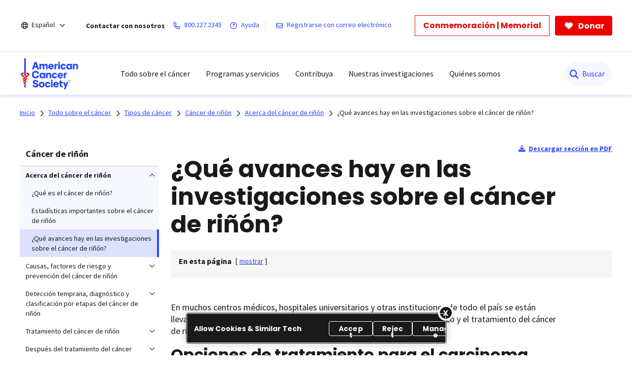

--- FILE ---
content_type: text/html;charset=utf-8
request_url: https://www.cancer.org/es/cancer/tipos/cancer-de-rinon/acerca/nuevas-investigaciones.html
body_size: 23981
content:
<!doctype html>
<html lang="es">
 <head>
  <meta charset="UTF-8">
  <meta content="text/html; charset=utf-8" http-equiv="Content-Type">
  <meta http-equiv="x-ua-compatible" content="IE=Edge">
  <title>¿Qué avances hay en las investigaciones sobre el cáncer de riñón?   | American Cancer Society</title>
  <script defer="defer" type="text/javascript" src="/.rum/@adobe/helix-rum-js@%5E2/dist/rum-standalone.js"></script>
<script>
      var pagePath = "/content/cancer/es/cancer/tipos/cancer-de-rinon/acerca/nuevas-investigaciones.html";
      pagePath = pagePath.replace("/content/cancer/en.html", "/").replace("/content/cancer/en", "").replace("/content/cancer/es", "/es");
      var isMobile = ('ontouchstart' in document.documentElement && /mobi/i.test(navigator.userAgent));
      var isTablet = /(tablet|ipad|playbook|silk)|(android(?!.*mobi))/i.test(navigator.userAgent);
      var variant = isMobile ? "Mobile" : (isTablet ? "Tablet" : "Desktop");
      window.dataLayer = window.dataLayer || [];
      dataLayer.push({
        page_data: null
      });
      dataLayer.push({
        event: "page_load_started",
        detailed_event: "Page Load Started",
        "page_data": {
          "breadcrumb": "Todo sobre el cáncer-&gt;Tipos de cáncer-&gt;Cáncer de riñón-&gt;Acerca del cáncer de riñón-&gt;",
          "country": "US",
          "language": "es",
          "name": "¿Qué avances hay en las investigaciones sobre el cáncer de riñón?",
          "page_location": pagePath.replace(".html", ""),
          "page_path": pagePath,
          "release_version": "",
          "site_name": "cancer.org",
          "site_section": "",
          "site_section2": "",
          "site_variant": variant,
          "type": "redesign-long-form-medical-template"
        }
      });
    </script>
  <meta name="description" content="Siempre se están llevando a cabo investigaciones en el área del cáncer de riñón.">
  <meta name="template" content="redesign-long-form-medical-template">
  <meta name="viewport" content="width=device-width, initial-scale=1.0, shrink-to-fit=no, user-scalable=yes, maximum-scale=2.0">
  <meta name="format-detection" content="telephone=no">
  <meta name="robots" content="index">
  <meta name="breadcrumb" content="[{&quot;title&quot;:&quot;Todo sobre el cáncer&quot;,&quot;url&quot;:&quot;https://www.cancer.org/es/cancer.html&quot;},{&quot;title&quot;:&quot;Tipos de cáncer&quot;,&quot;url&quot;:&quot;https://www.cancer.org/es/cancer/tipos.html&quot;},{&quot;title&quot;:&quot;Cáncer de riñón&quot;,&quot;url&quot;:&quot;https://www.cancer.org/es/cancer/tipos/cancer-de-rinon.html&quot;},{&quot;title&quot;:&quot;Acerca del cáncer de riñón&quot;,&quot;url&quot;:&quot;https://www.cancer.org/es/cancer/tipos/cancer-de-rinon/acerca.html&quot;}]">
  <meta property="og:url" content="https://www.cancer.org/es/cancer/tipos/cancer-de-rinon/acerca/nuevas-investigaciones.html">
  <meta property="og:title" content="¿Qué avances hay en las investigaciones sobre el cáncer de riñón?">
  <meta property="og:image:url" content="https://www.cancer.org/content/dam/cancer-org/images/logos/acs/acs_logo_fb.png">
  <meta name="twitter:card" content="summary">
  <meta name="twitter:site" content="@cancer.org">
  <meta name="twitter:title" content="¿Qué avances hay en las investigaciones sobre el cáncer de riñón?">
  <meta name="twitter:image" content="https://www.cancer.org/content/dam/cancer-org/images/logos/acs/acs_logo_fb.png">
  <link rel="canonical" href="https://www.cancer.org/es/cancer/tipos/cancer-de-rinon/acerca/nuevas-investigaciones.html">
  <link rel="alternate" hreflang="es" href="https://www.cancer.org/es/cancer/tipos/cancer-de-rinon/acerca/nuevas-investigaciones.html">
  <link rel="alternate" hreflang="en" href="https://www.cancer.org/cancer/types/kidney-cancer/about/new-research.html">
  <link rel="alternate" hreflang="x-default" href="https://www.cancer.org/cancer/types/kidney-cancer/about/new-research.html"> <!-------- START: Google fonts -------->
  <link rel="preconnect" href="https://fonts.googleapis.com">
  <link rel="preconnect" href="https://fonts.gstatic.com" crossorigin>
  <link rel="preload" href="https://fonts.googleapis.com/css2?family=Source+Serif+Pro:ital,wght@0,400;0,600;0,700;1,400;1,600;1,700&amp;display=swap" as="style" onload="this.onload=null;this.rel='stylesheet'" crossorigin="anonymous">
  <link rel="preload" href="https://fonts.googleapis.com/css2?family=Source+Sans+Pro:ital,wght@0,400;0,600;0,700;1,400;1,600;1,700&amp;display=swap" as="style" onload="this.onload=null;this.rel='stylesheet'" crossorigin="anonymous">
  <link rel="preload" href="https://fonts.googleapis.com/css2?family=Poppins:ital,wght@0,300;0,400;0,600;0,700;1,300;1,400;1,600;1,700&amp;display=swap" as="style" onload="this.onload=null;this.rel='stylesheet'" crossorigin="anonymous"> <!-------- END: Google fonts -------->
  <link rel="stylesheet" href="/etc.clientlibs/acs/clientlibs/clientlib-base.lc-e59d23eee015af55366ebd5f0dc4ec1a-lc.min.css" type="text/css"> <!-- OneTrust Cookies Consent Notice start for cancer.org -->
  <script src="https://cdn.cookielaw.org/scripttemplates/otSDKStub.js" type="text/javascript" charset="UTF-8" data-domain-script="ada041de-ce56-4b83-98db-04af2e8b6cad"></script>
  <script type="text/javascript">
          function OptanonWrapper() { }
  </script> <!-- OneTrust Cookies Consent Notice end for cancer.org --> <!-- Google Tag Manager -->
  <script>(function(w,d,s,l,i){w[l]=w[l]||[];w[l].push({'gtm.start':new Date().getTime(),event:'gtm.js'});var f=d.getElementsByTagName(s)[0],j=d.createElement(s),dl=l!='dataLayer'?'&l='+l:'';j.async=true;j.src='https://www.googletagmanager.com/gtm.js?id='+i+dl;f.parentNode.insertBefore(j,f);})(window,document,'script','dataLayer','GTM-52Z3PC');</script> <!-- End Google Tag Manager -->
  <meta name="google-site-verification" content="6phacNRVn_l2vByHaCqEefl1Lrf6H6oqpgVYYWA8TKk">
  <script src="/etc.clientlibs/clientlibs/granite/jquery.lc-7842899024219bcbdb5e72c946870b79-lc.min.js"></script>
  <script src="/etc.clientlibs/clientlibs/granite/utils.lc-e7bf340a353e643d198b25d0c8ccce47-lc.min.js"></script>
  <script src="/etc.clientlibs/clientlibs/granite/jquery/granite.lc-543d214c88dfa6f4a3233b630c82d875-lc.min.js"></script>
  <script src="/etc.clientlibs/foundation/clientlibs/jquery.lc-dd9b395c741ce2784096e26619e14910-lc.min.js"></script>
  <script src="/etc.clientlibs/acs/clientlibs/clientlib-redesign-datalayer.lc-d82d0a7e2f2673747f637160f40cdd5d-lc.min.js"></script>
  <link rel="stylesheet" href="/etc.clientlibs/acs/clientlibs/clientlib-site-dependencies.lc-d41d8cd98f00b204e9800998ecf8427e-lc.min.css" type="text/css">
  <link rel="stylesheet" href="/etc.clientlibs/acs/clientlibs/clientlib-site.lc-1762178400827-lc.min.css" type="text/css">
  <link rel="stylesheet" href="/etc.clientlibs/acs/clientlibs/clientlib-themes/theme-acsredesign.lc-9ac4ac9e9c1aef8029a109cd575dbd32-lc.min.css" type="text/css">
  <link rel="stylesheet" href="/etc.clientlibs/acs/clientlibs/clientlib-longformtemplates.lc-403710da3e9303eb4178f2adc10141ac-lc.min.css" type="text/css">
  <link rel="shortcut icon" href="/content/dam/cancer-org/images/logos/acs/favicon.ico">
  <link rel="apple-touch-icon" href="/content/dam/cancer-org/images/logos/acs/favicon.png">
  <link rel="icon" type="image/png" href="/content/dam/cancer-org/images/logos/acs/favicon.png">
 </head>
 <body class="page basicpage acs-main-leftrail" id="page-4a394d6d4c">
  <div class="cmp-page__skiptomaincontent"><a class="cmp-page__skiptomaincontent-link" href="#center-right-container">Saltar hacia el contenido principal</a>
  </div> <!-- Google Tag Manager (noscript) -->
  <noscript>
   <iframe src="https://www.googletagmanager.com/ns.html?id=GTM-52Z3PC" height="0" width="0" style="display:none;visibility:hidden"></iframe>
  </noscript> <!-- End Google Tag Manager (noscript) -->
  <div class="modal embed-ui-modal" id="embedVideoModal" tabindex="-1" aria-hidden="true">
   <div class="modal-dialog">
    <div class="modal-content">
     <div class="modal-header border-0"><button type="button" class="close embed-ui-overlay-close" data-dismiss="modal" aria-label="Cerrar"> <span aria-hidden="true">×</span> </button>
     </div>
     <div class="modal-body">
      <div class="embed-youtube-modal container-fluid">
       <div class="cmp-embed__youtube modal-iframe" style="padding-bottom: 56.25%">
       </div>
      </div>
     </div>
    </div>
   </div>
  </div>
  <div class="root container responsivegrid">
   <div id="container-86b31324f1" class="cmp-container      ">
    <div class="aem-Grid aem-Grid--12 aem-Grid--default--12 ">
     <div class="experiencefragment aem-GridColumn aem-GridColumn--default--12">
      <div id="experiencefragment-86ca9aeaec" class="cmp-experiencefragment cmp-experiencefragment--header">
       <div id="container-3532302a62" class="cmp-container      ">
        <div class="acsheader">
         <noindex>
          <header role="banner">
           <div class="header-container-wrap">
            <div class="container-fluid">
             <div class="header-container">
              <div class="language-selector">
               <div class="drop-down">
                <div class="selected">
                 <div class="header-container">
                  <div class="lang-container align-items-center"><i class="fa-regular fa-globe paddingR4"></i> <a href="javascript:void(0);" aria-label="Español" aria-haspopup="true" class="open-dropdownn-desktop" aria-expanded="false"> <span>Español</span> <i class="fa-regular fa-angle-down" aria-hidden="true"></i> </a>
                  </div>
                 </div>
                </div>
                <div class="options">
                 <ul class="lang-list" role="menu">
                  <li role="presentation"><a href="javascript:void(0);" role="menuitem">Español</a></li>
                  <p>English</p>
                  <li role="presentation"><a href="/cancer/types/kidney-cancer/about/new-research.html" role="menuitem">This page</a></li>
                  <li role="presentation"><a href="/" role="menuitem">Homepage</a></li>
                  <p>Más idiomas en PDF</p>
                  <li role="presentation"><a href="/cancer-information-in-other-languages.html" role="menuitem">Todos idiomas</a></li>
                 </ul>
                </div>
               </div>
              </div>
              <div class="links-container align-items-center"><span class="paddingR12 font-bold">Contactar con nosotros</span> <a class="paddingR12" aria-label="800.227.2345" href="tel:800.227.2345"> <i class="fa-regular fa-phone"></i> <span class="text">800.227.2345</span> </a> <a class="paddingR12" aria-label=" Ayuda" href="#" data-toggle="modal" data-target="#cancerHelpModal"> <i class="fa-regular fa-circle-question"></i> <span class="text"> Ayuda</span> </a> <span class="vertical-bar"></span> <a class="paddingR12" aria-label="Registrarse con correo electrónico" href="/about-us/email-sign-up.html"> <i class="fa-regular fa-envelope"></i> <span class="text">Registrarse con correo electrónico</span> </a>
              </div>
              <div class="buttons-container align-items-center">
               <div class="button cancer-button medium-size donate-secondary-button default given-honor"><a class="cmp-button cmp-button-anchor" data-cmp-clickable="" data-cmp-data-layer="" href="https://donate.cancer.org/?campaign=honormemorialbuttones&amp;lang=es" target="_blank"> <span class="cmp-button__text">Conmemoración | Memorial</span> </a>
               </div>
               <div class="button cancer-button medium-size donate-primary-button default donate-btn"><a class="cmp-button cmp-button-anchor" data-cmp-clickable="" data-cmp-data-layer="" href="https://donate.cancer.org/?campaign=defaultes&amp;lang=es" target="_blank"> <i class="fa-solid fa-heart mr-1"></i> <span class="cmp-button__text">Donar</span> </a>
               </div>
              </div>
             </div>
            </div>
           </div>
           <div class="page-wrap acs-flyout-navigation"><!-- nav -->
            <header>
             <div class="main-nav-wrap" data-logopath="/content/dam/cancer-org/images/logos/acs/acs-logo.svg">
              <nav class="main navbar navbar-default" aria-label="navegación">
               <div class="container-fluid nav-container">
                <div class="nav-wrap">
                 <div class="mobile-nav-wrapper">
                  <ul class="nav navbar-nav mega-menu is-enable" role="menu" aria-label="navegación">
                   <li role="presentation"><a class="navbar-brand" href="/es.html" role="menuitem" aria-label="American Cancer Society"><img src="/content/dam/cancer-org/images/logos/acs/acs-logo.svg" alt="American Cancer Society"></a></li>
                   <li class="hasMegaMenu hideInMobile" role="presentation"><a href="#" class="parentLink" aria-label="Todo sobre el cáncer" role="menuitem" aria-haspopup="true" aria-current="page" aria-expanded="false">Todo sobre el cáncer</a>
                    <div class="flyoutMenu">
                     <div class="container-fluid">
                      <div class="row menuItems">
                       <div class="col-md-3 column">
                        <div class="col-md-12">
                         <ul class="innerMenuItems" role="menu">
                          <li role="presentation"><a class="highlightedLink " href="/es/cancer/tipos.html" role="menuitem">Tipos de cáncer comunes</a></li>
                         </ul>
                         <ul class="innerMenuItems" role="menu">
                          <li role="presentation"><a href="/es/cancer/tipos/cancer-de-seno.html" role="menuitem">Cáncer de seno</a></li>
                         </ul>
                         <ul class="innerMenuItems" role="menu">
                          <li role="presentation"><a href="/es/cancer/tipos/cancer-de-colon-o-recto.html" role="menuitem">Cáncer de colon o de recto</a></li>
                         </ul>
                         <ul class="innerMenuItems" role="menu">
                          <li role="presentation"><a href="/es/cancer/tipos/cancer-de-pulmon.html" role="menuitem">Cáncer de pulmón</a></li>
                         </ul>
                         <ul class="innerMenuItems" role="menu">
                          <li role="presentation"><a href="/es/cancer/tipos/cancer-de-prostata.html" role="menuitem">Cáncer de próstata</a></li>
                         </ul>
                         <ul class="innerMenuItems" role="menu">
                          <li role="presentation"><a href="/es/cancer/tipos/cancer-de-piel.html" role="menuitem">Cáncer de piel</a></li>
                         </ul>
                         <ul class="innerMenuItems" role="menu">
                          <li role="presentation"><a href="/es/cancer/tipos.html" role="menuitem">Consultar más tipos de cáncer</a></li>
                         </ul>
                        </div>
                        <div class="col-md-12">
                         <ul class="innerMenuItems" role="menu">
                          <li role="presentation"><a class="highlightedLink " href="/es/cancer/entendimiento-del-cancer.html" role="menuitem">Entender el cáncer</a></li>
                         </ul>
                         <ul class="innerMenuItems" role="menu">
                          <li role="presentation"><a href="/es/cancer/entendimiento-del-cancer/que-es-el-cancer.html" role="menuitem">¿Qué es el cáncer?</a></li>
                         </ul>
                         <ul class="innerMenuItems" role="menu">
                          <li role="presentation"><a href="/es/cancer/entendimiento-del-cancer/glosario.html" role="menuitem">Glosario sobre cáncer</a></li>
                         </ul>
                        </div>
                       </div>
                       <div class="col-md-3 column">
                        <div class="col-md-12">
                         <ul class="innerMenuItems" role="menu">
                          <li role="presentation"><a class="highlightedLink " href="/es/cancer/prevencion-del-riesgo.html" role="menuitem">Riesgos y prevención</a></li>
                         </ul>
                         <ul class="innerMenuItems" role="menu">
                          <li role="presentation"><a href="/es/cancer/prevencion-del-riesgo/genetica.html" role="menuitem">Genética</a></li>
                         </ul>
                         <ul class="innerMenuItems" role="menu">
                          <li role="presentation"><a href="/es/cancer/prevencion-del-riesgo/tabaco.html" role="menuitem">Tabaco </a></li>
                         </ul>
                         <ul class="innerMenuItems" role="menu">
                          <li role="presentation"><a href="/es/cancer/prevencion-del-riesgo/vph.html" role="menuitem">VPH </a></li>
                         </ul>
                         <ul class="innerMenuItems" role="menu">
                          <li role="presentation"><a href="/es/cancer/prevencion-del-riesgo/alimentacion-y-actividad-fisica.html" role="menuitem">Alimentación sana y actividad física</a></li>
                         </ul>
                         <ul class="innerMenuItems" role="menu">
                          <li role="presentation"><a href="/es/cancer/prevencion-del-riesgo/sol-y-uv.html" role="menuitem">Sol y rayos UVA</a></li>
                         </ul>
                        </div>
                        <div class="col-md-12">
                         <ul class="innerMenuItems" role="menu">
                          <li role="presentation"><a class="highlightedLink " href="/es/cancer/pruebas-de-deteccion.html" role="menuitem">Detección temprana</a></li>
                         </ul>
                        </div>
                        <div class="col-md-12">
                         <ul class="innerMenuItems" role="menu">
                          <li role="presentation"><a class="highlightedLink " href="/es/cancer/diagnostico-y-etapa-del-cancer.html" role="menuitem">Diagnóstico y estadificación</a></li>
                         </ul>
                         <ul class="innerMenuItems" role="menu">
                          <li role="presentation"><a href="/es/cancer/diagnostico-y-etapa-del-cancer/senales-y-sintomas-del-cancer.html" role="menuitem">Signos y síntomas</a></li>
                         </ul>
                         <ul class="innerMenuItems" role="menu">
                          <li role="presentation"><a href="/es/cancer/diagnostico-y-etapa-del-cancer/pruebas.html" role="menuitem">Exámenes y pruebas</a></li>
                         </ul>
                         <ul class="innerMenuItems" role="menu">
                          <li role="presentation"><a href="/es/cancer/diagnostico-y-etapa-del-cancer/estadificacion-del-cancer.html" role="menuitem">Estadificación (etapas)</a></li>
                         </ul>
                        </div>
                       </div>
                       <div class="col-md-3 column">
                        <div class="col-md-12">
                         <ul class="innerMenuItems" role="menu">
                          <li role="presentation"><a class="highlightedLink " href="/es/cancer/como-sobrellevar-el-cancer.html" role="menuitem">Atención para el cáncer</a></li>
                         </ul>
                         <ul class="innerMenuItems" role="menu">
                          <li role="presentation"><a href="/es/cancer/como-sobrellevar-el-cancer/tipos-de-tratamiento.html" role="menuitem">Tipos de tratamiento</a></li>
                         </ul>
                         <ul class="innerMenuItems" role="menu">
                          <li role="presentation"><a href="/es/cancer/como-sobrellevar-el-cancer/tomar-decisiones-sobre-el-tratamiento.html" role="menuitem">Decidir el tratamiento</a></li>
                         </ul>
                         <ul class="innerMenuItems" role="menu">
                          <li role="presentation"><a href="/es/cancer/preparase-para-el-tratamiento.html" role="menuitem">Prepararse para el tratamiento</a></li>
                         </ul>
                         <ul class="innerMenuItems" role="menu">
                          <li role="presentation"><a href="/es/cancer/como-sobrellevar-el-cancer/efectos-secundarios.html" role="menuitem">Efectos secundarios</a></li>
                         </ul>
                         <ul class="innerMenuItems" role="menu">
                          <li role="presentation"><a href="/es/cancer/cuidados-de-apoyo.html" role="menuitem">Cuidados de apoyo</a></li>
                         </ul>
                        </div>
                        <div class="col-md-12">
                         <ul class="innerMenuItems" role="menu">
                          <li role="presentation"><a class="highlightedLink " href="/es/cancer/guia-para-pacientes-en-cuidados-del-cancer.html" role="menuitem">Guía para pacientes</a></li>
                         </ul>
                        </div>
                        <div class="col-md-12">
                         <ul class="innerMenuItems" role="menu">
                          <li role="presentation"><a class="highlightedLink " href="/es/cancer/asuntos-financieros-y-cobertura.html" role="menuitem">Seguro médico y asuntos financieros</a></li>
                         </ul>
                        </div>
                        <div class="col-md-12">
                         <ul class="innerMenuItems" role="menu">
                          <li role="presentation"><a class="highlightedLink " href="/es/cancer/atencion-en-la-etapa-final-de-la-vida.html" role="menuitem">La etapa final de la vida</a></li>
                         </ul>
                        </div>
                       </div>
                       <div class="col-md-3 column">
                        <div class="col-md-12">
                         <ul class="innerMenuItems" role="menu">
                          <li role="presentation"><a class="highlightedLink " href="/es/cancer/supervivencia.html" role="menuitem">Supervivencia</a></li>
                         </ul>
                        </div>
                        <div class="col-md-12">
                         <ul class="innerMenuItems" role="menu">
                          <li role="presentation"><a class="highlightedLink " href="/es/cancer/cuidadores.html" role="menuitem">Para cuidadores y familiares</a></li>
                         </ul>
                        </div>
                        <div class="col-md-12">
                         <ul class="innerMenuItems" role="menu">
                          <li role="presentation"><a class="highlightedLink " href="/es/cancer/cancer-infantil.html" role="menuitem">Cáncer infantil</a></li>
                         </ul>
                        </div>
                        <div class="col-md-12">
                         <ul class="innerMenuItems" role="menu">
                          <li role="presentation"><a class="highlightedLink " href="/es/profesionales-de-la-salud.html" role="menuitem">Para profesionales</a></li>
                         </ul>
                        </div>
                        <div class="col-md-12">
                         <ul class="innerMenuItems" role="menu">
                          <li role="presentation"><a class="highlightedLink " href="/es/cancer/noticias-recientes.html" role="menuitem">Noticias recientes</a></li>
                         </ul>
                        </div>
                       </div>
                      </div>
                     </div>
                     <div class="row blueBottomBox blueBanner">
                      <div class="fullBox">
                       <div class="container-fluid">
                        <div class="col-md-12"><a href="/es/cancer.html" role="link">Explorar todo sobre el cáncer<i class="fa fa-arrow-right" aria-hidden="true"></i></a>
                        </div>
                       </div>
                      </div>
                     </div>
                    </div></li>
                   <li class="outerMenuItems hideInDesktop" role="presentation"><a class="menuItem" href="#" role="menuitem" aria-label="Todo sobre el cáncer">Todo sobre el cáncer</a>
                    <ul class="inside" role="menu">
                     <div class="topBlueBanner"><i class="fa-regular fa-chevron-left"></i> <a href="#" role="none" aria-label="Ir a inicio">Back</a>
                     </div>
                     <div class="exploreSection"><a class="menuLinks" href="/es/cancer.html" role="none" aria-label="Explorar todo sobre el cáncer">Explorar todo sobre el cáncer</a>
                     </div>
                     <div class="innerLinks"><a role="link" href="/es/cancer/tipos.html" aria-label="Tipos de cáncer comunes" class="headingLinksMobile">Tipos de cáncer comunes</a>
                      <li role="presentation"><a class="menuLinks move" href="/es/cancer/tipos/cancer-de-seno.html" role="menuitem" aria-label="Cáncer de seno">Cáncer de seno</a></li>
                      <li role="presentation"><a class="menuLinks move" href="/es/cancer/tipos/cancer-de-colon-o-recto.html" role="menuitem" aria-label="Cáncer de colon o de recto">Cáncer de colon o de recto</a></li>
                      <li role="presentation"><a class="menuLinks move" href="/es/cancer/tipos/cancer-de-pulmon.html" role="menuitem" aria-label="Cáncer de pulmón">Cáncer de pulmón</a></li>
                      <li role="presentation"><a class="menuLinks move" href="/es/cancer/tipos/cancer-de-prostata.html" role="menuitem" aria-label="Cáncer de próstata">Cáncer de próstata</a></li>
                      <li role="presentation"><a class="menuLinks move" href="/es/cancer/tipos/cancer-de-piel.html" role="menuitem" aria-label="Cáncer de piel">Cáncer de piel</a></li>
                      <li role="presentation"><a class="menuLinks move" href="/es/cancer/tipos.html" role="menuitem" aria-label="Consultar más tipos de cáncer">Consultar más tipos de cáncer</a></li>
                     </div>
                     <div class="innerLinks"><a role="link" href="/es/cancer/entendimiento-del-cancer.html" aria-label="Entender el cáncer" class="headingLinksMobile">Entender el cáncer</a>
                      <li role="presentation"><a class="menuLinks move" href="/es/cancer/entendimiento-del-cancer/que-es-el-cancer.html" role="menuitem" aria-label="¿Qué es el cáncer?">¿Qué es el cáncer?</a></li>
                      <li role="presentation"><a class="menuLinks move" href="/es/cancer/entendimiento-del-cancer/glosario.html" role="menuitem" aria-label="Glosario sobre cáncer">Glosario sobre cáncer</a></li>
                     </div>
                     <div class="innerLinks"><a role="link" href="/es/cancer/prevencion-del-riesgo.html" aria-label="Riesgos y prevención" class="headingLinksMobile">Riesgos y prevención</a>
                      <li role="presentation"><a class="menuLinks move" href="/es/cancer/prevencion-del-riesgo/genetica.html" role="menuitem" aria-label="Genética">Genética</a></li>
                      <li role="presentation"><a class="menuLinks move" href="/es/cancer/prevencion-del-riesgo/tabaco.html" role="menuitem" aria-label="Tabaco ">Tabaco </a></li>
                      <li role="presentation"><a class="menuLinks move" href="/es/cancer/prevencion-del-riesgo/vph.html" role="menuitem" aria-label="VPH ">VPH </a></li>
                      <li role="presentation"><a class="menuLinks move" href="/es/cancer/prevencion-del-riesgo/alimentacion-y-actividad-fisica.html" role="menuitem" aria-label="Alimentación sana y actividad física">Alimentación sana y actividad física</a></li>
                      <li role="presentation"><a class="menuLinks move" href="/es/cancer/prevencion-del-riesgo/sol-y-uv.html" role="menuitem" aria-label="Sol y rayos UVA">Sol y rayos UVA</a></li>
                     </div>
                     <div class="innerLinks">
                      <li role="presentation" class="singleItemHierarchy"><a class="menuLinks move" href="/es/cancer/pruebas-de-deteccion.html" role="menuitem" aria-label="Detección temprana">Detección temprana</a></li>
                     </div>
                     <div class="innerLinks"><a role="link" href="/es/cancer/diagnostico-y-etapa-del-cancer.html" aria-label="Diagnóstico y estadificación" class="headingLinksMobile">Diagnóstico y estadificación</a>
                      <li role="presentation"><a class="menuLinks move" href="/es/cancer/diagnostico-y-etapa-del-cancer/senales-y-sintomas-del-cancer.html" role="menuitem" aria-label="Signos y síntomas">Signos y síntomas</a></li>
                      <li role="presentation"><a class="menuLinks move" href="/es/cancer/diagnostico-y-etapa-del-cancer/pruebas.html" role="menuitem" aria-label="Exámenes y pruebas">Exámenes y pruebas</a></li>
                      <li role="presentation"><a class="menuLinks move" href="/es/cancer/diagnostico-y-etapa-del-cancer/estadificacion-del-cancer.html" role="menuitem" aria-label="Estadificación (etapas)">Estadificación (etapas)</a></li>
                     </div>
                     <div class="innerLinks"><a role="link" href="/es/cancer/como-sobrellevar-el-cancer.html" aria-label="Atención para el cáncer" class="headingLinksMobile">Atención para el cáncer</a>
                      <li role="presentation"><a class="menuLinks move" href="/es/cancer/como-sobrellevar-el-cancer/tipos-de-tratamiento.html" role="menuitem" aria-label="Tipos de tratamiento">Tipos de tratamiento</a></li>
                      <li role="presentation"><a class="menuLinks move" href="/es/cancer/como-sobrellevar-el-cancer/tomar-decisiones-sobre-el-tratamiento.html" role="menuitem" aria-label="Decidir el tratamiento">Decidir el tratamiento</a></li>
                      <li role="presentation"><a class="menuLinks move" href="/es/cancer/preparase-para-el-tratamiento.html" role="menuitem" aria-label="Prepararse para el tratamiento">Prepararse para el tratamiento</a></li>
                      <li role="presentation"><a class="menuLinks move" href="/es/cancer/como-sobrellevar-el-cancer/efectos-secundarios.html" role="menuitem" aria-label="Efectos secundarios">Efectos secundarios</a></li>
                      <li role="presentation"><a class="menuLinks move" href="/es/cancer/cuidados-de-apoyo.html" role="menuitem" aria-label="Cuidados de apoyo">Cuidados de apoyo</a></li>
                     </div>
                     <div class="innerLinks">
                      <li role="presentation" class="singleItemHierarchy"><a class="menuLinks move" href="/es/cancer/guia-para-pacientes-en-cuidados-del-cancer.html" role="menuitem" aria-label="Guía para pacientes">Guía para pacientes</a></li>
                     </div>
                     <div class="innerLinks">
                      <li role="presentation" class="singleItemHierarchy"><a class="menuLinks move" href="/es/cancer/asuntos-financieros-y-cobertura.html" role="menuitem" aria-label="Seguro médico y asuntos financieros">Seguro médico y asuntos financieros</a></li>
                     </div>
                     <div class="innerLinks">
                      <li role="presentation" class="singleItemHierarchy"><a class="menuLinks move" href="/es/cancer/atencion-en-la-etapa-final-de-la-vida.html" role="menuitem" aria-label="La etapa final de la vida">La etapa final de la vida</a></li>
                     </div>
                     <div class="innerLinks">
                      <li role="presentation" class="singleItemHierarchy"><a class="menuLinks move" href="/es/cancer/supervivencia.html" role="menuitem" aria-label="Supervivencia">Supervivencia</a></li>
                     </div>
                     <div class="innerLinks">
                      <li role="presentation" class="singleItemHierarchy"><a class="menuLinks move" href="/es/cancer/cuidadores.html" role="menuitem" aria-label="Para cuidadores y familiares">Para cuidadores y familiares</a></li>
                     </div>
                     <div class="innerLinks">
                      <li role="presentation" class="singleItemHierarchy"><a class="menuLinks move" href="/es/cancer/cancer-infantil.html" role="menuitem" aria-label="Cáncer infantil">Cáncer infantil</a></li>
                     </div>
                     <div class="innerLinks">
                      <li role="presentation" class="singleItemHierarchy"><a class="menuLinks move" href="/es/profesionales-de-la-salud.html" role="menuitem" aria-label="Para profesionales">Para profesionales</a></li>
                     </div>
                     <div class="innerLinks">
                      <li role="presentation" class="singleItemHierarchy"><a class="menuLinks move" href="/es/cancer/noticias-recientes.html" role="menuitem" aria-label="Noticias recientes">Noticias recientes</a></li>
                     </div>
                    </ul></li>
                   <li class="hasMegaMenu hideInMobile" role="presentation"><a href="#" class="parentLink" aria-label="Programas y servicios" role="menuitem" aria-haspopup="true" aria-current="page" aria-expanded="false">Programas y servicios</a>
                    <div class="flyoutMenu">
                     <div class="container-fluid">
                      <div class="row menuItems">
                       <div class="col-md-3 column">
                        <div class="col-md-12">
                         <ul class="innerMenuItems" role="menu">
                          <div class="h3 highlightedLink">
                           Recursos de apoyo para pacientes
                          </div>
                         </ul>
                         <ul class="innerMenuItems" role="menu">
                          <li role="presentation"><a href="/es/programas-y-servicios-de-apoyo/camino-a-la-recuperacion.html" role="menuitem">Transporte gratuito para recibir tratamiento médico</a></li>
                         </ul>
                         <ul class="innerMenuItems" role="menu">
                          <li role="presentation"><a href="/es/programas-y-servicios-de-apoyo/programas-de-hospedaje-para-pacientes/albergue-de-la-esperanza.html" role="menuitem">Hospedaje gratis cuando se recibe tratamiento lejos de casa</a></li>
                         </ul>
                        </div>
                       </div>
                       <div class="col-md-3 column">
                        <div class="col-md-12">
                         <ul class="innerMenuItems" role="menu">
                          <div class="h3 highlightedLink">
                           En contacto con los sobrevivientes
                          </div>
                         </ul>
                         <ul class="innerMenuItems" role="menu">
                          <li role="presentation"><a href="/es/programas-y-servicios-de-apoyo/acs-cares.html" role="menuitem">Apoyo a personas con cáncer de seno</a></li>
                         </ul>
                        </div>
                       </div>
                       <div class="col-md-3 column">
                        <div class="col-md-12">
                         <ul class="innerMenuItems" role="menu">
                          <div class="h3 highlightedLink">
                           Disponibilidad de ayuda y apoyo
                          </div>
                         </ul>
                         <ul class="innerMenuItems" role="menu">
                          <li role="presentation"><a href="/support-programs-and-services/resource-search.html" role="menuitem">Buscador de recursos </a></li>
                         </ul>
                        </div>
                       </div>
                      </div>
                     </div>
                     <div class="row blueBottomBox blueBanner">
                      <div class="fullBox">
                       <div class="container-fluid">
                        <div class="col-md-12"><a href="/es/programas-y-servicios-de-apoyo.html" role="link"> Explorar programas y servicios<i class="fa fa-arrow-right" aria-hidden="true"></i></a>
                        </div>
                       </div>
                      </div>
                     </div>
                    </div></li>
                   <li class="outerMenuItems hideInDesktop" role="presentation"><a class="menuItem" href="#" role="menuitem" aria-label="Programas y servicios">Programas y servicios</a>
                    <ul class="inside" role="menu">
                     <div class="topBlueBanner"><i class="fa-regular fa-chevron-left"></i> <a href="#" role="none" aria-label="Ir a inicio">Back</a>
                     </div>
                     <div class="exploreSection"><a class="menuLinks" href="/es/programas-y-servicios-de-apoyo.html" role="none" aria-label=" Explorar programas y servicios"> Explorar programas y servicios</a>
                     </div>
                     <div class="innerLinks">
                      <div class="h3" role="heading">
                       Recursos de apoyo para pacientes
                      </div>
                      <li role="presentation"><a class="menuLinks move" href="/es/programas-y-servicios-de-apoyo/camino-a-la-recuperacion.html" role="menuitem" aria-label="Transporte gratuito para recibir tratamiento médico">Transporte gratuito para recibir tratamiento médico</a></li>
                      <li role="presentation"><a class="menuLinks move" href="/es/programas-y-servicios-de-apoyo/programas-de-hospedaje-para-pacientes/albergue-de-la-esperanza.html" role="menuitem" aria-label="Hospedaje gratis cuando se recibe tratamiento lejos de casa">Hospedaje gratis cuando se recibe tratamiento lejos de casa</a></li>
                     </div>
                     <div class="innerLinks">
                      <div class="h3" role="heading">
                       En contacto con los sobrevivientes
                      </div>
                      <li role="presentation"><a class="menuLinks move" href="/es/programas-y-servicios-de-apoyo/acs-cares.html" role="menuitem" aria-label="Apoyo a personas con cáncer de seno">Apoyo a personas con cáncer de seno</a></li>
                     </div>
                     <div class="innerLinks">
                      <div class="h3" role="heading">
                       Disponibilidad de ayuda y apoyo
                      </div>
                      <li role="presentation"><a class="menuLinks move" href="/support-programs-and-services/resource-search.html" role="menuitem" aria-label="Buscador de recursos ">Buscador de recursos </a></li>
                     </div>
                    </ul></li>
                   <li class="hasMegaMenu hideInMobile" role="presentation"><a href="#" class="parentLink" aria-label="Contribuya" role="menuitem" aria-haspopup="true" aria-current="page" aria-expanded="false">Contribuya</a>
                    <div class="flyoutMenu">
                     <div class="container-fluid">
                      <div class="row menuItems">
                       <div class="col-md-3 column">
                        <div class="col-md-12">
                         <ul class="innerMenuItems" role="menu">
                          <div class="h3 highlightedLink">
                           Oportunidades de voluntariado
                          </div>
                         </ul>
                         <ul class="innerMenuItems" role="menu">
                          <li role="presentation"><a href="/es/contribuya/voluntarios.html" role="menuitem">Actividades de voluntariado</a></li>
                         </ul>
                        </div>
                       </div>
                       <div class="col-md-3 column">
                        <div class="col-md-12">
                         <ul class="innerMenuItems" role="menu">
                          <li role="presentation"><a class="highlightedLink " href="/es/contribuya/recaude.html" role="menuitem">Eventos</a></li>
                         </ul>
                         <ul class="innerMenuItems" role="menu">
                          <li role="presentation"><a href="/es/contribuya/recaude/relevo-por-la-vida.html" role="menuitem">Relay For Life</a></li>
                         </ul>
                         <ul class="innerMenuItems" role="menu">
                          <li role="presentation"><a href="/es/contribuya/recaude/avancemos-a-grandes-pasos-contra-el-cancer-de-seno.html" role="menuitem">Making Strides Against Breast Cancer</a></li>
                         </ul>
                        </div>
                       </div>
                       <div class="col-md-3 column">
                        <div class="col-md-12">
                         <ul class="innerMenuItems" role="menu">
                          <li role="presentation"><a class="highlightedLink " href="https://donate.cancer.org/?campaign=default&amp;lang=es" role="menuitem">Hacer un donativo</a></li>
                         </ul>
                         <ul class="innerMenuItems" role="menu">
                          <li role="presentation"><a href="/es/quienes-somos/ayuda-en-linea/preguntas-frecuentes.html" role="menuitem">Preguntas frecuentes sobre donativos</a></li>
                         </ul>
                        </div>
                       </div>
                      </div>
                     </div>
                     <div class="row blueBottomBox blueBanner">
                      <div class="fullBox">
                       <div class="container-fluid">
                        <div class="col-md-12"><a href="/es/contribuya.html" role="link"> Explorar "Contribuya"<i class="fa fa-arrow-right" aria-hidden="true"></i></a>
                        </div>
                       </div>
                      </div>
                     </div>
                    </div></li>
                   <li class="outerMenuItems hideInDesktop" role="presentation"><a class="menuItem" href="#" role="menuitem" aria-label="Contribuya">Contribuya</a>
                    <ul class="inside" role="menu">
                     <div class="topBlueBanner"><i class="fa-regular fa-chevron-left"></i> <a href="#" role="none" aria-label="Ir a inicio">Back</a>
                     </div>
                     <div class="exploreSection"><a class="menuLinks" href="/es/contribuya.html" role="none" aria-label=" Explorar &quot;Contribuya&quot;"> Explorar "Contribuya"</a>
                     </div>
                     <div class="innerLinks">
                      <div class="h3" role="heading">
                       Oportunidades de voluntariado
                      </div>
                      <li role="presentation"><a class="menuLinks move" href="/es/contribuya/voluntarios.html" role="menuitem" aria-label="Actividades de voluntariado">Actividades de voluntariado</a></li>
                     </div>
                     <div class="innerLinks"><a role="link" href="/es/contribuya/recaude.html" aria-label="Eventos" class="headingLinksMobile">Eventos</a>
                      <li role="presentation"><a class="menuLinks move" href="/es/contribuya/recaude/relevo-por-la-vida.html" role="menuitem" aria-label="Relay For Life">Relay For Life</a></li>
                      <li role="presentation"><a class="menuLinks move" href="/es/contribuya/recaude/avancemos-a-grandes-pasos-contra-el-cancer-de-seno.html" role="menuitem" aria-label="Making Strides Against Breast Cancer">Making Strides Against Breast Cancer</a></li>
                     </div>
                     <div class="innerLinks"><a role="link" href="https://donate.cancer.org/?campaign=default&amp;lang=es" aria-label="Hacer un donativo" class="headingLinksMobile">Hacer un donativo</a>
                      <li role="presentation"><a class="menuLinks move" href="/es/quienes-somos/ayuda-en-linea/preguntas-frecuentes.html" role="menuitem" aria-label="Preguntas frecuentes sobre donativos">Preguntas frecuentes sobre donativos</a></li>
                     </div>
                    </ul></li>
                   <li class="hasMegaMenu hideInMobile" role="presentation"><a href="#" class="parentLink" aria-label="Nuestras investigaciones" role="menuitem" aria-haspopup="true" aria-current="page" aria-expanded="false">Nuestras investigaciones</a>
                    <div class="flyoutMenu">
                     <div class="container-fluid">
                      <div class="row menuItems">
                       <div class="col-md-3 column">
                        <div class="col-md-12">
                         <ul class="innerMenuItems" role="menu">
                          <div class="h3 highlightedLink">
                           Incidencia del cáncer en hispanos
                          </div>
                         </ul>
                         <ul class="innerMenuItems" role="menu">
                          <li role="presentation"><a href="/content/dam/cancer-org/research/cancer-facts-and-statistics/cancer-facts-and-figures-for-hispanics-and-latinos/cancer-facts-and-figures-for-hispanics-and-latinos-2021-2023-spanish.pdf" role="menuitem">Datos y estadísticas sobre el cáncer entre los hispanos y latinos 2021-2023 [PDF]</a></li>
                         </ul>
                         <ul class="innerMenuItems" role="menu">
                          <li role="presentation"><a href="/es/investigacion/datos-y-estadisticas-del-cancer/datos-y-estadisticas-sobre-el-cancer-entre-los-hispanos.html" role="menuitem">Datos y estadísticas sobre el cáncer entre los hispanos y latinos</a></li>
                         </ul>
                        </div>
                       </div>
                       <div class="col-md-3 column">
                        <div class="col-md-12">
                         <ul class="innerMenuItems" role="menu">
                          <div class="h3 highlightedLink">
                           Enlaces informativos adicionales
                          </div>
                         </ul>
                         <ul class="innerMenuItems" role="menu">
                          <li role="presentation"><a href="https://canceratlas.cancer.org/" role="menuitem">Atlas del cáncer (en inglés)</a></li>
                         </ul>
                         <ul class="innerMenuItems" role="menu">
                          <li role="presentation"><a href="https://cancerstatisticscenter.cancer.org/" role="menuitem">Centro de estadísticas sobre cáncer (en inglés)</a></li>
                         </ul>
                        </div>
                       </div>
                       <div class="col-md-3 column">
                        <div class="col-md-12">
                         <ul class="innerMenuItems" role="menu">
                          <li role="presentation"><a class="highlightedLink " href="https://donate.cancer.org/?campaign=research&amp;lang=es" role="menuitem">Apoyo a nuestra labor de investigación</a></li>
                         </ul>
                        </div>
                       </div>
                      </div>
                     </div>
                     <div class="row blueBottomBox blueBanner">
                      <div class="fullBox">
                       <div class="container-fluid">
                        <div class="col-md-12"><a href="/es/investigacion.html" role="link">Explorar nuestras investigaciones<i class="fa fa-arrow-right" aria-hidden="true"></i></a>
                        </div>
                       </div>
                      </div>
                     </div>
                    </div></li>
                   <li class="outerMenuItems hideInDesktop" role="presentation"><a class="menuItem" href="#" role="menuitem" aria-label="Nuestras investigaciones">Nuestras investigaciones</a>
                    <ul class="inside" role="menu">
                     <div class="topBlueBanner"><i class="fa-regular fa-chevron-left"></i> <a href="#" role="none" aria-label="Ir a inicio">Back</a>
                     </div>
                     <div class="exploreSection"><a class="menuLinks" href="/es/investigacion.html" role="none" aria-label="Explorar nuestras investigaciones">Explorar nuestras investigaciones</a>
                     </div>
                     <div class="innerLinks">
                      <div class="h3" role="heading">
                       Incidencia del cáncer en hispanos
                      </div>
                      <li role="presentation"><a class="menuLinks move" href="/content/dam/cancer-org/research/cancer-facts-and-statistics/cancer-facts-and-figures-for-hispanics-and-latinos/cancer-facts-and-figures-for-hispanics-and-latinos-2021-2023-spanish.pdf" role="menuitem" aria-label="Datos y estadísticas sobre el cáncer entre los hispanos y latinos 2021-2023 [PDF]">Datos y estadísticas sobre el cáncer entre los hispanos y latinos 2021-2023 [PDF]</a></li>
                      <li role="presentation"><a class="menuLinks move" href="/es/investigacion/datos-y-estadisticas-del-cancer/datos-y-estadisticas-sobre-el-cancer-entre-los-hispanos.html" role="menuitem" aria-label="Datos y estadísticas sobre el cáncer entre los hispanos y latinos">Datos y estadísticas sobre el cáncer entre los hispanos y latinos</a></li>
                     </div>
                     <div class="innerLinks">
                      <div class="h3" role="heading">
                       Enlaces informativos adicionales
                      </div>
                      <li role="presentation"><a class="menuLinks move" href="https://canceratlas.cancer.org/" role="menuitem" aria-label="Atlas del cáncer (en inglés)">Atlas del cáncer (en inglés)</a></li>
                      <li role="presentation"><a class="menuLinks move" href="https://cancerstatisticscenter.cancer.org/" role="menuitem" aria-label="Centro de estadísticas sobre cáncer (en inglés)">Centro de estadísticas sobre cáncer (en inglés)</a></li>
                     </div>
                     <div class="innerLinks">
                      <li role="presentation" class="singleItemHierarchy"><a class="menuLinks move" href="https://donate.cancer.org/?campaign=research&amp;lang=es" role="menuitem" aria-label="Apoyo a nuestra labor de investigación">Apoyo a nuestra labor de investigación</a></li>
                     </div>
                    </ul></li>
                   <li class="hasMegaMenu hideInMobile" role="presentation"><a href="#" class="parentLink" aria-label="Quiénes somos" role="menuitem" aria-haspopup="true" aria-current="page" aria-expanded="false">Quiénes somos</a>
                    <div class="flyoutMenu">
                     <div class="container-fluid">
                      <div class="row menuItems">
                       <div class="col-md-3 column">
                        <div class="col-md-12">
                         <ul class="innerMenuItems" role="menu">
                          <li role="presentation"><a class="highlightedLink " href="/es/quienes-somos/mas-sobre-quienes-somos.html" role="menuitem">Sobre quiénes somos</a></li>
                         </ul>
                         <ul class="innerMenuItems" role="menu">
                          <li role="presentation"><a href="/es/quienes-somos/mas-sobre-quienes-somos/declaracion-de-la-mision.html" role="menuitem">Nuestra misión</a></li>
                         </ul>
                         <ul class="innerMenuItems" role="menu">
                          <li role="presentation"><a href="/es/quienes-somos/mas-sobre-quienes-somos/datos-sobre-la-sociedad-americana-contra-el-cancer.html" role="menuitem">Hoja informativa de la organización</a></li>
                         </ul>
                        </div>
                       </div>
                       <div class="col-md-3 column">
                        <div class="col-md-12">
                         <ul class="innerMenuItems" role="menu">
                          <li role="presentation"><a class="highlightedLink " href="/es/quienes-somos/lo-que-hacemos.html" role="menuitem">Lo que hacemos</a></li>
                         </ul>
                         <ul class="innerMenuItems" role="menu">
                          <li role="presentation"><a href="/es/quienes-somos/lo-que-hacemos/centro-nacional-de-informacion-del-cancer.html" role="menuitem">Brindando apoyo a quienes lo necesiten</a></li>
                         </ul>
                        </div>
                       </div>
                       <div class="col-md-3 column">
                        <div class="col-md-12">
                         <ul class="innerMenuItems" role="menu">
                          <li role="presentation"><a class="highlightedLink " href="/es/quienes-somos/nuestros-socios.html" role="menuitem">Nuestros socios</a></li>
                         </ul>
                        </div>
                       </div>
                      </div>
                     </div>
                     <div class="row blueBottomBox blueBanner">
                      <div class="fullBox">
                       <div class="container-fluid">
                        <div class="col-md-12"><a href="/es/quienes-somos.html" role="link"> Explorar quiénes somos<i class="fa fa-arrow-right" aria-hidden="true"></i></a>
                        </div>
                       </div>
                      </div>
                     </div>
                    </div></li>
                   <li class="outerMenuItems hideInDesktop" role="presentation"><a class="menuItem" href="#" role="menuitem" aria-label="Quiénes somos">Quiénes somos</a>
                    <ul class="inside" role="menu">
                     <div class="topBlueBanner"><i class="fa-regular fa-chevron-left"></i> <a href="#" role="none" aria-label="Ir a inicio">Back</a>
                     </div>
                     <div class="exploreSection"><a class="menuLinks" href="/es/quienes-somos.html" role="none" aria-label=" Explorar quiénes somos"> Explorar quiénes somos</a>
                     </div>
                     <div class="innerLinks"><a role="link" href="/es/quienes-somos/mas-sobre-quienes-somos.html" aria-label="Sobre quiénes somos" class="headingLinksMobile">Sobre quiénes somos</a>
                      <li role="presentation"><a class="menuLinks move" href="/es/quienes-somos/mas-sobre-quienes-somos/declaracion-de-la-mision.html" role="menuitem" aria-label="Nuestra misión">Nuestra misión</a></li>
                      <li role="presentation"><a class="menuLinks move" href="/es/quienes-somos/mas-sobre-quienes-somos/datos-sobre-la-sociedad-americana-contra-el-cancer.html" role="menuitem" aria-label="Hoja informativa de la organización">Hoja informativa de la organización</a></li>
                     </div>
                     <div class="innerLinks"><a role="link" href="/es/quienes-somos/lo-que-hacemos.html" aria-label="Lo que hacemos" class="headingLinksMobile">Lo que hacemos</a>
                      <li role="presentation"><a class="menuLinks move" href="/es/quienes-somos/lo-que-hacemos/centro-nacional-de-informacion-del-cancer.html" role="menuitem" aria-label="Brindando apoyo a quienes lo necesiten">Brindando apoyo a quienes lo necesiten</a></li>
                     </div>
                     <div class="innerLinks">
                      <li role="presentation" class="singleItemHierarchy"><a class="menuLinks move" href="/es/quienes-somos/nuestros-socios.html" role="menuitem" aria-label="Nuestros socios">Nuestros socios</a></li>
                     </div>
                    </ul></li>
                   <li class="hasMegaMenu hideInMobile" role="presentation"><a role="none"></a></li>
                  </ul>
                  <div class="backdrop-container"></div>
                 </div>
                </div>
                <div class="searchContainer-desktop" role="search"><label class="search-label sr-only" for="search-desktop">Buscar</label> <input class="searchInput" id="search-desktop" type="text" placeholder="Buscar" ondrop="return false;" ondrag="return false;" maxlength="250">
                </div>
               </div>
              </nav>
             </div>
             <div class="mini-nav-wrap" data-persistencelogopath="/content/dam/cancer-org/images/logos/acs/sword-of-hope.svg"></div>
            </header>
            <div class="search-overlay-desktop">
             <div class="container-fluid">
              <form class="search" aria-label="buscar" role="search" action="/es/buscar.html">
               <div class="search-api-domain d-none">
                https://searchapi.cancer.org
               </div>
               <div class="form-group"><input type="text" class="form-control search-q" name="q" aria-label="Buscar" placeholder="¿En qué le podemos ayudar?" data-provide="typeahead" autocomplete="off" maxlength="250" title="Search"> <!-- START: Default Button component -->
                <div class="button cancer-button medium-size primary-button search-submit default"><button class="cmp-button"> <span class="cmp-button__text">Buscar</span> </button>
                </div> <!-- END: Default Button component --> <img class="closeIcon" src="/etc.clientlibs/acs/clientlibs/clientlib-themes/theme-acsredesign/resources/images/Search Icon.png" alt="close icon" tabindex="0">
                <div class="flyout-search-suggestions">
                 <ul role="menu"></ul>
                </div>
               </div>
               <div class="search-helper-section"><i class="fa-solid fa-circle-info"></i>
                <p class="search-helper-text">Utilice comillas ("") para solo resultados que contengan lo entrecomillado exactamente</p>
               </div>
              </form>
             </div>
            </div> <!-- nav end -->
           </div>
           <div class="wrapper hamburgerMenu">
            <nav role="navigation">
             <div class="menuTop container">
              <div class="container-fluid menuTopPanel">
               <div class="left"><input type="checkbox" id="menu" name="menu" class="m-menu__checkbox" aria-hidden="true" title="hamburger-icon"> <!-- <svg tabindex="0" class="hamburger-icon" width="25" height="25" fill="none" stroke="#1A1A1A" stroke-width="2" stroke-linecap="butt" stroke-linejoin="arcs"><line x1="3" y1="12" x2="21" y2="12"></line><line x1="3" y1="6" x2="21" y2="6"></line><line x1="3" y1="18" x2="21" y2="18"></line></svg> --> <span class="hamburger-icon" tabindex="0"><img src="/content/dam/acs/hamburger-icon.svg" alt="hamburger" width="27" height="23"></span> <span class="hamburger-close"><img src="/content/dam/acs/close-icon.svg" alt="close-icon" width="24" height="24"></span>
                <div class="innerMenus container">
                 <div class="container-fluid pd0">
                  <div class="headerMenus">
                   <div class="headerMenus_container"><!-- START: Button component -->
                    <div class="button cancer-button medium-size donate-secondary-button given-honor default"><a class="cmp-button" data-cmp-clickable="" data-cmp-data-layer="" href="https://donate.cancer.org/?campaign=honormemorialbuttones&amp;lang=es" target="_blank"> <span class="cmp-button__text">Conmemoración | Memorial</span> </a>
                    </div> <!-- END: Button component -->
                    <div class="signupLink"><a href="/about-us/email-sign-up.html" aria-label="Registrarse con correo electrónico"><i class="fa-regular fa-envelope"></i>Registrarse con correo electrónico</a>
                    </div>
                   </div>
                  </div>
                  <ul class="outer" role="menu" aria-label="navegación">
                   <li class="hasMegaMenu hideInMobile" role="presentation"><a href="#" class="parentLink" aria-label="Todo sobre el cáncer" role="menuitem" aria-haspopup="true" aria-current="page" aria-expanded="false">Todo sobre el cáncer</a>
                    <div class="flyoutMenu">
                     <div class="container-fluid">
                      <div class="row menuItems">
                       <div class="col-md-3 column">
                        <div class="col-md-12">
                         <ul class="innerMenuItems" role="menu">
                          <li role="presentation"><a class="highlightedLink " href="/es/cancer/tipos.html" role="menuitem">Tipos de cáncer comunes</a></li>
                         </ul>
                         <ul class="innerMenuItems" role="menu">
                          <li role="presentation"><a href="/es/cancer/tipos/cancer-de-seno.html" role="menuitem">Cáncer de seno</a></li>
                         </ul>
                         <ul class="innerMenuItems" role="menu">
                          <li role="presentation"><a href="/es/cancer/tipos/cancer-de-colon-o-recto.html" role="menuitem">Cáncer de colon o de recto</a></li>
                         </ul>
                         <ul class="innerMenuItems" role="menu">
                          <li role="presentation"><a href="/es/cancer/tipos/cancer-de-pulmon.html" role="menuitem">Cáncer de pulmón</a></li>
                         </ul>
                         <ul class="innerMenuItems" role="menu">
                          <li role="presentation"><a href="/es/cancer/tipos/cancer-de-prostata.html" role="menuitem">Cáncer de próstata</a></li>
                         </ul>
                         <ul class="innerMenuItems" role="menu">
                          <li role="presentation"><a href="/es/cancer/tipos/cancer-de-piel.html" role="menuitem">Cáncer de piel</a></li>
                         </ul>
                         <ul class="innerMenuItems" role="menu">
                          <li role="presentation"><a href="/es/cancer/tipos.html" role="menuitem">Consultar más tipos de cáncer</a></li>
                         </ul>
                        </div>
                        <div class="col-md-12">
                         <ul class="innerMenuItems" role="menu">
                          <li role="presentation"><a class="highlightedLink " href="/es/cancer/entendimiento-del-cancer.html" role="menuitem">Entender el cáncer</a></li>
                         </ul>
                         <ul class="innerMenuItems" role="menu">
                          <li role="presentation"><a href="/es/cancer/entendimiento-del-cancer/que-es-el-cancer.html" role="menuitem">¿Qué es el cáncer?</a></li>
                         </ul>
                         <ul class="innerMenuItems" role="menu">
                          <li role="presentation"><a href="/es/cancer/entendimiento-del-cancer/glosario.html" role="menuitem">Glosario sobre cáncer</a></li>
                         </ul>
                        </div>
                       </div>
                       <div class="col-md-3 column">
                        <div class="col-md-12">
                         <ul class="innerMenuItems" role="menu">
                          <li role="presentation"><a class="highlightedLink " href="/es/cancer/prevencion-del-riesgo.html" role="menuitem">Riesgos y prevención</a></li>
                         </ul>
                         <ul class="innerMenuItems" role="menu">
                          <li role="presentation"><a href="/es/cancer/prevencion-del-riesgo/genetica.html" role="menuitem">Genética</a></li>
                         </ul>
                         <ul class="innerMenuItems" role="menu">
                          <li role="presentation"><a href="/es/cancer/prevencion-del-riesgo/tabaco.html" role="menuitem">Tabaco </a></li>
                         </ul>
                         <ul class="innerMenuItems" role="menu">
                          <li role="presentation"><a href="/es/cancer/prevencion-del-riesgo/vph.html" role="menuitem">VPH </a></li>
                         </ul>
                         <ul class="innerMenuItems" role="menu">
                          <li role="presentation"><a href="/es/cancer/prevencion-del-riesgo/alimentacion-y-actividad-fisica.html" role="menuitem">Alimentación sana y actividad física</a></li>
                         </ul>
                         <ul class="innerMenuItems" role="menu">
                          <li role="presentation"><a href="/es/cancer/prevencion-del-riesgo/sol-y-uv.html" role="menuitem">Sol y rayos UVA</a></li>
                         </ul>
                        </div>
                        <div class="col-md-12">
                         <ul class="innerMenuItems" role="menu">
                          <li role="presentation"><a class="highlightedLink " href="/es/cancer/pruebas-de-deteccion.html" role="menuitem">Detección temprana</a></li>
                         </ul>
                        </div>
                        <div class="col-md-12">
                         <ul class="innerMenuItems" role="menu">
                          <li role="presentation"><a class="highlightedLink " href="/es/cancer/diagnostico-y-etapa-del-cancer.html" role="menuitem">Diagnóstico y estadificación</a></li>
                         </ul>
                         <ul class="innerMenuItems" role="menu">
                          <li role="presentation"><a href="/es/cancer/diagnostico-y-etapa-del-cancer/senales-y-sintomas-del-cancer.html" role="menuitem">Signos y síntomas</a></li>
                         </ul>
                         <ul class="innerMenuItems" role="menu">
                          <li role="presentation"><a href="/es/cancer/diagnostico-y-etapa-del-cancer/pruebas.html" role="menuitem">Exámenes y pruebas</a></li>
                         </ul>
                         <ul class="innerMenuItems" role="menu">
                          <li role="presentation"><a href="/es/cancer/diagnostico-y-etapa-del-cancer/estadificacion-del-cancer.html" role="menuitem">Estadificación (etapas)</a></li>
                         </ul>
                        </div>
                       </div>
                       <div class="col-md-3 column">
                        <div class="col-md-12">
                         <ul class="innerMenuItems" role="menu">
                          <li role="presentation"><a class="highlightedLink " href="/es/cancer/como-sobrellevar-el-cancer.html" role="menuitem">Atención para el cáncer</a></li>
                         </ul>
                         <ul class="innerMenuItems" role="menu">
                          <li role="presentation"><a href="/es/cancer/como-sobrellevar-el-cancer/tipos-de-tratamiento.html" role="menuitem">Tipos de tratamiento</a></li>
                         </ul>
                         <ul class="innerMenuItems" role="menu">
                          <li role="presentation"><a href="/es/cancer/como-sobrellevar-el-cancer/tomar-decisiones-sobre-el-tratamiento.html" role="menuitem">Decidir el tratamiento</a></li>
                         </ul>
                         <ul class="innerMenuItems" role="menu">
                          <li role="presentation"><a href="/es/cancer/preparase-para-el-tratamiento.html" role="menuitem">Prepararse para el tratamiento</a></li>
                         </ul>
                         <ul class="innerMenuItems" role="menu">
                          <li role="presentation"><a href="/es/cancer/como-sobrellevar-el-cancer/efectos-secundarios.html" role="menuitem">Efectos secundarios</a></li>
                         </ul>
                         <ul class="innerMenuItems" role="menu">
                          <li role="presentation"><a href="/es/cancer/cuidados-de-apoyo.html" role="menuitem">Cuidados de apoyo</a></li>
                         </ul>
                        </div>
                        <div class="col-md-12">
                         <ul class="innerMenuItems" role="menu">
                          <li role="presentation"><a class="highlightedLink " href="/es/cancer/guia-para-pacientes-en-cuidados-del-cancer.html" role="menuitem">Guía para pacientes</a></li>
                         </ul>
                        </div>
                        <div class="col-md-12">
                         <ul class="innerMenuItems" role="menu">
                          <li role="presentation"><a class="highlightedLink " href="/es/cancer/asuntos-financieros-y-cobertura.html" role="menuitem">Seguro médico y asuntos financieros</a></li>
                         </ul>
                        </div>
                        <div class="col-md-12">
                         <ul class="innerMenuItems" role="menu">
                          <li role="presentation"><a class="highlightedLink " href="/es/cancer/atencion-en-la-etapa-final-de-la-vida.html" role="menuitem">La etapa final de la vida</a></li>
                         </ul>
                        </div>
                       </div>
                       <div class="col-md-3 column">
                        <div class="col-md-12">
                         <ul class="innerMenuItems" role="menu">
                          <li role="presentation"><a class="highlightedLink " href="/es/cancer/supervivencia.html" role="menuitem">Supervivencia</a></li>
                         </ul>
                        </div>
                        <div class="col-md-12">
                         <ul class="innerMenuItems" role="menu">
                          <li role="presentation"><a class="highlightedLink " href="/es/cancer/cuidadores.html" role="menuitem">Para cuidadores y familiares</a></li>
                         </ul>
                        </div>
                        <div class="col-md-12">
                         <ul class="innerMenuItems" role="menu">
                          <li role="presentation"><a class="highlightedLink " href="/es/cancer/cancer-infantil.html" role="menuitem">Cáncer infantil</a></li>
                         </ul>
                        </div>
                        <div class="col-md-12">
                         <ul class="innerMenuItems" role="menu">
                          <li role="presentation"><a class="highlightedLink " href="/es/profesionales-de-la-salud.html" role="menuitem">Para profesionales</a></li>
                         </ul>
                        </div>
                        <div class="col-md-12">
                         <ul class="innerMenuItems" role="menu">
                          <li role="presentation"><a class="highlightedLink " href="/es/cancer/noticias-recientes.html" role="menuitem">Noticias recientes</a></li>
                         </ul>
                        </div>
                       </div>
                      </div>
                     </div>
                     <div class="row blueBottomBox blueBanner">
                      <div class="fullBox">
                       <div class="container-fluid">
                        <div class="col-md-12"><a href="/es/cancer.html" role="link">Explorar todo sobre el cáncer<i class="fa fa-arrow-right" aria-hidden="true"></i></a>
                        </div>
                       </div>
                      </div>
                     </div>
                    </div></li>
                   <li class="outerMenuItems hideInDesktop" role="presentation"><a class="menuItem" href="#" role="menuitem" aria-label="Todo sobre el cáncer">Todo sobre el cáncer</a>
                    <ul class="inside" role="menu">
                     <div class="topBlueBanner"><i class="fa-regular fa-chevron-left"></i> <a href="#" role="none" aria-label="Ir a inicio">Back</a>
                     </div>
                     <div class="exploreSection"><a class="menuLinks" href="/es/cancer.html" role="none" aria-label="Explorar todo sobre el cáncer">Explorar todo sobre el cáncer</a>
                     </div>
                     <div class="innerLinks"><a role="link" href="/es/cancer/tipos.html" aria-label="Tipos de cáncer comunes" class="headingLinksMobile">Tipos de cáncer comunes</a>
                      <li role="presentation"><a class="menuLinks move" href="/es/cancer/tipos/cancer-de-seno.html" role="menuitem" aria-label="Cáncer de seno">Cáncer de seno</a></li>
                      <li role="presentation"><a class="menuLinks move" href="/es/cancer/tipos/cancer-de-colon-o-recto.html" role="menuitem" aria-label="Cáncer de colon o de recto">Cáncer de colon o de recto</a></li>
                      <li role="presentation"><a class="menuLinks move" href="/es/cancer/tipos/cancer-de-pulmon.html" role="menuitem" aria-label="Cáncer de pulmón">Cáncer de pulmón</a></li>
                      <li role="presentation"><a class="menuLinks move" href="/es/cancer/tipos/cancer-de-prostata.html" role="menuitem" aria-label="Cáncer de próstata">Cáncer de próstata</a></li>
                      <li role="presentation"><a class="menuLinks move" href="/es/cancer/tipos/cancer-de-piel.html" role="menuitem" aria-label="Cáncer de piel">Cáncer de piel</a></li>
                      <li role="presentation"><a class="menuLinks move" href="/es/cancer/tipos.html" role="menuitem" aria-label="Consultar más tipos de cáncer">Consultar más tipos de cáncer</a></li>
                     </div>
                     <div class="innerLinks"><a role="link" href="/es/cancer/entendimiento-del-cancer.html" aria-label="Entender el cáncer" class="headingLinksMobile">Entender el cáncer</a>
                      <li role="presentation"><a class="menuLinks move" href="/es/cancer/entendimiento-del-cancer/que-es-el-cancer.html" role="menuitem" aria-label="¿Qué es el cáncer?">¿Qué es el cáncer?</a></li>
                      <li role="presentation"><a class="menuLinks move" href="/es/cancer/entendimiento-del-cancer/glosario.html" role="menuitem" aria-label="Glosario sobre cáncer">Glosario sobre cáncer</a></li>
                     </div>
                     <div class="innerLinks"><a role="link" href="/es/cancer/prevencion-del-riesgo.html" aria-label="Riesgos y prevención" class="headingLinksMobile">Riesgos y prevención</a>
                      <li role="presentation"><a class="menuLinks move" href="/es/cancer/prevencion-del-riesgo/genetica.html" role="menuitem" aria-label="Genética">Genética</a></li>
                      <li role="presentation"><a class="menuLinks move" href="/es/cancer/prevencion-del-riesgo/tabaco.html" role="menuitem" aria-label="Tabaco ">Tabaco </a></li>
                      <li role="presentation"><a class="menuLinks move" href="/es/cancer/prevencion-del-riesgo/vph.html" role="menuitem" aria-label="VPH ">VPH </a></li>
                      <li role="presentation"><a class="menuLinks move" href="/es/cancer/prevencion-del-riesgo/alimentacion-y-actividad-fisica.html" role="menuitem" aria-label="Alimentación sana y actividad física">Alimentación sana y actividad física</a></li>
                      <li role="presentation"><a class="menuLinks move" href="/es/cancer/prevencion-del-riesgo/sol-y-uv.html" role="menuitem" aria-label="Sol y rayos UVA">Sol y rayos UVA</a></li>
                     </div>
                     <div class="innerLinks">
                      <li role="presentation" class="singleItemHierarchy"><a class="menuLinks move" href="/es/cancer/pruebas-de-deteccion.html" role="menuitem" aria-label="Detección temprana">Detección temprana</a></li>
                     </div>
                     <div class="innerLinks"><a role="link" href="/es/cancer/diagnostico-y-etapa-del-cancer.html" aria-label="Diagnóstico y estadificación" class="headingLinksMobile">Diagnóstico y estadificación</a>
                      <li role="presentation"><a class="menuLinks move" href="/es/cancer/diagnostico-y-etapa-del-cancer/senales-y-sintomas-del-cancer.html" role="menuitem" aria-label="Signos y síntomas">Signos y síntomas</a></li>
                      <li role="presentation"><a class="menuLinks move" href="/es/cancer/diagnostico-y-etapa-del-cancer/pruebas.html" role="menuitem" aria-label="Exámenes y pruebas">Exámenes y pruebas</a></li>
                      <li role="presentation"><a class="menuLinks move" href="/es/cancer/diagnostico-y-etapa-del-cancer/estadificacion-del-cancer.html" role="menuitem" aria-label="Estadificación (etapas)">Estadificación (etapas)</a></li>
                     </div>
                     <div class="innerLinks"><a role="link" href="/es/cancer/como-sobrellevar-el-cancer.html" aria-label="Atención para el cáncer" class="headingLinksMobile">Atención para el cáncer</a>
                      <li role="presentation"><a class="menuLinks move" href="/es/cancer/como-sobrellevar-el-cancer/tipos-de-tratamiento.html" role="menuitem" aria-label="Tipos de tratamiento">Tipos de tratamiento</a></li>
                      <li role="presentation"><a class="menuLinks move" href="/es/cancer/como-sobrellevar-el-cancer/tomar-decisiones-sobre-el-tratamiento.html" role="menuitem" aria-label="Decidir el tratamiento">Decidir el tratamiento</a></li>
                      <li role="presentation"><a class="menuLinks move" href="/es/cancer/preparase-para-el-tratamiento.html" role="menuitem" aria-label="Prepararse para el tratamiento">Prepararse para el tratamiento</a></li>
                      <li role="presentation"><a class="menuLinks move" href="/es/cancer/como-sobrellevar-el-cancer/efectos-secundarios.html" role="menuitem" aria-label="Efectos secundarios">Efectos secundarios</a></li>
                      <li role="presentation"><a class="menuLinks move" href="/es/cancer/cuidados-de-apoyo.html" role="menuitem" aria-label="Cuidados de apoyo">Cuidados de apoyo</a></li>
                     </div>
                     <div class="innerLinks">
                      <li role="presentation" class="singleItemHierarchy"><a class="menuLinks move" href="/es/cancer/guia-para-pacientes-en-cuidados-del-cancer.html" role="menuitem" aria-label="Guía para pacientes">Guía para pacientes</a></li>
                     </div>
                     <div class="innerLinks">
                      <li role="presentation" class="singleItemHierarchy"><a class="menuLinks move" href="/es/cancer/asuntos-financieros-y-cobertura.html" role="menuitem" aria-label="Seguro médico y asuntos financieros">Seguro médico y asuntos financieros</a></li>
                     </div>
                     <div class="innerLinks">
                      <li role="presentation" class="singleItemHierarchy"><a class="menuLinks move" href="/es/cancer/atencion-en-la-etapa-final-de-la-vida.html" role="menuitem" aria-label="La etapa final de la vida">La etapa final de la vida</a></li>
                     </div>
                     <div class="innerLinks">
                      <li role="presentation" class="singleItemHierarchy"><a class="menuLinks move" href="/es/cancer/supervivencia.html" role="menuitem" aria-label="Supervivencia">Supervivencia</a></li>
                     </div>
                     <div class="innerLinks">
                      <li role="presentation" class="singleItemHierarchy"><a class="menuLinks move" href="/es/cancer/cuidadores.html" role="menuitem" aria-label="Para cuidadores y familiares">Para cuidadores y familiares</a></li>
                     </div>
                     <div class="innerLinks">
                      <li role="presentation" class="singleItemHierarchy"><a class="menuLinks move" href="/es/cancer/cancer-infantil.html" role="menuitem" aria-label="Cáncer infantil">Cáncer infantil</a></li>
                     </div>
                     <div class="innerLinks">
                      <li role="presentation" class="singleItemHierarchy"><a class="menuLinks move" href="/es/profesionales-de-la-salud.html" role="menuitem" aria-label="Para profesionales">Para profesionales</a></li>
                     </div>
                     <div class="innerLinks">
                      <li role="presentation" class="singleItemHierarchy"><a class="menuLinks move" href="/es/cancer/noticias-recientes.html" role="menuitem" aria-label="Noticias recientes">Noticias recientes</a></li>
                     </div>
                    </ul></li>
                   <li class="hasMegaMenu hideInMobile" role="presentation"><a href="#" class="parentLink" aria-label="Programas y servicios" role="menuitem" aria-haspopup="true" aria-current="page" aria-expanded="false">Programas y servicios</a>
                    <div class="flyoutMenu">
                     <div class="container-fluid">
                      <div class="row menuItems">
                       <div class="col-md-3 column">
                        <div class="col-md-12">
                         <ul class="innerMenuItems" role="menu">
                          <div class="h3 highlightedLink">
                           Recursos de apoyo para pacientes
                          </div>
                         </ul>
                         <ul class="innerMenuItems" role="menu">
                          <li role="presentation"><a href="/es/programas-y-servicios-de-apoyo/camino-a-la-recuperacion.html" role="menuitem">Transporte gratuito para recibir tratamiento médico</a></li>
                         </ul>
                         <ul class="innerMenuItems" role="menu">
                          <li role="presentation"><a href="/es/programas-y-servicios-de-apoyo/programas-de-hospedaje-para-pacientes/albergue-de-la-esperanza.html" role="menuitem">Hospedaje gratis cuando se recibe tratamiento lejos de casa</a></li>
                         </ul>
                        </div>
                       </div>
                       <div class="col-md-3 column">
                        <div class="col-md-12">
                         <ul class="innerMenuItems" role="menu">
                          <div class="h3 highlightedLink">
                           En contacto con los sobrevivientes
                          </div>
                         </ul>
                         <ul class="innerMenuItems" role="menu">
                          <li role="presentation"><a href="/es/programas-y-servicios-de-apoyo/acs-cares.html" role="menuitem">Apoyo a personas con cáncer de seno</a></li>
                         </ul>
                        </div>
                       </div>
                       <div class="col-md-3 column">
                        <div class="col-md-12">
                         <ul class="innerMenuItems" role="menu">
                          <div class="h3 highlightedLink">
                           Disponibilidad de ayuda y apoyo
                          </div>
                         </ul>
                         <ul class="innerMenuItems" role="menu">
                          <li role="presentation"><a href="/support-programs-and-services/resource-search.html" role="menuitem">Buscador de recursos </a></li>
                         </ul>
                        </div>
                       </div>
                      </div>
                     </div>
                     <div class="row blueBottomBox blueBanner">
                      <div class="fullBox">
                       <div class="container-fluid">
                        <div class="col-md-12"><a href="/es/programas-y-servicios-de-apoyo.html" role="link"> Explorar programas y servicios<i class="fa fa-arrow-right" aria-hidden="true"></i></a>
                        </div>
                       </div>
                      </div>
                     </div>
                    </div></li>
                   <li class="outerMenuItems hideInDesktop" role="presentation"><a class="menuItem" href="#" role="menuitem" aria-label="Programas y servicios">Programas y servicios</a>
                    <ul class="inside" role="menu">
                     <div class="topBlueBanner"><i class="fa-regular fa-chevron-left"></i> <a href="#" role="none" aria-label="Ir a inicio">Back</a>
                     </div>
                     <div class="exploreSection"><a class="menuLinks" href="/es/programas-y-servicios-de-apoyo.html" role="none" aria-label=" Explorar programas y servicios"> Explorar programas y servicios</a>
                     </div>
                     <div class="innerLinks">
                      <div class="h3" role="heading">
                       Recursos de apoyo para pacientes
                      </div>
                      <li role="presentation"><a class="menuLinks move" href="/es/programas-y-servicios-de-apoyo/camino-a-la-recuperacion.html" role="menuitem" aria-label="Transporte gratuito para recibir tratamiento médico">Transporte gratuito para recibir tratamiento médico</a></li>
                      <li role="presentation"><a class="menuLinks move" href="/es/programas-y-servicios-de-apoyo/programas-de-hospedaje-para-pacientes/albergue-de-la-esperanza.html" role="menuitem" aria-label="Hospedaje gratis cuando se recibe tratamiento lejos de casa">Hospedaje gratis cuando se recibe tratamiento lejos de casa</a></li>
                     </div>
                     <div class="innerLinks">
                      <div class="h3" role="heading">
                       En contacto con los sobrevivientes
                      </div>
                      <li role="presentation"><a class="menuLinks move" href="/es/programas-y-servicios-de-apoyo/acs-cares.html" role="menuitem" aria-label="Apoyo a personas con cáncer de seno">Apoyo a personas con cáncer de seno</a></li>
                     </div>
                     <div class="innerLinks">
                      <div class="h3" role="heading">
                       Disponibilidad de ayuda y apoyo
                      </div>
                      <li role="presentation"><a class="menuLinks move" href="/support-programs-and-services/resource-search.html" role="menuitem" aria-label="Buscador de recursos ">Buscador de recursos </a></li>
                     </div>
                    </ul></li>
                   <li class="hasMegaMenu hideInMobile" role="presentation"><a href="#" class="parentLink" aria-label="Contribuya" role="menuitem" aria-haspopup="true" aria-current="page" aria-expanded="false">Contribuya</a>
                    <div class="flyoutMenu">
                     <div class="container-fluid">
                      <div class="row menuItems">
                       <div class="col-md-3 column">
                        <div class="col-md-12">
                         <ul class="innerMenuItems" role="menu">
                          <div class="h3 highlightedLink">
                           Oportunidades de voluntariado
                          </div>
                         </ul>
                         <ul class="innerMenuItems" role="menu">
                          <li role="presentation"><a href="/es/contribuya/voluntarios.html" role="menuitem">Actividades de voluntariado</a></li>
                         </ul>
                        </div>
                       </div>
                       <div class="col-md-3 column">
                        <div class="col-md-12">
                         <ul class="innerMenuItems" role="menu">
                          <li role="presentation"><a class="highlightedLink " href="/es/contribuya/recaude.html" role="menuitem">Eventos</a></li>
                         </ul>
                         <ul class="innerMenuItems" role="menu">
                          <li role="presentation"><a href="/es/contribuya/recaude/relevo-por-la-vida.html" role="menuitem">Relay For Life</a></li>
                         </ul>
                         <ul class="innerMenuItems" role="menu">
                          <li role="presentation"><a href="/es/contribuya/recaude/avancemos-a-grandes-pasos-contra-el-cancer-de-seno.html" role="menuitem">Making Strides Against Breast Cancer</a></li>
                         </ul>
                        </div>
                       </div>
                       <div class="col-md-3 column">
                        <div class="col-md-12">
                         <ul class="innerMenuItems" role="menu">
                          <li role="presentation"><a class="highlightedLink " href="https://donate.cancer.org/?campaign=default&amp;lang=es" role="menuitem">Hacer un donativo</a></li>
                         </ul>
                         <ul class="innerMenuItems" role="menu">
                          <li role="presentation"><a href="/es/quienes-somos/ayuda-en-linea/preguntas-frecuentes.html" role="menuitem">Preguntas frecuentes sobre donativos</a></li>
                         </ul>
                        </div>
                       </div>
                      </div>
                     </div>
                     <div class="row blueBottomBox blueBanner">
                      <div class="fullBox">
                       <div class="container-fluid">
                        <div class="col-md-12"><a href="/es/contribuya.html" role="link"> Explorar "Contribuya"<i class="fa fa-arrow-right" aria-hidden="true"></i></a>
                        </div>
                       </div>
                      </div>
                     </div>
                    </div></li>
                   <li class="outerMenuItems hideInDesktop" role="presentation"><a class="menuItem" href="#" role="menuitem" aria-label="Contribuya">Contribuya</a>
                    <ul class="inside" role="menu">
                     <div class="topBlueBanner"><i class="fa-regular fa-chevron-left"></i> <a href="#" role="none" aria-label="Ir a inicio">Back</a>
                     </div>
                     <div class="exploreSection"><a class="menuLinks" href="/es/contribuya.html" role="none" aria-label=" Explorar &quot;Contribuya&quot;"> Explorar "Contribuya"</a>
                     </div>
                     <div class="innerLinks">
                      <div class="h3" role="heading">
                       Oportunidades de voluntariado
                      </div>
                      <li role="presentation"><a class="menuLinks move" href="/es/contribuya/voluntarios.html" role="menuitem" aria-label="Actividades de voluntariado">Actividades de voluntariado</a></li>
                     </div>
                     <div class="innerLinks"><a role="link" href="/es/contribuya/recaude.html" aria-label="Eventos" class="headingLinksMobile">Eventos</a>
                      <li role="presentation"><a class="menuLinks move" href="/es/contribuya/recaude/relevo-por-la-vida.html" role="menuitem" aria-label="Relay For Life">Relay For Life</a></li>
                      <li role="presentation"><a class="menuLinks move" href="/es/contribuya/recaude/avancemos-a-grandes-pasos-contra-el-cancer-de-seno.html" role="menuitem" aria-label="Making Strides Against Breast Cancer">Making Strides Against Breast Cancer</a></li>
                     </div>
                     <div class="innerLinks"><a role="link" href="https://donate.cancer.org/?campaign=default&amp;lang=es" aria-label="Hacer un donativo" class="headingLinksMobile">Hacer un donativo</a>
                      <li role="presentation"><a class="menuLinks move" href="/es/quienes-somos/ayuda-en-linea/preguntas-frecuentes.html" role="menuitem" aria-label="Preguntas frecuentes sobre donativos">Preguntas frecuentes sobre donativos</a></li>
                     </div>
                    </ul></li>
                   <li class="hasMegaMenu hideInMobile" role="presentation"><a href="#" class="parentLink" aria-label="Nuestras investigaciones" role="menuitem" aria-haspopup="true" aria-current="page" aria-expanded="false">Nuestras investigaciones</a>
                    <div class="flyoutMenu">
                     <div class="container-fluid">
                      <div class="row menuItems">
                       <div class="col-md-3 column">
                        <div class="col-md-12">
                         <ul class="innerMenuItems" role="menu">
                          <div class="h3 highlightedLink">
                           Incidencia del cáncer en hispanos
                          </div>
                         </ul>
                         <ul class="innerMenuItems" role="menu">
                          <li role="presentation"><a href="/content/dam/cancer-org/research/cancer-facts-and-statistics/cancer-facts-and-figures-for-hispanics-and-latinos/cancer-facts-and-figures-for-hispanics-and-latinos-2021-2023-spanish.pdf" role="menuitem">Datos y estadísticas sobre el cáncer entre los hispanos y latinos 2021-2023 [PDF]</a></li>
                         </ul>
                         <ul class="innerMenuItems" role="menu">
                          <li role="presentation"><a href="/es/investigacion/datos-y-estadisticas-del-cancer/datos-y-estadisticas-sobre-el-cancer-entre-los-hispanos.html" role="menuitem">Datos y estadísticas sobre el cáncer entre los hispanos y latinos</a></li>
                         </ul>
                        </div>
                       </div>
                       <div class="col-md-3 column">
                        <div class="col-md-12">
                         <ul class="innerMenuItems" role="menu">
                          <div class="h3 highlightedLink">
                           Enlaces informativos adicionales
                          </div>
                         </ul>
                         <ul class="innerMenuItems" role="menu">
                          <li role="presentation"><a href="https://canceratlas.cancer.org/" role="menuitem">Atlas del cáncer (en inglés)</a></li>
                         </ul>
                         <ul class="innerMenuItems" role="menu">
                          <li role="presentation"><a href="https://cancerstatisticscenter.cancer.org/" role="menuitem">Centro de estadísticas sobre cáncer (en inglés)</a></li>
                         </ul>
                        </div>
                       </div>
                       <div class="col-md-3 column">
                        <div class="col-md-12">
                         <ul class="innerMenuItems" role="menu">
                          <li role="presentation"><a class="highlightedLink " href="https://donate.cancer.org/?campaign=research&amp;lang=es" role="menuitem">Apoyo a nuestra labor de investigación</a></li>
                         </ul>
                        </div>
                       </div>
                      </div>
                     </div>
                     <div class="row blueBottomBox blueBanner">
                      <div class="fullBox">
                       <div class="container-fluid">
                        <div class="col-md-12"><a href="/es/investigacion.html" role="link">Explorar nuestras investigaciones<i class="fa fa-arrow-right" aria-hidden="true"></i></a>
                        </div>
                       </div>
                      </div>
                     </div>
                    </div></li>
                   <li class="outerMenuItems hideInDesktop" role="presentation"><a class="menuItem" href="#" role="menuitem" aria-label="Nuestras investigaciones">Nuestras investigaciones</a>
                    <ul class="inside" role="menu">
                     <div class="topBlueBanner"><i class="fa-regular fa-chevron-left"></i> <a href="#" role="none" aria-label="Ir a inicio">Back</a>
                     </div>
                     <div class="exploreSection"><a class="menuLinks" href="/es/investigacion.html" role="none" aria-label="Explorar nuestras investigaciones">Explorar nuestras investigaciones</a>
                     </div>
                     <div class="innerLinks">
                      <div class="h3" role="heading">
                       Incidencia del cáncer en hispanos
                      </div>
                      <li role="presentation"><a class="menuLinks move" href="/content/dam/cancer-org/research/cancer-facts-and-statistics/cancer-facts-and-figures-for-hispanics-and-latinos/cancer-facts-and-figures-for-hispanics-and-latinos-2021-2023-spanish.pdf" role="menuitem" aria-label="Datos y estadísticas sobre el cáncer entre los hispanos y latinos 2021-2023 [PDF]">Datos y estadísticas sobre el cáncer entre los hispanos y latinos 2021-2023 [PDF]</a></li>
                      <li role="presentation"><a class="menuLinks move" href="/es/investigacion/datos-y-estadisticas-del-cancer/datos-y-estadisticas-sobre-el-cancer-entre-los-hispanos.html" role="menuitem" aria-label="Datos y estadísticas sobre el cáncer entre los hispanos y latinos">Datos y estadísticas sobre el cáncer entre los hispanos y latinos</a></li>
                     </div>
                     <div class="innerLinks">
                      <div class="h3" role="heading">
                       Enlaces informativos adicionales
                      </div>
                      <li role="presentation"><a class="menuLinks move" href="https://canceratlas.cancer.org/" role="menuitem" aria-label="Atlas del cáncer (en inglés)">Atlas del cáncer (en inglés)</a></li>
                      <li role="presentation"><a class="menuLinks move" href="https://cancerstatisticscenter.cancer.org/" role="menuitem" aria-label="Centro de estadísticas sobre cáncer (en inglés)">Centro de estadísticas sobre cáncer (en inglés)</a></li>
                     </div>
                     <div class="innerLinks">
                      <li role="presentation" class="singleItemHierarchy"><a class="menuLinks move" href="https://donate.cancer.org/?campaign=research&amp;lang=es" role="menuitem" aria-label="Apoyo a nuestra labor de investigación">Apoyo a nuestra labor de investigación</a></li>
                     </div>
                    </ul></li>
                   <li class="hasMegaMenu hideInMobile" role="presentation"><a href="#" class="parentLink" aria-label="Quiénes somos" role="menuitem" aria-haspopup="true" aria-current="page" aria-expanded="false">Quiénes somos</a>
                    <div class="flyoutMenu">
                     <div class="container-fluid">
                      <div class="row menuItems">
                       <div class="col-md-3 column">
                        <div class="col-md-12">
                         <ul class="innerMenuItems" role="menu">
                          <li role="presentation"><a class="highlightedLink " href="/es/quienes-somos/mas-sobre-quienes-somos.html" role="menuitem">Sobre quiénes somos</a></li>
                         </ul>
                         <ul class="innerMenuItems" role="menu">
                          <li role="presentation"><a href="/es/quienes-somos/mas-sobre-quienes-somos/declaracion-de-la-mision.html" role="menuitem">Nuestra misión</a></li>
                         </ul>
                         <ul class="innerMenuItems" role="menu">
                          <li role="presentation"><a href="/es/quienes-somos/mas-sobre-quienes-somos/datos-sobre-la-sociedad-americana-contra-el-cancer.html" role="menuitem">Hoja informativa de la organización</a></li>
                         </ul>
                        </div>
                       </div>
                       <div class="col-md-3 column">
                        <div class="col-md-12">
                         <ul class="innerMenuItems" role="menu">
                          <li role="presentation"><a class="highlightedLink " href="/es/quienes-somos/lo-que-hacemos.html" role="menuitem">Lo que hacemos</a></li>
                         </ul>
                         <ul class="innerMenuItems" role="menu">
                          <li role="presentation"><a href="/es/quienes-somos/lo-que-hacemos/centro-nacional-de-informacion-del-cancer.html" role="menuitem">Brindando apoyo a quienes lo necesiten</a></li>
                         </ul>
                        </div>
                       </div>
                       <div class="col-md-3 column">
                        <div class="col-md-12">
                         <ul class="innerMenuItems" role="menu">
                          <li role="presentation"><a class="highlightedLink " href="/es/quienes-somos/nuestros-socios.html" role="menuitem">Nuestros socios</a></li>
                         </ul>
                        </div>
                       </div>
                      </div>
                     </div>
                     <div class="row blueBottomBox blueBanner">
                      <div class="fullBox">
                       <div class="container-fluid">
                        <div class="col-md-12"><a href="/es/quienes-somos.html" role="link"> Explorar quiénes somos<i class="fa fa-arrow-right" aria-hidden="true"></i></a>
                        </div>
                       </div>
                      </div>
                     </div>
                    </div></li>
                   <li class="outerMenuItems hideInDesktop" role="presentation"><a class="menuItem" href="#" role="menuitem" aria-label="Quiénes somos">Quiénes somos</a>
                    <ul class="inside" role="menu">
                     <div class="topBlueBanner"><i class="fa-regular fa-chevron-left"></i> <a href="#" role="none" aria-label="Ir a inicio">Back</a>
                     </div>
                     <div class="exploreSection"><a class="menuLinks" href="/es/quienes-somos.html" role="none" aria-label=" Explorar quiénes somos"> Explorar quiénes somos</a>
                     </div>
                     <div class="innerLinks"><a role="link" href="/es/quienes-somos/mas-sobre-quienes-somos.html" aria-label="Sobre quiénes somos" class="headingLinksMobile">Sobre quiénes somos</a>
                      <li role="presentation"><a class="menuLinks move" href="/es/quienes-somos/mas-sobre-quienes-somos/declaracion-de-la-mision.html" role="menuitem" aria-label="Nuestra misión">Nuestra misión</a></li>
                      <li role="presentation"><a class="menuLinks move" href="/es/quienes-somos/mas-sobre-quienes-somos/datos-sobre-la-sociedad-americana-contra-el-cancer.html" role="menuitem" aria-label="Hoja informativa de la organización">Hoja informativa de la organización</a></li>
                     </div>
                     <div class="innerLinks"><a role="link" href="/es/quienes-somos/lo-que-hacemos.html" aria-label="Lo que hacemos" class="headingLinksMobile">Lo que hacemos</a>
                      <li role="presentation"><a class="menuLinks move" href="/es/quienes-somos/lo-que-hacemos/centro-nacional-de-informacion-del-cancer.html" role="menuitem" aria-label="Brindando apoyo a quienes lo necesiten">Brindando apoyo a quienes lo necesiten</a></li>
                     </div>
                     <div class="innerLinks">
                      <li role="presentation" class="singleItemHierarchy"><a class="menuLinks move" href="/es/quienes-somos/nuestros-socios.html" role="menuitem" aria-label="Nuestros socios">Nuestros socios</a></li>
                     </div>
                    </ul></li>
                   <li class="hasMegaMenu hideInMobile" role="presentation"><a role="none"></a></li>
                  </ul>
                  <div class="footerMenus">
                   <ul class="helpLinks">
                    <li>
                     <div class="h3">
                      Contactar con nosotros
                     </div></li>
                    <li><a href="tel:800.227.2345" aria-label="800.227.2345"><i class="fa-regular fa-phone"></i>800.227.2345</a></li>
                    <li><a href="#" class="onlineHelp" aria-label=" Ayuda" data-toggle="modal" data-target="#cancerHelpModal"><i class="fa-regular fa-circle-question"></i> Ayuda</a></li>
                   </ul>
                   <div class="lang-container align-items-center">
                    <div class="language-selector">
                     <div class="drop-down-mobile">
                      <div class="selected-mobile">
                       <div class="">
                        <div class="lang-container align-items-center classFlex"><i class="fa-regular fa-globe paddingR4"></i> <a href="javascript:void(0);" aria-label="Español" aria-haspopup="true" class="open-dropdownn-mobile" aria-expanded="false"> <span>Español </span> <i class="fa-regular fa-angle-down" aria-hidden="true"></i> </a>
                        </div>
                       </div>
                      </div>
                      <div class="options-mobile">
                       <ul class="lang-list-mobile" role="menu">
                        <li role="presentation"><a href="#" role="menuitem">Español</a></li>
                        <p>English</p>
                        <li role="presentation"><a href="/cancer/types/kidney-cancer/about/new-research.html" role="menuitem">This page</a></li>
                        <li role="presentation"><a href="/" role="menuitem">Homepage</a></li>
                        <p>Más idiomas en PDF</p>
                        <li role="presentation"><a href="/cancer-information-in-other-languages.html" role="menuitem">Todos idiomas</a></li>
                       </ul>
                      </div>
                     </div>
                    </div>
                   </div>
                  </div>
                 </div>
                </div> <a class="brand-logo" href="/"> <img src="/content/dam/cancer-org/images/logos/acs/acs-logo.svg" alt="American Cancer Society"> </a>
               </div>
               <div class="right">
                <div class="searchContainer" role="search"><input class="searchInput" id="search-Mobile" aria-label="Buscar" type="text" placeholder="" maxlength="250" readonly>
                </div>
                <div class="donateBtn"><!-- START: Button Anchor component with Icon -->
                 <div class="button cancer-button medium-size donate-primary-button donate-btn default"><a class="cmp-button" data-cmp-clickable="" data-cmp-data-layer="" href="https://donate.cancer.org/?campaign=defaultes&amp;lang=es" target="_blank"> <i class="fa-solid fa-heart mr-1" aria-hidden="true"> </i> <span class="cmp-button__text">Donar </span> </a>
                 </div> <!-- END: Button Anchor component with Icon -->
                </div>
               </div>
               <div class="search-overlay">
                <div class="search-api-domain d-none">
                 https://searchapi.cancer.org
                </div>
                <form class="search" aria-label="buscar" role="search" action="/es/buscar.html">
                 <div class="form-group-container">
                  <div class="form-group"><input type="text" class="form-control search-q" name="q" aria-label="Buscar" placeholder="¿En qué le podemos ayudar?" data-provide="typeahead" autocomplete="off" maxlength="250" title="Search">
                  </div>
                  <div class="searchIconBox"><i class="fa-light fa-magnifying-glass searchIcon" aria-hidden="true"> </i>
                  </div>
                  <div class="closeIcon"><i class="fa-regular fa-xmark closeSearchBox" aria-hidden="true"> </i>
                  </div>
                  <div class="hamburger-search-suggestions">
                   <ul role="menu"></ul>
                  </div>
                 </div>
                 <div class="search-helper-section"><i class="fa-solid fa-circle-info"></i>
                  <p class="search-helper-text">Utilice comillas ("") para solo resultados que contengan lo entrecomillado exactamente</p>
                 </div>
                </form>
               </div>
              </div>
             </div>
            </nav>
           </div>
          </header>
          <div class="modal fade" id="cancerHelpModal" tabindex="-1" role="dialog" aria-labelledby="cancerHelpModalTitle" inert>
           <div class="modal-dialog modal-dialog-centered" role="document">
            <div class="modal-content">
             <div class="modal-header help-header">
              <div class="h5 cmp-title__text modal-title" id="cancerHelpModalTitle">
               Ayuda en línea
              </div> <a href="javascript:void(0)" class="help-modal-close" data-dismiss="modal" aria-label="Cerrar"> <i class="fa-solid fa-xmark"></i> </a>
             </div>
             <div class="modal-body help-modal-body">
              <div id="container-38cc428560" class="cmp-container      ">
               <div class="aem-Grid aem-Grid--12 aem-Grid--default--12 ">
                <div class="container responsivegrid default-container aem-GridColumn aem-GridColumn--default--12">
                 <div id="container-bbf901666e" class="cmp-container container-help-para     text-left">
                  <div class="aem-Grid aem-Grid--12 aem-Grid--default--12 ">
                   <div class="text aem-GridColumn aem-GridColumn--default--12">
                    <div id="text-e3ebb3771e" class="cmp-text">
                     <p>Nuestra línea de asistencia para el cáncer funciona las 24 horas, los 7 días de la semana y proporciona información y respuestas a las personas que están lidiando con el cáncer. Podemos conectarle con especialistas capacitados con información sobre el cáncer, que responderán preguntas acerca del diagnóstico de cáncer, sabrán guiarle y escuchar con compasión.&nbsp;</p>
                    </div>
                   </div>
                  </div>
                 </div>
                </div>
                <div class="container responsivegrid column-border-container bg-color-white txt-color-neutral-600 aem-GridColumn aem-GridColumn--default--12">
                 <div id="container-1c0e6533e8" class="cmp-container container-help-card  container-minimalLRP16   text-center">
                  <div class="row row-eq-height">
                   <div class=" col-sm-6 ">
                    <div class="aem-Grid aem-Grid--12 aem-Grid--default--12 ">
                     <div class="card__container clickable-card aem-GridColumn aem-GridColumn--default--12">
                      <div class="card__inner">
                       <div class="clickable-wrapper">
                        <div class="thumbnail"><i class="fa-solid fa-phone" aria-hidden="true"></i>
                        </div>
                        <div class="card__text">
                        </div>
                       </div>
                      </div>
                     </div>
                     <div class="text aem-GridColumn aem-GridColumn--default--12">
                      <div id="text-3b4aa93714" class="cmp-text">
                       <p><b>Llámenos al <a href="tel:1-800-227-2345" data-dblclick-attached="true">1-800-227-2345</a>*</b></p>
                       <p>Estamos a su disposición para cuando lo necesite, a cualquier hora del día y de la noche y todos los días del año.</p>
                       <h5 style="	text-align: right;
"><i>*Atención disponible en inglés y <u>español</u>.</i></h5>
                      </div>
                     </div>
                    </div>
                   </div>
                   <div class=" col-sm-6 ">
                    <div class="aem-Grid aem-Grid--12 aem-Grid--default--12 ">
                     <div class="card__container clickable-card aem-GridColumn aem-GridColumn--default--12">
                      <div class="card__inner">
                       <div class="clickable-wrapper">
                        <div class="thumbnail"><i class="fa-solid fa-messages" aria-hidden="true"></i>
                        </div>
                        <div class="card__text">
                        </div>
                       </div>
                      </div>
                     </div>
                     <div class="text aem-GridColumn aem-GridColumn--default--12">
                      <div id="text-66d8d91a50" class="cmp-text">
                       <p><b><a href="#" class="liveChatLink" data-dblclick-attached="true">Comuníquese vía Chat*</a></b></p>
                       <p>Chat disponible lunes a viernes, de 7:00 a 18:30 h CT</p>
                       <h5 style="	text-align: right;
"><i>*Servicio disponible solo en inglés</i></h5>
                      </div>
                     </div>
                    </div>
                   </div>
                  </div>
                 </div>
                </div>
                <div class="container responsivegrid default-container aem-GridColumn aem-GridColumn--default--12">
                 <div id="container-2d28110bc2" class="cmp-container container-help-para     text-left">
                  <div class="aem-Grid aem-Grid--12 aem-Grid--default--12 ">
                   <div class="text aem-GridColumn aem-GridColumn--default--12">
                    <div id="text-1655e7cffa" class="cmp-text">
                     <p>Nuestros especialistas altamente capacitados están disponibles por teléfono las 24 horas, los 7 días de la semana y pueden asistirle por mensajería instantánea en línea de lunes a viernes.&nbsp;Conectamos a pacientes, cuidadores y familiares con servicios y recursos imprescindibles en cada etapa de su experiencia con el cáncer. Pregúntenos cómo involucrarse y apoyar la lucha contra el cáncer. Algunos de los temas con los que podemos ofrecer ayuda incluyen:</p>
                     <ul>
                      <li>Referencias a programas o recursos para los pacientes</li>
                      <li>Donaciones, el sitio web o asistencia en relación a los eventos</li>
                      <li>Temas relacionados con el tabaco</li>
                      <li>Oportunidades de voluntariado</li>
                      <li>Información sobre el cáncer</li>
                     </ul>
                     <p>Para preguntas médicas, le animamos a revisar su información con su médico.</p>
                    </div>
                   </div>
                  </div>
                 </div>
                </div>
               </div>
              </div>
             </div>
            </div>
           </div>
          </div> 
         </noindex>
        </div>
        <div class="container responsivegrid bg-color-blue-50 txt-color-neutral-600">
         <div id="drawer-chooser-container" class="cmp-container      text-left">
          <div class="aem-Grid aem-Grid--12 aem-Grid--default--12 ">
           <div class="drawer-chooser aem-GridColumn aem-GridColumn--default--12" id="drawerID">
            <script>   
	(function(){   
		const drawerChooserEle = $('.drawer-chooser');

		// drawer-chooser has no children - not configured
		if(drawerChooserEle.children().length === 1 && !window.location.href.includes('experience-fragments')){
			$('#drawer-chooser-container').parent().remove();
		} 
		// if the cookie is already set
		else if(drawerChooserEle.children().length > 1){
			const drawerName = $('#drawer-deviceType').attr('class');          
			const drawerCookieName = 'doNotShow' + drawerName.charAt(0).toUpperCase() + drawerName.slice(1);  
			const cookiePresent = document.cookie.split(';').map(c => c.split('=')[0]).some(c => c.trim() === drawerCookieName);

			cookiePresent && $('#drawer-chooser-container').parent().remove();						  
		}	
	})();
</script>
           </div>
          </div>
         </div>
        </div>
       </div>
      </div>
     </div>
     <div class="container responsivegrid default-container bg-color-white txt-color-neutral-600 aem-GridColumn aem-GridColumn--default--12">
      <div id="main-container" class="cmp-container      text-left" role="main">
       <div class="aem-Grid aem-Grid--12 aem-Grid--default--12 ">
        <div class="container responsivegrid aem-GridColumn aem-GridColumn--default--12">
         <div id="breadcrumb-container" class="cmp-container  container-fluid    text-left">
          <div class="aem-Grid aem-Grid--12 aem-Grid--default--12 ">
           <div class="breadcrumb aem-GridColumn--default--none aem-GridColumn aem-GridColumn--default--12 aem-GridColumn--offset--default--0">
            <nav aria-label="Ruta de exploración">
             <ol class="cmp-breadcrumb__list" itemscope itemtype="http://schema.org/BreadcrumbList">
              <li class="cmp-breadcrumb__item" itemprop="itemListElement" itemscope itemtype="http://schema.org/ListItem"><a class="cmp-breadcrumb__item-link" itemprop="item" href="/es.html"> <span itemprop="name">Inicio</span> </a> <i class="fa-light fa-chevron-right"></i>
               <meta itemprop="position" content="1"></li>
              <li class="cmp-breadcrumb__item" itemprop="itemListElement" itemscope itemtype="http://schema.org/ListItem"><a class="cmp-breadcrumb__item-link" itemprop="item" href="/es/cancer.html"> <span itemprop="name">Todo sobre el cáncer</span> </a> <i class="fa-light fa-chevron-right"></i>
               <meta itemprop="position" content="2"></li>
              <li class="cmp-breadcrumb__item" itemprop="itemListElement" itemscope itemtype="http://schema.org/ListItem"><a class="cmp-breadcrumb__item-link" itemprop="item" href="/es/cancer/tipos.html"> <span itemprop="name">Tipos de cáncer</span> </a> <i class="fa-light fa-chevron-right"></i>
               <meta itemprop="position" content="3"></li>
              <li class="cmp-breadcrumb__item" itemprop="itemListElement" itemscope itemtype="http://schema.org/ListItem"><a class="cmp-breadcrumb__item-link" itemprop="item" href="/es/cancer/tipos/cancer-de-rinon.html"> <span itemprop="name">Cáncer de riñón</span> </a> <i class="fa-light fa-chevron-right"></i>
               <meta itemprop="position" content="4"></li>
              <li class="cmp-breadcrumb__item" itemprop="itemListElement" itemscope itemtype="http://schema.org/ListItem"><a class="cmp-breadcrumb__item-link" itemprop="item" href="/es/cancer/tipos/cancer-de-rinon/acerca.html"> <span itemprop="name">Acerca del cáncer de riñón</span> </a> <i class="fa-light fa-chevron-right"></i>
               <meta itemprop="position" content="5"></li>
              <li class="cmp-breadcrumb__item cmp-breadcrumb__item--active" aria-current="page" itemprop="itemListElement" itemscope itemtype="http://schema.org/ListItem"><span itemprop="name" tabindex="0">¿Qué avances hay en las investigaciones sobre el cáncer de riñón?</span>
               <meta itemprop="position" content="6"></li>
             </ol>
            </nav>
           </div>
          </div>
         </div>
        </div>
        <div class="container responsivegrid default-container aem-GridColumn aem-GridColumn--default--12">
         <div id="center-container" class="cmp-container leftnavigation-wrapper container-fluid  container-minimalTP24 container-defaultBP48 text-left">
          <div class="row ">
           <div class=" col-sm-3 ">
            <div class="aem-Grid aem-Grid--12 aem-Grid--default--12 ">
             <div class="container responsivegrid aem-GridColumn aem-GridColumn--default--12">
              <div id="center-left-container" class="cmp-container      ">
               <div class="aem-Grid aem-Grid--12 aem-Grid--default--12 ">
                <div class="left-navigation aem-GridColumn aem-GridColumn--default--12">
                 <noindex>
                  <div class="left-nav component in-this-section">
                   <div class="left-nav--desktop">
                    <p class="left-nav__header"><a class="link-wou" href="/es/cancer/tipos/cancer-de-rinon.html" aria-label="Cáncer de riñón">Cáncer de riñón</a></p>
                    <ul role="menubar" class="left-nav__menu animated">
                     <li class="left-nav__list level-1" role="presentation"><label class="checkbox-label" for="group-1"> <a class="link-wou left-nav__link left-nav__link--label " aria-label="Acerca del cáncer de riñón" role="menuitem" href="/es/cancer/tipos/cancer-de-rinon/acerca.html">Acerca del cáncer de riñón</a>
                       <div tabindex="0" role="menuitem" title="Click to open dropdown" class="arrow-icon" aria-haspopup="true"><i class="fa-regular fa-chevron-down"></i>
                       </div> </label> <input tabindex="-1" aria-hidden="true" class="checkbox" type="checkbox" name="group-1" id="group-1">
                      <ul role="menubar">
                       <li class="left-nav__list level-2" role="presentation"><a class="link-wou left-nav__link " aria-label="¿Qué es el cáncer de riñón?" role="menuitem" href="/es/cancer/tipos/cancer-de-rinon/acerca/que-es-el-cancer-de-rinon.html">¿Qué es el cáncer de riñón?</a></li>
                       <li class="left-nav__list level-2" role="presentation"><a class="link-wou left-nav__link " aria-label="Estadísticas importantes sobre el cáncer de riñón" role="menuitem" href="/es/cancer/tipos/cancer-de-rinon/acerca/estadisticas-clave.html">Estadísticas importantes sobre el cáncer de riñón</a></li>
                       <li class="left-nav__list level-2" role="presentation"><a class="link-wou left-nav__link active" aria-label="¿Qué avances hay en las investigaciones sobre el cáncer de riñón?" role="menuitem" href="/es/cancer/tipos/cancer-de-rinon/acerca/nuevas-investigaciones.html">¿Qué avances hay en las investigaciones sobre el cáncer de riñón?</a></li>
                      </ul></li>
                     <li class="left-nav__list level-1" role="presentation"><label class="checkbox-label" for="group-2"> <a class="link-wou left-nav__link left-nav__link--label " aria-label="Causas, factores de  riesgo y prevención del cáncer de riñón" role="menuitem" href="/es/cancer/tipos/cancer-de-rinon/causas-riesgos-prevencion.html">Causas, factores de riesgo y prevención del cáncer de riñón</a>
                       <div tabindex="0" role="menuitem" title="Click to open dropdown" class="arrow-icon" aria-haspopup="true"><i class="fa-regular fa-chevron-down"></i>
                       </div> </label> <input tabindex="-1" aria-hidden="true" class="checkbox" type="checkbox" name="group-2" id="group-2">
                      <ul role="menubar">
                       <li class="left-nav__list level-2" role="presentation"><a class="link-wou left-nav__link " aria-label="Factores de riesgo para el cáncer de riñón" role="menuitem" href="/es/cancer/tipos/cancer-de-rinon/causas-riesgos-prevencion/factores-de-riesgo.html">Factores de riesgo para el cáncer de riñón</a></li>
                       <li class="left-nav__list level-2" role="presentation"><a class="link-wou left-nav__link " aria-label="¿Qué causa el cáncer de riñón?" role="menuitem" href="/es/cancer/tipos/cancer-de-rinon/causas-riesgos-prevencion/que-lo-causa.html">¿Qué causa el cáncer de riñón?</a></li>
                       <li class="left-nav__list level-2" role="presentation"><a class="link-wou left-nav__link " aria-label="¿Se puede prevenir el cáncer de riñón?" role="menuitem" href="/es/cancer/tipos/cancer-de-rinon/causas-riesgos-prevencion/prevencion.html">¿Se puede prevenir el cáncer de riñón?</a></li>
                      </ul></li>
                     <li class="left-nav__list level-1" role="presentation"><label class="checkbox-label" for="group-3"> <a class="link-wou left-nav__link left-nav__link--label " aria-label="Detección temprana, diagnóstico y clasificación por etapas del cáncer de riñón" role="menuitem" href="/es/cancer/tipos/cancer-de-rinon/deteccion-diagnostico-clasificacion-por-etapas.html">Detección temprana, diagnóstico y clasificación por etapas del cáncer de riñón</a>
                       <div tabindex="0" role="menuitem" title="Click to open dropdown" class="arrow-icon" aria-haspopup="true"><i class="fa-regular fa-chevron-down"></i>
                       </div> </label> <input tabindex="-1" aria-hidden="true" class="checkbox" type="checkbox" name="group-3" id="group-3">
                      <ul role="menubar">
                       <li class="left-nav__list level-2" role="presentation"><a class="link-wou left-nav__link " aria-label="¿Se puede descubrir el cáncer de riñón en sus comienzos?" role="menuitem" href="/es/cancer/tipos/cancer-de-rinon/deteccion-diagnostico-clasificacion-por-etapas/deteccion.html">¿Se puede descubrir el cáncer de riñón en sus comienzos?</a></li>
                       <li class="left-nav__list level-2" role="presentation"><a class="link-wou left-nav__link " aria-label="Signos y síntomas del cáncer de riñón" role="menuitem" href="/es/cancer/tipos/cancer-de-rinon/deteccion-diagnostico-clasificacion-por-etapas/senales-y-sintomas.html">Signos y síntomas del cáncer de riñón</a></li>
                       <li class="left-nav__list level-2" role="presentation"><a class="link-wou left-nav__link " aria-label="Pruebas para el cáncer de riñón" role="menuitem" href="/es/cancer/tipos/cancer-de-rinon/deteccion-diagnostico-clasificacion-por-etapas/como-se-diagnostica.html">Pruebas para el cáncer de riñón</a></li>
                       <li class="left-nav__list level-2" role="presentation"><a class="link-wou left-nav__link " aria-label="Etapas del cáncer de riñón" role="menuitem" href="/es/cancer/tipos/cancer-de-rinon/deteccion-diagnostico-clasificacion-por-etapas/clasificacion-por-etapas.html">Etapas del cáncer de riñón</a></li>
                       <li class="left-nav__list level-2" role="presentation"><a class="link-wou left-nav__link " aria-label="Tasas de supervivencia del cáncer de riñón  " role="menuitem" href="/es/cancer/tipos/cancer-de-rinon/deteccion-diagnostico-clasificacion-por-etapas/tasas-de-supervivencia.html">Tasas de supervivencia del cáncer de riñón </a></li>
                       <li class="left-nav__list level-2" role="presentation"><a class="link-wou left-nav__link " aria-label="Preguntas que se deben formular acerca del cáncer de riñón" role="menuitem" href="/es/cancer/tipos/cancer-de-rinon/deteccion-diagnostico-clasificacion-por-etapas/la-comunicacion-con-su-medico.html">Preguntas que se deben formular acerca del cáncer de riñón</a></li>
                      </ul></li>
                     <li class="left-nav__list level-1" role="presentation"><label class="checkbox-label" for="group-4"> <a class="link-wou left-nav__link left-nav__link--label " aria-label="Tratamiento del cáncer de riñón" role="menuitem" href="/es/cancer/tipos/cancer-de-rinon/tratamiento.html">Tratamiento del cáncer de riñón</a>
                       <div tabindex="0" role="menuitem" title="Click to open dropdown" class="arrow-icon" aria-haspopup="true"><i class="fa-regular fa-chevron-down"></i>
                       </div> </label> <input tabindex="-1" aria-hidden="true" class="checkbox" type="checkbox" name="group-4" id="group-4">
                      <ul role="menubar">
                       <li class="left-nav__list level-2" role="presentation"><a class="link-wou left-nav__link " aria-label="Cirugía para el cáncer de riñón" role="menuitem" href="/es/cancer/tipos/cancer-de-rinon/tratamiento/cirugia.html">Cirugía para el cáncer de riñón</a></li>
                       <li class="left-nav__list level-2" role="presentation"><a class="link-wou left-nav__link " aria-label="Ablación y otros tratamientos locales para el cáncer de riñón" role="menuitem" href="/es/cancer/tipos/cancer-de-rinon/tratamiento/ablacion.html">Ablación y otros tratamientos locales para el cáncer de riñón</a></li>
                       <li class="left-nav__list level-2" role="presentation"><a class="link-wou left-nav__link " aria-label="Vigilancia activa para el cáncer de riñón" role="menuitem" href="/es/cancer/tipos/cancer-de-rinon/tratamiento/vigilancia-activa.html">Vigilancia activa para el cáncer de riñón</a></li>
                       <li class="left-nav__list level-2" role="presentation"><a class="link-wou left-nav__link " aria-label="Radioterapia para el cáncer de riñón" role="menuitem" href="/es/cancer/tipos/cancer-de-rinon/tratamiento/radioterapia.html">Radioterapia para el cáncer de riñón</a></li>
                       <li class="left-nav__list level-2" role="presentation"><a class="link-wou left-nav__link " aria-label="Tratamiento con medicamentos de terapia dirigida contra el cáncer de riñón" role="menuitem" href="/es/cancer/tipos/cancer-de-rinon/tratamiento/terapia-dirigida.html">Tratamiento con medicamentos de terapia dirigida contra el cáncer de riñón</a></li>
                       <li class="left-nav__list level-2" role="presentation"><a class="link-wou left-nav__link " aria-label="Inmunoterapia para el cáncer de riñón" role="menuitem" href="/es/cancer/tipos/cancer-de-rinon/tratamiento/inmunoterapia.html">Inmunoterapia para el cáncer de riñón</a></li>
                       <li class="left-nav__list level-2" role="presentation"><a class="link-wou left-nav__link " aria-label="Quimioterapia para el cáncer de riñón" role="menuitem" href="/es/cancer/tipos/cancer-de-rinon/tratamiento/quimioterapia.html">Quimioterapia para el cáncer de riñón</a></li>
                       <li class="left-nav__list level-2" role="presentation"><a class="link-wou left-nav__link " aria-label="Tratamiento del cáncer de riñón según la etapa" role="menuitem" href="/es/cancer/tipos/cancer-de-rinon/tratamiento/por-etapa.html">Tratamiento del cáncer de riñón según la etapa</a></li>
                      </ul></li>
                     <li class="left-nav__list level-1" role="presentation"><label class="checkbox-label" for="group-5"> <a class="link-wou left-nav__link left-nav__link--label " aria-label="Después del tratamiento del cáncer de riñón" role="menuitem" href="/es/cancer/tipos/cancer-de-rinon/despues-del-tratamiento.html">Después del tratamiento del cáncer de riñón</a>
                       <div tabindex="0" role="menuitem" title="Click to open dropdown" class="arrow-icon" aria-haspopup="true"><i class="fa-regular fa-chevron-down"></i>
                       </div> </label> <input tabindex="-1" aria-hidden="true" class="checkbox" type="checkbox" name="group-5" id="group-5">
                      <ul role="menubar">
                       <li class="left-nav__list level-2" role="presentation"><a class="link-wou left-nav__link " aria-label="Vida después del tratamiento de cáncer de riñón" role="menuitem" href="/es/cancer/tipos/cancer-de-rinon/despues-del-tratamiento/cuidado-de-seguimiento.html">Vida después del tratamiento de cáncer de riñón</a></li>
                      </ul></li>
                    </ul>
                   </div>
                   <div class="left-nav--mobile">
                    <div class="left-nav-select--wrapper"><button name="left-nav-select" id="left-nav-select-mob"> <span></span>
                      <div tabindex="0" role="menuitem" title="Click to open dropdown" class="arrow-icon" aria-haspopup="true">
                       <i class="fa-regular fa-chevron-down"></i>
                      </div> </button>
                    </div>
                    <div class="left-nav-modal"><a href="#" aria-label="Ir a inicio" role="button" class="left-nav-modal__close" name="left-nav-modal__close"><i class="fa-regular fa-chevron-down"></i><span>Ir a inicio</span></a>
                    </div>
                   </div>
                  </div> 
                 </noindex>
                </div>
               </div>
              </div>
             </div>
            </div>
           </div>
           <div class=" col-sm-9 ">
            <div class="aem-Grid aem-Grid--12 aem-Grid--default--12 ">
             <div class="container responsivegrid default-container aem-GridColumn aem-GridColumn--default--12">
              <div id="center-right-container" class="cmp-container      ">
               <div class="aem-Grid aem-Grid--12 aem-Grid--default--12 ">
                <div class="container responsivegrid aem-GridColumn aem-GridColumn--default--12">
                 <div id="download-container" class="cmp-container      text-left">
                  <div class="aem-Grid aem-Grid--12 aem-Grid--default--12 ">
                   <div class="download-pdf aem-GridColumn aem-GridColumn--default--12">
                    <div class="container-fluid">
                     <div class="row">
                      <div class="col-md-12 text-left text-sm-right">
                       <div class="pull-right">
                        <div class="download-section"><a type="link" target="_blank" href="/content/dam/CRC/PDF/Public/9012.00.pdf" class="download"> <i class="fa-solid fa-download mr-1" aria-hidden="true"></i> <span>Descargar sección en PDF</span> </a>
                        </div>
                       </div>
                      </div>
                     </div>
                    </div>
                   </div>
                  </div>
                 </div>
                </div>
                <div class="title aem-GridColumn aem-GridColumn--default--12">
                 <div id="title-8ba74c5fd1" class="cmp-title ">
                  <h1 class="cmp-title__text">¿Qué avances hay en las investigaciones sobre el cáncer de riñón?</h1>
                 </div>
                </div>
                <div class="container responsivegrid default-container aem-GridColumn aem-GridColumn--default--12">
                 <div id="content-container" class="cmp-container      text-left">
                  <div class="aem-Grid aem-Grid--12 aem-Grid--default--12 ">
                   <div class="container responsivegrid default-container bg-color-neutral-50 txt-color-neutral-600 aem-GridColumn aem-GridColumn--default--12">
                    <div id="toc-container" class="cmp-container      text-left">
                     <div class="aem-Grid aem-Grid--12 aem-Grid--default--12 ">
                      <div class="tableofcontents aem-GridColumn aem-GridColumn--default--12">
                       <div class="text-left tableofcontents-container">
                        <div class="tableofcontents-header">
                         <div class="header-title txt-color-neutral-600">
                          En esta página
                         </div>
                         <div class="toggle-link-text"><a class="show hide-only-in-print active" role="link" aria-label="show">[<span class="text txt-color-blue-300" tabindex="0">mostrar</span>]</a> <a class="hide " role="link" aria-label="hide">[<span class="text txt-color-blue-300" tabindex="0">ocultar</span>] </a>
                         </div>
                        </div>
                        <div class="tableofcontents-body  ">
                         <div class="cmp-toc__content" id="tableofcontents-53b78c5a27">
                          <ul>
                           <li><a href="#opciones-de-tratamiento-para-el-carcinoma-renal-de-células-granulares-(no-claras)">Opciones de tratamiento para el carcinoma renal de células granulares (no claras)</a></li>
                           <li><a href="#terapia-dirigida-e-inmunoterapia">Terapia dirigida e inmunoterapia</a></li>
                           <li><a href="#predecir-la-respuesta-al-tratamiento">Predecir la respuesta al tratamiento</a></li>
                          </ul>
                         </div>
                        </div>
                       </div>
                      </div>
                     </div>
                    </div>
                   </div>
                   <div class="text-ckeditor aem-GridColumn aem-GridColumn--default--12">
                    <p></p>
                    <p>En muchos centros médicos, hospitales universitarios y otras instituciones de todo el país se están llevando a cabo investigaciones sobre las causas, la detección, el diagnóstico y el tratamiento del cáncer de riñón (carcinoma de células renales).</p>
                    <h2 id="opciones-de-tratamiento-para-el-carcinoma-renal-de-células-granulares-(no-claras)">Opciones de tratamiento para el carcinoma renal de células granulares&nbsp; (no claras)</h2>
                    <p>El tipo más común de carcinoma de células renales (RCC) es el de células claras. Alrededor del 20% son diferentes subtipos y se les llama carcinomas renales de células granulares (no claras). Los estudios iniciales parecen mostrar que no responden tan bien a los medicamentos de terapia dirigida y parecen tener resultados más desfavorables. Se está investigando más para averiguar cómo se comporta cada subtipo de carcinoma renal de células granulares (no claras) y se espera que esta información ayude a descubrir mejores tratamientos para este tipo de cáncer de riñón.</p>
                    <h2 id="terapia-dirigida-e-inmunoterapia">Terapia dirigida e inmunoterapia</h2>
                    <p>Debido a que la quimioterapia no es muy eficaz contra el cáncer de riñón en etapa avanzada, por lo general se están utilizando combinaciones de medicamentos de terapia inmunológica, combinaciones de terapias inmunológicas con terapias dirigidas, y terapias dirigidas como opción de primera línea para tratar los cánceres de riñón que no se pueden extirpar mediante cirugía o que se han propagado fuera del riñón.&nbsp;Se están realizando más investigaciones para saber qué personas con cáncer de riñón se beneficiarán más de la terapia dirigida, la inmunoterapia o las combinaciones.&nbsp;</p>
                    <h3>Terapia neoadyuvante</h3>
                    <p>Se evalúa también administrar medicamentos de terapia dirigida antes de la cirugía (llamada&nbsp;<strong>terapia neoadyuvante</strong>) para saber si esto reduce el tamaño de los tumores grandes y voluminosos de modo que la cirugía sea menos extensa, y para saber si previene la propagación del cáncer con la esperanza de que mejore las tasas de curación. Esto también podría ayudar a las personas a mantener más de su función renal normal</p>
                    <h3>Tratamiento adyuvante</h3>
                    <p>Se estudian también los medicamentos de terapia dirigida que se administran después de la cirugía (llamada&nbsp;<strong>terapia adyuvante)</strong> para reducir las posibilidades de que el cáncer regrese en pacientes con alto riesgo de recurrencia. Hasta la fecha, el sunitinib (sutent) es el único medicamento de terapia dirigida aprobado en este caso, pero no parece ayudar a las personas a vivir por más tiempo.&nbsp;</p>
                    <p>Además de descubrir nuevos medicamentos y buscar la mejor combinación y secuencia de los existentes, un área principal de investigación consiste en descubrir las mejores maneras de seleccionar el mejor tratamiento para cada persona. Los investigadores están analizando los factores que podrían provocar que el cáncer de una persona tenga más probabilidad de responder a&nbsp; cierto medicamento. Esto puede aumentar las probabilidades de beneficiarse de una terapia y de reducir las probabilidades de que una persona reciba un tratamiento que probablemente no le beneficie (y que podría aun causar efectos secundarios).</p>
                    <h2 id="predecir-la-respuesta-al-tratamiento">Predecir la respuesta al tratamiento</h2>
                    <p>Un efecto secundario común de la terapia dirigida es la hipertensión arterial. Un estudio ha demostrado que las personas que desarrollaron hipertensión arterial mientras tomaban el sunitinib respondieron mejor al tratamiento que aquellas cuya presión arterial se mantuvo normal. Se está investigando más para tratar de averiguar qué otros factores vistos durante el tratamiento de terapia dirigida podrían ayudar a predecir cuáles cánceres están respondiendo o no, de modo que se puedan hacer ajustes si es necesario.</p>
                    <p></p>
                   </div>
                   <div class="tabs panelcontainer aem-GridColumn aem-GridColumn--default--12">
                    <div id="tabs-90c885af76" class="cmp-tabs" data-cmp-is="tabs" data-placeholder-text="false">
                     <div class="scroll-toggle"><span class="scroll-toggle__button scroll-toggle__button--left hide-arrow"> <i class="fa-regular fa-angle-left"></i> </span>
                      <ol class="cmp-tabs__tablist" role="tablist" aria-multiselectable="false">
                       <li role="tab" class="cmp-tabs__tab cmp-tabs__tab--active" aria-controls="tabs-90c885af76-item-34977a8266-tabpanel" tabindex="0" data-cmp-hook-tabs="tab">Escrito por</li>
                       <li role="tab" class="cmp-tabs__tab" aria-controls="tabs-90c885af76-item-d4872b698d-tabpanel" tabindex="-1" data-cmp-hook-tabs="tab">Referencias</li>
                      </ol> <span class="scroll-toggle__button scroll-toggle__button--right hide-arrow"> <i class="fa-regular fa-angle-right"></i> </span>
                     </div>
                     <div id="tabs-90c885af76-item-34977a8266-tabpanel" role="tabpanel" aria-labelledby="tabs-90c885af76-item-34977a8266-tab" tabindex="0" class="show-only-in-print cmp-tabs__tabpanel cmp-tabs__tabpanel--active" data-cmp-hook-tabs="tabpanel">
                      <div class="container responsivegrid default-container">
                       <div id="container-34977a8266" class="cmp-container      ">
                        <div class="aem-Grid aem-Grid--12 aem-Grid--default--12 ">
                         <div class="experiencefragment aem-GridColumn aem-GridColumn--default--12">
                          <div id="experiencefragment-4c28136b79" class="cmp-experiencefragment cmp-experiencefragment--footnote-elements">
                           <div id="container-e5fee7568d" class="cmp-container      ">
                            <div class="aem-Grid aem-Grid--12 aem-Grid--default--12 ">
                             <div class="container responsivegrid default-container aem-GridColumn aem-GridColumn--default--12">
                              <div id="container-698f795a7b" class="cmp-container      text-left">
                              <div class="row row-eq-height">
                              <div class=" col-sm-2 col-6">
                              <div class="aem-Grid aem-Grid--12 aem-Grid--default--12 ">
                              <div class="image aem-GridColumn aem-GridColumn--default--12">
                              <div data-asset-id="75a6196f-1475-44ba-8184-897627e3cd52" id="image-97c21513ab" class="imageComponent cmp-image  " itemscope itemtype="http://schema.org/ImageObject"><img srcset="/adobe/dynamicmedia/deliver/dm-aid--75a6196f-1475-44ba-8184-897627e3cd52/logo-fpo.png?quality=82&amp;width=100&amp;preferwebp=true 100w,/adobe/dynamicmedia/deliver/dm-aid--75a6196f-1475-44ba-8184-897627e3cd52/logo-fpo.png?quality=82&amp;width=768&amp;preferwebp=true 768w,/adobe/dynamicmedia/deliver/dm-aid--75a6196f-1475-44ba-8184-897627e3cd52/logo-fpo.png?quality=82&amp;width=1024&amp;preferwebp=true 1024w,/adobe/dynamicmedia/deliver/dm-aid--75a6196f-1475-44ba-8184-897627e3cd52/logo-fpo.png?quality=82&amp;width=1280&amp;preferwebp=true 1280w,/adobe/dynamicmedia/deliver/dm-aid--75a6196f-1475-44ba-8184-897627e3cd52/logo-fpo.png?quality=82&amp;width=1440&amp;preferwebp=true 1440w" src="/adobe/dynamicmedia/deliver/dm-aid--75a6196f-1475-44ba-8184-897627e3cd52/logo-fpo.png?quality=82&amp;preferwebp=true" loading="lazy" class="cmp-image__image " itemprop="contentUrl" width="105" height="63" alt="American Cancer Society logo" data-original="/content/dam/cancer-org/images/logos/acs/logo-fpo.png">
                              </div>
                              </div>
                              </div>
                              </div>
                              <div class=" col-sm-10 ">
                              <div class="aem-Grid aem-Grid--12 aem-Grid--default--12 ">
                              <div class="text aem-GridColumn aem-GridColumn--default--12">
                              <div id="text-75e5cf111a" class="cmp-text">
                              <p><span class="helper"><a href="/es/cancer/contenido-medico-y-de-salud-en-cancer-org.html">Equipo de contenido médico y editorial de la American Cancer Society</a><br> </span></p>
                              <p><span class="helper">Nuestro equipo está compuesto de médicos y personal de enfermería con certificación en oncología y amplio conocimiento sobre los cuidados del cáncer, así como editores y traductores con amplia experiencia en contenido médico.</span></p>
                              </div>
                              </div>
                              </div>
                              </div>
                              </div>
                              </div>
                             </div>
                            </div>
                           </div>
                          </div>
                         </div>
                        </div>
                       </div>
                      </div>
                     </div>
                     <div id="tabs-90c885af76-item-d4872b698d-tabpanel" role="tabpanel" aria-labelledby="tabs-90c885af76-item-d4872b698d-tab" tabindex="0" class="show-only-in-print cmp-tabs__tabpanel" data-cmp-hook-tabs="tabpanel">
                      <div class="container responsivegrid default-container">
                       <div id="container-d4872b698d" class="cmp-container      ">
                        <div class="aem-Grid aem-Grid--12 aem-Grid--default--12 ">
                         <div class="text aem-GridColumn aem-GridColumn--default--12">
                          <div id="text-2dff8360bf" class="cmp-text"><span class="helper"><p>Correa AF, Lane BR, Rini BI, Uzzo RG. Ch 66 - Cancer of the kidney. In: DeVita VT, Hellman S, Rosenberg SA, eds.&nbsp;<i>Cancer: Principles and Practice of Oncology</i>. 11th ed. Philadelphia, Pa: Lippincott Williams &amp; Wilkins; 2019.</p> <p>Dey S, Peabody HN,&nbsp;Noyes SL, Lane BR. Neoadjuvant Targeted Molecular Therapy Before Renal Surgery. <i>Urol Clin N Am. </i>2017; 44;&nbsp;289–303.</p> <p>Graham J, Heng DC, Brugarolas J and Vaishampayan U. Personalized Management of Advanced Kidney Cancer. <i>Am Soc Clin Oncol Educ Book. </i>2018; 38: 330-341<u>.</u>doi: 10.1200/EDBK_201215.</p> <p>McNamara MA, Zhang T, Harrison MR, George DJ. Ch 79 - Cancer of the kidney. In: Niederhuber JE, Armitage JO, Doroshow JH, Kastan MB, Tepper JE, eds.&nbsp;<i style="	background-color: transparent;
">Abeloff’s Clinical Oncology</i><span style="	background-color: transparent;
">. 6th ed. Philadelphia, Pa: Elsevier: 2020.</span></p> <p>National Comprehensive Cancer Network. NCCN Clinical Practice Guidelines in Oncology:&nbsp;<i>Kidney Cancer</i>. V.2.2020. Accessed at: www.nccn.org on November 12, 2019.</p> <p>Pal SK, Haas NB. Adjuvant Therapy for Renal Cell Carcinoma: Past, Present, and Future. <i>The Oncologist. </i>2014;19:851–859.</p> <p>Zhang T, Gong J, Maia MC, Pal SK. Systemic Therapy for Non-Clear Cell Renal Cell Carcinoma. <i>Am Soc Clin Oncol Educ Book</i>. 2017;37:337-342. doi: 10.14694/EDBK_175572.</p></span>
                          </div>
                         </div>
                        </div>
                       </div>
                      </div>
                     </div>
                    </div>
                   </div>
                   <div class="date-reference aem-GridColumn aem-GridColumn--default--12">
                    <div class="date-reference">
                     <div class="content-review">
                      <p>Actualización más reciente: <span class="revised detail">febrero 1, 2020</span></p>
                     </div>
                    </div>
                   </div>
                   <div class="experiencefragment aem-GridColumn aem-GridColumn--default--12">
                    <div id="experiencefragment-98ab0775a9" class="cmp-experiencefragment cmp-experiencefragment--copyright">
                     <div id="container-f1d60faac4" class="cmp-container      ">
                      <div class="aem-Grid aem-Grid--12 aem-Grid--default--12 ">
                       <div class="text aem-GridColumn aem-GridColumn--default--12">
                        <div id="text-1c39e75019" class="cmp-text">
                         <p>La información médica de la American Cancer Society está protegida bajo la ley<i>&nbsp;Copyright</i>&nbsp;sobre derechos de autor.&nbsp;<i></i>Para solicitudes de reproducción, por favor refiérase a nuestra <a href="/about-us/policies/content-usage.html">Política de Uso de Contenido</a> (información disponible en inglés).</p>
                        </div>
                       </div>
                      </div>
                     </div>
                    </div>
                   </div>
                  </div>
                 </div>
                </div>
               </div>
              </div>
             </div>
             <div class="experiencefragment aem-GridColumn aem-GridColumn--default--12">
              <div id="experiencefragment-0eb8c62243" class="cmp-experiencefragment cmp-experiencefragment--long-form-medical">
               <div id="container-751fd29ac0" class="cmp-container      ">
                <div class="aem-Grid aem-Grid--12 aem-Grid--default--12 ">
                 <div class="text aem-GridColumn aem-GridColumn--default--12">
                 </div>
                 <div class="container responsivegrid bg-color-red-50 txt-color-neutral-600 aem-GridColumn aem-GridColumn--default--12">
                  <div id="container-bef58f76d2" class="cmp-container   container-minimalLRP16 container-defaultTP48 container-minimalBP24 text-left">
                   <div class="aem-Grid aem-Grid--12 aem-Grid--default--12 ">
                    <div class="text aem-GridColumn aem-GridColumn--default--12">
                     <div id="text-3d0dd996ff" class="cmp-text">
                      <h4>Nuestra labor es posible gracias a generosos donantes como usted.</h4>
                      <p>Done ahora para que podamos continuar brindando acceso a información crítica sobre el cáncer, recursos y apoyo y así mejorar las vidas de las personas con cáncer y sus familias.</p>
                     </div>
                    </div>
                    <div class="button donate-primary-button cancer-button default default-size aem-GridColumn aem-GridColumn--default--12"><a id="button-db86529eba" class="cmp-button" href="https://donate.cancer.org/?campaign=inpage&amp;lang=es"> <i class="fa-solid fa-heart mr-1" aria-hidden="true"></i> <span class="cmp-button__text">Donar</span> </a>
                    </div>
                   </div>
                  </div>
                 </div>
                </div>
               </div>
              </div>
             </div>
            </div>
           </div>
          </div>
         </div>
        </div>
        <div class="container responsivegrid default-container aem-GridColumn aem-GridColumn--default--12">
         <div id="low-par-container" class="cmp-container low-par-container     text-left">
          <div class="aem-Grid aem-Grid--12 aem-Grid--default--12 ">
           <div class="inheritance aem-GridColumn aem-GridColumn--default--12">
            <div id="container-f18215db90" class="cmp-container      ">
             <div class="aem-Grid aem-Grid--12 aem-Grid--default--12 ">
              <div class="container responsivegrid default-container aem-GridColumn aem-GridColumn--default--12">
               <div id="container-3a2593273c" class="cmp-container  container-fluid  container-defaultTP48 container-defaultBP48 ">
                <div class="aem-Grid aem-Grid--12 aem-Grid--default--12 ">
                 <div class="container responsivegrid default-container aem-GridColumn aem-GridColumn--default--12">
                  <div id="container-7a72975eb5" class="cmp-container      text-left">
                   <div class="row row-eq-height">
                    <div class=" col-sm-8 ">
                     <div class="aem-Grid aem-Grid--12 aem-Grid--default--12 ">
                      <div class="title aem-GridColumn aem-GridColumn--default--12">
                       <div id="title-6f91749d0e" class="cmp-title ">
                        <h2 class="cmp-title__text">Más sobre cáncer de riñón</h2>
                       </div>
                      </div>
                     </div>
                    </div>
                   </div>
                  </div>
                 </div>
                 <div class="container responsivegrid default-container aem-GridColumn aem-GridColumn--default--12">
                  <div id="container-0cc06f2169" class="cmp-container  container-fluid    ">
                   <div class="row row-eq-height">
                    <div class=" col-sm-10 ">
                     <div class="aem-Grid aem-Grid--12 aem-Grid--default--12 ">
                      <div class="list column-list aem-GridColumn aem-GridColumn--default--12">
                       <div class=" ">
                        <ul id="list-ff241e6f1d" class="cmp-list   columns-3">
                         <li class="cmp-list__item"><a class="cmp-list__item-link" href="/es/cancer/tipos/cancer-de-rinon/acerca.html" title="Acerca del cáncer de riñón" aria-label="Acerca del cáncer de riñón" target="_self"> <span class="cmp-list__item-title">Acerca del cáncer de riñón</span> </a></li>
                         <li class="cmp-list__item"><a class="cmp-list__item-link" href="/es/cancer/tipos/cancer-de-rinon/causas-riesgos-prevencion.html" title="Causas, factores de riesgo y prevención" aria-label="Causas, factores de riesgo y prevención" target="_self"> <span class="cmp-list__item-title">Causas, factores de riesgo y prevención</span> </a></li>
                         <li class="cmp-list__item"><a class="cmp-list__item-link" href="/es/cancer/tipos/cancer-de-rinon/deteccion-diagnostico-clasificacion-por-etapas.html" title="Detección temprana, diagnóstico y clasificación por etapas del cáncer de riñón" aria-label="Detección temprana, diagnóstico y clasificación por etapas del cáncer de riñón" target="_self"> <span class="cmp-list__item-title">Detección temprana, diagnóstico y clasificación por etapas del cáncer de riñón</span> </a></li>
                         <li class="cmp-list__item"><a class="cmp-list__item-link" href="/es/cancer/tipos/cancer-de-rinon/tratamiento.html" title="Tratamiento" aria-label="Tratamiento" target="_self"> <span class="cmp-list__item-title">Tratamiento</span> </a></li>
                         <li class="cmp-list__item"><a class="cmp-list__item-link" href="/es/cancer/tipos/cancer-de-rinon/despues-del-tratamiento.html" title="Después del tratamiento" aria-label="Después del tratamiento" target="_self"> <span class="cmp-list__item-title">Después del tratamiento</span> </a></li>
                        </ul>
                       </div>
                      </div>
                     </div>
                    </div>
                   </div>
                  </div>
                 </div>
                </div>
               </div>
              </div>
             </div>
            </div>
           </div>
          </div>
         </div>
        </div>
       </div>
      </div>
     </div>
     <div class="experiencefragment aem-GridColumn aem-GridColumn--default--12">
      <div id="experiencefragment-040986555d" class="cmp-experiencefragment cmp-experiencefragment--footer">
       <div id="container-2f2c750a97" class="cmp-container      ">
        <div class="aem-Grid aem-Grid--12 aem-Grid--default--12 ">
         <div class="container responsivegrid default-container aem-GridColumn aem-GridColumn--default--12">
          <div id="container-2279849e21" class="cmp-container      text-left">
           <div class="aem-Grid aem-Grid--12 aem-Grid--default--12 ">
            <div class="container responsivegrid bg-color-teal-50 txt-color-neutral-600 aem-GridColumn aem-GridColumn--default--12">
             <div id="container-b2c52a20f5" class="cmp-container  container-fluid  container-defaultTP48 container-defaultBP48 text-center">
              <div class="aem-Grid aem-Grid--12 aem-Grid--default--12 ">
               <div class="text aem-GridColumn aem-GridColumn--default--12">
                <div id="text-87ff7edaa3" class="cmp-text">
                 <h3 style="	text-align: center;
">Ayúdenos a acabar con el cáncer tal como lo conocemos, por el bien de todos.</h3>
                </div>
               </div>
               <div class="button donate-primary-button cancer-button medium-size aem-GridColumn aem-GridColumn--default--12"><a id="button-aaa86a1323" class="cmp-button" href="https://donate.cancer.org/?campaign=defaultes&amp;lang=es"> <i class="fa-solid fa-heart mr-1" aria-hidden="true"></i> <span class="cmp-button__text">Done con confianza</span> </a>
               </div>
               <div class="container responsivegrid default-container aem-GridColumn aem-GridColumn--default--12">
                <div id="container-a4738e71c3" class="cmp-container      text-center">
                 <div class="aem-Grid aem-Grid--12 aem-Grid--default--12 ">
                  <div class="text aem-GridColumn aem-GridColumn--default--12">
                   <div id="text-dc95107591" class="cmp-text">
                    <p style="	text-align: center;
">&nbsp;<br> <a href="https://www.charitynavigator.org/ein/131788491"><img src="/content/dam/cancer-org/images/logos/four-star-rating-badge.png" alt=" Charity Navigator 4-star rating button" width="89" height="88"></a>&nbsp; &nbsp;&nbsp;<a href="https://give.org/charity-reviews/national/Health/American-Cancer-Society-in-Kennesaw-ga-186"><img src="/content/dam/cancer-org/images/logos/2023-accredited-seal-blue.png" alt=" BBB rating button" width="52" height="88"></a>&nbsp; &nbsp;<a href="https://www.guidestar.org/profile/shared/d1390a0f-f0b9-4bc7-a2aa-a452e5e4052b"><img src="/content/dam/cancer-org/images/logos/candid-seal-platinum-2024.png" alt=" Candid rating button" width="89" height="88"></a></p>
                   </div>
                  </div>
                 </div>
                </div>
               </div>
              </div>
             </div>
            </div>
           </div>
          </div>
         </div>
         <div class="acsfooter aem-GridColumn aem-GridColumn--default--12">
          <noindex>
           <footer aria-label="footer" role="contentinfo">
            <div>
             <div class="footer-top-wrap">
              <div class="container-fluid">
               <div class="footer-top row">
                <div class="col-sm-12 col-xl-4">
                 <div class="footer-contact" role="contentinfo">
                  <div class="text-box">
                   <div class="h3 contact-info">
                    Información de cáncer, respuestas y esperanza. A su alcance en todo momento.
                   </div>
                  </div>
                  <div class="contact-us">
                   <div class="social-nav">
                    <p class="contact-text">Síganos</p>
                    <div class="social-media"><a href="https://x.com/americancancer" target="_blank" aria-label="X"> <i class="fa-brands fa-x-twitter" aria-hidden="true"></i> </a> <a href="https://www.instagram.com/americancancersociety/" target="_blank" aria-label="Instagram"> <i class="fa-brands fa-instagram" aria-hidden="true"></i> </a> <a href="https://www.facebook.com/AmericanCancerSociety" target="_blank" aria-label="Facebook"> <i class="fa-brands fa-square-facebook" aria-hidden="true"></i> </a>
                    </div>
                   </div>
                   <div class="phone">
                    <p class="contact-text">Llámenos</p> <a class="contact" href="tel:800.227.2345" aria-label="Contact Number: 800.227.2345"> <i class="fa-solid fa-phone" aria-hidden="true"></i> <p class="contact-number">800.227.2345</p> </a>
                   </div>
                  </div>
                  <div class="email">
                   <div class="button cancer-button default-size secondary-button default"><a class="cmp-button" aria-label="Registrarse con correo electrónico" data-cmp-clickable="" data-cmp-data-layer="" href="/about-us/email-sign-up.html" target="_self"> <span class="cmp-button__text">Registrarse con correo electrónico</span> </a>
                   </div>
                  </div>
                 </div>
                </div>
                <div class="col-sm-12 col-xl-7">
                 <div class="footer-links">
                  <nav class="footer-top-nav" role="navigation">
                   <ul id="accordion" class="accordion row row-eq-height">
                    <li class="footer-column col-sm-4">
                     <div id="container-1ae6acd840" class="cmp-container      ">
                      <div class="aem-Grid aem-Grid--12 aem-Grid--default--12 ">
                       <div class="list footer-list aem-GridColumn aem-GridColumn--default--12">
                        <div class="list-item-wrap ">
                         <div class="list-heading h4">
                          Sobre el cáncer
                         </div>
                         <ul id="list-dabad37e92" class="cmp-list  sub-menu ">
                          <li class="cmp-list__item"><a class="cmp-list__item-link" href="/es/cancer/prevencion-del-riesgo.html" title="Riesgo y prevención" aria-label="Riesgo y prevención" target="_self"> <span class="cmp-list__item-title">Riesgo y prevención</span> </a></li>
                          <li class="cmp-list__item"><a class="cmp-list__item-link" href="/es/cancer/entendimiento-del-cancer.html" title="Entender el cáncer" aria-label="Entender el cáncer" target="_self"> <span class="cmp-list__item-title">Entender el cáncer</span> </a></li>
                          <li class="cmp-list__item"><a class="cmp-list__item-link" href="/es/cancer/diagnostico-y-etapa-del-cancer/senales-y-sintomas-del-cancer.html" title="Signos y síntomas" aria-label="Signos y síntomas" target="_self"> <span class="cmp-list__item-title">Signos y síntomas</span> </a></li>
                          <li class="cmp-list__item"><a class="cmp-list__item-link" href="/es/cancer/como-sobrellevar-el-cancer/tomar-decisiones-sobre-el-tratamiento.html" title="Tratamiento" aria-label="Tratamiento" target="_self"> <span class="cmp-list__item-title">Tratamiento</span> </a></li>
                          <li class="cmp-list__item"><a class="cmp-list__item-link" href="/es/cancer/noticias-recientes.html" title="Noticias" aria-label="Noticias" target="_self"> <span class="cmp-list__item-title">Noticias</span> </a></li>
                          <li class="cmp-list__item"><a class="cmp-list__item-link" href="/es/cancer/entendimiento-del-cancer/glosario.html" title="Glosario" aria-label="Glosario" target="_self"> <span class="cmp-list__item-title">Glosario</span> </a></li>
                          <li class="cmp-list__item"><a class="cmp-list__item-link" href="/es/profesionales-de-la-salud.html" title="Para profesionales" aria-label="Para profesionales" target="_self"> <span class="cmp-list__item-title">Para profesionales</span> </a></li>
                         </ul>
                        </div>
                       </div>
                      </div>
                     </div></li>
                    <li class="footer-column col-sm-4">
                     <div id="container-51cec7f5a2" class="cmp-container      ">
                      <div class="aem-Grid aem-Grid--12 aem-Grid--default--12 ">
                       <div class="list footer-list aem-GridColumn aem-GridColumn--default--12">
                        <div class="list-item-wrap ">
                         <div class="list-heading h4">
                          Eventos
                         </div>
                         <ul id="list-c6f3dc74b1" class="cmp-list  sub-menu ">
                          <li class="cmp-list__item"><a class="cmp-list__item-link" href="/es/contribuya/recaude/relevo-por-la-vida.html" title="Recaudación de fondos con Relay For Life" aria-label="Recaudación de fondos con Relay For Life" target="_self"> <span class="cmp-list__item-title">Recaudación de fondos con Relay For Life</span> </a></li>
                          <li class="cmp-list__item"><a class="cmp-list__item-link" href="/es/contribuya/recaude/avancemos-a-grandes-pasos-contra-el-cancer-de-seno.html" title="Making Strides Against Breast Cancer" aria-label="Making Strides Against Breast Cancer" target="_self"> <span class="cmp-list__item-title">Making Strides Against Breast Cancer</span> </a></li>
                         </ul>
                        </div>
                       </div>
                      </div>
                     </div></li>
                    <li class="footer-column col-sm-4">
                     <div id="container-df8e72fa7b" class="cmp-container      ">
                      <div class="aem-Grid aem-Grid--12 aem-Grid--default--12 ">
                       <div class="list footer-list aem-GridColumn aem-GridColumn--default--12">
                        <div class="list-item-wrap ">
                         <div class="list-heading h4">
                          Más en inglés
                         </div>
                         <ul id="list-537d48619c" class="cmp-list  sub-menu ">
                          <li class="cmp-list__item"><a class="cmp-list__item-link" href="/american-cancer-society-books.html" title="Bookstore" aria-label="Bookstore" target="_self"> <span class="cmp-list__item-title">Bookstore</span> </a></li>
                          <li class="cmp-list__item"><a class="cmp-list__item-link" href="https://www.fightcancer.org" title="American Cancer Society Cancer Action Network" aria-label="American Cancer Society Cancer Action Network" target="_blank"> <span class="cmp-list__item-title">American Cancer Society Cancer Action Network</span> </a></li>
                          <li class="cmp-list__item"><a class="cmp-list__item-link" href="https://canceratlas.cancer.org/" title="Cancer Atlas" aria-label="Cancer Atlas" target="_blank"> <span class="cmp-list__item-title">Cancer Atlas</span> </a></li>
                          <li class="cmp-list__item"><a class="cmp-list__item-link" href="https://pressroom.cancer.org/" title="Press Room" aria-label="Press Room" target="_blank"> <span class="cmp-list__item-title">Press Room</span> </a></li>
                          <li class="cmp-list__item"><a class="cmp-list__item-link" href="/about-us/our-global-health-work.html" title="Global Health" aria-label="Global Health" target="_self"> <span class="cmp-list__item-title">Global Health</span> </a></li>
                          <li class="cmp-list__item"><a class="cmp-list__item-link" href="/about-us/local.html" title="Local Offices" aria-label="Local Offices" target="_self"> <span class="cmp-list__item-title">Local Offices</span> </a></li>
                          <li class="cmp-list__item"><a class="cmp-list__item-link" href="/about-us/employment-opportunities.html" title="Employment" aria-label="Employment" target="_self"> <span class="cmp-list__item-title">Employment</span> </a></li>
                          <li class="cmp-list__item"><a class="cmp-list__item-link" href="/about-us/financial-governance-information/report-fraud-or-abuse.html" title="Report Fraud or Abuse" aria-label="Report Fraud or Abuse" target="_self"> <span class="cmp-list__item-title">Report Fraud or Abuse</span> </a></li>
                          <li class="cmp-list__item"><a class="cmp-list__item-link" href="https://everyou.com/" title="Hair Loss and Post-surgical Products" aria-label="Hair Loss and Post-surgical Products" target="_blank"> <span class="cmp-list__item-title">Hair Loss and Post-surgical Products</span> </a></li>
                          <li class="cmp-list__item"><a class="cmp-list__item-link" href="/about-us/email-sign-up.html" title="Sign Up for Email" aria-label="Sign Up for Email" target="_self"> <span class="cmp-list__item-title">Sign Up for Email</span> </a></li>
                          <li class="cmp-list__item"><a class="cmp-list__item-link" href="/about-us/sms.html" title="Sign Up for Text Messages" aria-label="Sign Up for Text Messages" target="_self"> <span class="cmp-list__item-title">Sign Up for Text Messages</span> </a></li>
                         </ul>
                        </div>
                       </div>
                      </div>
                     </div></li>
                    <li class="footer-column col-sm-4">
                     <div id="container-6161e627c5" class="cmp-container      ">
                      <div class="aem-Grid aem-Grid--12 aem-Grid--default--12 ">
                       <div class="list footer-list aem-GridColumn aem-GridColumn--default--12">
                        <div class="list-item-wrap ">
                         <div class="list-heading h4">
                          Programas y servicios
                         </div>
                         <ul id="list-f0d0afd309" class="cmp-list  sub-menu ">
                          <li class="cmp-list__item"><a class="cmp-list__item-link" href="/es/programas-y-servicios-de-apoyo/programas-de-hospedaje-para-pacientes/albergue-de-la-esperanza.html" title="Alojamiento con Hope Lodge" aria-label="Alojamiento con Hope Lodge" target="_self"> <span class="cmp-list__item-title">Alojamiento con Hope Lodge</span> </a></li>
                          <li class="cmp-list__item"><a class="cmp-list__item-link" href="/es/programas-y-servicios-de-apoyo/camino-a-la-recuperacion.html" title="Transporte gratuito al tratamiento" aria-label="Transporte gratuito al tratamiento" target="_self"> <span class="cmp-list__item-title">Transporte gratuito al tratamiento</span> </a></li>
                          <li class="cmp-list__item"><a class="cmp-list__item-link" href="/es/programas-y-servicios-de-apoyo/acs-cares.html" title="ACS CARES™" aria-label="ACS CARES™" target="_self"> <span class="cmp-list__item-title">ACS CARES™</span> </a></li>
                         </ul>
                        </div>
                       </div>
                      </div>
                     </div></li>
                    <li class="footer-column col-sm-4">
                     <div id="container-c30a09601d" class="cmp-container      ">
                      <div class="aem-Grid aem-Grid--12 aem-Grid--default--12 ">
                       <div class="list footer-list aem-GridColumn aem-GridColumn--default--12">
                        <div class="list-item-wrap ">
                         <div class="list-heading h4">
                          Sobre nosotros
                         </div>
                         <ul id="list-697b6a518a" class="cmp-list  sub-menu ">
                          <li class="cmp-list__item"><a class="cmp-list__item-link" href="/es/quienes-somos.html" title="Quiénes somos" aria-label="Quiénes somos" target="_self"> <span class="cmp-list__item-title">Quiénes somos</span> </a></li>
                          <li class="cmp-list__item"><a class="cmp-list__item-link" href="/es/quienes-somos/lo-que-hacemos/centro-nacional-de-informacion-del-cancer.html" title="Centro Nacional de Información del Cáncer" aria-label="Centro Nacional de Información del Cáncer" target="_self"> <span class="cmp-list__item-title">Centro Nacional de Información del Cáncer</span> </a></li>
                          <li class="cmp-list__item"><a class="cmp-list__item-link" href="/es/contribuya/voluntarios.html" title="Voluntariado" aria-label="Voluntariado" target="_self"> <span class="cmp-list__item-title">Voluntariado</span> </a></li>
                         </ul>
                        </div>
                       </div>
                      </div>
                     </div></li>
                   </ul>
                  </nav>
                 </div>
                </div>
               </div>
              </div>
             </div>
            </div>
            <div>
             <footer>
              <div class="footer-bottom">
               <div class="footer-container container-fluid">
                <nav class="footer-nav">
                 <ul class="links-row">
                  <li><a class="link-wou" target="_self" href="/es/mapa-del-sitio.html" aria-label="Mapa del sitio" role="link"> Mapa del sitio </a></li>
                  <li><a class="link-wou" target="_self" href="/es/quienes-somos/politicas/declaracion-sobre-privacidad-y-confidencialidad.html" aria-label="Declaración de privacidad" role="link"> Declaración de privacidad </a></li>
                  <li><a class="link-wou" target="_self" href="/es/quienes-somos/politicas/health-privacy-policy.html" aria-label="Declaración de privacidad de la salud" role="link"> Declaración de privacidad de la salud </a></li>
                  <li><a class="link-wou" target="_blank" href="https://privacyportal.onetrust.com/webform/3c8afaca-709c-4d53-a881-7a90a3f0de69/9ee0546c-3514-4b59-bf1d-a996e9027671" aria-label="Sus derechos de privacidad" role="link"> Sus derechos de privacidad </a></li>
                 </ul>
                </nav>
                <div class="copyright-text">
                 <p>© 2024 American Cancer Society, Inc. Todos los derechos reservados.&nbsp;American Cancer Society es una organización calificada 501(c)(3) exenta de impuestos. Número de identificación fiscal: 13-1788491. Cancer.org se proporciona por cortesía de la familia Leo y Gloria Rosen.</p>
                </div>
               </div>
              </div>
             </footer>
            </div>
           </footer> 
          </noindex>
         </div>
        </div>
       </div>
      </div>
     </div>
    </div>
   </div>
  </div>
  <style id="antiClickjack">body{display:none !important;}</style>
  <script type="text/javascript">
  if (self === top) {
      var antiClickjack = document.getElementById("antiClickjack");
      antiClickjack.parentNode.removeChild(antiClickjack);
  } else {
      top.location = self.location;
  }
</script> <!-- empty for purpose --> <!-- Conductrics Script Start-->
  <script src="//acs.cdn-v3.conductrics.com/ac-wwCNWYiyTq/v3/agent-api/js/f-fgEHefvxuQ/dt-sMIQILzQvxMl05SVGCS1PIqjDdlOtd?apikey=api-oDWwtQPqSBWiSdHSxXCm" type="text/javascript"></script> <!-- Conductrics Script End -->
  <script src="/etc.clientlibs/acs/clientlibs/clientlib-base.lc-09114f098df0bfcd2be5b5874591b900-lc.min.js"></script>
  <script src="/etc.clientlibs/acs/clientlibs/clientlib-site-dependencies.lc-048318802b8ff1ad312c0c64eb579e69-lc.min.js"></script>
  <script src="/etc.clientlibs/acs/clientlibs/clientlib-site.lc-1762178400827-lc.min.js"></script>
  <script src="/etc.clientlibs/acs/clientlibs/clientlib-redesign-components/all.lc-eabc2ccf3a5ea34c5214fe0689d6e0a7-lc.min.js"></script>
  <script src="/etc.clientlibs/acs/clientlibs/clientlib-longformtemplates.lc-f25282650ae8f3bb0125ed8106f05511-lc.min.js"></script>
  <script src="/etc.clientlibs/acs/clientlibs/clientlib-twocolumnstemplate.lc-054f1d2ba95cf810f6b9376da78ac915-lc.min.js"></script>
  <link rel="stylesheet" href="/etc.clientlibs/acs/clientlibs/clientlib-fontawesome.lc-c47b4866d66a2aa9aace9d9667f546ce-lc.min.css" type="text/css">
  <script type="text/javascript">
$(document).ready(function () {
  window.Parsley.setLocale("es")
});
</script>
 </body>
</html>

--- FILE ---
content_type: text/css;charset=utf-8
request_url: https://www.cancer.org/etc.clientlibs/acs/clientlibs/clientlib-themes/theme-acsredesign.lc-9ac4ac9e9c1aef8029a109cd575dbd32-lc.min.css
body_size: 47744
content:
i[class^="fa"] {
  height: 24px;
  width: 24px;
  text-align: center;
  vertical-align: middle;
  line-height: 24px;
}
i.fa-arrow-up-right-from-square {
  height: 20px;
  width: 20px;
  text-align: center;
  vertical-align: unset;
  line-height: 20px;
  font-weight: inherit;
  font-size: 10px;
  margin-left: 4px;
}
.txt-color-blue-600 {
  color: #012169;
}
.bg-color-blue-600 {
  background-color: #012169;
}
.outline-color-blue-600 {
  outline-color: #012169;
  outline-offset: 1px;
  outline-style: solid;
  outline-width: 2px;
}
.border-color-blue-600 {
  border: 1px solid #012169;
}
.txt-color-blue-500 {
  color: #051c9e;
}
.bg-color-blue-500 {
  background-color: #051c9e;
}
.outline-color-blue-500 {
  outline-color: #051c9e;
  outline-offset: 1px;
  outline-style: solid;
  outline-width: 2px;
}
.border-color-blue-500 {
  border: 1px solid #051c9e;
}
.txt-color-blue-400 {
  color: #0726d9;
}
.bg-color-blue-400 {
  background-color: #0726d9;
}
.outline-color-blue-400 {
  outline-color: #0726d9;
  outline-offset: 1px;
  outline-style: solid;
  outline-width: 2px;
}
.border-color-blue-400 {
  border: 1px solid #0726d9;
}
.txt-color-blue-300 {
  color: #2746f8;
}
.bg-color-blue-300 {
  background-color: #2746f8;
}
.outline-color-blue-300 {
  outline-color: #2746f8;
  outline-offset: 1px;
  outline-style: solid;
  outline-width: 2px;
}
.border-color-blue-300 {
  border: 1px solid #2746f8;
}
.txt-color-blue-200 {
  color: #a6b3fc;
}
.bg-color-blue-200 {
  background-color: #a6b3fc;
}
.outline-color-blue-200 {
  outline-color: #a6b3fc;
  outline-offset: 1px;
  outline-style: solid;
  outline-width: 2px;
}
.border-color-blue-200 {
  border: 1px solid #a6b3fc;
}
.txt-color-blue-100 {
  color: #dce1fe;
}
.bg-color-blue-100 {
  background-color: #dce1fe;
}
.outline-color-blue-100 {
  outline-color: #dce1fe;
  outline-offset: 1px;
  outline-style: solid;
  outline-width: 2px;
}
.border-color-blue-100 {
  border: 1px solid #dce1fe;
}
.txt-color-blue-50 {
  color: #f6f8ff;
}
.bg-color-blue-50 {
  background-color: #f6f8ff;
}
.outline-color-blue-50 {
  outline-color: #f6f8ff;
  outline-offset: 1px;
  outline-style: solid;
  outline-width: 2px;
}
.border-color-blue-50 {
  border: 1px solid #f6f8ff;
}
.txt-color-red-600 {
  color: #840000;
}
.bg-color-red-600 {
  background-color: #840000;
}
.outline-color-red-600 {
  outline-color: #840000;
  outline-offset: 1px;
  outline-style: solid;
  outline-width: 2px;
}
.border-color-red-600 {
  border: 1px solid #840000;
}
.txt-color-red-500 {
  color: #a30000;
}
.bg-color-red-500 {
  background-color: #a30000;
}
.outline-color-red-500 {
  outline-color: #a30000;
  outline-offset: 1px;
  outline-style: solid;
  outline-width: 2px;
}
.border-color-red-500 {
  border: 1px solid #a30000;
}
.txt-color-red-400 {
  color: #c00;
}
.bg-color-red-400 {
  background-color: #c00;
}
.outline-color-red-400 {
  outline-color: #c00;
  outline-offset: 1px;
  outline-style: solid;
  outline-width: 2px;
}
.border-color-red-400 {
  border: 1px solid #c00;
}
.txt-color-red-300 {
  color: #e00;
}
.bg-color-red-300 {
  background-color: #e00;
}
.outline-color-red-300 {
  outline-color: #e00;
  outline-offset: 1px;
  outline-style: solid;
  outline-width: 2px;
}
.border-color-red-300 {
  border: 1px solid #e00;
}
.txt-color-red-200 {
  color: #ff6b6b;
}
.bg-color-red-200 {
  background-color: #ff6b6b;
}
.outline-color-red-200 {
  outline-color: #ff6b6b;
  outline-offset: 1px;
  outline-style: solid;
  outline-width: 2px;
}
.border-color-red-200 {
  border: 1px solid #ff6b6b;
}
.txt-color-red-100 {
  color: #ffd6d6;
}
.bg-color-red-100 {
  background-color: #ffd6d6;
}
.outline-color-red-100 {
  outline-color: #ffd6d6;
  outline-offset: 1px;
  outline-style: solid;
  outline-width: 2px;
}
.border-color-red-100 {
  border: 1px solid #ffd6d6;
}
.txt-color-red-50 {
  color: #fff5f5;
}
.bg-color-red-50 {
  background-color: #fff5f5;
}
.outline-color-red-50 {
  outline-color: #fff5f5;
  outline-offset: 1px;
  outline-style: solid;
  outline-width: 2px;
}
.border-color-red-50 {
  border: 1px solid #fff5f5;
}
.txt-color-teal-600 {
  color: #00b2d6;
}
.bg-color-teal-600 {
  background-color: #00b2d6;
}
.outline-color-teal-600 {
  outline-color: #00b2d6;
  outline-offset: 1px;
  outline-style: solid;
  outline-width: 2px;
}
.border-color-teal-600 {
  border: 1px solid #00b2d6;
}
.txt-color-teal-500 {
  color: #00ccf5;
}
.bg-color-teal-500 {
  background-color: #00ccf5;
}
.outline-color-teal-500 {
  outline-color: #00ccf5;
  outline-offset: 1px;
  outline-style: solid;
  outline-width: 2px;
}
.border-color-teal-500 {
  border: 1px solid #00ccf5;
}
.txt-color-teal-400 {
  color: #1fd9ff;
}
.bg-color-teal-400 {
  background-color: #1fd9ff;
}
.outline-color-teal-400 {
  outline-color: #1fd9ff;
  outline-offset: 1px;
  outline-style: solid;
  outline-width: 2px;
}
.border-color-teal-400 {
  border: 1px solid #1fd9ff;
}
.txt-color-teal-300 {
  color: #70e7ff;
}
.bg-color-teal-300 {
  background-color: #70e7ff;
}
.outline-color-teal-300 {
  outline-color: #70e7ff;
  outline-offset: 1px;
  outline-style: solid;
  outline-width: 2px;
}
.border-color-teal-300 {
  border: 1px solid #70e7ff;
}
.txt-color-teal-200 {
  color: #b2f2ff;
}
.bg-color-teal-200 {
  background-color: #b2f2ff;
}
.outline-color-teal-200 {
  outline-color: #b2f2ff;
  outline-offset: 1px;
  outline-style: solid;
  outline-width: 2px;
}
.border-color-teal-200 {
  border: 1px solid #b2f2ff;
}
.txt-color-teal-100 {
  color: #d6f8ff;
}
.bg-color-teal-100 {
  background-color: #d6f8ff;
}
.outline-color-teal-100 {
  outline-color: #d6f8ff;
  outline-offset: 1px;
  outline-style: solid;
  outline-width: 2px;
}
.border-color-teal-100 {
  border: 1px solid #d6f8ff;
}
.txt-color-teal-50 {
  color: #ebfcff;
}
.bg-color-teal-50 {
  background-color: #ebfcff;
}
.outline-color-teal-50 {
  outline-color: #ebfcff;
  outline-offset: 1px;
  outline-style: solid;
  outline-width: 2px;
}
.border-color-teal-50 {
  border: 1px solid #ebfcff;
}
.txt-color-neutral-600 {
  color: #1a1a1a;
}
.bg-color-neutral-600 {
  background-color: #1a1a1a;
}
.outline-color-neutral-600 {
  outline-color: #1a1a1a;
  outline-offset: 1px;
  outline-style: solid;
  outline-width: 2px;
}
.border-color-neutral-600 {
  border: 1px solid #1a1a1a;
}
.txt-color-neutral-500 {
  color: #3d3d3d;
}
.bg-color-neutral-500 {
  background-color: #3d3d3d;
}
.outline-color-neutral-500 {
  outline-color: #3d3d3d;
  outline-offset: 1px;
  outline-style: solid;
  outline-width: 2px;
}
.border-color-neutral-500 {
  border: 1px solid #3d3d3d;
}
.txt-color-neutral-400 {
  color: #6b6b6b;
}
.bg-color-neutral-400 {
  background-color: #6b6b6b;
}
.outline-color-neutral-400 {
  outline-color: #6b6b6b;
  outline-offset: 1px;
  outline-style: solid;
  outline-width: 2px;
}
.border-color-neutral-400 {
  border: 1px solid #6b6b6b;
}
.txt-color-neutral-300 {
  color: #a3a3a3;
}
.bg-color-neutral-300 {
  background-color: #a3a3a3;
}
.outline-color-neutral-300 {
  outline-color: #a3a3a3;
  outline-offset: 1px;
  outline-style: solid;
  outline-width: 2px;
}
.border-color-neutral-300 {
  border: 1px solid #a3a3a3;
}
.txt-color-neutral-200 {
  color: #ccc;
}
.bg-color-neutral-200 {
  background-color: #ccc;
}
.outline-color-neutral-200 {
  outline-color: #ccc;
  outline-offset: 1px;
  outline-style: solid;
  outline-width: 2px;
}
.border-color-neutral-200 {
  border: 1px solid #ccc;
}
.txt-color-neutral-100 {
  color: #e0e0e0;
}
.bg-color-neutral-100 {
  background-color: #e0e0e0;
}
.outline-color-neutral-100 {
  outline-color: #e0e0e0;
  outline-offset: 1px;
  outline-style: solid;
  outline-width: 2px;
}
.border-color-neutral-100 {
  border: 1px solid #e0e0e0;
}
.txt-color-neutral-50 {
  color: #f6f6f6;
}
.bg-color-neutral-50 {
  background-color: #f6f6f6;
}
.outline-color-neutral-50 {
  outline-color: #f6f6f6;
  outline-offset: 1px;
  outline-style: solid;
  outline-width: 2px;
}
.border-color-neutral-50 {
  border: 1px solid #f6f6f6;
}
.txt-color-black {
  color: #000;
}
.bg-color-black {
  background-color: #000;
}
.outline-color-black {
  outline-color: #000;
  outline-offset: 1px;
  outline-style: solid;
  outline-width: 2px;
}
.border-color-black {
  border: 1px solid #000;
}
.txt-color-white {
  color: #fff;
}
.bg-color-white {
  background-color: #fff;
}
.outline-color-white {
  outline-color: #fff;
  outline-offset: 1px;
  outline-style: solid;
  outline-width: 2px;
}
.border-color-white {
  border: 1px solid #fff;
}
.txt-color-purple-600 {
  color: #280f42;
}
.bg-color-purple-600 {
  background-color: #280f42;
}
.outline-color-purple-600 {
  outline-color: #280f42;
  outline-offset: 1px;
  outline-style: solid;
  outline-width: 2px;
}
.border-color-purple-600 {
  border: 1px solid #280f42;
}
.txt-color-purple-500 {
  color: #36155a;
}
.bg-color-purple-500 {
  background-color: #36155a;
}
.outline-color-purple-500 {
  outline-color: #36155a;
  outline-offset: 1px;
  outline-style: solid;
  outline-width: 2px;
}
.border-color-purple-500 {
  border: 1px solid #36155a;
}
.txt-color-purple-400 {
  color: #491b79;
}
.bg-color-purple-400 {
  background-color: #491b79;
}
.outline-color-purple-400 {
  outline-color: #491b79;
  outline-offset: 1px;
  outline-style: solid;
  outline-width: 2px;
}
.border-color-purple-400 {
  border: 1px solid #491b79;
}
.txt-color-purple-300 {
  color: #5f249f;
}
.bg-color-purple-300 {
  background-color: #5f249f;
}
.outline-color-purple-300 {
  outline-color: #5f249f;
  outline-offset: 1px;
  outline-style: solid;
  outline-width: 2px;
}
.border-color-purple-300 {
  border: 1px solid #5f249f;
}
.txt-color-purple-200 {
  color: #b68be5;
}
.bg-color-purple-200 {
  background-color: #b68be5;
}
.outline-color-purple-200 {
  outline-color: #b68be5;
  outline-offset: 1px;
  outline-style: solid;
  outline-width: 2px;
}
.border-color-purple-200 {
  border: 1px solid #b68be5;
}
.txt-color-purple-100 {
  color: #e0cdf4;
}
.bg-color-purple-100 {
  background-color: #e0cdf4;
}
.outline-color-purple-100 {
  outline-color: #e0cdf4;
  outline-offset: 1px;
  outline-style: solid;
  outline-width: 2px;
}
.border-color-purple-100 {
  border: 1px solid #e0cdf4;
}
.txt-color-purple-50 {
  color: #f5eefb;
}
.bg-color-purple-50 {
  background-color: #f5eefb;
}
.outline-color-purple-50 {
  outline-color: #f5eefb;
  outline-offset: 1px;
  outline-style: solid;
  outline-width: 2px;
}
.border-color-purple-50 {
  border: 1px solid #f5eefb;
}
.txt-color-pink-600 {
  color: #9e0049;
}
.bg-color-pink-600 {
  background-color: #9e0049;
}
.outline-color-pink-600 {
  outline-color: #9e0049;
  outline-offset: 1px;
  outline-style: solid;
  outline-width: 2px;
}
.border-color-pink-600 {
  border: 1px solid #9e0049;
}
.txt-color-pink-500 {
  color: #c20059;
}
.bg-color-pink-500 {
  background-color: #c20059;
}
.outline-color-pink-500 {
  outline-color: #c20059;
  outline-offset: 1px;
  outline-style: solid;
  outline-width: 2px;
}
.border-color-pink-500 {
  border: 1px solid #c20059;
}
.txt-color-pink-400 {
  color: #f50071;
}
.bg-color-pink-400 {
  background-color: #f50071;
}
.outline-color-pink-400 {
  outline-color: #f50071;
  outline-offset: 1px;
  outline-style: solid;
  outline-width: 2px;
}
.border-color-pink-400 {
  border: 1px solid #f50071;
}
.txt-color-pink-300 {
  color: #ff3c96;
}
.bg-color-pink-300 {
  background-color: #ff3c96;
}
.outline-color-pink-300 {
  outline-color: #ff3c96;
  outline-offset: 1px;
  outline-style: solid;
  outline-width: 2px;
}
.border-color-pink-300 {
  border: 1px solid #ff3c96;
}
.txt-color-pink-200 {
  color: #ff70b2;
}
.bg-color-pink-200 {
  background-color: #ff70b2;
}
.outline-color-pink-200 {
  outline-color: #ff70b2;
  outline-offset: 1px;
  outline-style: solid;
  outline-width: 2px;
}
.border-color-pink-200 {
  border: 1px solid #ff70b2;
}
.txt-color-pink-100 {
  color: #ffc2de;
}
.bg-color-pink-100 {
  background-color: #ffc2de;
}
.outline-color-pink-100 {
  outline-color: #ffc2de;
  outline-offset: 1px;
  outline-style: solid;
  outline-width: 2px;
}
.border-color-pink-100 {
  border: 1px solid #ffc2de;
}
.txt-color-pink-50 {
  color: #fff0f7;
}
.bg-color-pink-50 {
  background-color: #fff0f7;
}
.outline-color-pink-50 {
  outline-color: #fff0f7;
  outline-offset: 1px;
  outline-style: solid;
  outline-width: 2px;
}
.border-color-pink-50 {
  border: 1px solid #fff0f7;
}
.txt-color-darkblue-600 {
  color: #041e42;
}
.bg-color-darkblue-600 {
  background-color: #041e42;
}
.outline-color-darkblue-600 {
  outline-color: #041e42;
  outline-offset: 1px;
  outline-style: solid;
  outline-width: 2px;
}
.border-color-darkblue-600 {
  border: 1px solid #041e42;
}
.txt-color-darkblue-500 {
  color: #073473;
}
.bg-color-darkblue-500 {
  background-color: #073473;
}
.outline-color-darkblue-500 {
  outline-color: #073473;
  outline-offset: 1px;
  outline-style: solid;
  outline-width: 2px;
}
.border-color-darkblue-500 {
  border: 1px solid #073473;
}
.txt-color-darkblue-400 {
  color: #0a4fad;
}
.bg-color-darkblue-400 {
  background-color: #0a4fad;
}
.outline-color-darkblue-400 {
  outline-color: #0a4fad;
  outline-offset: 1px;
  outline-style: solid;
  outline-width: 2px;
}
.border-color-darkblue-400 {
  border: 1px solid #0a4fad;
}
.txt-color-darkblue-300 {
  color: #0e69e7;
}
.bg-color-darkblue-300 {
  background-color: #0e69e7;
}
.outline-color-darkblue-300 {
  outline-color: #0e69e7;
  outline-offset: 1px;
  outline-style: solid;
  outline-width: 2px;
}
.border-color-darkblue-300 {
  border: 1px solid #0e69e7;
}
.txt-color-darkblue-200 {
  color: #78adf7;
}
.bg-color-darkblue-200 {
  background-color: #78adf7;
}
.outline-color-darkblue-200 {
  outline-color: #78adf7;
  outline-offset: 1px;
  outline-style: solid;
  outline-width: 2px;
}
.border-color-darkblue-200 {
  border: 1px solid #78adf7;
}
.txt-color-darkblue-100 {
  color: #c5dcfc;
}
.bg-color-darkblue-100 {
  background-color: #c5dcfc;
}
.outline-color-darkblue-100 {
  outline-color: #c5dcfc;
  outline-offset: 1px;
  outline-style: solid;
  outline-width: 2px;
}
.border-color-darkblue-100 {
  border: 1px solid #c5dcfc;
}
.txt-color-darkblue-50 {
  color: #ecf3fe;
}
.bg-color-darkblue-50 {
  background-color: #ecf3fe;
}
.outline-color-darkblue-50 {
  outline-color: #ecf3fe;
  outline-offset: 1px;
  outline-style: solid;
  outline-width: 2px;
}
.border-color-darkblue-50 {
  border: 1px solid #ecf3fe;
}
:root {
  --color-blue-600: #012169;
  --color-blue-500: #051c9e;
  --color-blue-400: #0726d9;
  --color-blue-300: #2746f8;
  --color-blue-200: #a6b3fc;
  --color-blue-100: #dce1fe;
  --color-blue-50: #f6f8ff;
  --color-red-600: #840000;
  --color-red-500: #a30000;
  --color-red-400: #c00;
  --color-red-300: #e00;
  --color-red-200: #ff6b6b;
  --color-red-100: #ffd6d6;
  --color-red-50: #fff5f5;
  --color-teal-600: #00b2d6;
  --color-teal-500: #00ccf5;
  --color-teal-400: #1fd9ff;
  --color-teal-300: #70e7ff;
  --color-teal-200: #b2f2ff;
  --color-teal-100: #d6f8ff;
  --color-teal-50: #ebfcff;
  --color-neutral-600: #1a1a1a;
  --color-neutral-500: #3d3d3d;
  --color-neutral-400: #6b6b6b;
  --color-neutral-300: #a3a3a3;
  --color-neutral-200: #ccc;
  --color-neutral-100: #e0e0e0;
  --color-neutral-50: #f6f6f6;
  --color-black: #000;
  --color-white: #fff;
  --color-purple-600: #280f42;
  --color-purple-500: #36155a;
  --color-purple-400: #491b79;
  --color-purple-300: #5f249f;
  --color-purple-200: #b68be5;
  --color-purple-100: #e0cdf4;
  --color-purple-50: #f5eefb;
  --color-pink-600: #9e0049;
  --color-pink-500: #c20059;
  --color-pink-400: #f50071;
  --color-pink-300: #ff3c96;
  --color-pink-200: #ff70b2;
  --color-pink-100: #ffc2de;
  --color-pink-50: #fff0f7;
  --color-darkblue-600: #041e42;
  --color-darkblue-500: #073473;
  --color-darkblue-400: #0a4fad;
  --color-darkblue-300: #0e69e7;
  --color-darkblue-200: #78adf7;
  --color-darkblue-100: #c5dcfc;
  --color-darkblue-50: #ecf3fe;
}
html {
  font-size: 16px;
}
body {
  font-family: "Source Sans Pro", sans-serif;
  font-weight: 400;
  -webkit-font-feature-settings: "lnum";
  font-feature-settings: "lnum";
  color: #1a1a1a;
  font-size: clamp(1rem, calc(0.875rem + 0.3333vw), 1.125rem);
  line-height: clamp(1.25rem, calc(1rem + 0.6667vw), 1.5rem);
}
body .video-url-wrapper.show-only-in-print {
  display: none;
}
.container {
  padding: 0;
  margin: 0;
  width: 100%;
  max-width: 100%;
}
.container-fluid {
  padding-left: 16px;
  padding-right: 16px;
  max-width: 1200px;
}
@media (min-width: 768px) {
  .container-fluid {
    padding-left: 24px;
    padding-right: 24px;
  }
}
@media (min-width: 1280px) {
  .container-fluid {
    padding-left: 0;
    padding-right: 0;
  }
}
.container-fluid .container-fluid {
  padding-left: 0;
  padding-right: 0;
}
.container-fluid .container-deafultLRP24,
.container-fluid .component-deafultLRP24 {
  padding-left: 1.5rem;
  padding-right: 1.5rem;
}
.acs-form-container {
  width: 100%;
  word-break: break-word;
}
@media (min-width: 1024px) {
  .acs-form-container {
    max-width: 588px;
  }
}
.acs-form-container .acs-form-col-container {
  width: 100%;
}
@media (min-width: 1024px) {
  .acs-form-container .acs-form-col-container {
    display: -webkit-box;
    display: -ms-flexbox;
    display: flex;
    gap: 1.5rem;
    max-width: 588px;
  }
}
.acs-form-container .acs-form-col-container .acs-form-col-3 {
  width: 100%;
}
@media (min-width: 1024px) {
  .acs-form-container .acs-form-col-container .acs-form-col-3 {
    width: 50%;
    max-width: 282px;
  }
  .acs-form-container .acs-form-col-container .acs-form-col-3 .drop-down {
    top: -0.125rem;
  }
}
.acs-form-container .acs-form-text {
  margin: 0;
  padding: 0;
  padding-top: 1rem;
  width: 100%;
}
.acs-form-container .acs-form-button,
.acs-form-container .acs-form-recaptcha {
  margin: 0;
  padding: 0;
  padding-top: 1.5rem;
  width: 100%;
}
.acs-form-container .acs-form-recaptcha .error-message {
  color: #c00;
  font-family: "Source Sans Pro", sans-serif;
  font-size: 0.875rem;
  font-style: normal;
  font-weight: 400;
  line-height: 1.25rem;
  margin-top: 0.25rem;
}
.acs-form-container .form-group {
  margin: 0;
  padding: 0;
}
.acs-form-container .title p {
  margin-bottom: 0;
}
.acs-form-container .text .cmp-text h1,
.acs-form-container .text .cmp-text h2,
.acs-form-container .text .cmp-text h3,
.acs-form-container .text .cmp-text h4,
.acs-form-container .text .cmp-text .h1,
.acs-form-container .text .cmp-text .h2,
.acs-form-container .text .cmp-text .h3,
.acs-form-container .text .cmp-text .h4 {
  margin: 0;
  padding-top: 1.5rem;
}
.acs-form-container .text .cmp-text p {
  margin: 0;
  padding: 0;
  padding-top: 1rem;
}
.acs-form-container .separator .cmp-separator .cmp-separator__horizontal-rule {
  margin: 0;
  margin-top: 1.5rem;
}
.acs-form-container .req-asterisk {
  display: none;
  color: #1a1a1a;
  font-family: "Source Sans Pro", sans-serif;
  font-size: 1rem;
  font-style: normal;
  font-weight: 400;
  line-height: 1.25rem;
  padding-left: 0.125rem;
}
.acs-form-container .req-asterisk.required {
  display: inline-block;
}
.acs-form-container .form-message {
  display: none;
  color: #1a1a1a;
}
.acs-form-container .form-message p {
  margin-bottom: 0;
  font-size: clamp(1rem, calc(0.875rem + 0.3333vw), 1.125rem);
  line-height: clamp(1.25rem, calc(1rem + 0.6667vw), 1.5rem);
}
.row > .col,
.row > [class*="col-"] {
  padding-left: 8px;
  padding-right: 8px;
}
@media (min-width: 768px) {
  .row > .col,
  .row > [class*="col-"] {
    padding-left: 12px;
    padding-right: 12px;
  }
}
.row {
  margin-left: -8px;
  margin-right: -8px;
}
@media (min-width: 768px) {
  .row {
    margin-left: -12px;
    margin-right: -12px;
  }
}
.display,
h1.display,
.h1.display {
  font-family: "Source Serif Pro", serif;
  font-weight: 700;
  font-size: clamp(2.25rem, calc(1.75rem + 1.3333vw), 2.75rem);
  line-height: clamp(2.5rem, calc(2rem + 1.3333vw), 3rem);
}
div.h1.display.BMIValue {
  padding-bottom: 0;
}
h1 > a,
.h1 > a,
h2 > a,
.h2 > a,
h3 > a,
.h3 > a,
h4 > a,
.h4 > a,
h5 > a,
.h5 > a,
h6 > a,
.h6 > a {
  font-size: inherit;
}
h1,
.h1,
h2,
.h2,
h3,
.h3,
h4,
.h4,
h5,
.h5,
h6,
.h6 {
  font-family: "Poppins", sans-serif;
  margin-bottom: 1rem;
  margin-top: 0;
  font-weight: 700;
}
h1,
.h1 {
  font-size: clamp(2rem, calc(1rem + 2.6667vw), 3rem);
  line-height: clamp(2.5rem, calc(1.5rem + 2.6667vw), 3.5rem);
}
h2,
.h2 {
  font-size: clamp(1.5rem, calc(1rem + 1.3333vw), 2rem);
  line-height: clamp(2rem, calc(1.5rem + 1.3333vw), 2.5rem);
}
h3,
.h3 {
  font-size: clamp(1.125rem, calc(0.75rem + 1vw), 1.5rem);
  line-height: clamp(1.5rem, calc(1rem + 1.3333vw), 2rem);
}
h4,
h5,
h6,
.h4,
.h5,
.h6 {
  font-size: clamp(1rem, calc(0.875rem + 0.3333vw), 1.125rem);
  line-height: clamp(1.25rem, calc(1rem + 0.6667vw), 1.5rem);
}
ul > li,
ol > li {
  font-size: clamp(1rem, calc(0.875rem + 0.3333vw), 1.125rem);
  line-height: 1.5rem;
}
p {
  margin-bottom: 1rem;
  margin-top: 0;
}
.lead {
  font-family: "Source Sans Pro", sans-serif;
  font-weight: 400;
  margin-top: 0.5rem;
  font-size: clamp(1.125rem, calc(1rem + 0.3333vw), 1.25rem);
  line-height: clamp(1.5rem, calc(1.5rem + 0vw), 1.5rem);
}
.caption1,
.caption-01 {
  font-family: "Source Serif Pro", serif;
  font-weight: 400;
  font-size: 0.875rem;
  line-height: 1.25rem;
}
.caption2,
.caption-02 {
  font-family: "Source Serif Pro", serif;
  font-weight: 700;
  font-size: 0.875rem;
  line-height: 1.25rem;
}
.small,
.helper,
small {
  font-family: "Source Sans Pro", sans-serif;
  font-weight: 400;
  font-size: 0.875rem;
  line-height: 1.25rem;
}
.link {
  font-family: "Source Sans Pro", sans-serif;
  font-weight: 400;
  text-decoration: underline;
  color: #2746f8;
  font-size: clamp(1rem, calc(0.875rem + 0.3333vw), 1.125rem);
  line-height: 1.5rem;
}
.link:focus,
.link:active,
.link:hover {
  color: #0726d9;
  text-decoration: underline;
  background-color: #f6f8ff;
  outline: 2px solid #dce1fe;
}
.link-wou {
  font-family: "Source Sans Pro", sans-serif;
  font-weight: 400;
  color: #2746f8;
  font-size: clamp(1rem, calc(0.875rem + 0.3333vw), 1.125rem);
  line-height: 1.5rem;
}
.link-wou:focus,
.link-wou:active,
.link-wou:hover {
  text-decoration: underline;
  color: #0726d9;
}
a {
  color: #2746f8;
  text-decoration: underline;
}
a:focus,
a:active,
a:hover {
  text-decoration: underline;
  color: #0726d9;
  -webkit-text-decoration-color: #0726d9;
  text-decoration-color: #0726d9;
}
a[disabled] {
  color: #ccc !important;
  pointer-events: none !important;
  -webkit-text-decoration-color: #ccc !important;
  text-decoration-color: #ccc !important;
}
.text a {
  text-decoration: underline;
  -webkit-text-decoration-color: #2746f8;
  text-decoration-color: #2746f8;
  color: #2746f8;
  word-break: break-word;
  line-height: 1.5rem;
}
.text a:focus,
.text a:active,
.text a:hover {
  text-decoration: underline;
  color: #0726d9;
  -webkit-text-decoration-color: #0726d9;
  text-decoration-color: #0726d9;
}
.text ul li a {
  display: inline-block;
  vertical-align: top;
}
@media (max-width: 768px) {
  .text .cmp-text img {
    max-width: 100%;
  }
}
.text .cmp-text .text-highlight {
  border-bottom: 4px solid #2746f8;
  display: inline-block;
  font-family: "Source Sans Pro", sans-serif;
  font-size: 1rem;
  font-weight: 700;
  line-height: 1.5rem;
  padding: 0.75rem;
  margin-bottom: 1rem !important;
}
@media (min-width: 768px) {
  .text .cmp-text .text-highlight {
    font-size: 1.125rem;
    margin-bottom: 1.5rem !important;
  }
}
label,
input,
select,
textarea {
  font-family: "Source Sans Pro", sans-serif;
  font-weight: 400;
  font-size: clamp(1rem, calc(0.75rem + 0.3333vw), 1rem);
  line-height: clamp(1.25rem, calc(1.25rem + 0vw), 1.25rem);
}
.font-light {
  font-weight: 300;
}
.font-regular {
  font-weight: 400;
}
.font-semi-bold {
  font-weight: 600;
}
.font-bold {
  font-weight: 700;
}
@media (max-width: 768px) {
  .mw-hide {
    display: none;
  }
}
.special-info-container {
  background-color: #ebfcff;
  border-left: 4px solid #00b2d6;
  padding: 1.5rem;
}
.special-info-container p:last-child {
  margin-bottom: 0px;
}
.general-info-container {
  background-color: #f6f8ff;
  border-left: 4px solid #2746f8;
  padding: 1.5rem;
}
.general-info-container p:last-child {
  margin-bottom: 0px;
}
.critical-info-container {
  background-color: #f6f8ff;
  border-left: 4px solid #e00;
  padding: 1.5rem;
}
.critical-info-container p:last-child {
  margin-bottom: 0px;
}
.text.aem-GridColumn {
  max-width: 792px;
  width: 100%;
}
.cmp-container.text-center
  > .aem-Grid.aem-Grid--12.aem-Grid--default--12
  > .text {
  margin: 0 auto;
  float: none;
  clear: both;
}
.cmp-container.text-right
  > .aem-Grid.aem-Grid--12.aem-Grid--default--12
  > .text {
  float: right;
}
.column-border-container .row > .col > .aem-Grid,
.column-border-container .row > [class*="col-"] > .aem-Grid {
  border: 1px solid #e0e0e0;
}
.column-right-border-container .row {
  margin-left: 0;
  margin-right: 0;
}
.column-right-border-container .row > [class*="col-"] {
  padding-left: 0;
  padding-right: 0;
}
.column-right-border-container .row > [class*="col-"] > .aem-Grid {
  border: none;
  border-bottom: 1px solid #e0e0e0;
  padding: 2.5rem 0;
}
@media (min-width: 768px) {
  .column-right-border-container .row > [class*="col-"] > .aem-Grid {
    border: none;
    border-right: 1px solid #e0e0e0;
    padding: 0 1rem;
  }
}
.column-right-border-container .row > [class*="col-"]:first-child .aem-Grid {
  padding-top: 0;
}
.column-right-border-container .row > [class*="col-"]:last-child .aem-Grid {
  border: none !important;
  padding-bottom: 0;
}
.column-border-container .row.row-eq-height > .col,
.column-border-container .row.row-eq-height > [class*="col-"] {
  padding-bottom: 1.5rem;
}
.column-border-container .row.row-eq-height > .col > .aem-Grid,
.column-border-container .row.row-eq-height > [class*="col-"] > .aem-Grid {
  padding: 1rem;
}
.column-border-container .aem-Grid .aem-GridColumn:last-child {
  padding-bottom: 0px !important;
}
.column-border-container .row.row-eq-height > .col > .aem-Grid .card__container,
.column-border-container
  .row.row-eq-height
  > [class*="col-"]
  > .aem-Grid
  .card__container {
  margin-bottom: 0;
}
.column-border-container
  .row.row-eq-height
  > .col
  > .aem-Grid
  .card__container
  .card__header,
.column-border-container
  .row.row-eq-height
  > .col
  > .aem-Grid
  .card__container
  .card__panel,
.column-border-container
  .row.row-eq-height
  > .col
  > .aem-Grid
  .card__container
  p.caption,
.column-border-container
  .row.row-eq-height
  > [class*="col-"]
  > .aem-Grid
  .card__container
  .card__header,
.column-border-container
  .row.row-eq-height
  > [class*="col-"]
  > .aem-Grid
  .card__container
  .card__panel,
.column-border-container
  .row.row-eq-height
  > [class*="col-"]
  > .aem-Grid
  .card__container
  p.caption {
  padding-left: 0;
  padding-right: 0;
}
.column-border-container
  .row.row-eq-height
  > .col
  > .aem-Grid
  .card__container
  a
  .card__header,
.column-border-container
  .row.row-eq-height
  > .col
  > .aem-Grid
  .card__container
  a
  .card__panel,
.column-border-container
  .row.row-eq-height
  > .col
  > .aem-Grid
  .card__container
  a
  p.caption,
.column-border-container
  .row.row-eq-height
  > [class*="col-"]
  > .aem-Grid
  .card__container
  a
  .card__header,
.column-border-container
  .row.row-eq-height
  > [class*="col-"]
  > .aem-Grid
  .card__container
  a
  .card__panel,
.column-border-container
  .row.row-eq-height
  > [class*="col-"]
  > .aem-Grid
  .card__container
  a
  p.caption {
  padding-left: 0;
  padding-right: 0;
}
.outline-border-container {
  outline: 1px solid #e0e0e0;
}
.cmp-container
  > .aem-Grid
  > .aem-GridColumn:not(.container):not(.tableofcontents):not(.outline-border-container):not(.title-divider):not(.separator):not(.experiencefragment):not(.hero):not(.download-pdf):not(.quote):not(.date-reference):not(.backtotop):not(.footer-list):not(.inheritance):not(.donateDrawer):not(.glossary-list.glossary):not(.mini-glossary):not(.story-cmp__container) {
  padding-bottom: 24px;
}
.cmp-container.container-defaultBP48
  > .aem-Grid
  > .aem-GridColumn:not(.quote):not(.hero):last-child,
.cmp-container.container-minimalBP24
  > .aem-Grid
  > .aem-GridColumn:not(.quote):not(.hero):last-child {
  padding-bottom: 0 !important;
}
.cmp-container
  > .row
  > [class*="col-"]
  > .aem-Grid
  > .aem-GridColumn:not(.container):not(.tableofcontents):not(.outline-border-container):not(.title-divider):not(.separator):not(.experiencefragment):not(.hero):not(.download-pdf):not(.quote):not(.date-reference):not(.backtotop):not(.footer-list):not(.inheritance) {
  padding-bottom: 24px;
}
@media (min-width: 768px) {
  .cmp-container.container-defaultBP48
    > .row
    > [class*="col-"]
    > .aem-Grid
    > .aem-GridColumn:not(.quote):last-child,
  .cmp-container.container-minimalBP24
    > .row
    > [class*="col-"]
    > .aem-Grid
    > .aem-GridColumn:not(.quote):last-child {
    padding-bottom: 0 !important;
  }
}
@media (max-width: 767px) {
  .cmp-container.container-defaultBP48
    > .row
    > [class*="col-"]:last-child
    > .aem-Grid
    > .aem-GridColumn:not(.quote):last-child,
  .cmp-container.container-minimalBP24
    > .row
    > [class*="col-"]:last-child
    > .aem-Grid
    > .aem-GridColumn:not(.quote):last-child {
    padding-bottom: 0 !important;
  }
}
@media (max-width: 767px) {
  .cmp-container.container-defaultBP48
    > .aem-Grid
    .container:last-child
    .row
    > [class*="col-"]:last-child
    > .aem-Grid
    > .aem-GridColumn:not(.callout-stats):not(.local-office):last-child,
  .cmp-container.container-minimalBP24
    > .aem-Grid
    .container:last-child
    .row
    > [class*="col-"]:last-child
    > .aem-Grid
    > .aem-GridColumn:not(.callout-stats):not(.local-office):last-child {
    padding-bottom: 0 !important;
  }
}
.aem-Grid > .aem-GridColumn:not(.container).text p:last-child,
.aem-Grid > .aem-GridColumn:not(.container).text-ckeditor p:last-child,
.aem-Grid > .aem-GridColumn:not(.container).title p:last-child {
  margin-bottom: 0;
}
.aem-Grid > .aem-GridColumn.outline-border-container {
  padding: 1rem;
  margin: 1rem 0;
}
.container-defaultTM48 {
  margin-top: 3rem;
}
.container-defaultBM48 {
  margin-bottom: 3rem;
}
.container-defaultTBM48 {
  margin-top: 3rem;
  margin-bottom: 3rem;
}
.container-defaultLRM48 {
  margin-left: 3rem;
  margin-right: 3rem;
}
.container-defaultM48 {
  margin: 3rem;
}
.container-minimalTM16 {
  margin-top: 1rem;
}
.container-minimalBM16 {
  margin-bottom: 1rem;
}
.container-minimalTBM16 {
  margin-top: 1rem;
  margin-bottom: 1rem;
}
.container-minimalLRM16 {
  margin-left: 1rem;
  margin-right: 1rem;
}
.container-defaultM16 {
  margin: 1rem;
}
.container-defaultTP48 {
  padding-top: 3rem;
}
@media (max-width: 1023px) {
  .container-defaultTP48 {
    padding-top: 2.5rem;
  }
}
.container-defaultBP48 {
  padding-bottom: 3rem;
}
@media (max-width: 1023px) {
  .container-defaultBP48 {
    padding-bottom: 2.5rem;
  }
}
.container-deafultTBP48 {
  padding-top: 3rem;
  padding-bottom: 3rem;
}
@media (max-width: 767px) {
  .container-deafultTBP48 {
    padding-top: 2.5rem;
    padding-bottom: 2.5rem;
  }
}
.container-deafultLRP24,
.component-deafultLRP24 {
  padding-left: 1.5rem;
  padding-right: 1.5rem;
}
.container-deafultP24,
.component-deafultP24 {
  padding: 1.5rem;
}
.container-minimalTP32 {
  padding-top: 2rem;
}
.container-minimalBP32 {
  padding-bottom: 2rem;
}
.container-minimalTBP16 {
  padding-top: 1rem;
  padding-bottom: 1rem;
}
.container-minimalLRP16 {
  padding-left: 1rem;
  padding-right: 1rem;
}
.container-minimalP16 {
  padding: 1rem;
}
.container-minimalP24 {
  padding: 1.5rem;
}
.container-minimalTP24 {
  padding-top: 1.5rem;
}
.container-minimalBP24 {
  padding-bottom: 1.5rem;
}
.container-deafultTBP24 {
  padding-top: 1.5rem;
  padding-bottom: 1.5rem;
}
@media (max-width: 767px) {
  .leftnavigation-wrapper {
    padding-top: 0;
  }
  .leftnavigation-wrapper
    .left-nav
    .left-nav--mobile
    .left-nav-select--wrapper {
    margin: 0;
  }
}
.url-wrap {
  word-wrap: break-word;
}
blockquote {
  padding: 0 0 0 1.5rem;
  margin: 1.5rem 0px 1.5rem 3rem;
  font-size: 1.125rem;
  line-height: 1.5rem;
  font-family: "Source Sans Pro", sans-serif;
  font-weight: 400;
  border-left: 2px solid #a6b3fc;
}
.row.row-eq-height > .col > .aem-Grid,
.row.row-eq-height > [class*="col-"] > .aem-Grid {
  height: 100%;
}
.row.row-eq-height > .col > .aem-Grid .aem-GridColumn,
.row.row-eq-height > [class*="col-"] > .aem-Grid .aem-GridColumn {
  height: auto;
}
.row.row-eq-height
  > .col
  > .aem-Grid
  > .aem-GridColumn.card__container:only-child,
.row.row-eq-height
  > [class*="col-"]
  > .aem-Grid
  > .aem-GridColumn.card__container:only-child {
  height: 100%;
}
.row.row-eq-height
  > .col
  > .aem-Grid
  .aem-GridColumn.outline-border-container:only-child,
.row.row-eq-height
  > [class*="col-"]
  > .aem-Grid
  .aem-GridColumn.outline-border-container:only-child {
  height: 100%;
}
.hope-lodge-disclaimer {
  font-size: 0.875rem;
  line-height: 1.25rem;
  font-weight: 400;
  font-family: "Source Serif Pro", serif;
}
.txt-color-white h1,
.txt-color-white .h1,
.txt-color-white h2,
.txt-color-white .h2,
.txt-color-white h3,
.txt-color-white .h3,
.txt-color-white h4,
.txt-color-white .h4,
.txt-color-white h5,
.txt-color-white .h5,
.txt-color-white h6,
.txt-color-white .h6 {
  color: #fff;
}
.txt-color-white.column-right-border-container
  .row
  > [class*="col-"]
  > .aem-Grid,
.txt-color-white
  .column-right-border-container
  .row
  > [class*="col-"]
  > .aem-Grid {
  border: none;
  border-bottom: 1px solid #fff;
}
@media (min-width: 768px) {
  .txt-color-white.column-right-border-container
    .row
    > [class*="col-"]
    > .aem-Grid,
  .txt-color-white
    .column-right-border-container
    .row
    > [class*="col-"]
    > .aem-Grid {
    border: none;
    border-right: 1px solid #fff;
  }
}
.txt-color-white
  .carousel.panelcontainer
  .carousel-body
  .carousel_autoplay
  .carousel-actions
  .cmp-carousel__action.cmp-carousel__action--pause
  i,
.txt-color-white
  .carousel.panelcontainer
  .carousel-body
  .carousel_autoplay
  .carousel-actions
  .cmp-carousel__action.cmp-carousel__action--play
  i,
.txt-color-white
  .carousel.panelcontainer
  .carousel-body.carousel_autoplay
  .carousel-actions
  .cmp-carousel__action.cmp-carousel__action--pause
  i,
.txt-color-white
  .carousel.panelcontainer
  .carousel-body.carousel_autoplay
  .carousel-actions
  .cmp-carousel__action.cmp-carousel__action--play
  i {
  color: white !important;
}
.txt-color-white
  .carousel.panelcontainer
  .carousel-body
  .carousel_autoplay
  .carousel-actions
  .cmp-carousel__action.cmp-carousel__action--pause:hover,
.txt-color-white
  .carousel.panelcontainer
  .carousel-body
  .carousel_autoplay
  .carousel-actions
  .cmp-carousel__action.cmp-carousel__action--play:hover,
.txt-color-white
  .carousel.panelcontainer
  .carousel-body.carousel_autoplay
  .carousel-actions
  .cmp-carousel__action.cmp-carousel__action--pause:hover,
.txt-color-white
  .carousel.panelcontainer
  .carousel-body.carousel_autoplay
  .carousel-actions
  .cmp-carousel__action.cmp-carousel__action--play:hover {
  border: 1px solid #fff;
}
.txt-color-white
  .carousel.panelcontainer
  .carousel-body
  .carousel_autoplay
  .carousel-actions
  .cmp-carousel__action.cmp-carousel__action--pause:focus,
.txt-color-white
  .carousel.panelcontainer
  .carousel-body
  .carousel_autoplay
  .carousel-actions
  .cmp-carousel__action.cmp-carousel__action--pause:focus-visible,
.txt-color-white
  .carousel.panelcontainer
  .carousel-body
  .carousel_autoplay
  .carousel-actions
  .cmp-carousel__action.cmp-carousel__action--play:focus,
.txt-color-white
  .carousel.panelcontainer
  .carousel-body
  .carousel_autoplay
  .carousel-actions
  .cmp-carousel__action.cmp-carousel__action--play:focus-visible,
.txt-color-white
  .carousel.panelcontainer
  .carousel-body.carousel_autoplay
  .carousel-actions
  .cmp-carousel__action.cmp-carousel__action--pause:focus,
.txt-color-white
  .carousel.panelcontainer
  .carousel-body.carousel_autoplay
  .carousel-actions
  .cmp-carousel__action.cmp-carousel__action--pause:focus-visible,
.txt-color-white
  .carousel.panelcontainer
  .carousel-body.carousel_autoplay
  .carousel-actions
  .cmp-carousel__action.cmp-carousel__action--play:focus,
.txt-color-white
  .carousel.panelcontainer
  .carousel-body.carousel_autoplay
  .carousel-actions
  .cmp-carousel__action.cmp-carousel__action--play:focus-visible {
  border: 1px solid #fff;
  outline: 4px solid #93c5fd;
}
.txt-color-white
  .carousel.panelcontainer
  .carousel-body
  .carousel_autoplay
  .carousel-actions
  .cmp-carousel__action.cmp-carousel__action--pause:active,
.txt-color-white
  .carousel.panelcontainer
  .carousel-body
  .carousel_autoplay
  .carousel-actions
  .cmp-carousel__action.cmp-carousel__action--play:active,
.txt-color-white
  .carousel.panelcontainer
  .carousel-body.carousel_autoplay
  .carousel-actions
  .cmp-carousel__action.cmp-carousel__action--pause:active,
.txt-color-white
  .carousel.panelcontainer
  .carousel-body.carousel_autoplay
  .carousel-actions
  .cmp-carousel__action.cmp-carousel__action--play:active {
  background-color: #2746f8;
}
.txt-color-white
  .highlight-stats
  .card__inner
  .highlight-stats--container
  .highlight-card__heading {
  color: #dce1fe;
}
.txt-color-white
  .highlight-stats
  .card__inner
  .highlight-stats--container
  .highlight-card__description
  p {
  color: #fff;
}
.txt-color-white
  .bio-profile-left-circle
  .card__inner
  .bio-profile-left-circle--container
  .bio-profile-left--about
  .name,
.txt-color-white
  .bio-profile-left-circle
  .card__inner
  .bio-profile-left-circle--container
  .bio-profile-left--about
  .designation {
  color: #fff;
}
.txt-color-white
  .bio-profile-left-circle
  .card__inner
  .bio-profile-left-circle--container
  .description
  p {
  color: #fff;
}
.modal {
  background: rgba(0, 0, 0, 0.5) !important;
}
.modal.show {
  z-index: 99999;
}
.modal-backdrop {
  display: none !important;
}
.container.rich-text-component {
  word-break: break-all;
}
.social-icons-wrapper .svg-colored {
  background-color: #fff !important;
}
.centeredcta .head-info {
  margin-bottom: 15px;
  font-size: 44px;
  line-height: 1.04545;
  letter-spacing: normal;
  font-weight: 700;
}
@media (min-width: 768px) {
  .centeredcta .head-info {
    margin-bottom: 37px;
  }
}
.date-icon-text {
  position: relative;
}
.date-icon-text .form-control.datepicker {
  border-top-right-radius: 4px !important;
  border-bottom-right-radius: 4px !important;
  min-height: 2.5rem;
}
.date-icon-text .input-group-addon {
  position: absolute;
  right: 10px;
  top: 13px;
  z-index: 9;
  width: 0.875rem;
  height: 0.9375rem;
}
.date-icon-text .dateIcon {
  display: -webkit-box;
  display: -ms-flexbox;
  display: flex;
  -webkit-box-align: center;
  -ms-flex-align: center;
  align-items: center;
  -webkit-box-pack: center;
  -ms-flex-pack: center;
  justify-content: center;
}
.date-icon-text .dateIcon .fa-calendar {
  width: 0.75rem;
  height: 0.875rem;
  font-size: 1rem;
}
.date-icon-text .dateIcon .fa-calendar:before {
  width: 0.75rem;
  height: 0.875rem;
  display: -webkit-box;
  display: -ms-flexbox;
  display: flex;
  -webkit-box-align: center;
  -ms-flex-align: center;
  align-items: center;
  -webkit-box-pack: center;
  -ms-flex-pack: center;
  justify-content: center;
}
table {
  width: 100% !important;
  background: #fff;
  border: 1px solid #ccc;
  border-radius: 4px;
  display: block;
  overflow-x: auto;
}
table tr {
  border-bottom: 1px solid #e0e0e0;
}
table tr:last-child {
  border-bottom: none;
}
table tr td {
  border: none;
  border-right: 1px solid #e0e0e0;
  vertical-align: bottom;
  padding: 12px 16px;
  font-family: "Source Sans Pro", sans-serif;
  font-style: normal;
  font-weight: 400;
  font-size: 1.125rem;
  line-height: 1.5rem;
  color: #000;
  vertical-align: middle;
}
table tr td:last-child {
  border-right: none;
}
table tr td p {
  margin-bottom: 0;
}
table tr:first-child td {
  background: #f6f8ff;
  color: #000;
  font-weight: 700;
  vertical-align: top !important;
}
table tr:first-child td p {
  text-align: left !important;
}
@media only screen and (min-width: 768px) and (max-width: 1023px) {
  #featured-news .col-sm-3 {
    -webkit-box-flex: 0;
    -ms-flex: 0 0 50%;
    flex: 0 0 50%;
    max-width: 50%;
  }
  .col-sm-2.col-6 {
    -webkit-box-flex: 0;
    -ms-flex: 0 0 25%;
    flex: 0 0 25%;
    max-width: 25%;
  }
}
.cmp-page__skiptomaincontent .cmp-page__skiptomaincontent-link {
  position: absolute;
  left: 1px;
  height: 1px;
  width: 1px;
  overflow: hidden;
  margin: 0;
  padding: 0;
}
.cmp-page__skiptomaincontent .cmp-page__skiptomaincontent-link:focus {
  position: fixed;
  height: auto;
  width: auto;
  overflow: auto;
  z-index: 99999;
  background-color: #fff;
  padding: 2px;
}
.text-ckeditor > p:first-child {
  margin-bottom: 0px;
  display: none;
}
.text-ckeditor p:empty {
  margin-bottom: 0;
  display: none;
}
#center-container .title.aem-GridColumn,
#center-container .text.aem-GridColumn,
#center-container .quote.aem-GridColumn,
#center-container .text-ckeditor.aem-GridColumn {
  width: 100%;
  max-width: 792px;
}
#localOfficesContainer .contentfragmentlist {
  padding-bottom: 0 !important;
}
.circle--bg-color-primary {
  background-color: #2746f8;
}
.circle--bg-color-secondary {
  background-color: #e00;
}
.circle--bg-color-tertiary {
  background-color: #1a1a1a;
}
.circle--text-color-primary {
  color: #3d3d3d;
}
.circle--text-color-secondary {
  color: #6b6b6b;
}
.circle--text-color-tertiary {
  color: #a3a3a3;
}
.critical-alert {
  display: none;
  height: -webkit-max-content;
  height: -moz-max-content;
  height: max-content;
}
.critical-alert .cmp-alert {
  font-family: "Source Sans Pro", sans-serif;
  font-size: 1rem;
  padding: 1rem;
  line-height: 1.25rem;
  font-weight: 600;
  -ms-flex-preferred-size: 100%;
  flex-basis: 100%;
  display: -webkit-box;
  display: -ms-flexbox;
  display: flex;
  -ms-flex-pack: distribute;
  justify-content: space-around;
  vertical-align: middle;
  -webkit-box-align: center;
  -ms-flex-align: center;
  align-items: center;
  height: inherit;
}
.critical-alert .cmp-alert p {
  margin: 0;
  display: inline;
}
.critical-alert .cmp-alert .alert-text a {
  text-decoration: underline;
  font-weight: 700;
}
.critical-alert .closebtn {
  cursor: pointer;
  -webkit-transition: 0.3s;
  transition: 0.3s;
}
.critical-alert .hide {
  display: none;
}
.critical-alert .alert-special {
  background-color: #b2f2ff;
}
.critical-alert .alert-special a {
  color: #1a1a1a;
}
.critical-alert .alert-general {
  background-color: #2746f8;
  color: #fff;
}
.critical-alert .alert-general a {
  color: #fff;
}
.critical-alert .alert-critical {
  background-color: #c00;
  color: #fff;
}
.critical-alert .alert-critical a {
  color: #fff;
}
.critical-alert .alert-warning-yellow {
  background-color: #ffc600;
}
.critical-alert .alert-warning-yellow a {
  color: #1a1a1a;
}
.back-to-top {
  width: -webkit-max-content;
  width: -moz-max-content;
  width: max-content;
  margin: 1.5rem 0;
  display: none;
}
.back-to-top a {
  display: -webkit-box;
  display: -ms-flexbox;
  display: flex;
  -webkit-box-orient: horizontal;
  -webkit-box-direction: normal;
  -ms-flex-direction: row;
  flex-direction: row;
  -webkit-box-align: start;
  -ms-flex-align: start;
  align-items: flex-start;
  -webkit-box-pack: center;
  -ms-flex-pack: center;
  justify-content: center;
  padding: 0.5rem;
  gap: 0.25rem;
  background: #f6f8ff;
  border-radius: 1.125rem;
  text-decoration: none;
  border: 1px solid #dce1fe;
}
.back-to-top a:hover {
  text-decoration: none;
}
.back-to-top a .fa-angle-up {
  width: 1.25rem;
  height: 1.25rem;
  line-height: 1.25rem;
  background-color: #2746f8;
  border-radius: 2.5rem;
  color: #fff;
}
.back-to-top a .back-to-top-text {
  font-family: "Source Sans Pro", sans-serif;
  font-style: normal;
  font-weight: 400;
  font-size: 0.875rem;
  line-height: 1.25rem;
  color: #000;
}
.breadcrumb {
  background-color: #fff;
  padding: 24px 0;
  margin-bottom: 0px;
}
.breadcrumb ol {
  list-style: none;
  background-color: #fff;
  font-family: "Source Sans Pro", sans-serif;
  padding: 0;
  margin-bottom: 0;
}
.breadcrumb ol li {
  font-size: 0.875rem;
  line-height: 1.5rem;
  color: #1a1a1a;
}
.breadcrumb ol li a {
  color: #2746f8;
  text-decoration: underline;
  display: inline-block;
}
.breadcrumb ol li i.fa-chevron-right {
  height: 20px;
  width: 20px;
  font-weight: 400;
  line-height: 1.25rem;
}
.breadcrumb ol li.cmp-breadcrumb__item--active span {
  display: none;
}
@media (min-width: 1024px) {
  .breadcrumb ol li.cmp-breadcrumb__item--active span {
    display: block;
  }
}
.cmp-button {
  font-family: "Poppins", sans-serif;
  font-size: 1rem;
  font-weight: 700;
  line-height: 1.5rem;
  border-radius: 0.25rem;
  white-space: normal;
  border: none;
  display: inline-block;
  text-align: center;
  width: 100%;
  text-decoration: none;
}
@media (min-width: 768px) {
  .cmp-button {
    width: auto;
  }
}
.cmp-button:focus,
.cmp-button:hover,
.cmp-button:active {
  text-decoration: none;
}
.cmp-button:focus {
  -webkit-box-shadow: 0 0 0 0.25rem #93c5fd;
  box-shadow: 0 0 0 0.25rem #93c5fd;
}
.cmp-button:focus-visible {
  outline: none;
}
.cmp-button i + .cmp-button__text {
  position: relative;
  top: 1px;
}
.cmp-button .cmp-button__text {
  display: inline-block;
  word-break: break-word;
  white-space: normal;
  vertical-align: middle;
}
.default-size .cmp-button {
  height: auto;
  padding: 0.75rem 1rem;
}
@media (min-width: 768px) {
  .default-size .cmp-button {
    min-height: 3rem;
    padding: 0.75rem 1rem;
  }
}
.medium-size .cmp-button {
  height: auto;
  padding: 0.5rem 1rem;
}
@media (min-width: 768px) {
  .medium-size .cmp-button {
    min-height: 2.5rem;
    padding: 0.5rem 1rem;
  }
}
.multi-button {
  display: -webkit-box;
  display: -ms-flexbox;
  display: flex;
  -webkit-box-orient: vertical;
  -webkit-box-direction: normal;
  -ms-flex-direction: column;
  flex-direction: column;
  gap: 24px;
}
@media (min-width: 768px) {
  .multi-button {
    -webkit-box-orient: horizontal;
    -webkit-box-direction: normal;
    -ms-flex-direction: row;
    flex-direction: row;
  }
}
.multi-button.two .text-button .cmp-button {
  display: none;
}
.multi-button.three .text-button .cmp-button {
  display: inline-block;
}
.multi-button > .button.primary-button.donate-button .cmp-button {
  background-color: #e00;
  color: #fff;
}
.multi-button > .button.primary-button.donate-button .cmp-button:hover {
  background-color: #c00;
  color: #fff;
}
.multi-button > .button.primary-button.donate-button .cmp-button:focus {
  background-color: #e00;
  color: #fff;
}
.multi-button > .button.primary-button.donate-button .cmp-button:active {
  background-color: #a30000;
  color: #fff;
}
.multi-button > .button.primary-button.donate-button .cmp-button[disabled] {
  background-color: #ccc;
  color: #fff;
  pointer-events: none;
}
.multi-button > .button.primary-button.donate-button.disabled .cmp-button {
  background-color: #ccc;
  color: #fff;
  pointer-events: none;
}
.multi-button > .button.secondary-button.donate-button .cmp-button {
  background-color: #fff;
  color: #e00;
  outline: 0.0625rem solid #e00;
  border: none;
}
.multi-button > .button.secondary-button.donate-button .cmp-button:hover {
  background-color: #e00;
  color: #fff;
}
.multi-button > .button.secondary-button.donate-button .cmp-button:focus {
  background-color: #fff;
  color: #e00;
  border: 0.0625rem solid #e00;
  outline: none;
}
.multi-button > .button.secondary-button.donate-button .cmp-button:active {
  background-color: #a30000;
  color: #fff;
  outline: none;
}
.multi-button > .button.secondary-button.donate-button .cmp-button[disabled] {
  background-color: #fff;
  color: #ccc;
  outline: 0.0625rem solid #ccc;
  pointer-events: none;
}
.multi-button > .button.secondary-button.donate-button.disabled .cmp-button {
  background-color: #fff;
  color: #ccc;
  outline: 0.0625rem solid #ccc;
  pointer-events: none;
}
.multi-button > .button.primary-button.donate-rounded-corners .cmp-button {
  background-color: #e00;
  color: #fff;
  border-radius: 6.1875rem;
  padding: 0.75rem 1.5rem;
}
.multi-button
  > .button.primary-button.donate-rounded-corners
  .cmp-button:hover {
  background-color: #c00;
  color: #fff;
}
.multi-button
  > .button.primary-button.donate-rounded-corners
  .cmp-button:focus {
  background-color: #e00;
  color: #fff;
}
.multi-button
  > .button.primary-button.donate-rounded-corners
  .cmp-button:active {
  background-color: #a30000;
  color: #fff;
}
.multi-button
  > .button.primary-button.donate-rounded-corners
  .cmp-button[disabled] {
  background-color: #ccc;
  color: #fff;
  pointer-events: none;
}
.multi-button
  > .button.primary-button.donate-rounded-corners.disabled
  .cmp-button {
  background-color: #ccc;
  color: #fff;
  pointer-events: none;
}
.multi-button > .button.secondary-button.donate-rounded-corners .cmp-button {
  color: #fff;
  background-color: transparent;
  -webkit-box-shadow: 0 0 0 0.0625rem #fff;
  box-shadow: 0 0 0 0.0625rem #fff;
  border-radius: 6.1875rem;
  padding: 0.75rem 1.5rem;
  border: none;
}
.multi-button
  > .button.secondary-button.donate-rounded-corners
  .cmp-button:hover {
  background-color: #f6f8ff;
  color: #012169;
  -webkit-box-shadow: 0 0 0 0.0625rem #f6f8ff;
  box-shadow: 0 0 0 0.0625rem #f6f8ff;
}
.multi-button
  > .button.secondary-button.donate-rounded-corners
  .cmp-button:focus {
  background-color: #f6f8ff;
  color: #012169;
  -webkit-box-shadow: 0 0 0 0.25rem #93c5fd;
  box-shadow: 0 0 0 0.25rem #93c5fd;
}
.multi-button
  > .button.secondary-button.donate-rounded-corners
  .cmp-button:active {
  background-color: #dce1fe;
  color: #012169;
  -webkit-box-shadow: 0 0 0 0.0625rem #dce1fe;
  box-shadow: 0 0 0 0.0625rem #dce1fe;
}
.multi-button
  > .button.secondary-button.donate-rounded-corners
  .cmp-button[disabled] {
  color: #ccc;
  -webkit-box-shadow: 0 0 0 0.0625rem #ccc;
  box-shadow: 0 0 0 0.0625rem #ccc;
  pointer-events: none;
}
.multi-button
  > .button.secondary-button.donate-rounded-corners.disabled
  .cmp-button {
  color: #ccc;
  border: 0.0625rem solid #ccc;
  pointer-events: none;
}
.cmp-container.text-left .multi-button {
  -webkit-box-pack: start;
  -ms-flex-pack: start;
  justify-content: flex-start;
}
.cmp-container.text-center .multi-button {
  -webkit-box-pack: center;
  -ms-flex-pack: center;
  justify-content: center;
}
.cmp-container.text-right .multi-button {
  -webkit-box-pack: end;
  -ms-flex-pack: end;
  justify-content: flex-end;
}
.hero .hero-button,
.hero-teaser-cmp .hero-button {
  display: -webkit-box;
  display: -ms-flexbox;
  display: flex;
  -webkit-box-orient: vertical;
  -webkit-box-direction: normal;
  -ms-flex-direction: column;
  flex-direction: column;
  gap: 16px;
  width: 100%;
}
@media (min-width: 1024px) {
  .hero .hero-button,
  .hero-teaser-cmp .hero-button {
    -webkit-box-orient: horizontal;
    -webkit-box-direction: normal;
    -ms-flex-direction: row;
    flex-direction: row;
  }
}
.hero .hero-button.one-btn .second-button,
.hero-teaser-cmp .hero-button.one-btn .second-button {
  display: none;
}
.hero .hero-button.two-btn .second-button,
.hero-teaser-cmp .hero-button.two-btn .second-button {
  display: inline-block;
}
.hero .hero-button .with-icon i,
.hero-teaser-cmp .hero-button .with-icon i {
  display: inline-block;
}
.hero .hero-button .without-icon i,
.hero-teaser-cmp .hero-button .without-icon i {
  display: none;
}
.bg-color-blue-50 .hero-button .button.cancer-button.primary-button .cmp-button,
.bg-color-red-50 .hero-button .button.cancer-button.primary-button .cmp-button {
  background-color: #e00;
  color: #fff;
}
.bg-color-blue-50
  .hero-button
  .button.cancer-button.primary-button
  .cmp-button:hover,
.bg-color-red-50
  .hero-button
  .button.cancer-button.primary-button
  .cmp-button:hover {
  background-color: #c00;
  color: #fff;
}
.bg-color-blue-50
  .hero-button
  .button.cancer-button.primary-button
  .cmp-button:focus,
.bg-color-red-50
  .hero-button
  .button.cancer-button.primary-button
  .cmp-button:focus {
  background-color: #e00;
  color: #fff;
}
.bg-color-blue-50
  .hero-button
  .button.cancer-button.primary-button
  .cmp-button:active,
.bg-color-red-50
  .hero-button
  .button.cancer-button.primary-button
  .cmp-button:active {
  background-color: #a30000;
  color: #fff;
}
.bg-color-blue-50
  .hero-button
  .button.cancer-button.primary-button
  .cmp-button[disabled],
.bg-color-red-50
  .hero-button
  .button.cancer-button.primary-button
  .cmp-button[disabled] {
  background-color: #ccc;
  color: #fff;
  pointer-events: none;
}
.bg-color-blue-50
  .hero-button
  .button.cancer-button.primary-button.disabled
  .cmp-button,
.bg-color-red-50
  .hero-button
  .button.cancer-button.primary-button.disabled
  .cmp-button {
  background-color: #ccc;
  color: #fff;
  pointer-events: none;
}
.bg-color-blue-50
  .hero-button
  .button.cancer-button.secondary-button
  .cmp-button,
.bg-color-red-50
  .hero-button
  .button.cancer-button.secondary-button
  .cmp-button {
  background-color: transparent;
  color: #e00;
  border: 0.0625rem solid #e00;
}
.bg-color-blue-50
  .hero-button
  .button.cancer-button.secondary-button
  .cmp-button:hover,
.bg-color-red-50
  .hero-button
  .button.cancer-button.secondary-button
  .cmp-button:hover {
  background-color: #e00;
  color: #fff;
}
.bg-color-blue-50
  .hero-button
  .button.cancer-button.secondary-button
  .cmp-button:focus,
.bg-color-red-50
  .hero-button
  .button.cancer-button.secondary-button
  .cmp-button:focus {
  background-color: transparent;
  color: #e00;
  border: 0.0625rem solid #e00;
}
.bg-color-blue-50
  .hero-button
  .button.cancer-button.secondary-button
  .cmp-button:active,
.bg-color-red-50
  .hero-button
  .button.cancer-button.secondary-button
  .cmp-button:active {
  background-color: #a30000;
  color: #fff;
  border: none;
}
.bg-color-blue-50
  .hero-button
  .button.cancer-button.secondary-button
  .cmp-button[disabled],
.bg-color-red-50
  .hero-button
  .button.cancer-button.secondary-button
  .cmp-button[disabled] {
  background-color: #fff;
  color: #ccc;
  border: 0.0625rem solid #ccc;
  pointer-events: none;
}
.bg-color-blue-50
  .hero-button
  .button.cancer-button.secondary-button.disabled
  .cmp-button,
.bg-color-red-50
  .hero-button
  .button.cancer-button.secondary-button.disabled
  .cmp-button {
  color: #ccc;
  background-color: #fff;
  border: 0.0625rem solid #ccc;
  pointer-events: none;
}
@media (min-width: 1024px) {
  .full-bleed.bg-color-blue-50
    .hero-button
    .button.cancer-button.secondary-button
    .cmp-button,
  .full-bleed.bg-color-red-50
    .hero-button
    .button.cancer-button.secondary-button
    .cmp-button {
    background-color: transparent;
    color: #fff;
    border: 0.0625rem solid #fff;
  }
  .full-bleed.bg-color-blue-50
    .hero-button
    .button.cancer-button.secondary-button
    .cmp-button:hover,
  .full-bleed.bg-color-red-50
    .hero-button
    .button.cancer-button.secondary-button
    .cmp-button:hover {
    background-color: #f6f8ff;
    color: #2746f8;
    border: 0.0625rem solid #2746f8;
  }
  .full-bleed.bg-color-blue-50
    .hero-button
    .button.cancer-button.secondary-button
    .cmp-button:focus,
  .full-bleed.bg-color-red-50
    .hero-button
    .button.cancer-button.secondary-button
    .cmp-button:focus {
    background-color: transparent;
    border: 0.0625rem solid #fff;
    color: #fff;
  }
  .full-bleed.bg-color-blue-50
    .hero-button
    .button.cancer-button.secondary-button
    .cmp-button:active,
  .full-bleed.bg-color-red-50
    .hero-button
    .button.cancer-button.secondary-button
    .cmp-button:active {
    background-color: #051c9e;
    color: #fff;
  }
  .full-bleed.bg-color-blue-50
    .hero-button
    .button.cancer-button.secondary-button
    .cmp-button[disabled],
  .full-bleed.bg-color-red-50
    .hero-button
    .button.cancer-button.secondary-button
    .cmp-button[disabled] {
    color: #ccc;
    background-color: transparent;
    border: 0.0625rem solid #a3a3a3;
    pointer-events: none;
  }
}
.full-bleed.bg-color-blue-50
  .hero-button
  .button.cancer-button.secondary-button.disabled
  .cmp-button,
.full-bleed.bg-color-red-50
  .hero-button
  .button.cancer-button.secondary-button.disabled
  .cmp-button {
  color: #ccc;
  background-color: transparent;
  border: 0.0625rem solid #a3a3a3;
  pointer-events: none;
}
.hero.hero-teaser-cmp.donate-full-bleed.bg-color-blue-600
  .cmp-teaser__content
  .hero-button.cmp-teaser__action-container
  .button.cancer-button.primary-button
  .cmp-button {
  background-color: #e00;
  color: #fff;
  border-radius: 6.1875rem;
  padding: 0.75rem 1.5rem;
}
.hero.hero-teaser-cmp.donate-full-bleed.bg-color-blue-600
  .cmp-teaser__content
  .hero-button.cmp-teaser__action-container
  .button.cancer-button.primary-button
  .cmp-button:hover {
  background-color: #c00;
  color: #fff;
}
.hero.hero-teaser-cmp.donate-full-bleed.bg-color-blue-600
  .cmp-teaser__content
  .hero-button.cmp-teaser__action-container
  .button.cancer-button.primary-button
  .cmp-button:focus {
  background-color: #e00;
  color: #fff;
}
.hero.hero-teaser-cmp.donate-full-bleed.bg-color-blue-600
  .cmp-teaser__content
  .hero-button.cmp-teaser__action-container
  .button.cancer-button.primary-button
  .cmp-button:active {
  background-color: #a30000;
  color: #fff;
}
.hero.hero-teaser-cmp.donate-full-bleed.bg-color-blue-600
  .cmp-teaser__content
  .hero-button.cmp-teaser__action-container
  .button.cancer-button.primary-button
  .cmp-button[disabled] {
  background-color: #ccc;
  color: #fff;
  pointer-events: none;
}
.hero.hero-teaser-cmp.donate-full-bleed.bg-color-blue-600
  .cmp-teaser__content
  .hero-button.cmp-teaser__action-container
  .button.cancer-button.primary-button.disabled
  .cmp-button {
  background-color: #ccc;
  color: #fff;
  pointer-events: none;
}
.hero.hero-teaser-cmp.donate-full-bleed.bg-color-blue-600
  .cmp-teaser__content
  .hero-button.cmp-teaser__action-container
  .button.cancer-button.secondary-button
  .cmp-button {
  color: #fff;
  background-color: transparent;
  -webkit-box-shadow: 0 0 0 0.0625rem #fff;
  box-shadow: 0 0 0 0.0625rem #fff;
  border-radius: 6.1875rem;
  padding: 0.75rem 1.5rem;
  border: none;
}
.hero.hero-teaser-cmp.donate-full-bleed.bg-color-blue-600
  .cmp-teaser__content
  .hero-button.cmp-teaser__action-container
  .button.cancer-button.secondary-button
  .cmp-button:hover {
  background-color: #f6f8ff;
  color: #012169;
  -webkit-box-shadow: 0 0 0 0.0625rem #f6f8ff;
  box-shadow: 0 0 0 0.0625rem #f6f8ff;
}
.hero.hero-teaser-cmp.donate-full-bleed.bg-color-blue-600
  .cmp-teaser__content
  .hero-button.cmp-teaser__action-container
  .button.cancer-button.secondary-button
  .cmp-button:focus {
  background-color: #f6f8ff;
  color: #012169;
  -webkit-box-shadow: 0 0 0 0.25rem #93c5fd;
  box-shadow: 0 0 0 0.25rem #93c5fd;
}
.hero.hero-teaser-cmp.donate-full-bleed.bg-color-blue-600
  .cmp-teaser__content
  .hero-button.cmp-teaser__action-container
  .button.cancer-button.secondary-button
  .cmp-button:active {
  background-color: #dce1fe;
  color: #012169;
  -webkit-box-shadow: 0 0 0 0.0625rem #dce1fe;
  box-shadow: 0 0 0 0.0625rem #dce1fe;
}
.hero.hero-teaser-cmp.donate-full-bleed.bg-color-blue-600
  .cmp-teaser__content
  .hero-button.cmp-teaser__action-container
  .button.cancer-button.secondary-button
  .cmp-button[disabled] {
  color: #ccc;
  -webkit-box-shadow: 0 0 0 0.0625rem #ccc;
  box-shadow: 0 0 0 0.0625rem #ccc;
  pointer-events: none;
}
.hero.hero-teaser-cmp.donate-full-bleed.bg-color-blue-600
  .cmp-teaser__content
  .hero-button.cmp-teaser__action-container
  .button.cancer-button.secondary-button.disabled
  .cmp-button {
  color: #ccc;
  border: 0.0625rem solid #ccc;
  pointer-events: none;
}
.hero.hero-teaser-cmp.donate-full-bleed.bg-color-blue-600
  .cmp-teaser__content
  .hero-button.cmp-teaser__action-container
  .button.text-button
  .cmp-button {
  color: #fff;
  border-radius: 6.1875rem;
  padding: 0.75rem 1.5rem;
}
.hero.hero-teaser-cmp.donate-full-bleed.bg-color-blue-600
  .cmp-teaser__content
  .hero-button.cmp-teaser__action-container
  .button.text-button
  .cmp-button:focus {
  background-color: #f6f8ff;
  color: #012169;
}
.hero.hero-teaser-cmp.donate-full-bleed.bg-color-blue-600
  .cmp-teaser__content
  .hero-button.cmp-teaser__action-container
  .button.text-button
  .cmp-button:hover {
  background-color: #f6f8ff;
  color: #012169;
}
.hero.hero-teaser-cmp.donate-full-bleed.bg-color-blue-600
  .cmp-teaser__content
  .hero-button.cmp-teaser__action-container
  .button.text-button
  .cmp-button:active {
  background-color: #dce1fe;
  color: #012169;
}
.hero.hero-teaser-cmp.donate-full-bleed.bg-color-blue-600
  .cmp-teaser__content
  .hero-button.cmp-teaser__action-container
  .button.text-button
  .cmp-button[disabled] {
  color: #ccc;
}
.hero.hero-teaser-cmp.donate-full-bleed.bg-color-blue-600
  .cmp-teaser__content
  .hero-button.cmp-teaser__action-container
  .button.text-button.disabled
  .cmp-button {
  color: #ccc;
}
.cancer-button.primary-button.default .cmp-button {
  color: #fff;
  background-color: #2746f8;
}
.cancer-button.primary-button.default .cmp-button:hover {
  background-color: #0726d9;
  color: #fff;
}
.cancer-button.primary-button.default .cmp-button:focus {
  background-color: #2746f8;
  color: #fff;
}
.cancer-button.primary-button.default .cmp-button:active {
  background-color: #051c9e;
  color: #fff;
}
.cancer-button.primary-button.default .cmp-button[disabled] {
  background-color: #ccc;
  color: #fff;
  pointer-events: none;
}
.cancer-button.primary-button.default.disabled .cmp-button {
  background-color: #ccc;
  color: #fff;
  pointer-events: none;
}
.cancer-button.secondary-button.default .cmp-button {
  color: #2746f8;
  background-color: #fff;
  border: 1px solid #2746f8;
}
.cancer-button.secondary-button.default .cmp-button:hover {
  background-color: #f6f8ff;
  color: #2746f8;
}
.cancer-button.secondary-button.default .cmp-button:focus {
  background-color: #fff;
  border: 1px solid #2746f8;
  color: #2746f8;
}
.cancer-button.secondary-button.default .cmp-button:active {
  background-color: #dce1fe;
  border: 1px solid #2746f8;
  color: #2746f8;
}
.cancer-button.secondary-button.default .cmp-button[disabled] {
  color: #ccc;
  background-color: #fff;
  border: 1px solid #ccc;
  pointer-events: none;
}
.cancer-button.secondary-button.default.disabled .cmp-button {
  color: #ccc;
  background-color: #fff;
  border: 1px solid #ccc;
  pointer-events: none;
}
.cancer-button.text-button .cmp-button {
  color: #2746f8;
  background-color: transparent;
}
.cancer-button.text-button .cmp-button .cmp-button__text {
  text-decoration: underline;
}
.cancer-button.text-button .cmp-button:hover {
  background-color: #f6f8ff;
  color: #2746f8;
}
.cancer-button.text-button .cmp-button:active {
  background-color: #dce1fe;
  color: #2746f8;
}
.cancer-button.text-button .cmp-button[disabled] {
  color: #ccc;
  pointer-events: none;
}
.cancer-button.text-button.disabled .cmp-button {
  color: #ccc;
  pointer-events: none;
}
.bg-color-blue-300 .cancer-button.primary-button.white .cmp-button {
  color: #2746f8;
  background-color: #fff;
}
.bg-color-blue-300 .cancer-button.primary-button.white .cmp-button:hover {
  background-color: transparent;
  color: #fff;
  border: 0.0625rem solid #fff;
  border-radius: 4px;
}
.bg-color-blue-300 .cancer-button.primary-button.white .cmp-button:focus {
  background-color: #fff;
  color: #2746f8;
}
.bg-color-blue-300 .cancer-button.primary-button.white .cmp-button:active {
  background-color: #051c9e;
  color: #fff;
}
.bg-color-blue-300 .cancer-button.primary-button.white .cmp-button[disabled] {
  background-color: transparent;
  border: 0.0625rem solid #ccc;
  color: #fff;
  pointer-events: none;
}
.bg-color-blue-300 .cancer-button.primary-button.white.disabled .cmp-button {
  background-color: transparent;
  border: 0.0625rem solid #ccc;
  color: #fff;
  pointer-events: none;
}
.bg-color-blue-300 .cancer-button.secondary-button.white .cmp-button {
  color: #fff;
  background-color: transparent;
  border: 0.0625rem solid #fff;
}
.bg-color-blue-300 .cancer-button.secondary-button.white .cmp-button:hover {
  background-color: #f6f8ff;
  color: #2746f8;
  border: 0.0625rem solid #2746f8;
}
.bg-color-blue-300 .cancer-button.secondary-button.white .cmp-button:focus {
  background-color: transparent;
  border: 0.0625rem solid #fff;
  color: #fff;
}
.bg-color-blue-300 .cancer-button.secondary-button.white .cmp-button:active {
  background-color: #051c9e;
  color: #fff;
}
.bg-color-blue-300 .cancer-button.secondary-button.white .cmp-button[disabled] {
  color: #ccc;
  background-color: transparent;
  border: 0.0625rem solid #ccc;
  pointer-events: none;
}
.bg-color-blue-300 .cancer-button.secondary-button.white.disabled .cmp-button {
  color: #ccc;
  background-color: transparent;
  border: 0.0625rem solid #ccc;
  pointer-events: none;
}
.bg-color-blue-600 .cancer-button.primary-button.white .cmp-button {
  color: #012169;
  background-color: #fff;
}
.bg-color-blue-600 .cancer-button.primary-button.white .cmp-button:hover {
  background-color: transparent;
  color: #fff;
  border: 0.0625rem solid #fff;
  border-radius: 0.25rem;
}
.bg-color-blue-600 .cancer-button.primary-button.white .cmp-button:focus {
  background-color: #fff;
  color: #012169;
}
.bg-color-blue-600 .cancer-button.primary-button.white .cmp-button:active {
  background-color: #2746f8;
  color: #fff;
}
.bg-color-blue-600 .cancer-button.primary-button.white .cmp-button[disabled] {
  background-color: #ccc;
  color: #fff;
  pointer-events: none;
}
.bg-color-blue-600 .cancer-button.primary-button.white.disabled .cmp-button {
  background-color: #ccc;
  color: #fff;
  pointer-events: none;
}
.bg-color-blue-600 .cancer-button.secondary-button.white .cmp-button {
  color: #fff;
  background-color: transparent;
  border: 0.0625rem solid #fff;
}
.bg-color-blue-600 .cancer-button.secondary-button.white .cmp-button:hover {
  background-color: #f6f8ff;
  color: #012169;
}
.bg-color-blue-600 .cancer-button.secondary-button.white .cmp-button:focus {
  background-color: transparent;
  border: 0.0625rem solid #fff;
  color: #fff;
}
.bg-color-blue-600 .cancer-button.secondary-button.white .cmp-button:active {
  background-color: #2746f8;
  color: #fff;
}
.bg-color-blue-600 .cancer-button.secondary-button.white .cmp-button[disabled] {
  color: #ccc;
  background-color: transparent;
  border: 0.0625rem solid #ccc;
  pointer-events: none;
}
.bg-color-blue-600 .cancer-button.secondary-button.white.disabled .cmp-button {
  color: #ccc;
  background-color: transparent;
  border: 0.0625rem solid #ccc;
  pointer-events: none;
}
.rfl-button.primary-button .cmp-button {
  color: #fff;
  background-color: #5f249f;
}
.rfl-button.primary-button .cmp-button:hover {
  background-color: #491b79;
  color: #fff;
}
.rfl-button.primary-button .cmp-button:focus {
  background-color: #5f249f;
  color: #fff;
}
.rfl-button.primary-button .cmp-button:active {
  background-color: #36155a;
  color: #fff;
}
.rfl-button.primary-button .cmp-button[disabled] {
  background-color: #ccc;
  color: #fff;
  pointer-events: none;
}
.rfl-button.disabled .cmp-button {
  background-color: #ccc;
  color: #fff;
  pointer-events: none;
}
.rfl-button.secondary-button .cmp-button {
  color: #5f249f;
  background-color: #fff;
  border: 0.0625rem solid #5f249f;
}
.rfl-button.secondary-button .cmp-button:hover {
  background-color: #f5eefb;
  color: #5f249f;
}
.rfl-button.secondary-button .cmp-button:focus {
  background-color: #fff;
  border: 0.0625rem solid #5f249f;
  color: #5f249f;
}
.rfl-button.secondary-button .cmp-button:active {
  background-color: #e0cdf4;
  border: 0.0625rem solid #5f249f;
  color: #5f249f;
}
.rfl-button.secondary-button .cmp-button[disabled] {
  color: #ccc;
  background-color: #fff;
  border: 0.0625rem solid #ccc;
  pointer-events: none;
}
.rfl-button.secondary-button.disabled .cmp-button {
  color: #ccc;
  background-color: #fff;
  border: 0.0625rem solid #ccc;
  pointer-events: none;
}
.rfl-button.text-button .cmp-button {
  color: #5f249f;
  background-color: transparent;
}
.rfl-button.text-button .cmp-button .cmp-button__text {
  text-decoration: underline;
}
.rfl-button.text-button .cmp-button:hover {
  background-color: #f5eefb;
  color: #5f249f;
}
.rfl-button.text-button .cmp-button:active {
  background-color: #e0cdf4;
  color: #5f249f;
}
.rfl-button.text-button .cmp-button[disabled] {
  color: #ccc;
  pointer-events: none;
}
.rfl-button.text-button.disabled .cmp-button {
  color: #ccc;
  pointer-events: none;
}
.msabc-button.primary-button .cmp-button,
.rmwp-button.primary-button .cmp-button {
  color: #fff;
  background-color: #ff3c96;
}
.msabc-button.primary-button .cmp-button:hover,
.rmwp-button.primary-button .cmp-button:hover {
  background-color: #f50071;
  color: #fff;
}
.msabc-button.primary-button .cmp-button:focus,
.rmwp-button.primary-button .cmp-button:focus {
  background-color: #ff3c96;
  color: #fff;
}
.msabc-button.primary-button .cmp-button:active,
.rmwp-button.primary-button .cmp-button:active {
  background-color: #c20059;
  color: #fff;
}
.msabc-button.primary-button .cmp-button[disabled],
.rmwp-button.primary-button .cmp-button[disabled] {
  background-color: #ccc;
  color: #fff;
  pointer-events: none;
}
.msabc-button.disabled .cmp-button,
.rmwp-button.disabled .cmp-button {
  background-color: #ccc;
  color: #fff;
  pointer-events: none;
}
.msabc-button.secondary-button .cmp-button,
.rmwp-button.secondary-button .cmp-button {
  color: #ff3c96;
  background-color: #fff;
  border: 0.0625rem solid #ff3c96;
}
.msabc-button.secondary-button .cmp-button:hover,
.rmwp-button.secondary-button .cmp-button:hover {
  background-color: #fff0f7;
  color: #ff3c96;
}
.msabc-button.secondary-button .cmp-button:focus,
.rmwp-button.secondary-button .cmp-button:focus {
  background-color: #fff;
  border: 0.0625rem solid #ff3c96;
  color: #ff3c96;
}
.msabc-button.secondary-button .cmp-button:active,
.rmwp-button.secondary-button .cmp-button:active {
  background-color: #ffc2de;
  border: 0.0625rem solid #ff3c96;
  color: #ff3c96;
}
.msabc-button.secondary-button .cmp-button[disabled],
.rmwp-button.secondary-button .cmp-button[disabled] {
  color: #ccc;
  background-color: #fff;
  border: 0.0625rem solid #ccc;
  pointer-events: none;
}
.msabc-button.secondary-button.disabled .cmp-button,
.rmwp-button.secondary-button.disabled .cmp-button {
  color: #ccc;
  background-color: #fff;
  border: 0.0625rem solid #ccc;
  pointer-events: none;
}
.msabc-button.text-button .cmp-button,
.rmwp-button.text-button .cmp-button {
  color: #ff3c96;
  background-color: transparent;
}
.msabc-button.text-button .cmp-button .cmp-button__text,
.rmwp-button.text-button .cmp-button .cmp-button__text {
  text-decoration: underline;
}
.msabc-button.text-button .cmp-button:hover,
.rmwp-button.text-button .cmp-button:hover {
  background-color: #fff0f7;
  color: #ff3c96;
}
.msabc-button.text-button .cmp-button:active,
.rmwp-button.text-button .cmp-button:active {
  background-color: #ffc2de;
  color: #ff3c96;
}
.msabc-button.text-button .cmp-button[disabled],
.rmwp-button.text-button .cmp-button[disabled] {
  color: #ccc;
  pointer-events: none;
}
.msabc-button.text-button.disabled .cmp-button,
.rmwp-button.text-button.disabled .cmp-button {
  color: #ccc;
  pointer-events: none;
}
.cfa-button.primary-button .cmp-button,
.determination-button.primary-button .cmp-button {
  color: #fff;
  background-color: #041e42;
}
.cfa-button.primary-button .cmp-button:hover,
.determination-button.primary-button .cmp-button:hover {
  background-color: #0a4fad;
  color: #fff;
}
.cfa-button.primary-button .cmp-button:focus,
.determination-button.primary-button .cmp-button:focus {
  background-color: #041e42;
  color: #fff;
}
.cfa-button.primary-button .cmp-button:active,
.determination-button.primary-button .cmp-button:active {
  background-color: #073473;
  color: #fff;
}
.cfa-button.primary-button .cmp-button[disabled],
.determination-button.primary-button .cmp-button[disabled] {
  background-color: #ccc;
  color: #fff;
  pointer-events: none;
}
.cfa-button.disabled .cmp-button,
.determination-button.disabled .cmp-button {
  background-color: #ccc;
  color: #fff;
  pointer-events: none;
}
.cfa-button.secondary-button .cmp-button,
.determination-button.secondary-button .cmp-button {
  color: #041e42;
  background-color: #fff;
  border: 0.0625rem solid #041e42;
}
.cfa-button.secondary-button .cmp-button:hover,
.determination-button.secondary-button .cmp-button:hover {
  background-color: #ecf3fe;
  color: #041e42;
}
.cfa-button.secondary-button .cmp-button:focus,
.determination-button.secondary-button .cmp-button:focus {
  background-color: #fff;
  border: 0.0625rem solid #041e42;
  color: #041e42;
}
.cfa-button.secondary-button .cmp-button:active,
.determination-button.secondary-button .cmp-button:active {
  background-color: #c5dcfc;
  border: 0.0625rem solid #041e42;
  color: #041e42;
}
.cfa-button.secondary-button .cmp-button[disabled],
.determination-button.secondary-button .cmp-button[disabled] {
  color: #ccc;
  background-color: #fff;
  border: 0.0625rem solid #ccc;
  pointer-events: none;
}
.cfa-button.secondary-button.disabled .cmp-button,
.determination-button.secondary-button.disabled .cmp-button {
  color: #ccc;
  background-color: #fff;
  border: 0.0625rem solid #ccc;
  pointer-events: none;
}
.cfa-button.text-button .cmp-button,
.determination-button.text-button .cmp-button {
  color: #041e42;
  background-color: transparent;
}
.cfa-button.text-button .cmp-button .cmp-button__text,
.determination-button.text-button .cmp-button .cmp-button__text {
  text-decoration: underline;
}
.cfa-button.text-button .cmp-button:hover,
.determination-button.text-button .cmp-button:hover {
  background-color: #ecf3fe;
  color: #041e42;
}
.cfa-button.text-button .cmp-button:focus,
.determination-button.text-button .cmp-button:focus {
  background-color: #fff;
  color: #041e42;
}
.cfa-button.text-button .cmp-button:active,
.determination-button.text-button .cmp-button:active {
  background-color: #c5dcfc;
  color: #041e42;
}
.cfa-button.text-button .cmp-button[disabled],
.determination-button.text-button .cmp-button[disabled] {
  color: #ccc;
  pointer-events: none;
}
.cfa-button.text-button.disabled .cmp-button,
.determination-button.text-button.disabled .cmp-button {
  color: #ccc;
  pointer-events: none;
}
.cancer-button.donate-button .cmp-button,
.cancer-button.donate-primary-button .cmp-button,
.rfl-button.donate-button .cmp-button,
.rfl-button.donate-primary-button .cmp-button,
.msabc-button.donate-button .cmp-button,
.msabc-button.donate-primary-button .cmp-button,
.rmwp-button.donate-button .cmp-button,
.rmwp-button.donate-primary-button .cmp-button,
.cfa-button.donate-button .cmp-button,
.cfa-button.donate-primary-button .cmp-button,
.determination-button.donate-button .cmp-button,
.determination-button.donate-primary-button .cmp-button {
  background-color: #e00;
  color: #fff;
}
.cancer-button.donate-button .cmp-button:hover,
.cancer-button.donate-primary-button .cmp-button:hover,
.rfl-button.donate-button .cmp-button:hover,
.rfl-button.donate-primary-button .cmp-button:hover,
.msabc-button.donate-button .cmp-button:hover,
.msabc-button.donate-primary-button .cmp-button:hover,
.rmwp-button.donate-button .cmp-button:hover,
.rmwp-button.donate-primary-button .cmp-button:hover,
.cfa-button.donate-button .cmp-button:hover,
.cfa-button.donate-primary-button .cmp-button:hover,
.determination-button.donate-button .cmp-button:hover,
.determination-button.donate-primary-button .cmp-button:hover {
  background-color: #c00;
  color: #fff;
}
.cancer-button.donate-button .cmp-button:focus,
.cancer-button.donate-primary-button .cmp-button:focus,
.rfl-button.donate-button .cmp-button:focus,
.rfl-button.donate-primary-button .cmp-button:focus,
.msabc-button.donate-button .cmp-button:focus,
.msabc-button.donate-primary-button .cmp-button:focus,
.rmwp-button.donate-button .cmp-button:focus,
.rmwp-button.donate-primary-button .cmp-button:focus,
.cfa-button.donate-button .cmp-button:focus,
.cfa-button.donate-primary-button .cmp-button:focus,
.determination-button.donate-button .cmp-button:focus,
.determination-button.donate-primary-button .cmp-button:focus {
  background-color: #e00;
  color: #fff;
}
.cancer-button.donate-button .cmp-button:active,
.cancer-button.donate-primary-button .cmp-button:active,
.rfl-button.donate-button .cmp-button:active,
.rfl-button.donate-primary-button .cmp-button:active,
.msabc-button.donate-button .cmp-button:active,
.msabc-button.donate-primary-button .cmp-button:active,
.rmwp-button.donate-button .cmp-button:active,
.rmwp-button.donate-primary-button .cmp-button:active,
.cfa-button.donate-button .cmp-button:active,
.cfa-button.donate-primary-button .cmp-button:active,
.determination-button.donate-button .cmp-button:active,
.determination-button.donate-primary-button .cmp-button:active {
  background-color: #a30000;
  color: #fff;
}
.cancer-button.donate-button .cmp-button[disabled],
.cancer-button.donate-primary-button .cmp-button[disabled],
.rfl-button.donate-button .cmp-button[disabled],
.rfl-button.donate-primary-button .cmp-button[disabled],
.msabc-button.donate-button .cmp-button[disabled],
.msabc-button.donate-primary-button .cmp-button[disabled],
.rmwp-button.donate-button .cmp-button[disabled],
.rmwp-button.donate-primary-button .cmp-button[disabled],
.cfa-button.donate-button .cmp-button[disabled],
.cfa-button.donate-primary-button .cmp-button[disabled],
.determination-button.donate-button .cmp-button[disabled],
.determination-button.donate-primary-button .cmp-button[disabled] {
  background-color: #ccc;
  color: #fff;
  pointer-events: none;
}
.cancer-button.donate-button.disabled .cmp-button,
.cancer-button.donate-primary-button.disabled .cmp-button,
.rfl-button.donate-button.disabled .cmp-button,
.rfl-button.donate-primary-button.disabled .cmp-button,
.msabc-button.donate-button.disabled .cmp-button,
.msabc-button.donate-primary-button.disabled .cmp-button,
.rmwp-button.donate-button.disabled .cmp-button,
.rmwp-button.donate-primary-button.disabled .cmp-button,
.cfa-button.donate-button.disabled .cmp-button,
.cfa-button.donate-primary-button.disabled .cmp-button,
.determination-button.donate-button.disabled .cmp-button,
.determination-button.donate-primary-button.disabled .cmp-button {
  background-color: #ccc;
  color: #fff;
  pointer-events: none;
}
.cancer-button.donate-secondary-button .cmp-button,
.rfl-button.donate-secondary-button .cmp-button,
.msabc-button.donate-secondary-button .cmp-button,
.rmwp-button.donate-secondary-button .cmp-button,
.cfa-button.donate-secondary-button .cmp-button,
.determination-button.donate-secondary-button .cmp-button {
  background-color: #fff;
  color: #e00;
  outline: 0.0625rem solid #e00;
  border: none;
}
.cancer-button.donate-secondary-button .cmp-button:hover,
.rfl-button.donate-secondary-button .cmp-button:hover,
.msabc-button.donate-secondary-button .cmp-button:hover,
.rmwp-button.donate-secondary-button .cmp-button:hover,
.cfa-button.donate-secondary-button .cmp-button:hover,
.determination-button.donate-secondary-button .cmp-button:hover {
  background-color: #e00;
  color: #fff;
}
.cancer-button.donate-secondary-button .cmp-button:focus,
.rfl-button.donate-secondary-button .cmp-button:focus,
.msabc-button.donate-secondary-button .cmp-button:focus,
.rmwp-button.donate-secondary-button .cmp-button:focus,
.cfa-button.donate-secondary-button .cmp-button:focus,
.determination-button.donate-secondary-button .cmp-button:focus {
  background-color: #fff;
  color: #e00;
  border: 0.0625rem solid #e00;
  outline: none;
}
.cancer-button.donate-secondary-button .cmp-button:active,
.rfl-button.donate-secondary-button .cmp-button:active,
.msabc-button.donate-secondary-button .cmp-button:active,
.rmwp-button.donate-secondary-button .cmp-button:active,
.cfa-button.donate-secondary-button .cmp-button:active,
.determination-button.donate-secondary-button .cmp-button:active {
  background-color: #a30000;
  color: #fff;
  outline: none;
}
.cancer-button.donate-secondary-button .cmp-button[disabled],
.rfl-button.donate-secondary-button .cmp-button[disabled],
.msabc-button.donate-secondary-button .cmp-button[disabled],
.rmwp-button.donate-secondary-button .cmp-button[disabled],
.cfa-button.donate-secondary-button .cmp-button[disabled],
.determination-button.donate-secondary-button .cmp-button[disabled] {
  background-color: #fff;
  color: #ccc;
  outline: 0.0625rem solid #ccc;
  pointer-events: none;
}
.cancer-button.donate-secondary-button.disabled .cmp-button,
.rfl-button.donate-secondary-button.disabled .cmp-button,
.msabc-button.donate-secondary-button.disabled .cmp-button,
.rmwp-button.donate-secondary-button.disabled .cmp-button,
.cfa-button.donate-secondary-button.disabled .cmp-button,
.determination-button.donate-secondary-button.disabled .cmp-button {
  background-color: #fff;
  color: #ccc;
  outline: 0.0625rem solid #ccc;
  pointer-events: none;
}
.cancer-button.donate-primary-rounded-corners .cmp-button {
  background-color: #e00;
  color: #fff;
  border-radius: 6.1875rem;
  padding: 0.75rem 1.5rem;
}
.cancer-button.donate-primary-rounded-corners .cmp-button:hover {
  background-color: #c00;
  color: #fff;
}
.cancer-button.donate-primary-rounded-corners .cmp-button:focus {
  background-color: #e00;
  color: #fff;
}
.cancer-button.donate-primary-rounded-corners .cmp-button:active {
  background-color: #a30000;
  color: #fff;
}
.cancer-button.donate-primary-rounded-corners .cmp-button[disabled] {
  background-color: #ccc;
  color: #fff;
  pointer-events: none;
}
.cancer-button.donate-primary-rounded-corners.disabled .cmp-button {
  background-color: #ccc;
  color: #fff;
  pointer-events: none;
}
.cancer-button.donate-secondary-rounded-corners .cmp-button {
  color: #fff;
  background-color: transparent;
  -webkit-box-shadow: 0 0 0 0.0625rem #fff;
  box-shadow: 0 0 0 0.0625rem #fff;
  border-radius: 6.1875rem;
  padding: 0.75rem 1.5rem;
  border: none;
}
.cancer-button.donate-secondary-rounded-corners .cmp-button:hover {
  background-color: #f6f8ff;
  color: #012169;
  -webkit-box-shadow: 0 0 0 0.0625rem #f6f8ff;
  box-shadow: 0 0 0 0.0625rem #f6f8ff;
}
.cancer-button.donate-secondary-rounded-corners .cmp-button:focus {
  background-color: #f6f8ff;
  color: #012169;
  -webkit-box-shadow: 0 0 0 0.25rem #93c5fd;
  box-shadow: 0 0 0 0.25rem #93c5fd;
}
.cancer-button.donate-secondary-rounded-corners .cmp-button:active {
  background-color: #dce1fe;
  color: #012169;
  -webkit-box-shadow: 0 0 0 0.0625rem #dce1fe;
  box-shadow: 0 0 0 0.0625rem #dce1fe;
}
.cancer-button.donate-secondary-rounded-corners .cmp-button[disabled] {
  color: #ccc;
  -webkit-box-shadow: 0 0 0 0.0625rem #ccc;
  box-shadow: 0 0 0 0.0625rem #ccc;
  pointer-events: none;
}
.cancer-button.donate-secondary-rounded-corners.disabled .cmp-button {
  color: #ccc;
  border: 0.0625rem solid #ccc;
  pointer-events: none;
}
.standard-acs.bg-color-neutral-50
  .hero-button
  .button.cancer-button.primary-button
  .cmp-button {
  color: #fff;
  background-color: #2746f8;
}
.standard-acs.bg-color-neutral-50
  .hero-button
  .button.cancer-button.primary-button
  .cmp-button:hover {
  background-color: #0726d9;
  color: #fff;
}
.standard-acs.bg-color-neutral-50
  .hero-button
  .button.cancer-button.primary-button
  .cmp-button:focus {
  background-color: #2746f8;
  color: #fff;
}
.standard-acs.bg-color-neutral-50
  .hero-button
  .button.cancer-button.primary-button
  .cmp-button:active {
  background-color: #051c9e;
  color: #fff;
}
.standard-acs.bg-color-neutral-50
  .hero-button
  .button.cancer-button.primary-button
  .cmp-button[disabled] {
  background-color: #ccc;
  color: #fff;
  pointer-events: none;
}
.standard-acs.bg-color-neutral-50
  .hero-button
  .button.cancer-button.primary-button.disabled
  .cmp-button {
  background-color: #ccc;
  color: #fff;
  pointer-events: none;
}
.standard-acs.bg-color-neutral-50
  .hero-button
  .button.cancer-button.secondary-button
  .cmp-button {
  color: #2746f8;
  background-color: #fff;
  border: 1px solid #2746f8;
}
.standard-acs.bg-color-neutral-50
  .hero-button
  .button.cancer-button.secondary-button
  .cmp-button:hover {
  background-color: #f6f8ff;
  color: #2746f8;
}
.standard-acs.bg-color-neutral-50
  .hero-button
  .button.cancer-button.secondary-button
  .cmp-button:focus {
  background-color: #fff;
  border: 1px solid #2746f8;
  color: #2746f8;
}
.standard-acs.bg-color-neutral-50
  .hero-button
  .button.cancer-button.secondary-button
  .cmp-button:active {
  background-color: #dce1fe;
  border: 1px solid #2746f8;
  color: #2746f8;
}
.standard-acs.bg-color-neutral-50
  .hero-button
  .button.cancer-button.secondary-button
  .cmp-button[disabled] {
  color: #ccc;
  background-color: #fff;
  border: 1px solid #ccc;
  pointer-events: none;
}
.standard-acs.bg-color-neutral-50
  .hero-button
  .button.cancer-button.secondary-button.disabled
  .cmp-button {
  color: #ccc;
  background-color: #fff;
  border: 1px solid #ccc;
  pointer-events: none;
}
.standard-acs.bg-color-neutral-50.full-bleed
  .hero-button
  .button.cancer-button.primary-button.white
  .cmp-button {
  color: #2746f8;
  background-color: #fff;
}
.standard-acs.bg-color-neutral-50.full-bleed
  .hero-button
  .button.cancer-button.primary-button.white
  .cmp-button:hover {
  background-color: transparent;
  color: #fff;
  border: 0.0625rem solid #fff;
  border-radius: 4px;
}
.standard-acs.bg-color-neutral-50.full-bleed
  .hero-button
  .button.cancer-button.primary-button.white
  .cmp-button:focus {
  background-color: #fff;
  color: #2746f8;
}
.standard-acs.bg-color-neutral-50.full-bleed
  .hero-button
  .button.cancer-button.primary-button.white
  .cmp-button:active {
  background-color: #051c9e;
  color: #fff;
}
.standard-acs.bg-color-neutral-50.full-bleed
  .hero-button
  .button.cancer-button.primary-button.white
  .cmp-button[disabled] {
  background-color: transparent;
  border: 0.0625rem solid #ccc;
  color: #fff;
  pointer-events: none;
}
.standard-acs.bg-color-neutral-50.full-bleed
  .hero-button
  .button.cancer-button.primary-button.white.disabled
  .cmp-button {
  background-color: transparent;
  border: 0.0625rem solid #ccc;
  color: #fff;
  pointer-events: none;
}
.standard-acs.bg-color-neutral-50.full-bleed
  .hero-button
  .button.cancer-button.secondary-button.white
  .cmp-button {
  color: #fff;
  background-color: transparent;
  border: 0.0625rem solid #fff;
}
.standard-acs.bg-color-neutral-50.full-bleed
  .hero-button
  .button.cancer-button.secondary-button.white
  .cmp-button:hover {
  background-color: #f6f8ff;
  color: #2746f8;
  border: 0.0625rem solid #2746f8;
}
.standard-acs.bg-color-neutral-50.full-bleed
  .hero-button
  .button.cancer-button.secondary-button.white
  .cmp-button:focus {
  background-color: transparent;
  border: 0.0625rem solid #fff;
  color: #fff;
}
.standard-acs.bg-color-neutral-50.full-bleed
  .hero-button
  .button.cancer-button.secondary-button.white
  .cmp-button:active {
  background-color: #051c9e;
  color: #fff;
}
.standard-acs.bg-color-neutral-50.full-bleed
  .hero-button
  .button.cancer-button.secondary-button.white
  .cmp-button[disabled] {
  color: #ccc;
  background-color: transparent;
  border: 0.0625rem solid #ccc;
  pointer-events: none;
}
.standard-acs.bg-color-neutral-50.full-bleed
  .hero-button
  .button.cancer-button.secondary-button.white.disabled
  .cmp-button {
  color: #ccc;
  background-color: transparent;
  border: 0.0625rem solid #ccc;
  pointer-events: none;
}
.date-reference .article-date {
  font-size: 0.875rem;
  line-height: 1.25rem;
  display: block;
  margin-bottom: 1rem;
  color: #1a1a1a;
  font-weight: 600;
}
.date-reference .article-date .ico,
.date-reference .article-date i {
  display: inline-block;
  margin-right: 5px;
}
.date-reference .article-date span {
  font-weight: 400;
}
.date-reference .content-review {
  font-size: 0.875rem;
  line-height: 1.25rem;
  margin-bottom: 1rem;
}
.date-reference .content-review p {
  font-size: 0.875rem;
  margin-bottom: 0;
  color: #1a1a1a;
  font-weight: 600;
}
.date-reference .content-review .detail {
  display: inline-block;
  margin: 0 0 8px 10px;
  padding: 0 0 0 10px;
  border-left: solid 1px #1a1a1a;
  font-weight: 400;
}
.date-reference .content-review .detail:first-child {
  border: none;
  margin: 0;
  padding: 0;
}
@media (min-width: 1024px) {
  .date-reference {
    margin-top: 0;
  }
}
@media (min-width: 768px) {
  .date-reference {
    margin-top: 0;
  }
  .date-reference .content-review .detail {
    margin: 0 0 8px;
    padding: 0;
    border-left: none;
  }
  .date-reference .content-review .detail:first-child {
    border: none;
    margin: 0;
    padding: 0;
  }
  .date-reference ul li:nth-child(odd) {
    clear: both;
  }
}
.download-section {
  display: inline-block;
  margin-bottom: 16px;
}
@media (min-width: 768px) {
  .download-section {
    margin-bottom: 4px;
  }
}
.download-section .download {
  display: -webkit-box;
  display: -ms-flexbox;
  display: flex;
  -webkit-box-orient: horizontal;
  -webkit-box-direction: normal;
  -ms-flex-direction: row;
  flex-direction: row;
  -webkit-box-align: center;
  -ms-flex-align: center;
  align-items: center;
  font-weight: 700;
  font-size: 0.875rem;
  line-height: 1.25rem;
  color: #2746f8;
}
.download-section .download:hover,
.download-section .download:active {
  color: #2746f8;
  cursor: pointer;
  text-decoration: underline;
}
.download-section .download:focus {
  -webkit-box-shadow: 0 0 0 0.25rem #93c5fd;
  box-shadow: 0 0 0 0.25rem #93c5fd;
}
.download-section .download .fa-download {
  width: 1.25rem;
  height: 1.25rem;
  line-height: 1.25rem;
}
.download-section .download span {
  display: inline-block;
}
.landing-page-download-pdf .download-pdf .download-section {
  padding-top: 24px;
}
.acs-form-container .container .oc-container {
  display: none;
}
.acs-form-container .container .oc-container.show-content {
  display: block;
}
.acs-form-container .acs-form-options .error-message {
  display: none;
  color: #c00;
  -webkit-box-align: center;
  -ms-flex-align: center;
  align-items: center;
  -webkit-box-pack: start;
  -ms-flex-pack: start;
  justify-content: flex-start;
  gap: 0.5rem;
}
.acs-form-container .acs-form-options .error-message i.fa-triangle-exclamation {
  width: 24px;
  height: 24px;
}
.acs-form-container .acs-form-options .error-message .checkbox-error-text,
.acs-form-container .acs-form-options .error-message .radio-error-text {
  font-family: Source Sans Pro;
  font-size: 0.875rem;
  font-style: normal;
  font-weight: 400;
  line-height: 1.25rem;
}
.acs-form-container .acs-form-options .error-message.error {
  display: -webkit-box;
  display: -ms-flexbox;
  display: flex;
}
.acs-form-container .acs-form-options .checkbox-wrapper {
  display: -webkit-box;
  display: -ms-flexbox;
  display: flex;
  -webkit-box-orient: vertical;
  -webkit-box-direction: normal;
  -ms-flex-direction: column;
  flex-direction: column;
  gap: 1rem;
}
.acs-form-container .acs-form-options .checkbox-wrapper .checkbox {
  display: -webkit-box;
  display: -ms-flexbox;
  display: flex;
  -webkit-box-orient: vertical;
  -webkit-box-direction: normal;
  -ms-flex-direction: column;
  flex-direction: column;
  gap: 1rem;
  margin-top: 1rem;
}
.acs-form-container .acs-form-options .checkbox-wrapper .checkbox .legend {
  color: #1a1a1a;
  font-family: "Poppins", sans-serif;
  font-weight: 700;
  font-size: clamp(1rem, calc(0.875rem + 0.3333vw), 1.125rem);
  line-height: clamp(1.25rem, calc(1rem + 0.6667vw), 1.5rem);
  margin: 0;
  padding: 0.5rem 0 0 0;
}
.acs-form-container
  .acs-form-options
  .checkbox-wrapper
  .checkbox
  .checkbox-text,
.acs-form-container .acs-form-options .checkbox-wrapper .checkbox .help-block {
  color: #1a1a1a;
  font-family: "Source Sans Pro", sans-serif;
  font-style: normal;
  font-weight: 400;
}
.acs-form-container .acs-form-options .checkbox-wrapper .checkbox .help-block {
  font-size: clamp(1rem, calc(0.875rem + 0.3333vw), 1.125rem);
  line-height: clamp(1.25rem, calc(1rem + 0.6667vw), 1.5rem);
  margin: 0;
  padding-bottom: 0;
}
.acs-form-container
  .acs-form-options
  .checkbox-wrapper
  .checkbox
  .checkbox-item
  .checkbox-label {
  position: relative;
  display: -webkit-box;
  display: -ms-flexbox;
  display: flex;
  gap: 0.5rem;
  -webkit-box-align: start;
  -ms-flex-align: start;
  align-items: flex-start;
  -webkit-box-pack: start;
  -ms-flex-pack: start;
  justify-content: flex-start;
  margin: 0;
}
.acs-form-container
  .acs-form-options
  .checkbox-wrapper
  .checkbox
  .checkbox-item
  .checkbox-label
  input[type="checkbox"].checkbox-input {
  appearance: none;
  -webkit-appearance: none;
  -moz-appearance: none;
  background: #fff;
  border-radius: 4px;
  border: 1px solid #ccc;
  cursor: pointer;
  display: inline-block;
  -webkit-box-flex: 0;
  -ms-flex: none;
  flex: none;
  width: 16px;
  height: 16px;
  position: relative;
}
.acs-form-container
  .acs-form-options
  .checkbox-wrapper
  .checkbox
  .checkbox-item
  .checkbox-label
  input[type="checkbox"].checkbox-input:hover {
  outline: 4px solid #dce1fe;
}
.acs-form-container
  .acs-form-options
  .checkbox-wrapper
  .checkbox
  .checkbox-item
  .checkbox-label
  input[type="checkbox"].checkbox-input:focus,
.acs-form-container
  .acs-form-options
  .checkbox-wrapper
  .checkbox
  .checkbox-item
  .checkbox-label
  input[type="checkbox"].checkbox-input:focus-visible,
.acs-form-container
  .acs-form-options
  .checkbox-wrapper
  .checkbox
  .checkbox-item
  .checkbox-label
  input[type="checkbox"].checkbox-input:focus-within {
  outline: 4px solid #dce1fe;
  border: 1px solid #2746f8;
  outline-offset: 0;
}
.acs-form-container
  .acs-form-options
  .checkbox-wrapper
  .checkbox
  .checkbox-item
  .checkbox-label
  input[type="checkbox"].checkbox-input:checked {
  background: #2746f8;
  border: 1px solid #2746f8;
}
.acs-form-container
  .acs-form-options
  .checkbox-wrapper
  .checkbox
  .checkbox-item
  .checkbox-label
  input[type="checkbox"].checkbox-input:checked::before {
  content: "";
  position: absolute;
  top: 40%;
  left: 50%;
  -webkit-transform: translate(-50%, -50%) rotate(45deg);
  transform: translate(-50%, -50%) rotate(45deg);
  width: 5px;
  height: 10px;
  border-radius: 1px;
  border: solid #fff;
  border-width: 0 2px 2px 0;
}
.acs-form-container
  .acs-form-options
  .checkbox-wrapper
  .checkbox
  .checkbox-item
  .checkbox-label
  input[type="checkbox"].checkbox-input:checked:active {
  outline: 4px solid #a6b3fc;
}
.acs-form-container
  .acs-form-options
  .checkbox-wrapper
  .checkbox
  .checkbox-item
  .checkbox-label
  input[type="checkbox"].checkbox-input:checked:hover,
.acs-form-container
  .acs-form-options
  .checkbox-wrapper
  .checkbox
  .checkbox-item
  .checkbox-label
  input[type="checkbox"].checkbox-input:checked:focus,
.acs-form-container
  .acs-form-options
  .checkbox-wrapper
  .checkbox
  .checkbox-item
  .checkbox-label
  input[type="checkbox"].checkbox-input:checked:focus-visible,
.acs-form-container
  .acs-form-options
  .checkbox-wrapper
  .checkbox
  .checkbox-item
  .checkbox-label
  input[type="checkbox"].checkbox-input:checked:focus-within {
  outline: 4px solid #dce1fe;
}
.acs-form-container
  .acs-form-options
  .checkbox-wrapper
  .checkbox
  .checkbox-item
  .checkbox-label
  input[type="checkbox"].checkbox-input:checked:disabled {
  cursor: default;
  border-radius: 4px;
  border: 1px solid #a3a3a3;
  background: #ccc;
}
.acs-form-container
  .acs-form-options
  .checkbox-wrapper
  .checkbox
  .checkbox-item
  .checkbox-label
  input[type="checkbox"].checkbox-input:disabled {
  cursor: default;
  border-radius: 4px;
  border: 1px solid #a3a3a3;
  background: #ccc;
}
.acs-form-container
  .acs-form-options
  .checkbox-wrapper
  .checkbox
  .checkbox-item
  .checkbox-label
  input[type="checkbox"].checkbox-input.error {
  border-radius: 4px;
  border: 1px solid #c00;
  background: #fff;
}
.acs-form-container
  .acs-form-options
  .checkbox-wrapper
  .checkbox
  .checkbox-item
  .checkbox-label
  .checkbox-text {
  font-size: 1rem;
  line-height: 1.25rem;
}
.acs-form-container .acs-form-options .drop-down {
  padding-top: 1rem;
}
.acs-form-container .acs-form-options .drop-down .dropdown-label {
  color: #1a1a1a;
  font-family: "Source Sans Pro", sans-serif;
  font-size: 1rem;
  font-style: normal;
  font-weight: 400;
  line-height: 1.25rem;
  margin-bottom: 0.5rem;
}
.acs-form-container
  .acs-form-options
  .drop-down
  .select2.select2-container.select2-container--default {
  width: 100% !important;
  max-width: 100% !important;
}
.acs-form-container
  .acs-form-options
  .drop-down
  .select2.select2-container.select2-container--default
  .select2-results__option {
  color: #1a1a1a;
  -webkit-text-fill-color: #1a1a1a;
}
.acs-form-container
  .acs-form-options
  .drop-down
  .select2.select2-container.select2-container--default
  .select2-selection--single
  .select2-selection__rendered {
  color: #1a1a1a;
  -webkit-text-fill-color: #1a1a1a;
}
.acs-form-container
  .acs-form-options
  .drop-down
  .select2.select2-container.select2-container--default
  .select2-selection--single
  .select2-selection__rendered.placeholder-selected {
  font-size: 1rem;
  color: #6b6b6b !important;
  -webkit-text-fill-color: #6b6b6b !important;
}
.acs-form-container
  .acs-form-options
  .drop-down
  .select2.select2-container.select2-container--default
  .select2-selection--single
  .select2-selection__rendered
  .select2-selection__placeholder {
  font-size: 1rem;
  color: #6b6b6b !important;
  -webkit-text-fill-color: #6b6b6b !important;
}
.acs-form-container .acs-form-options .drop-down .input-wrapper {
  position: relative;
}
.acs-form-container
  .acs-form-options
  .drop-down
  .input-wrapper
  i.fa-triangle-exclamation,
.acs-form-container .acs-form-options .drop-down .input-wrapper .error-message {
  display: none;
  color: #c00;
}
.acs-form-container
  .acs-form-options
  .drop-down
  .input-wrapper
  i.fa-triangle-exclamation {
  position: absolute;
  top: 20%;
  right: 2rem;
  width: 24px;
  height: 24px;
}
.acs-form-container .acs-form-options .drop-down .error-message {
  font-family: Source Sans Pro;
  font-size: 0.875rem;
  font-style: normal;
  font-weight: 400;
  line-height: 1.25rem;
  margin-top: 0.25rem;
}
.acs-form-container
  .acs-form-options
  .drop-down.error
  .select2-container--default
  .select2-selection--single {
  border: 1px solid #c00;
}
.acs-form-container
  .acs-form-options
  .drop-down.error
  .select2-container--default
  .select2-selection--single
  .select2-selection__rendered {
  width: 95%;
}
.acs-form-container
  .acs-form-options
  .drop-down.error
  i.fa-triangle-exclamation,
.acs-form-container .acs-form-options .drop-down.error .error-message {
  display: block;
}
.acs-form-container .acs-form-options .radio-wrapper {
  display: -webkit-box;
  display: -ms-flexbox;
  display: flex;
  -webkit-box-orient: vertical;
  -webkit-box-direction: normal;
  -ms-flex-direction: column;
  flex-direction: column;
  gap: 1rem;
}
.acs-form-container .acs-form-options .radio-wrapper .radio {
  display: -webkit-box;
  display: -ms-flexbox;
  display: flex;
  -webkit-box-orient: vertical;
  -webkit-box-direction: normal;
  -ms-flex-direction: column;
  flex-direction: column;
  gap: 1rem;
  margin-top: 1rem;
}
.acs-form-container .acs-form-options .radio-wrapper .radio .legend {
  color: #1a1a1a;
  font-family: "Poppins", sans-serif;
  font-weight: 700;
  font-size: clamp(1rem, calc(0.875rem + 0.3333vw), 1.125rem);
  line-height: clamp(1.25rem, calc(1rem + 0.6667vw), 1.5rem);
  margin: 0;
  padding: 0.5rem 0 0 0;
}
.acs-form-container .acs-form-options .radio-wrapper .radio .help-block {
  color: #1a1a1a;
  font-family: "Source Sans Pro", sans-serif;
  font-style: normal;
  font-weight: 400;
  font-size: clamp(1rem, calc(0.875rem + 0.3333vw), 1.125rem);
  line-height: clamp(1.25rem, calc(1rem + 0.6667vw), 1.5rem);
  margin: 0;
  padding-bottom: 0;
}
.acs-form-container
  .acs-form-options
  .radio-wrapper
  .radio
  .radio-item
  .radio-label {
  display: -webkit-box;
  display: -ms-flexbox;
  display: flex;
  gap: 0.5rem;
  -webkit-box-align: center;
  -ms-flex-align: center;
  align-items: center;
  -webkit-box-pack: start;
  -ms-flex-pack: start;
  justify-content: flex-start;
  margin: 0;
}
.acs-form-container
  .acs-form-options
  .radio-wrapper
  .radio
  .radio-item
  .radio-label
  input[type="radio"].radio-input {
  appearance: none;
  -webkit-appearance: none;
  -moz-appearance: none;
  background: #fff;
  border-radius: 50%;
  border: 1px solid #ccc;
  cursor: pointer;
  display: inline-block;
  -webkit-box-flex: 0;
  -ms-flex: none;
  flex: none;
  width: 16px;
  height: 16px;
  position: relative;
}
.acs-form-container
  .acs-form-options
  .radio-wrapper
  .radio
  .radio-item
  .radio-label
  input[type="radio"].radio-input:hover {
  outline: 4px solid #dce1fe;
}
.acs-form-container
  .acs-form-options
  .radio-wrapper
  .radio
  .radio-item
  .radio-label
  input[type="radio"].radio-input:focus,
.acs-form-container
  .acs-form-options
  .radio-wrapper
  .radio
  .radio-item
  .radio-label
  input[type="radio"].radio-input:focus-visible,
.acs-form-container
  .acs-form-options
  .radio-wrapper
  .radio
  .radio-item
  .radio-label
  input[type="radio"].radio-input:focus-within {
  border: 1px solid #2746f8;
  outline: 4px solid #dce1fe;
  outline-offset: 0;
}
.acs-form-container
  .acs-form-options
  .radio-wrapper
  .radio
  .radio-item
  .radio-label
  input[type="radio"].radio-input:disabled {
  cursor: default;
  border: 1px solid #a3a3a3;
  background: #ccc;
}
.acs-form-container
  .acs-form-options
  .radio-wrapper
  .radio
  .radio-item
  .radio-label
  input[type="radio"].radio-input:checked {
  border: 1px solid #2746f8;
}
.acs-form-container
  .acs-form-options
  .radio-wrapper
  .radio
  .radio-item
  .radio-label
  input[type="radio"].radio-input:checked::before {
  content: "";
  position: absolute;
  top: 50%;
  left: 50%;
  -webkit-transform: translate(-50%, -50%);
  transform: translate(-50%, -50%);
  width: 8px;
  height: 8px;
  background: #2746f8;
  border-radius: 50%;
}
.acs-form-container
  .acs-form-options
  .radio-wrapper
  .radio
  .radio-item
  .radio-label
  input[type="radio"].radio-input:checked:hover,
.acs-form-container
  .acs-form-options
  .radio-wrapper
  .radio
  .radio-item
  .radio-label
  input[type="radio"].radio-input:checked:focus,
.acs-form-container
  .acs-form-options
  .radio-wrapper
  .radio
  .radio-item
  .radio-label
  input[type="radio"].radio-input:checked:focus-visible,
.acs-form-container
  .acs-form-options
  .radio-wrapper
  .radio
  .radio-item
  .radio-label
  input[type="radio"].radio-input:checked:focus-within {
  outline: 4px solid #dce1fe;
  background: #dce1fe;
  border: 1px solid #2746f8;
  outline-offset: 0;
}
.acs-form-container
  .acs-form-options
  .radio-wrapper
  .radio
  .radio-item
  .radio-label
  input[type="radio"].radio-input:checked:active {
  outline: 4px solid #a6b3fc;
  background: #a6b3fc;
  border: 1px solid #2746f8;
  outline-offset: 0;
}
.acs-form-container
  .acs-form-options
  .radio-wrapper
  .radio
  .radio-item
  .radio-label
  input[type="radio"].radio-input:checked:disabled {
  cursor: default;
  border: 1px solid #a3a3a3;
  background: #fff;
}
.acs-form-container
  .acs-form-options
  .radio-wrapper
  .radio
  .radio-item
  .radio-label
  input[type="radio"].radio-input:checked:disabled::before {
  background: #ccc;
}
.acs-form-container
  .acs-form-options
  .radio-wrapper
  .radio
  .radio-item
  .radio-label
  input[type="radio"].radio-input.error {
  border: 1px solid #c00;
  background: #fff;
}
.acs-form-container
  .acs-form-options
  .radio-wrapper
  .radio
  .radio-item
  .radio-label
  .radio-text {
  font-size: 1rem;
  line-height: 1.25rem;
}
.acs-form-text .input-wrapper {
  position: relative;
}
.acs-form-text .input-wrapper input,
.acs-form-text .input-wrapper textarea {
  width: 100%;
}
.acs-form-text .input-wrapper i.fa-triangle-exclamation {
  color: #c00;
  position: absolute;
  top: 20%;
  right: 0.5rem;
}
.acs-form-text .input-wrapper .country-code {
  color: #6b6b6b;
  font-family: "Source Sans Pro";
  font-size: 16px;
  font-style: normal;
  font-weight: 400;
  line-height: 20px;
  padding: 6px 8px;
  border-right: 1px solid #e0e0e0;
  text-align: center;
  position: absolute;
  top: 4px;
  z-index: 1;
}
.acs-form-text input::-webkit-outer-spin-button,
.acs-form-text input::-webkit-inner-spin-button {
  -webkit-appearance: none;
  margin: 0;
}
.acs-form-text input[type="number"] {
  -moz-appearance: textfield;
}
.acs-form-text .date i.fa-calendar {
  position: absolute;
  top: 20%;
  right: 0.5rem;
}
.acs-form-text .date.cmp-form-text.error i.fa-triangle-exclamation {
  right: 2.5rem;
}
.acs-form-text .phone-us-cad.cmp-form-text .cmp-form-text__text {
  padding-left: 36px;
}
.acs-form-text .phone-us-cad.cmp-form-text.error i.fa-triangle-exclamation {
  right: 0.5rem;
}
.acs-form-text .cmp-form-text {
  display: -webkit-box;
  display: -ms-flexbox;
  display: flex;
  -webkit-box-orient: vertical;
  -webkit-box-direction: normal;
  -ms-flex-direction: column;
  flex-direction: column;
}
.acs-form-text .cmp-form-text .cmp-form-label {
  color: #1a1a1a;
}
.acs-form-text .cmp-form-text .cmp-form-text__text,
.acs-form-text .cmp-form-text .cmp-form-text__textarea {
  border-radius: 4px;
  border: 1px solid #e0e0e0;
  background: #fff;
  color: #1a1a1a;
}
.acs-form-text .cmp-form-text .cmp-form-text__text:-ms-input-placeholder,
.acs-form-text .cmp-form-text .cmp-form-text__textarea:-ms-input-placeholder {
  color: #6b6b6b;
}
.acs-form-text .cmp-form-text .cmp-form-text__text::-ms-input-placeholder,
.acs-form-text .cmp-form-text .cmp-form-text__textarea::-ms-input-placeholder {
  color: #6b6b6b;
}
.acs-form-text .cmp-form-text .cmp-form-text__text::placeholder,
.acs-form-text .cmp-form-text .cmp-form-text__text ::-ms-input-placeholder,
.acs-form-text .cmp-form-text .cmp-form-text__textarea::placeholder,
.acs-form-text .cmp-form-text .cmp-form-text__textarea ::-ms-input-placeholder {
  color: #6b6b6b;
}
.acs-form-text .cmp-form-text .cmp-form-text__text:-webkit-autofill,
.acs-form-text .cmp-form-text .cmp-form-text__text:-internal-autofill-selected,
.acs-form-text .cmp-form-text .cmp-form-text__textarea:-webkit-autofill,
.acs-form-text
  .cmp-form-text
  .cmp-form-text__textarea:-internal-autofill-selected {
  -webkit-box-shadow: 0 0 0 30px white inset !important;
  -webkit-text-fill-color: #1a1a1a !important;
  color: #1a1a1a !important;
}
.acs-form-text .cmp-form-text .cmp-form-text__text:-webkit-autofill:focus,
.acs-form-text .cmp-form-text .cmp-form-text__text:-webkit-autofill:active,
.acs-form-text .cmp-form-text .cmp-form-text__textarea:-webkit-autofill:focus,
.acs-form-text .cmp-form-text .cmp-form-text__textarea:-webkit-autofill:active {
  outline: 4px solid #93c5fd;
  border: 1px solid #2746f8;
}
.acs-form-text .cmp-form-text .cmp-form-text__text:focus,
.acs-form-text .cmp-form-text .cmp-form-text__text:focus-visible,
.acs-form-text .cmp-form-text .cmp-form-text__textarea:focus,
.acs-form-text .cmp-form-text .cmp-form-text__textarea:focus-visible {
  border-radius: 4px;
  border: 1px solid #2746f8;
  background: #fff;
  -webkit-box-shadow: 0px 0px 0px 4px #93c5fd;
  box-shadow: 0px 0px 0px 4px #93c5fd;
  outline: 0;
  -webkit-appearance: none;
  -moz-appearance: none;
  appearance: none;
}
.acs-form-text .cmp-form-text .cmp-form-text__text.disabled,
.acs-form-text .cmp-form-text .cmp-form-text__textarea.disabled {
  border-radius: 4px;
  border: 1px solid #e0e0e0;
  background: #f6f6f6;
}
.acs-form-text .cmp-form-text .cmp-form-text__text {
  height: 40px;
  padding: 0.625rem 0.5rem;
}
.acs-form-text .cmp-form-text .cmp-form-text__textarea {
  padding: 0.5rem;
  overflow: hidden;
}
.acs-form-text
  .cmp-form-text
  .cmp-form-text__textarea
  + i.fa-triangle-exclamation {
  top: 25%;
}
.acs-form-text .cmp-form-text i.fa-triangle-exclamation,
.acs-form-text .cmp-form-text .error-message {
  display: none;
}
.acs-form-text .cmp-form-text.error .cmp-form-text__text,
.acs-form-text .cmp-form-text.error .cmp-form-text__textarea {
  border: 1px solid #c00;
  padding-right: 2.5rem;
}
.acs-form-text .cmp-form-text.error i.fa-triangle-exclamation,
.acs-form-text .cmp-form-text.error .error-message {
  display: block;
}
.acs-form-text .cmp-form-text.error .error-message {
  color: #c00;
  font-size: 0.875rem;
  line-height: 1.25rem;
  margin-top: 0.25rem;
}
.imageComponent .imageTextBox {
  padding: 24px 24px 8px 24px;
  font-family: "Source Sans Pro", sans-serif;
  font-weight: 400;
  font-size: 1.125rem;
  line-height: 1.5rem;
  color: #1a1a1a;
}
.imageComponent .imageTextBox .cmp-image__title {
  font-weight: 700;
  margin-bottom: 0;
}
.imageComponent .imageTextBox .cmp-image_linkText {
  color: #2746f8;
  -webkit-text-decoration-line: underline;
  text-decoration-line: underline;
}
.imageComponent .cmp-image_creditLine_text {
  padding: 10px 24px;
  background: #f6f6f6;
}
.imageComponent .cmp-image_creditLine_text p {
  font-family: "Source Serif Pro", serif;
  font-style: normal;
  font-weight: 400;
  font-size: 0.875rem;
  line-height: 1.25rem;
  color: #000;
  margin-bottom: 0;
}
.imageComponent .cmp-image__image {
  max-width: 100%;
  height: auto;
}
@media (min-width: 768px) {
  .imageComponent .cmp-image__image {
    width: inherit;
    height: inherit;
  }
}
.imageComponent .square-image {
  aspect-ratio: 1 / 1;
  -o-object-fit: cover;
  object-fit: cover;
  width: 100%;
}
.imageComponent .wide-landscape-image {
  aspect-ratio: 16 / 9;
  -o-object-fit: cover;
  object-fit: cover;
  width: 100%;
}
.imageComponent .landscape-image {
  aspect-ratio: 4 / 3;
  -o-object-fit: cover;
  object-fit: cover;
  width: 100%;
}
.imageComponent .portrait-image {
  aspect-ratio: 3 / 4;
  -o-object-fit: cover;
  object-fit: cover;
  width: 100%;
}
.imageComponent.lightbox-image.cmp-image {
  position: relative;
}
.imageComponent.lightbox-image.cmp-image.cmp-image__caption .imageTextBox {
  position: absolute;
  background-color: rgba(0, 0, 0, 0.7);
  color: #fff;
  -webkit-clip-path: polygon(0% 0%, 100% 0%, 95% 100%, 0% 100%);
  clip-path: polygon(0% 0%, 100% 0%, 95% 100%, 0% 100%);
  min-width: -webkit-fit-content;
  min-width: -moz-fit-content;
  min-width: fit-content;
  font-size: 12px;
  height: 28px;
  font-family: "Source Sans Pro", sans-serif;
  line-height: 1.25rem;
  padding: 4px 16px 4px 16px;
  bottom: 0;
}
.imageComponent.lightbox-image.cmp-image.cmp-image__caption
  .imageTextBox
  .cmp-image__title {
  font-weight: 400;
}
.trapezoid-image .imageComponent.cmp-image img {
  -webkit-clip-path: polygon(0% 0%, 100% 0%, 79.5% 100%, 0% 100%);
  clip-path: polygon(0% 0%, 100% 0%, 79.5% 100%, 0% 100%);
}
.trapezoid-image .imageComponent.cmp-image .imageTextBox,
.trapezoid-image .imageComponent.cmp-image .cmp-image_creditLine_text {
  display: none;
}
.input-box {
  color: #1a1a1a;
}
.input-box label {
  font-size: 1rem;
  line-height: 1.25rem;
}
.input-box .input-wrap input {
  background-color: #fff;
  border: 1px solid #e0e0e0;
  border-radius: 4px;
  padding: 0.625rem 0.5rem;
  width: 100%;
  height: 2.5rem;
  font-size: 1rem;
  line-height: 1.25rem;
}
.input-box .input-wrap input:focus,
.input-box .input-wrap input:focus-visible {
  outline: unset;
  border-color: #2746f8;
  -webkit-box-shadow: 0px 0px 0px 4px #93c5fd;
  box-shadow: 0px 0px 0px 4px #93c5fd;
}
.input-box .input-wrap i {
  display: none;
  height: 20px;
  width: 20px;
  line-height: 20px;
}
.input-box .short-description {
  display: block;
  font-family: "Source Sans Pro", sans-serif;
  font-size: 0.875rem;
  font-style: normal;
  font-weight: 400;
  line-height: 1.25rem;
  margin-top: 4px;
  color: #3d3d3d;
}
.input-box .error-message {
  display: none;
}
.input-box.disabled .input-wrap input,
.input-box[disabled] .input-wrap input {
  background-color: #f6f6f6;
  border-color: #e0e0e0;
}
.input-box.error .input-wrap {
  position: relative;
}
.input-box.error .input-wrap input {
  border-color: #e00;
}
.input-box.error .input-wrap i {
  display: inline-block;
  position: absolute;
  top: 10px;
  right: 8px;
  color: #e00;
}
.input-box.error .error-message {
  display: block;
  font-family: "Source Sans Pro", sans-serif;
  font-size: 0.875rem;
  font-style: normal;
  font-weight: 400;
  line-height: 1.25rem;
  margin-top: 4px;
  color: #e00;
}
.input-box.error .short-description {
  display: none;
}
.mini-glossary .cmp-mini-glossary .term .h3 {
  font-size: 1rem;
  font-family: "Poppins";
  line-height: 1.25rem;
  margin-bottom: 8px;
  color: #000;
}
@media (min-width: 768px) {
  .mini-glossary .cmp-mini-glossary .term .h3 {
    font-size: 1.125rem;
    line-height: 1.5rem;
  }
}
.mini-glossary .cmp-mini-glossary .term .h3 .phonetic-title {
  font-weight: 700;
}
.mini-glossary .cmp-mini-glossary .term .h3 .phonetic {
  font-weight: 400;
}
.mini-glossary .cmp-mini-glossary .term .description {
  color: #000;
  margin-bottom: 16px;
}
.mini-glossary .cmp-mini-glossary .term .description p {
  margin-bottom: 0;
  font-size: 1rem;
  line-height: 1.25rem;
}
@media (min-width: 768px) {
  .mini-glossary .cmp-mini-glossary .term .description p {
    font-size: 1.125rem;
    line-height: 1.5rem;
  }
}
.mini-glossary .cmp-mini-glossary .term .description a {
  font-weight: 700;
}
.mini-glossary .cmp-mini-glossary .term .description a:focus,
.mini-glossary .cmp-mini-glossary .term .description a:active,
.mini-glossary .cmp-mini-glossary .term .description a:hover {
  text-decoration: underline;
  color: #0726d9;
  -webkit-text-decoration-color: #0726d9;
  text-decoration-color: #0726d9;
}
.mini-glossary .cmp-mini-glossary .term .description a[disabled] {
  color: #ccc !important;
  pointer-events: none !important;
  -webkit-text-decoration-color: #ccc !important;
  text-decoration-color: #ccc !important;
}
@page {
  margin: 0.875in !important;
  size: letter !important;
  @top-left {
    content: url("../../../../content/dam/cancer-org/images/logos/acs/acs-logo.svg");
    vertical-align: middle;
    margin-left: 0;
    width: 54pt;
    height: 48pt;
  }
  @top-right {
    content: var(--page-title) " | " var(--print-date);
    font-size: 10pt;
  }
  @bottom-left {
    content: var(--page-url);
    font-size: 10pt;
    width: 80%;
  }
  @bottom-right {
    content: "Page " counter(page) " of " counter(pages);
    font-size: 10pt;
    padding: 0 4pt;
    width: 15%;
  }
}
@media print {
  #aina-element-id,
  .helpButton,
  .acsheader,
  #lightbox-signup-modalId,
  #drawer-chooser-container,
  .drawer,
  .softAskModal,
  #soft-ask,
  .category-type.component,
  .component.in-this-section,
  #download-container,
  #breadcrumb-container,
  .breadcrumbs.component,
  .navbar-left,
  .navbar-right,
  .main-nav-wrap,
  footer,
  .scroll-up,
  .related-articles-wrap,
  .language-swap,
  .back-to-search,
  .mobile-nav,
  .banner,
  .article-feedback-source,
  .sidebar-author,
  .more-buttons,
  .text-right .pull-right,
  .critical-alert,
  .critical-alert-banner,
  .breadcrumb,
  .left-bar,
  .right-bar,
  .hidden-print,
  .carousel-item,
  .acs-col-container,
  .carousel .carousel-body,
  .tag-list,
  #center-container col-md-3,
  #center-left-container,
  #download-container,
  .download-section,
  .footer-top-wrap,
  .date-reference,
  .hamburger-icon,
  .searchContainer,
  .acsredesign-footer-secondary,
  .acs-flyout-navigation,
  .critical-alert,
  .cmp-experiencefragment--footer,
  .make-a-donation-section-wrap,
  .header-container-wrap,
  .horizontal-rule,
  .cq-placeholder,
  .new.section,
  .new,
  .touchui-placeholder,
  .menuTop .donateBtn,
  .menuTop .hamburger-icon,
  #onetrust-consent-sdk #onetrust-banner-sdk,
  main.content-wrap .section.component .title-wrap h2 .inner span.left-bar,
  main.content-wrap .section.component .title-wrap h2 .inner span.right-bar,
  main.content-wrap .section.component .title-wrap .h2 .inner span.left-bar,
  main.content-wrap .section.component .title-wrap .h2 .inner span.right-bar,
  .main-content .rich-content ul li:before,
  #main-container .rich-content ul li:before,
  .main-content .text.parbase ul li:before,
  #main-container .text.parbase ul li:before,
  .main-content .text-ckeditor ul li:before,
  #main-container .text-ckeditor ul li:before,
  .sidebar-author.component .user-image,
  .author-block .user-image,
  .resource-detail-wrap .provider-details .item h4 a .plus,
  .resource-detail-wrap .provider-details .item .h4 a .plus,
  .info-box.box-button,
  .info-box.main-landing-box .p3,
  .component.video-inline,
  .component.quote .social-nav,
  .navbar-header.logo a:after,
  .sidebar-author.component .user-image,
  .author-block .user-image,
  .resource-detail-wrap .provider-details .item h4 a .plus,
  .resource-detail-wrap .provider-details .item .h4 a .plus,
  .info-box.box-button,
  .info-box.sublink-list.main-landing-box .p3,
  .component.video-inline,
  .component.quote .social-nav,
  .horizontal-rule,
  .cq-placeholder,
  .new.section,
  .new,
  .touchui-placeholder,
  .latest-news .latest-news-nav--mob #latest-news-nav-select {
    display: none !important;
  }
  html {
    -webkit-box-sizing: border-box;
    box-sizing: border-box;
  }
  *,
  *::before,
  *::after {
    -webkit-box-sizing: inherit;
    box-sizing: inherit;
  }
  * {
    color-adjust: exact !important;
    -webkit-print-color-adjust: exact !important;
    print-color-adjust: exact !important;
  }
  body,
  .root,
  .container,
  .container-fluid {
    min-width: 270pt !important;
    max-width: 459pt !important;
  }
  body {
    margin: 0 auto;
    width: 100%;
  }
  body .col-print-1,
  body .col-print-2,
  body .col-print-3,
  body .col-print-4,
  body .col-print-5,
  body .col-print-6,
  body .col-print-7,
  body .col-print-8,
  body .col-print-9,
  body .col-print-10,
  body .col-print-11,
  body .col-print-12 {
    width: 100%;
  }
  body .col-xs-offset-1,
  body .col-xs-offset-2,
  body .col-xs-offset-3,
  body .col-xs-offset-4,
  body .col-xs-offset-5,
  body .col-xs-offset-6,
  body .col-xs-offset-7,
  body .col-xs-offset-8,
  body .col-xs-offset-9,
  body .col-xs-offset-10,
  body .col-xs-offset-11 {
    margin-left: 0px !important;
  }
  body .show-only-in-print {
    display: block !important;
  }
  body .hide-only-in-print {
    display: none !important;
  }
  body .text-ckeditor,
  body .text,
  body .list,
  body .search-item.description-list,
  body .event-name-container,
  body .glossary-list .term,
  body .glossary-list .term .description p,
  body .hero {
    break-inside: avoid;
    -webkit-column-break-inside: avoid;
    -moz-column-break-inside: avoid;
  }
  body .row {
    display: block;
    margin-left: 0 !important;
    margin-right: 0 !important;
  }
  body .row [class*="col-"] {
    max-width: 100%;
    padding-left: 0 !important;
    padding-right: 0 !important;
    break-inside: avoid;
    -webkit-column-break-inside: avoid;
    -moz-column-break-inside: avoid;
  }
  html {
    font-family: Arial, Helvetica, sans-serif;
  }
  html body .quiz-wrap .answers-wrap,
  html body .quiz-wrap .correct-answer-text,
  html body .quiz-wrap .answers-wrap p,
  html body .quiz-wrap .correct-answer-text p,
  html body .quiz-wrap .answers-wrap ul,
  html body .quiz-wrap .correct-answer-text ul,
  html body .taboo-form .donate-content p,
  html body .taboo-form .donation-button .btn-donates span,
  html body .bmi-calculator .result-panel .caption1,
  html body .caption-01,
  html body .caption-02,
  html body .helper,
  html
    body
    .imageComponent.lightbox-image.cmp-image.cmp-image__caption
    .imageTextBox,
  html body .author-block .user-info,
  html
    body
    .event-search-root
    .search-container
    .search-container-content
    .loc-error {
    font-size: 10pt !important;
  }
  body #main-container {
    margin-top: 0 !important;
  }
  body .button,
  body .btn {
    width: 100% !important;
    max-width: 100% !important;
  }
  body .latest-news .latest-news-cards-container .card {
    break-inside: avoid;
    -webkit-column-break-inside: avoid;
    -moz-column-break-inside: avoid;
  }
  body .accordion.panelcontainer .cmp-accordion .cmp-accordion__item {
    break-inside: avoid;
    -webkit-column-break-inside: avoid;
    -moz-column-break-inside: avoid;
  }
  body
    .accordion.panelcontainer
    .cmp-accordion
    .cmp-accordion__item
    .cmp-accordion__header
    .cmp-accordion__button
    .fa-plus::before {
    content: "\2212" !important;
  }
  body
    .accordion.panelcontainer
    .cmp-accordion
    .cmp-accordion__item
    .cmp-accordion__panel {
    display: block !important;
    margin: auto 36pt auto 12pt !important;
  }
  body
    .accordion.panelcontainer
    .cmp-accordion
    .cmp-accordion__item
    .cmp-accordion__panel
    .text {
    padding-bottom: 12pt !important;
  }
  body .tabs.panelcontainer .imageComponent .cmp-image__image {
    max-width: 78.75pt !important;
    max-height: 47.25pt !important;
  }
  body .tabs.panelcontainer .helper {
    font-size: 10.5pt !important;
  }
  body .global-search .tabs.panelcontainer #panel-2 {
    display: block !important;
  }
  body .tableofcontents a.hide,
  body .tableofcontents .tableofcontents-body {
    display: block !important;
  }
  body .video-url-wrapper {
    margin-top: 6pt;
  }
  body .video-url-wrapper .video-url {
    background-color: #e0e0e0;
    color: #000;
    display: inline-block !important;
    padding: 1.5pt 12pt;
    border-radius: 3pt;
  }
  .quiz .quiz-wrap .questions .correct-answer-text {
    break-inside: avoid;
    -webkit-column-break-inside: avoid;
    -moz-column-break-inside: avoid;
  }
  .quiz .quiz-wrap .btn-quiz {
    max-width: 100% !important;
    margin: 0 !important;
  }
  .quiz .quiz-wrap .answers-wrap {
    break-inside: avoid;
    -webkit-column-break-inside: avoid;
    -moz-column-break-inside: avoid;
  }
  .quiz .quiz-wrap .answers-wrap .answer {
    padding: 36pt 22.5pt !important;
  }
  .quiz.distress-quiz.component
    .quiz-wrapper
    .quiz-steps
    .step.active
    .q-count {
    padding: 20.4pt 12pt !important;
  }
  .quiz.distress-quiz.component .quiz-wrapper .quiz-steps .quiz-nav button {
    background: transparent !important;
  }
  .bmi-calculator .form-wrap #FormBMICalculatorNew .height-wrap {
    width: 47% !important;
  }
  .bmi-calculator .form-wrap #FormBMICalculatorNew .height-wrap span.input {
    margin-bottom: 26.25pt;
  }
  .bmi-calculator .form-wrap #FormBMICalculatorNew .inch-wrap {
    width: 47% !important;
    margin-left: 4.5% !important;
  }
  .bmi-calculator .form-wrap #FormBMICalculatorNew .inch-wrap span.input {
    margin-bottom: 26.25pt;
  }
  .bmi-calculator .form-wrap #FormBMICalculatorNew .weight-wrap {
    width: 100% !important;
    margin: 0 !important;
  }
  .bmi-calculator .form-wrap #FormBMICalculatorNew .weight-wrap span.input {
    margin-bottom: 26.25pt;
  }
  .bmi-calculator .form-wrap .result-panel {
    break-inside: avoid;
    -webkit-column-break-inside: avoid;
    -moz-column-break-inside: avoid;
  }
  .taboo-form #TabooForm {
    max-width: 100% !important;
  }
  .show-hide-container .oc-container {
    display: block !important;
  }
}
.quote {
  padding-top: 3rem;
  padding-bottom: 3rem;
}
@media (max-width: 767px) {
  .quote {
    padding-top: 2.5rem;
    padding-bottom: 2.5rem;
  }
}
.quote .blockquote {
  font-family: "Poppins", sans-serif;
  font-style: normal;
  font-weight: 400;
  font-size: 1.5rem;
  line-height: 2rem;
  margin-bottom: 1rem;
  color: #1a1a1a;
}
.quote .blockquote p {
  margin-bottom: 0;
  padding-bottom: 0;
}
.quote .blockquote .fa-quote-left {
  font-weight: 700;
  padding-bottom: 2rem;
  font-size: 3.5rem;
  width: 3.5rem;
  height: 4.375rem;
  padding-top: 4px;
}
.quote .blockquote .fa-quote-left::before {
  font-size: 3.5rem;
  width: 3.5rem;
  height: 3.5rem;
  display: -webkit-box;
  display: -ms-flexbox;
  display: flex;
  -webkit-box-align: start;
  -ms-flex-align: start;
  align-items: flex-start;
}
.quote .blockquote .quote-icon {
  width: 2.25rem;
  height: 1.875rem;
  display: block;
  margin-bottom: 1.5rem;
  padding-top: 0;
  background-image: url("[data-uri]");
  background-repeat: no-repeat;
  background-size: contain;
}
@media (max-width: 767px) {
  .quote .blockquote {
    font-size: 1.125rem;
    line-height: 1.5rem;
    margin-bottom: 2rem;
  }
  .quote .blockquote .fa-quote-left {
    font-size: 3rem;
    width: 3rem;
    height: 4.375rem;
  }
  .quote .blockquote .fa-quote-left::before {
    font-size: 3rem;
    width: 3rem;
    height: 4.375rem;
  }
  .quote .blockquote .quote-icon {
    width: 1.625rem;
    height: 1.625rem;
    margin-bottom: 1rem;
  }
}
.quote .blockquote-author {
  font-family: "Source Sans Pro", sans-serif;
  font-style: normal;
  color: #1a1a1a;
}
.quote .blockquote-author .title-quote,
.quote .blockquote-author .title-note,
.quote .blockquote-author .title-work,
.quote .blockquote-author .social-icons {
  margin-bottom: 4px;
}
.quote .blockquote-author .title-quote {
  font-weight: 700;
  font-size: 1.125rem;
  line-height: 1.5rem;
}
.quote .blockquote-author .title-note,
.quote .blockquote-author .title-work {
  font-weight: 400;
  font-size: 1rem;
  line-height: 1.25rem;
}
.quote .blockquote-author p:last-child {
  margin-bottom: 0;
}
@media (max-width: 767px) {
  .quote .blockquote-author .title-quote,
  .quote .blockquote-author .title-note,
  .quote .blockquote-author .title-work {
    font-size: 1rem;
    line-height: 1.25rem;
  }
}
.quote .social-icons {
  display: none;
}
.quote .social-icons.hide-social-icons {
  display: none;
}
.quote .social-icons.show-social-icons {
  display: -webkit-box;
  display: -ms-flexbox;
  display: flex;
  -webkit-box-orient: horizontal;
  -webkit-box-direction: normal;
  -ms-flex-direction: row;
  flex-direction: row;
  padding-top: 1rem;
  padding-bottom: 4px;
}
.quote .social-icons.show-social-icons .quote-social-icon {
  width: 1rem;
  height: 1rem;
  text-decoration: none;
  text-align: left;
  line-height: 16px;
}
.quote .social-icons.show-social-icons .quote-social-icon:hover {
  text-decoration: none;
}
.quote .social-icons.show-social-icons .quote-social-icon:first-child {
  margin-right: 21px;
}
.quote .social-icons.show-social-icons .quote-social-icon .fa-brands {
  width: 1rem;
  height: 1rem;
  line-height: 16px;
}
.quote.bg-quote-300 .blockquote,
.quote.bg-color-blue-300 .blockquote,
.quote.bg-quote-500 .blockquote,
.quote.bg-color-blue-500 .blockquote,
.quote.bg-quote-600 .blockquote,
.quote.bg-color-blue-600 .blockquote {
  color: #fff;
}
.quote.bg-quote-300 .blockquote p,
.quote.bg-color-blue-300 .blockquote p,
.quote.bg-quote-500 .blockquote p,
.quote.bg-color-blue-500 .blockquote p,
.quote.bg-quote-600 .blockquote p,
.quote.bg-color-blue-600 .blockquote p {
  color: #fff;
}
.quote.bg-quote-300 .blockquote .quote-icon,
.quote.bg-color-blue-300 .blockquote .quote-icon,
.quote.bg-quote-500 .blockquote .quote-icon,
.quote.bg-color-blue-500 .blockquote .quote-icon,
.quote.bg-quote-600 .blockquote .quote-icon,
.quote.bg-color-blue-600 .blockquote .quote-icon {
  width: 2.25rem;
  height: 1.875rem;
  display: block;
  margin-bottom: 1.5rem;
  background-image: url("[data-uri]");
}
.quote.bg-quote-300 .blockquote-author,
.quote.bg-color-blue-300 .blockquote-author,
.quote.bg-quote-500 .blockquote-author,
.quote.bg-color-blue-500 .blockquote-author,
.quote.bg-quote-600 .blockquote-author,
.quote.bg-color-blue-600 .blockquote-author {
  color: #fff;
}
.quote.bg-quote-300 .blockquote-author .title-quote,
.quote.bg-quote-300 .blockquote-author .title-note,
.quote.bg-quote-300 .blockquote-author .title-work,
.quote.bg-color-blue-300 .blockquote-author .title-quote,
.quote.bg-color-blue-300 .blockquote-author .title-note,
.quote.bg-color-blue-300 .blockquote-author .title-work,
.quote.bg-quote-500 .blockquote-author .title-quote,
.quote.bg-quote-500 .blockquote-author .title-note,
.quote.bg-quote-500 .blockquote-author .title-work,
.quote.bg-color-blue-500 .blockquote-author .title-quote,
.quote.bg-color-blue-500 .blockquote-author .title-note,
.quote.bg-color-blue-500 .blockquote-author .title-work,
.quote.bg-quote-600 .blockquote-author .title-quote,
.quote.bg-quote-600 .blockquote-author .title-note,
.quote.bg-quote-600 .blockquote-author .title-work,
.quote.bg-color-blue-600 .blockquote-author .title-quote,
.quote.bg-color-blue-600 .blockquote-author .title-note,
.quote.bg-color-blue-600 .blockquote-author .title-work {
  color: #fff;
}
.quote.bg-quote-300 .social-icons .quote-social-icon,
.quote.bg-color-blue-300 .social-icons .quote-social-icon,
.quote.bg-quote-500 .social-icons .quote-social-icon,
.quote.bg-color-blue-500 .social-icons .quote-social-icon,
.quote.bg-quote-600 .social-icons .quote-social-icon,
.quote.bg-color-blue-600 .social-icons .quote-social-icon {
  color: #fff;
}
.quote.quotes-left-border {
  background-color: transparent;
  padding: 0 16px;
  border-left: 0.125rem solid #2746f8;
  min-height: 11.625rem;
  margin-top: 3rem;
  margin-bottom: 3rem;
}
@media (max-width: 767px) {
  .quote.quotes-left-border {
    min-height: 9.25rem;
    margin-top: 2.5rem;
    margin-bottom: 2.5rem;
  }
}
.quote.quotes-left-border .blockquote {
  font-family: "Poppins", sans-serif;
  font-style: normal;
  font-weight: 400;
  font-size: 1.5rem;
  line-height: 2rem;
  color: #1a1a1a;
  margin-bottom: 1rem;
  padding-top: 3px;
}
@media (max-width: 767px) {
  .quote.quotes-left-border .blockquote {
    font-size: 1.125rem;
    line-height: 1.5rem;
  }
}
.quote.quotes-left-border .blockquote p {
  margin-bottom: 0;
  padding-bottom: 0;
}
.quote.quotes-left-border .blockquote .fa-quote-left {
  font-weight: 700;
  color: #2746f8;
  -webkit-box-sizing: border-box;
  box-sizing: border-box;
  padding-bottom: 1rem;
  font-size: 3rem;
  width: 3rem;
  height: 3rem;
  padding-top: 4px;
}
.quote.quotes-left-border .blockquote .fa-quote-left::before {
  font-size: 3rem;
  display: -webkit-box;
  display: -ms-flexbox;
  display: flex;
  -webkit-box-align: start;
  -ms-flex-align: start;
  align-items: flex-start;
}
.quote.quotes-left-border .blockquote .quote-icon {
  width: 2.25rem;
  height: 1.875rem;
  display: inline-block;
  margin-bottom: 1.5rem;
  padding-bottom: 0;
  background-image: url("[data-uri]");
  background-repeat: no-repeat;
}
@media (max-width: 767px) {
  .quote.quotes-left-border .blockquote .quote-icon {
    width: 1.125rem;
    height: 0.9375rem;
    margin-bottom: 1.25rem;
  }
}
@media (max-width: 767px) {
  .quote.quotes-left-border .blockquote {
    font-size: 1rem;
    line-height: 1.25rem;
    padding-top: 0;
  }
}
.quote.quotes-left-border .blockquote-author .title-quote {
  font-family: "Source Sans Pro", sans-serif;
  font-style: normal;
  font-weight: 700;
  font-size: 1.125rem;
  line-height: 1.5rem;
  display: -webkit-box;
  display: -ms-flexbox;
  display: flex;
  -webkit-box-align: end;
  -ms-flex-align: end;
  align-items: flex-end;
  color: #1a1a1a;
}
.quote.quotes-left-border .blockquote-author .title-note {
  font-family: "Source Sans Pro", sans-serif;
  font-style: normal;
  font-weight: 400;
  font-size: 1rem;
  line-height: 1.25rem;
}
@media (max-width: 767px) {
  .quote.quotes-left-border .blockquote-author .title-quote {
    font-size: 1rem;
    line-height: 1.25rem;
  }
}
.quote.quotes-smaller-width.quotes-left-border {
  padding-top: 0;
  padding-bottom: 0;
  margin-top: 0;
  margin-bottom: 2rem;
}
@media (max-width: 767px) {
  .quote.quotes-smaller-width.quotes-left-border {
    margin-bottom: 1.5rem;
  }
}
.quote.quotes-smaller-width .blockquote {
  font-family: "Source Sans Pro", sans-serif;
  font-style: normal;
  font-weight: 400;
  font-size: 1.125rem;
  line-height: 1.5rem;
}
.quote.quotes-smaller-width .blockquote .quote-icon {
  width: 1.125rem;
  height: 0.9375rem;
  margin-bottom: 1.25rem;
  padding-bottom: 0;
}
@media (max-width: 767px) {
  .quote.quotes-smaller-width .blockquote {
    font-size: 1rem;
    line-height: 1.25rem;
    padding-top: 0;
  }
  .quote.quotes-smaller-width .blockquote .quote-icon {
    margin-bottom: 0.625rem;
  }
}
.quote.quotes-smaller-width .blockquote-author .title-quote {
  font-family: "Source Sans Pro", sans-serif;
  font-size: 1rem;
  line-height: 1.25rem;
  margin-bottom: 0.25rem;
}
.quote.quotes-smaller-width .blockquote-author p:last-child {
  margin-bottom: 0;
}
.bg-quote-300,
.bg-color-blue-300 {
  background-color: #2746f8;
}
.bg-quote-500,
.bg-color-blue-500 {
  background-color: #051c9e;
}
.bg-quote-600,
.bg-color-blue-600 {
  background-color: #012169;
}
.bg-color-blue-300 .blockquote,
.bg-quote-500 .blockquote,
.bg-color-blue-500 .blockquote,
.bg-quote-600 .blockquote,
.bg-color-blue-600 .blockquote {
  color: #fff;
}
.bg-color-blue-300 .blockquote p,
.bg-quote-500 .blockquote p,
.bg-color-blue-500 .blockquote p,
.bg-quote-600 .blockquote p,
.bg-color-blue-600 .blockquote p {
  color: #fff;
}
.bg-color-blue-300 .blockquote .quote-icon,
.bg-quote-500 .blockquote .quote-icon,
.bg-color-blue-500 .blockquote .quote-icon,
.bg-quote-600 .blockquote .quote-icon,
.bg-color-blue-600 .blockquote .quote-icon {
  width: 2.25rem;
  height: 1.875rem;
  display: block;
  margin-bottom: 1.5rem;
  background-image: url("[data-uri]");
}
.bg-color-blue-300 .blockquote-author,
.bg-quote-500 .blockquote-author,
.bg-color-blue-500 .blockquote-author,
.bg-quote-600 .blockquote-author,
.bg-color-blue-600 .blockquote-author {
  color: #fff;
}
.bg-color-blue-300 .blockquote-author .title-quote,
.bg-color-blue-300 .blockquote-author .title-note,
.bg-color-blue-300 .blockquote-author .title-work,
.bg-quote-500 .blockquote-author .title-quote,
.bg-quote-500 .blockquote-author .title-note,
.bg-quote-500 .blockquote-author .title-work,
.bg-color-blue-500 .blockquote-author .title-quote,
.bg-color-blue-500 .blockquote-author .title-note,
.bg-color-blue-500 .blockquote-author .title-work,
.bg-quote-600 .blockquote-author .title-quote,
.bg-quote-600 .blockquote-author .title-note,
.bg-quote-600 .blockquote-author .title-work,
.bg-color-blue-600 .blockquote-author .title-quote,
.bg-color-blue-600 .blockquote-author .title-note,
.bg-color-blue-600 .blockquote-author .title-work {
  color: #fff;
}
.bg-color-blue-300 .social-icons .quote-social-icon,
.bg-quote-500 .social-icons .quote-social-icon,
.bg-color-blue-500 .social-icons .quote-social-icon,
.bg-quote-600 .social-icons .quote-social-icon,
.bg-color-blue-600 .social-icons .quote-social-icon {
  color: #fff;
}
.separator .cmp-separator .cmp-separator__horizontal-rule {
  margin: 1rem 0;
  background-color: #ccc;
  border-top: 1px solid #ccc;
}
.soft-ask-donation #soft-ask {
  display: block;
}
.softAskModal #soft-ask {
  display: none;
}
#soft-ask {
  position: fixed;
  left: 0;
  bottom: 24px;
  z-index: 14;
  min-width: 328px;
  height: 144px;
}
@media (min-width: 1024px) {
  #soft-ask {
    bottom: 24px;
    left: 50%;
    width: 792px;
    height: 146px;
    -webkit-transform: translate(-50%, -50%);
    transform: translate(-50%, -50%);
  }
}
#soft-ask h1,
#soft-ask .h1 {
  margin: 0;
  padding: 20px 0;
}
#soft-ask .soft-ask-wrapper {
  display: -webkit-box;
  display: -ms-flexbox;
  display: flex;
  -webkit-box-orient: vertical;
  -webkit-box-direction: normal;
  -ms-flex-direction: column;
  flex-direction: column;
  border-radius: 4px;
  border: 1px solid rgba(0, 0, 0, 0.1);
  background: #1a1a1a;
  border: 0;
  max-height: 144px;
}
@media (min-width: 1024px) {
  #soft-ask .soft-ask-wrapper {
    -webkit-box-orient: horizontal;
    -webkit-box-direction: normal;
    -ms-flex-direction: row;
    flex-direction: row;
    width: 792px;
    max-height: 146px;
  }
}
#soft-ask .soft-ask-wrapper .sa-text {
  display: -webkit-box;
  display: -ms-flexbox;
  display: flex;
  gap: 12px;
  padding: 16px 16px 15px;
  width: 100%;
  border-bottom: 1px solid rgba(255, 255, 255, 0.36);
}
@media (min-width: 768px) {
  #soft-ask .soft-ask-wrapper .sa-text {
    padding: 22px 16px;
  }
}
@media (min-width: 1024px) {
  #soft-ask .soft-ask-wrapper .sa-text {
    font-size: 1.125rem;
    line-height: 1.5rem;
    -webkit-box-pack: center;
    -ms-flex-pack: center;
    justify-content: center;
    -webkit-box-align: center;
    -ms-flex-align: center;
    align-items: center;
    padding: 48px 24px;
    width: 79%;
    gap: 16px;
    border: 0;
    border-right: 1px solid rgba(255, 255, 255, 0.36);
  }
}
#soft-ask .soft-ask-wrapper .sa-text .icon-wrapper {
  width: 24px;
  height: 24px;
  display: -webkit-inline-box;
  display: -ms-inline-flexbox;
  display: inline-flex;
  margin: 4px;
  -webkit-box-orient: vertical;
  -webkit-box-direction: normal;
  -ms-flex-direction: column;
  flex-direction: column;
  -webkit-box-pack: center;
  -ms-flex-pack: center;
  justify-content: center;
  -webkit-box-align: center;
  -ms-flex-align: center;
  align-items: center;
  gap: 10px;
}
@media (min-width: 1024px) {
  #soft-ask .soft-ask-wrapper .sa-text .icon-wrapper {
    width: 32px;
    height: 32px;
  }
}
#soft-ask .soft-ask-wrapper .sa-text .icon-wrapper i {
  font-size: 1.5rem;
  font-style: normal;
  font-weight: 900;
  line-height: normal;
  width: 100%;
  height: 100%;
}
@media (min-width: 1024px) {
  #soft-ask .soft-ask-wrapper .sa-text .icon-wrapper i {
    font-size: 2rem;
  }
}
#soft-ask .soft-ask-wrapper .sa-text .icon-wrapper i.red {
  color: #e00;
}
#soft-ask .soft-ask-wrapper .sa-text .icon-wrapper i.white {
  color: #fff;
}
#soft-ask .soft-ask-wrapper .sa-text p {
  color: #fff;
  font-family: "Source Sans Pro", sans-serif;
  font-style: normal;
  font-weight: 400;
  margin: 0;
}
#soft-ask .soft-ask-wrapper .sa-buttons {
  color: #fff;
}
@media (min-width: 1024px) {
  #soft-ask .soft-ask-wrapper .sa-buttons {
    -webkit-box-orient: vertical;
    -webkit-box-direction: normal;
    -ms-flex-direction: column;
    flex-direction: column;
    -webkit-box-align: center;
    -ms-flex-align: center;
    align-items: center;
    width: 23%;
  }
}
#soft-ask .soft-ask-wrapper .sa-buttons .btn {
  font-family: "Poppins", sans-serif;
  font-size: 1rem;
  font-style: normal;
  font-weight: 400;
  line-height: 1.25rem;
  text-align: center;
  text-decoration: none;
  border-radius: 0;
  padding: 16px 32px;
  -ms-flex-line-pack: center;
  align-content: center;
  border: 0;
}
#soft-ask .soft-ask-wrapper .sa-buttons .btn:hover {
  text-decoration: none;
  background-color: #3d3d3d;
}
#soft-ask .soft-ask-wrapper .sa-buttons .btn:focus,
#soft-ask .soft-ask-wrapper .sa-buttons .btn:focus-visible {
  border: 0 !important;
  text-decoration: none;
  outline: 4px solid #93c5fd;
}
#soft-ask .soft-ask-wrapper .sa-buttons .btn:active {
  text-decoration: none;
  background-color: #6b6b6b;
}
@media (min-width: 768px) {
  #soft-ask .soft-ask-wrapper .sa-buttons .btn {
    padding: 18px 32px;
  }
}
@media (min-width: 1024px) {
  #soft-ask .soft-ask-wrapper .sa-buttons .btn {
    font-size: 1.125rem;
    line-height: 1.5rem;
    padding: 24px 32px;
    display: -webkit-box;
    display: -ms-flexbox;
    display: flex;
    -webkit-box-align: center;
    -ms-flex-align: center;
    align-items: center;
    -webkit-box-pack: center;
    -ms-flex-pack: center;
    justify-content: center;
    text-align: center;
    width: 100%;
  }
}
#soft-ask .soft-ask-wrapper .sa-buttons .btn.later-btn {
  color: #ccc;
  font-weight: 400;
  margin-left: 0;
}
#soft-ask .soft-ask-wrapper .sa-buttons .btn.later-btn:focus,
#soft-ask .soft-ask-wrapper .sa-buttons .btn.later-btn:focus-visible {
  border-radius: 0;
  border-bottom-left-radius: 4px;
}
@media (min-width: 1024px) {
  #soft-ask .soft-ask-wrapper .sa-buttons .btn.later-btn:focus,
  #soft-ask .soft-ask-wrapper .sa-buttons .btn.later-btn:focus-visible {
    border-radius: 0;
    border-bottom-right-radius: 4px;
  }
}
#soft-ask .soft-ask-wrapper .sa-buttons .btn.donate-btn {
  color: #fff;
  font-weight: 700;
  border-left: 1px solid rgba(255, 255, 255, 0.36);
  -webkit-box-ordinal-group: 2;
  -ms-flex-order: 1;
  order: 1;
  padding-left: 31px;
}
#soft-ask .soft-ask-wrapper .sa-buttons .btn.donate-btn:focus,
#soft-ask .soft-ask-wrapper .sa-buttons .btn.donate-btn:focus-visible {
  border-radius: 0;
  border-bottom-right-radius: 4px;
}
@media (min-width: 1024px) {
  #soft-ask .soft-ask-wrapper .sa-buttons .btn.donate-btn:focus,
  #soft-ask .soft-ask-wrapper .sa-buttons .btn.donate-btn:focus-visible {
    border-radius: 0;
    border-top-right-radius: 4px;
  }
}
@media (min-width: 1024px) {
  #soft-ask .soft-ask-wrapper .sa-buttons .btn.donate-btn {
    border: 0;
    border-bottom: 1px solid rgba(255, 255, 255, 0.36);
    border-top: 0;
    padding-left: 32px;
    -webkit-box-ordinal-group: 0;
    -ms-flex-order: -1;
    order: -1;
  }
}
.title {
  color: #1a1a1a;
  word-wrap: break-word;
}
.title .cmp-title .cmp-title__text:last-child {
  margin-bottom: 0;
}
.title.title-divider {
  border-bottom: 0.0625rem solid #ccc;
  margin-bottom: 1rem;
}
.title.title-divider .cmp-title .cmp-title__text {
  margin-bottom: 8px;
}
.acs-accordion .accordion {
  display: -webkit-box;
  display: -ms-flexbox;
  display: flex;
  -webkit-box-orient: vertical;
  -webkit-box-direction: normal;
  -ms-flex-direction: column;
  flex-direction: column;
  -webkit-box-pack: justify;
  -ms-flex-pack: justify;
  justify-content: space-between;
}
@media (min-width: 768px) {
  .acs-accordion .accordion {
    -webkit-box-orient: horizontal;
    -webkit-box-direction: normal;
    -ms-flex-direction: row;
    flex-direction: row;
  }
}
@media (min-width: 768px) {
  .acs-accordion .accordion .accordion-block {
    max-width: 50%;
    width: 49%;
  }
}
.acs-accordion .card {
  border: none;
}
.acs-accordion .card-body {
  padding-left: 55px;
  font-size: 18px;
  line-height: 1.44444;
  letter-spacing: normal;
}
.acs-accordion .card-header {
  background: none;
}
.acs-accordion .card-header .btn-link {
  color: #2746f8;
  text-decoration: none;
  font-size: 18px;
  line-height: 1.44444;
  letter-spacing: normal;
  font-weight: 500;
  -webkit-box-pack: start;
  -ms-flex-pack: start;
  justify-content: flex-start;
}
.acs-accordion .card-header .rotate-arrow {
  border-color: #e00;
  transform: rotate(45deg);
  -webkit-transform: rotate(45deg);
  -webkit-transition: -webkit-transform 0.3s;
  transition: -webkit-transform 0.3s;
  transition: transform 0.3s;
  transition: transform 0.3s, -webkit-transform 0.3s;
}
.acs-accordion .btn-link:focus {
  -webkit-box-shadow: none;
  box-shadow: none;
  border: none;
  outline: none;
}
.acs-accordion .btn-link:before {
  content: "";
  border: solid #e00;
  border-width: 0 3px 3px 0;
  display: inline-block;
  padding: 3px;
  margin-right: 10px;
  transform: rotate(45deg);
  -webkit-transform: rotate(45deg);
  -webkit-transition: -webkit-transform 0.3s;
  transition: -webkit-transform 0.3s;
  transition: transform 0.3s;
  transition: transform 0.3s, -webkit-transform 0.3s;
}
.acs-accordion .btn-link.collapsed:before {
  border-color: #2746f8;
  transform: rotate(-45deg);
  -webkit-transform: rotate(-45deg);
}
.acs-accordion .accordions {
  width: 90%;
  max-width: 1000px;
  margin: 2rem auto;
}
.acs-accordion .accordion-item {
  background-color: #fff;
  color: #111;
  margin: 1rem 0;
  border-radius: 0.5rem;
  -webkit-box-shadow: 0 2px 5px 0 rgba(0, 0, 0, 0.25);
  box-shadow: 0 2px 5px 0 rgba(0, 0, 0, 0.25);
}
.acs-accordion .accordion-item-header {
  padding: 0.5rem 3rem 0.5rem 1rem;
  min-height: 3.5rem;
  font-weight: bold;
  display: -webkit-box;
  display: -ms-flexbox;
  display: flex;
  -webkit-box-align: center;
  -ms-flex-align: center;
  align-items: center;
  position: relative;
  cursor: pointer;
  font-family: "Source Serif Pro", serif;
  font-size: 1rem;
  line-height: 1.25rem;
}
@media (min-width: 1024px) {
  .acs-accordion .accordion-item-header {
    font-size: 1.125rem;
    line-height: 1.5rem;
  }
}
.acs-accordion .accordion-item-header:after {
  content: "\002B";
  font-size: 2rem;
  position: absolute;
  right: 1rem;
}
.acs-accordion .accordion-item-header.active {
  content: "\002B";
}
.acs-accordion .accordion-item-header.active:after {
  content: "\2212";
}
.acs-accordion .accordion-item-body {
  max-height: 0;
  overflow: hidden;
  -webkit-transition: max-height 0.2s ease-out;
  transition: max-height 0.2s ease-out;
  font-size: 1rem;
  line-height: 1.25rem;
}
@media (min-width: 1024px) {
  .acs-accordion .accordion-item-body {
    font-size: 1.125rem;
    line-height: 1.5rem;
  }
}
.acs-accordion .accordion-item-body-content {
  padding: 1rem;
  line-height: 1.5rem;
  border-top: 1px solid;
  -o-border-image: linear-gradient(to right, transparent, #34495e, transparent)
    1;
  border-image: -webkit-gradient(
      linear,
      left top,
      right top,
      from(transparent),
      color-stop(#34495e),
      to(transparent)
    )
    1;
  border-image: linear-gradient(to right, transparent, #34495e, transparent) 1;
}
.acs-accordion .fa-spin1 {
  -webkit-animation: rotation 5s infinite linear;
  animation: rotation 5s infinite linear;
  font-size: 1.25rem;
}
@-webkit-keyframes rotation {
  from {
    -webkit-transform: rotate(0deg);
    transform: rotate(0deg);
  }
  to {
    -webkit-transform: rotate(359deg);
    transform: rotate(359deg);
  }
}
@keyframes rotation {
  from {
    -webkit-transform: rotate(0deg);
    transform: rotate(0deg);
  }
  to {
    -webkit-transform: rotate(359deg);
    transform: rotate(359deg);
  }
}
.accordion.panelcontainer .cmp-accordion[data-identifier="accordions-new"] {
  width: 100%;
  margin: 0 auto 2rem;
  max-width: 100%;
}
.accordion.panelcontainer
  .cmp-accordion[data-identifier="accordions-new"]
  .cmp-accordion__item {
  background-color: #fff;
  color: #1a1a1a;
  margin: 16px 0;
  border: 1px solid #e0e0e0;
  border-radius: 4px;
}
.accordion.panelcontainer
  .cmp-accordion[data-identifier="accordions-new"]
  .cmp-accordion__header {
  min-height: auto;
  font-weight: 700;
  display: -webkit-box;
  display: -ms-flexbox;
  display: flex;
  -webkit-box-align: center;
  -ms-flex-align: center;
  align-items: center;
  position: relative;
  cursor: pointer;
  font-family: "Source Sans Pro", sans-serif;
  font-size: 1.125rem;
  line-height: 1.5rem;
  margin: 0 !important;
}
.accordion.panelcontainer
  .cmp-accordion[data-identifier="accordions-new"]
  .cmp-accordion__header
  .cmp-accordion__button {
  border: none;
  padding: 1rem 1rem;
  color: #1a1a1a;
  background-color: transparent;
}
.accordion.panelcontainer
  .cmp-accordion[data-identifier="accordions-new"]
  .cmp-accordion__header
  .cmp-accordion__button
  .cmp-accordion__icon {
  float: right;
}
.accordion.panelcontainer
  .cmp-accordion[data-identifier="accordions-new"]
  .cmp-accordion__header
  .cmp-accordion__button
  .cmp-accordion__icon
  .fa-plus {
  width: 0;
}
.accordion.panelcontainer
  .cmp-accordion[data-identifier="accordions-new"]
  .cmp-accordion__header
  .cmp-accordion__button
  .cmp-accordion__icon
  .fa-plus::before {
  color: #2746f8;
  top: 1.3125rem;
  position: absolute;
  right: 1.34375rem;
  font-size: 0.92812rem;
  line-height: 0.8125rem;
}
.accordion.panelcontainer
  .cmp-accordion[data-identifier="accordions-new"]
  .cmp-accordion__header
  .cmp-accordion__button--expanded
  .fa-plus::before {
  content: "\2212";
}
.accordion.panelcontainer
  .cmp-accordion[data-identifier="accordions-new"]
  .cmp-accordion__title {
  padding-right: 28px !important;
  min-height: auto;
  font-weight: bold;
  display: -webkit-inline-box;
  display: -ms-inline-flexbox;
  display: inline-flex;
  -webkit-box-align: center;
  -ms-flex-align: center;
  align-items: center;
  position: relative;
  font-family: "Poppins", sans-serif;
  cursor: pointer;
}
@media (max-width: 767px) {
  .accordion.panelcontainer
    .cmp-accordion[data-identifier="accordions-new"]
    .cmp-accordion__title {
    font-size: 1rem;
    line-height: 1.25rem;
    font-family: "Poppins", sans-serif;
  }
}
@-webkit-keyframes fadeIn {
  from {
    opacity: 0;
  }
  to {
    opacity: 1;
  }
}
@keyframes fadeIn {
  from {
    opacity: 0;
  }
  to {
    opacity: 1;
  }
}
@-webkit-keyframes fadeOut {
  from {
    opacity: 1;
  }
  to {
    opacity: 0;
  }
}
@keyframes fadeOut {
  from {
    opacity: 1;
  }
  to {
    opacity: 0;
  }
}
.accordion.panelcontainer
  .cmp-accordion[data-identifier="accordions-new"]
  .cmp-accordion__panel--expanded {
  overflow: hidden;
  -webkit-transition: max-height 0.2s ease-out;
  transition: max-height 0.2s ease-out;
  font-size: 1rem;
  line-height: 1.25rem;
  margin: auto 48px auto 16px;
}
.accordion.panelcontainer
  .cmp-accordion[data-identifier="accordions-new"]
  .cmp-accordion__panel--expanded
  p,
.accordion.panelcontainer
  .cmp-accordion[data-identifier="accordions-new"]
  .cmp-accordion__panel--expanded
  li,
.accordion.panelcontainer
  .cmp-accordion[data-identifier="accordions-new"]
  .cmp-accordion__panel--expanded
  h1,
.accordion.panelcontainer
  .cmp-accordion[data-identifier="accordions-new"]
  .cmp-accordion__panel--expanded
  h2,
.accordion.panelcontainer
  .cmp-accordion[data-identifier="accordions-new"]
  .cmp-accordion__panel--expanded
  h3,
.accordion.panelcontainer
  .cmp-accordion[data-identifier="accordions-new"]
  .cmp-accordion__panel--expanded
  h4,
.accordion.panelcontainer
  .cmp-accordion[data-identifier="accordions-new"]
  .cmp-accordion__panel--expanded
  h5,
.accordion.panelcontainer
  .cmp-accordion[data-identifier="accordions-new"]
  .cmp-accordion__panel--expanded
  h6,
.accordion.panelcontainer
  .cmp-accordion[data-identifier="accordions-new"]
  .cmp-accordion__panel--expanded
  .h1,
.accordion.panelcontainer
  .cmp-accordion[data-identifier="accordions-new"]
  .cmp-accordion__panel--expanded
  .h2,
.accordion.panelcontainer
  .cmp-accordion[data-identifier="accordions-new"]
  .cmp-accordion__panel--expanded
  .h3,
.accordion.panelcontainer
  .cmp-accordion[data-identifier="accordions-new"]
  .cmp-accordion__panel--expanded
  .h4,
.accordion.panelcontainer
  .cmp-accordion[data-identifier="accordions-new"]
  .cmp-accordion__panel--expanded
  .h5,
.accordion.panelcontainer
  .cmp-accordion[data-identifier="accordions-new"]
  .cmp-accordion__panel--expanded
  .h6,
.accordion.panelcontainer
  .cmp-accordion[data-identifier="accordions-new"]
  .cmp-accordion__panel--expanded
  span {
  padding-bottom: 16px;
  margin: 0;
  border-top: none;
  -webkit-animation: fadeIn 0.5s;
  animation: fadeIn 0.5s;
  opacity: 1;
  -webkit-transition: opacity 1s;
  transition: opacity 1s;
}
.accordion.panelcontainer
  .cmp-accordion[data-identifier="accordions-new"]
  .cmp-accordion__panel--expanded
  p,
.accordion.panelcontainer
  .cmp-accordion[data-identifier="accordions-new"]
  .cmp-accordion__panel--expanded
  li {
  font-size: 1rem;
  line-height: 1.5rem;
}
@media (min-width: 768px) {
  .accordion.panelcontainer
    .cmp-accordion[data-identifier="accordions-new"]
    .cmp-accordion__panel--expanded
    p,
  .accordion.panelcontainer
    .cmp-accordion[data-identifier="accordions-new"]
    .cmp-accordion__panel--expanded
    li {
    font-size: 1.125rem;
  }
}
.accordion.panelcontainer
  .cmp-accordion[data-identifier="accordions-new"]
  .cmp-accordion__panel--expanded
  li {
  padding: 0 48px 8px 0px;
}
.accordion.panelcontainer
  .cmp-accordion[data-identifier="accordions-new"]
  .cmp-accordion__panel--expanded
  li:last-child {
  padding-bottom: 0;
}
.accordion.panelcontainer
  .cmp-accordion[data-identifier="accordions-new"]
  .cmp-accordion__panel--expanded
  img {
  padding: 0 48px 16px 16px;
  height: 20.625rem;
  width: 34.875rem;
}
@media (max-width: 767px) {
  .accordion.panelcontainer
    .cmp-accordion[data-identifier="accordions-new"]
    .cmp-accordion__panel--expanded
    img {
    width: 100%;
    height: 9.25rem;
  }
}
.accordion.panelcontainer
  .cmp-accordion[data-identifier="accordions-new"]
  .cmp-accordion__panel--expanded.cmp-accordion__panel--hidden {
  -webkit-animation: fadeOut 0.5s;
  animation: fadeOut 0.5s;
}
.accordion.panelcontainer
  .cmp-accordion[data-identifier="accordions-new"]
  .cmp-accordion__panel--expanded.cmp-accordion__panel--hidden
  p,
.accordion.panelcontainer
  .cmp-accordion[data-identifier="accordions-new"]
  .cmp-accordion__panel--expanded.cmp-accordion__panel--hidden
  li,
.accordion.panelcontainer
  .cmp-accordion[data-identifier="accordions-new"]
  .cmp-accordion__panel--expanded.cmp-accordion__panel--hidden
  h1,
.accordion.panelcontainer
  .cmp-accordion[data-identifier="accordions-new"]
  .cmp-accordion__panel--expanded.cmp-accordion__panel--hidden
  h2,
.accordion.panelcontainer
  .cmp-accordion[data-identifier="accordions-new"]
  .cmp-accordion__panel--expanded.cmp-accordion__panel--hidden
  h3,
.accordion.panelcontainer
  .cmp-accordion[data-identifier="accordions-new"]
  .cmp-accordion__panel--expanded.cmp-accordion__panel--hidden
  h4,
.accordion.panelcontainer
  .cmp-accordion[data-identifier="accordions-new"]
  .cmp-accordion__panel--expanded.cmp-accordion__panel--hidden
  h5,
.accordion.panelcontainer
  .cmp-accordion[data-identifier="accordions-new"]
  .cmp-accordion__panel--expanded.cmp-accordion__panel--hidden
  h6,
.accordion.panelcontainer
  .cmp-accordion[data-identifier="accordions-new"]
  .cmp-accordion__panel--expanded.cmp-accordion__panel--hidden
  .h1,
.accordion.panelcontainer
  .cmp-accordion[data-identifier="accordions-new"]
  .cmp-accordion__panel--expanded.cmp-accordion__panel--hidden
  .h2,
.accordion.panelcontainer
  .cmp-accordion[data-identifier="accordions-new"]
  .cmp-accordion__panel--expanded.cmp-accordion__panel--hidden
  .h3,
.accordion.panelcontainer
  .cmp-accordion[data-identifier="accordions-new"]
  .cmp-accordion__panel--expanded.cmp-accordion__panel--hidden
  .h4,
.accordion.panelcontainer
  .cmp-accordion[data-identifier="accordions-new"]
  .cmp-accordion__panel--expanded.cmp-accordion__panel--hidden
  .h5,
.accordion.panelcontainer
  .cmp-accordion[data-identifier="accordions-new"]
  .cmp-accordion__panel--expanded.cmp-accordion__panel--hidden
  .h6,
.accordion.panelcontainer
  .cmp-accordion[data-identifier="accordions-new"]
  .cmp-accordion__panel--expanded.cmp-accordion__panel--hidden
  span {
  -webkit-animation: fadeOut 0.5s;
  animation: fadeOut 0.5s;
  opacity: 0;
}
.accordion.panelcontainer
  .cmp-accordion[data-identifier="accordions-new"]
  .cmp-accordion__panel--expanded
  .list.column-list
  .cmp-list__item {
  padding: 0;
  margin: 0;
  padding-bottom: 0.75rem;
}
.accordion.panelcontainer
  .cmp-accordion[data-identifier="accordions-new"]
  .cmp-accordion__panel--expanded
  .list.column-list
  .cmp-list__item
  .cmp-list__item-title {
  padding-bottom: 0;
  margin: 0;
}
.accordion.panelcontainer
  .cmp-accordion[data-identifier="accordions-new"]
  .cmp-accordion__panel--expanded
  .bmi-calculator
  p {
  padding: 0;
  margin-bottom: 16px;
}
.accordion.panelcontainer
  .cmp-accordion[data-identifier="accordions-new"]
  .cmp-accordion__panel--expanded
  .bmi-calculator
  h2,
.accordion.panelcontainer
  .cmp-accordion[data-identifier="accordions-new"]
  .cmp-accordion__panel--expanded
  .bmi-calculator
  h3,
.accordion.panelcontainer
  .cmp-accordion[data-identifier="accordions-new"]
  .cmp-accordion__panel--expanded
  .bmi-calculator
  h4,
.accordion.panelcontainer
  .cmp-accordion[data-identifier="accordions-new"]
  .cmp-accordion__panel--expanded
  .bmi-calculator
  h5,
.accordion.panelcontainer
  .cmp-accordion[data-identifier="accordions-new"]
  .cmp-accordion__panel--expanded
  .bmi-calculator
  h6,
.accordion.panelcontainer
  .cmp-accordion[data-identifier="accordions-new"]
  .cmp-accordion__panel--expanded
  .bmi-calculator
  .h2,
.accordion.panelcontainer
  .cmp-accordion[data-identifier="accordions-new"]
  .cmp-accordion__panel--expanded
  .bmi-calculator
  .h3,
.accordion.panelcontainer
  .cmp-accordion[data-identifier="accordions-new"]
  .cmp-accordion__panel--expanded
  .bmi-calculator
  .h4,
.accordion.panelcontainer
  .cmp-accordion[data-identifier="accordions-new"]
  .cmp-accordion__panel--expanded
  .bmi-calculator
  .h5,
.accordion.panelcontainer
  .cmp-accordion[data-identifier="accordions-new"]
  .cmp-accordion__panel--expanded
  .bmi-calculator
  .h6 {
  padding: 0;
  margin-bottom: 16px;
}
.accordion.panelcontainer
  .cmp-accordion[data-identifier="accordions-new"]
  .cmp-accordion__panel--expanded
  .bmi-calculator
  li,
.accordion.panelcontainer
  .cmp-accordion[data-identifier="accordions-new"]
  .cmp-accordion__panel--expanded
  .bmi-calculator
  span {
  padding: 0;
}
.accordion.panelcontainer
  .cmp-accordion[data-identifier="accordions-new"]
  .cmp-accordion__panel--expanded
  .bmi-calculator
  .height-wrap
  span.input,
.accordion.panelcontainer
  .cmp-accordion[data-identifier="accordions-new"]
  .cmp-accordion__panel--expanded
  .bmi-calculator
  .inch-wrap
  span.input,
.accordion.panelcontainer
  .cmp-accordion[data-identifier="accordions-new"]
  .cmp-accordion__panel--expanded
  .bmi-calculator
  .weight-wrap
  span.input {
  margin-bottom: 35px;
}
@media (min-width: 768px) {
  .accordion.panelcontainer
    .cmp-accordion[data-identifier="accordions-new"]
    .cmp-accordion__panel--expanded
    .bmi-calculator
    .height-wrap
    span.input,
  .accordion.panelcontainer
    .cmp-accordion[data-identifier="accordions-new"]
    .cmp-accordion__panel--expanded
    .bmi-calculator
    .inch-wrap
    span.input,
  .accordion.panelcontainer
    .cmp-accordion[data-identifier="accordions-new"]
    .cmp-accordion__panel--expanded
    .bmi-calculator
    .weight-wrap
    span.input {
    margin: 0;
  }
}
.accordion.panelcontainer
  .cmp-accordion[data-identifier="accordions-new"]
  .cmp-accordion__panel--expanded
  .mini-glossary
  .cmp-mini-glossary
  .term
  .h3
  span {
  padding: 0;
}
.accordion.panelcontainer
  .cmp-accordion[data-identifier="accordions-new"]
  .cmp-accordion__panel--expanded
  .mini-glossary
  .cmp-mini-glossary
  .term
  .description
  p {
  padding: 0;
}
.author-block {
  font-size: 1rem;
  line-height: 1.25rem;
  margin-bottom: 0.625rem;
}
.author-block .user {
  display: block;
}
.author-block .user .user-image {
  width: 3.5rem;
  height: 3.5rem;
  margin: 0 0 8px 0;
  border-radius: 50%;
  position: relative;
  overflow: hidden;
  background-repeat: no-repeat;
  background-position: center center;
  background-size: cover;
}
.author-block .user .user-image img {
  display: none;
}
.author-block .user .user-image .user-image-img:empty {
  display: none;
}
.author-block .user .user-logo {
  background-image: none;
}
.author-block .user .user-logo img {
  max-width: 6.5625rem;
  margin: 0 0 15px 0;
}
.author-block .user-info {
  display: block;
  font-size: 0.75rem;
  line-height: 1rem;
}
.author-block .user-info span.name {
  font-size: 0.875rem;
  line-height: 1.25rem;
  display: block;
  font-weight: 600;
}
.author-block .user-info span.name a {
  color: #2746f8;
}
.author-block .user-info span.name a:hover {
  color: #2746f8;
  text-decoration: underline;
}
.author-block .user-info span.position,
.author-block .user-info span.department {
  font-size: 0.875rem;
  line-height: 1.25rem;
  display: block;
}
.author-block .user-info span.position a,
.author-block .user-info span.department a {
  color: #2746f8;
}
@media (max-width: 1023px) {
  .author-block {
    margin-bottom: 2.1875rem;
  }
  .author-block .user .user-image {
    float: left;
    margin: 0 8px 0 0;
  }
}
.card__container {
  -webkit-box-sizing: border-box;
  box-sizing: border-box;
  display: -webkit-box;
  display: -ms-flexbox;
  display: flex;
  -webkit-box-orient: vertical;
  -webkit-box-direction: normal;
  -ms-flex-direction: column;
  flex-direction: column;
  -webkit-box-align: flext-start;
  -ms-flex-align: flext-start;
  align-items: flext-start;
  padding: 0;
  position: relative;
  height: auto;
  border-radius: 0.25rem;
}
.card__container .card-border {
  border: 0.5px solid #ccc;
  border-radius: 0.25rem;
  height: 100%;
}
.card__container p a,
.card__container li a {
  text-decoration: underline;
  display: inline;
}
.card__container a {
  text-decoration: none;
}
.card__container ul li {
  font-size: 1rem;
}
.card__container.default-card {
  width: 100%;
}
.card__container.default-card .thumbnail {
  display: none;
}
.card__container.card-with-thumbnail-and-title .card__description {
  display: none;
}
.card__container.card-with-thumbnail-and-title .card__panel {
  padding: 0;
}
.card__container .thumbnail .imageComponent {
  margin-bottom: 0 !important;
}
.card__container .thumbnail img {
  border-radius: 4px 4px 0 0;
  width: 100%;
  aspect-ratio: 4/3;
  -o-object-fit: cover;
  object-fit: cover;
}
.card__container .thumbnail.square {
  height: 0;
  display: inline-block;
  padding-bottom: 100%;
  width: 100%;
  background-size: cover;
}
.card__container .thumbnail.square img {
  aspect-ratio: 1/1;
  height: auto;
}
.card__container .card-with-icon .thumbnail {
  padding: 1.66688rem 1.66688rem 0.16687rem;
  background: none !important;
}
.card__container .card-with-icon .thumbnail i {
  font-size: 2.625rem;
  color: #2746f8;
}
.card__container .card-with-icon img,
.card__container .card-with-icon .caption {
  display: none !important;
}
.card__container .card__panel {
  padding: 0 3rem 1rem 1rem;
}
.card__container .card__header {
  margin: 0;
  padding: 1rem 1rem 0.5rem 1rem;
  display: -webkit-box;
  display: -ms-flexbox;
  display: flex;
}
.card__container .card__header .card__title {
  width: 100%;
  height: auto;
  font-family: "Source Sans Pro", sans-serif;
  font-style: normal;
  font-weight: 700;
  font-size: 1.125rem;
  line-height: 1.5rem;
  -webkit-box-flex: 0;
  -ms-flex: none;
  flex: none;
  -webkit-box-ordinal-group: 1;
  -ms-flex-order: 0;
  order: 0;
  -ms-flex-item-align: stretch;
  align-self: stretch;
  -ms-flex-positive: 0;
  flex-grow: 0;
  padding-right: 2.0625rem;
}
.card__container .card__icon {
  display: none;
}
.card__container a .card__icon {
  float: right;
  font-size: 0.875rem;
  position: relative;
  top: 0.35rem;
  right: 1.3125rem;
  display: block !important;
}
.card__container .card__description,
.card__container .card__panel,
.card__container p {
  font-family: "Source Sans Pro", sans-serif;
  font-style: normal;
  font-weight: 400;
  font-size: 1rem;
  line-height: 1.25rem;
  color: #1a1a1a;
  -webkit-box-flex: 0;
  -ms-flex: none;
  flex: none;
  -webkit-box-ordinal-group: 2;
  -ms-flex-order: 1;
  order: 1;
  -ms-flex-item-align: stretch;
  align-self: stretch;
  -ms-flex-positive: 0;
  flex-grow: 0;
}
.card__container .caption,
.card__container .callout-stats--container,
.card__container .highlight-stats--container,
.card__container .bio-profile-left--container,
.card__container .bio-profile-left-circle--container,
.card__container .circle-image-card--container {
  display: none;
}
.card__container p:not(:last-child) {
  margin-bottom: 12px;
}
.card__container p:last-child {
  margin-bottom: 0;
}
.card__container.clickable-card .clickable-wrapper {
  height: 100%;
}
.card__container.clickable-card .clickable-wrapper .card__header:only-child {
  padding-bottom: 16px;
}
.card__container.clickable-card a {
  text-decoration: none !important;
  color: #2746f8;
}
.card__container.clickable-card a:hover {
  text-decoration: none !important;
}
.card__container.clickable-card a:focus {
  text-decoration: none !important;
}
.card__container.clickable-card .card__description a {
  text-decoration: underline !important;
  color: #2746f8;
}
.card__container.clickable-card .card__description a:hover {
  color: #0726d9;
  -webkit-text-decoration-color: #0726d9;
  text-decoration-color: #0726d9;
}
.card__container.clickable-card .card__description a:focus {
  color: #0726d9;
  -webkit-text-decoration-color: #0726d9;
  text-decoration-color: #0726d9;
  outline: 2px #9ecaed solid !important;
  outline-offset: 0;
  -webkit-box-shadow: 0 0 10px #9ecaed !important;
  box-shadow: 0 0 10px #9ecaed !important;
}
.card__container.clickable-card .caption {
  display: block;
  padding: 16px 16px 0px;
  font-family: "Source Serif Pro", serif;
  font-weight: 700;
  font-size: 0.875rem;
  line-height: 1.25rem;
  color: #1a1a1a !important;
}
.card__container.clickable-card.square .thumbnail {
  height: 0;
  display: inline-block;
  padding-bottom: 100%;
  width: 100%;
  background-size: cover;
}
.card__container.clickable-card > div {
  background-color: #fff;
}
.card__container .clickable-card.image-card {
  width: 100%;
}
.card__container.bio-profile .thumbnail i {
  display: none;
}
.card__container.bio-profile img {
  height: 246px;
}
.card__container.bio-profile .card__header {
  padding-bottom: 8px;
}
.card__container.bio-profile .card__panel {
  padding-right: 16px;
}
.card__container
  .bio-profile-top-portrait
  .bio-profile-top-portrait--container
  img {
  aspect-ratio: 3 / 4;
  -o-object-fit: cover;
  object-fit: cover;
  width: 100%;
  height: auto;
}
.card__container
  .bio-profile-left-portrait
  .bio-profile-left-portrait--container {
  display: -webkit-box;
  display: -ms-flexbox;
  display: flex;
  -webkit-box-orient: vertical;
  -webkit-box-direction: normal;
  -ms-flex-direction: column;
  flex-direction: column;
  gap: 24px;
}
@media (min-width: 768px) {
  .card__container
    .bio-profile-left-portrait
    .bio-profile-left-portrait--container {
    -webkit-box-orient: horizontal;
    -webkit-box-direction: normal;
    -ms-flex-direction: row;
    flex-direction: row;
  }
}
.card__container
  .bio-profile-left-portrait
  .bio-profile-left-portrait--container
  img {
  aspect-ratio: 3 / 4;
  -o-object-fit: cover;
  object-fit: cover;
  width: 100%;
  height: auto;
}
@media (min-width: 768px) {
  .card__container
    .bio-profile-left-portrait
    .bio-profile-left-portrait--container
    img {
    max-width: 282px;
  }
}
.card__container
  .bio-profile-left-portrait
  .bio-profile-left-portrait--container
  .card__header {
  padding-left: 0;
}
.card__container .bio-profile-left {
  width: 100%;
}
.card__container .bio-profile-left > :not(.bio-profile-left--container) {
  display: none;
}
.card__container .bio-profile-left .bio-profile-left--container {
  display: -webkit-box;
  display: -ms-flexbox;
  display: flex;
}
@media screen and (max-width: 768px) {
  .card__container .bio-profile-left .bio-profile-left--container {
    display: block;
  }
}
.card__container .bio-profile-left .bio-profile-left--container img {
  height: 210px;
  width: 210px;
  max-width: inherit;
  -o-object-fit: cover;
  object-fit: cover;
}
@media screen and (max-width: 768px) {
  .card__container .bio-profile-left .bio-profile-left--container img {
    width: 100%;
    height: auto;
    aspect-ratio: 1 / 1;
  }
}
.card__container .bio-profile-left .bio-profile-left--container h3,
.card__container .bio-profile-left .bio-profile-left--container .h3 {
  padding-left: 0;
  padding-top: 0;
}
.card__container .bio-profile-left .bio-profile-left--container .card__title {
  color: #1a1a1a;
}
.card__container
  .bio-profile-left
  .bio-profile-left--container
  .award-category {
  padding-bottom: 24px;
}
.card__container .bio-profile-left .bio-profile-left--container .card__details {
  padding-left: 24px;
}
.card__container
  .bio-profile-left
  .bio-profile-left--container
  .card__details
  .card__description
  p
  a:hover {
  text-decoration: underline;
}
.card__container
  .bio-profile-left
  .bio-profile-left--container
  .card__details
  .card__description
  p
  a:focus {
  text-decoration: underline;
}
@media screen and (max-width: 768px) {
  .card__container
    .bio-profile-left
    .bio-profile-left--container
    .card__details {
    padding: 16px 16px 0 0;
  }
}
.card__container.bio-profile-left-circle {
  width: 100%;
}
.card__container.bio-profile-left-circle
  > div
  > :not(.bio-profile-left-circle--container) {
  display: none;
}
.card__container.bio-profile-left-circle
  > div
  .bio-profile-left-circle--container {
  display: -webkit-box;
  display: -ms-flexbox;
  display: flex;
  -webkit-box-orient: vertical;
  -webkit-box-direction: normal;
  -ms-flex-direction: column;
  flex-direction: column;
  -webkit-box-pack: center;
  -ms-flex-pack: center;
  justify-content: center;
  -webkit-box-align: center;
  -ms-flex-align: center;
  align-items: center;
  gap: 2.5rem;
  border: none;
}
@media (min-width: 768px) {
  .card__container.bio-profile-left-circle
    > div
    .bio-profile-left-circle--container {
    -webkit-box-orient: horizontal;
    -webkit-box-direction: normal;
    -ms-flex-direction: row;
    flex-direction: row;
    -webkit-box-pack: space-evenly;
    -ms-flex-pack: space-evenly;
    justify-content: space-evenly;
  }
}
.card__container.bio-profile-left-circle
  > div
  .bio-profile-left-circle--container
  img {
  display: inline-block;
  width: 11.25rem;
  height: 11.25rem;
  aspect-ratio: 1/1;
  border-radius: 11.25rem;
  margin-bottom: 1rem;
}
.card__container.bio-profile-left-circle
  > div
  .bio-profile-left-circle--container
  .bio-profile-left--about {
  display: -webkit-box;
  display: -ms-flexbox;
  display: flex;
  -webkit-box-orient: vertical;
  -webkit-box-direction: normal;
  -ms-flex-direction: column;
  flex-direction: column;
  -webkit-box-align: center;
  -ms-flex-align: center;
  align-items: center;
  -webkit-box-pack: center;
  -ms-flex-pack: center;
  justify-content: center;
  width: 100%;
}
@media (min-width: 768px) {
  .card__container.bio-profile-left-circle
    > div
    .bio-profile-left-circle--container
    .bio-profile-left--about {
    width: 30%;
  }
}
@media (min-width: 1024px) {
  .card__container.bio-profile-left-circle
    > div
    .bio-profile-left-circle--container
    .bio-profile-left--about {
    width: 20%;
  }
}
@media (min-width: 1280px) {
  .card__container.bio-profile-left-circle
    > div
    .bio-profile-left-circle--container
    .bio-profile-left--about {
    width: 15%;
  }
}
.card__container.bio-profile-left-circle
  > div
  .bio-profile-left-circle--container
  .bio-profile-left--about
  .name {
  padding: 0 !important;
  margin: 0 !important;
  color: #1a1a1a;
  text-align: center;
  font-family: "Source Sans Pro", sans-serif;
  font-size: 0.875rem;
  font-weight: 700;
  line-height: 1.25rem;
  -webkit-text-decoration-line: none;
  text-decoration-line: none;
}
.card__container.bio-profile-left-circle
  > div
  .bio-profile-left-circle--container
  .bio-profile-left--about
  a
  .name {
  -webkit-text-decoration-line: underline !important;
  text-decoration-line: underline !important;
}
.card__container.bio-profile-left-circle
  > div
  .bio-profile-left-circle--container
  .bio-profile-left--about
  a:focus,
.card__container.bio-profile-left-circle
  > div
  .bio-profile-left-circle--container
  .bio-profile-left--about
  a:focus-visible {
  outline: none;
  border: none;
  -webkit-box-shadow: 0 0 0 2px #93c5fd;
  box-shadow: 0 0 0 2px #93c5fd;
  border-radius: 0.25rem;
  padding: 0 4px;
}
.card__container.bio-profile-left-circle
  > div
  .bio-profile-left-circle--container
  .bio-profile-left--about
  a[disabled] {
  pointer-events: none !important;
}
.card__container.bio-profile-left-circle
  > div
  .bio-profile-left-circle--container
  .bio-profile-left--about
  .designation {
  color: #1a1a1a;
  font-size: 0.875rem;
  font-weight: 400;
  line-height: 1.25rem;
  text-align: center;
}
.card__container.bio-profile-left-circle
  > div
  .bio-profile-left-circle--container
  .description {
  width: 100%;
}
@media (min-width: 768px) {
  .card__container.bio-profile-left-circle
    > div
    .bio-profile-left-circle--container
    .description {
    width: 70%;
  }
}
@media (min-width: 1024px) {
  .card__container.bio-profile-left-circle
    > div
    .bio-profile-left-circle--container
    .description {
    width: 66%;
  }
}
.card__container.bio-profile-left-circle
  > div
  .bio-profile-left-circle--container
  .description
  p {
  padding: 0 !important;
  color: #1a1a1a;
  font-family: "Poppins", sans-serif;
  font-size: 1.125rem;
  font-weight: 400;
  line-height: normal;
  width: 100%;
  text-align: left;
}
@media (min-width: 768px) {
  .card__container.bio-profile-left-circle
    > div
    .bio-profile-left-circle--container
    .description
    p {
    font-size: 1.5rem;
  }
}
.card__container .bio-profile.top {
  width: 100%;
}
.card__container.callout-stats > div {
  height: 100%;
  width: 100%;
}
.card__container.callout-stats > div > :not(.callout-stats--container) {
  display: none;
}
.card__container.callout-stats > div .callout-stats--container {
  display: block;
  border-radius: 4px;
  background-color: #012169;
  color: #fff;
  font-family: "Source Serif Pro", serif;
  text-align: center;
  padding: 16px;
  border: none !important;
  height: 100%;
}
.card__container.callout-stats > div .callout-stats--container p.card__heading {
  font-family: "Source Serif Pro", serif;
  font-size: clamp(2.25rem, calc(1.3611rem + 1.8519vw), 2.75rem);
  line-height: 2.75rem;
  padding-bottom: 16px;
  border-bottom: 1px solid #fff;
  text-overflow: ellipsis;
  overflow: hidden;
  font-weight: 700;
}
.card__container.callout-stats
  > div
  .callout-stats--container
  .card__description,
.card__container.callout-stats > div .callout-stats--container p {
  color: #fff;
  font-family: "Source Serif Pro", serif;
  font-size: 0.875rem;
}
.card__container.highlight-stats {
  padding-bottom: 0 !important;
}
.card__container.highlight-stats > div {
  height: 100%;
  width: 100%;
}
.card__container.highlight-stats > div > :not(.highlight-stats--container) {
  display: none;
}
.card__container.highlight-stats > div .highlight-stats--container {
  display: -webkit-box;
  display: -ms-flexbox;
  display: flex;
  -webkit-box-orient: vertical;
  -webkit-box-direction: normal;
  -ms-flex-direction: column;
  flex-direction: column;
  gap: 24px;
  -webkit-box-align: center;
  -ms-flex-align: center;
  align-items: center;
  -webkit-box-pack: center;
  -ms-flex-pack: center;
  justify-content: center;
}
.card__container.highlight-stats
  > div
  .highlight-stats--container
  .highlight-card__heading {
  color: #1a1a1a;
  text-align: center;
  font-family: "Poppins", sans-serif;
  font-size: clamp(3.75rem, calc(1.5rem + 6vw), 6rem);
  font-weight: 300;
  line-height: 100%;
  margin-bottom: 0 !important;
}
.card__container.highlight-stats
  > div
  .highlight-stats--container
  .highlight-card__description
  p {
  color: #1a1a1a;
  text-align: center;
  font-family: "Source Sans Pro", sans-serif;
  font-size: 1.125rem;
  font-weight: 700;
  line-height: 130%;
  margin-bottom: 0 !important;
  padding-bottom: 0 !important;
}
@media (min-width: 768px) {
  .card__container.highlight-stats
    > div
    .highlight-stats--container
    .highlight-card__description
    p {
    font-size: 2rem;
    font-weight: 600;
    line-height: 140%;
  }
}
.card__container.default-card .circle-image-card--container,
.card__container.default-card.with-image .circle-image-card--container {
  border-radius: 4px;
  display: block;
  display: -webkit-box;
  display: -ms-flexbox;
  display: flex;
}
.card__container.default-card .circle-image-card--container .card__header,
.card__container.default-card.with-image
  .circle-image-card--container
  .card__header {
  padding: 0 12px 8px;
}
.card__container.default-card
  .circle-image-card--container
  .card__header
  .card__title,
.card__container.default-card.with-image
  .circle-image-card--container
  .card__header
  .card__title {
  width: 100%;
  padding: 0;
  font-weight: 700;
  font-size: 0.875rem;
  line-height: 1.125rem;
}
.card__container.default-card .circle-image-card--container p,
.card__container.default-card.with-image .circle-image-card--container p {
  padding: 0 12px;
  font-size: 0.875rem;
  line-height: 1.125rem;
}
.card__container.default-card .circle-image-card--container img,
.card__container.default-card.with-image .circle-image-card--container img {
  border-radius: 50%;
  height: 64px;
  width: 64px;
  max-width: inherit;
}
.card__container.default-card.with-image > :not(.circle-image-card--container) {
  display: none;
}
.card__container.default-card.without-image .circle-image-card--container {
  display: none;
}
.card__container.card-with-cancer-condition-type .card__description p {
  display: block;
  display: -webkit-box;
  -webkit-line-clamp: 3;
  -webkit-box-orient: vertical;
  overflow: hidden;
  text-overflow: ellipsis;
}
.card__container .list-card--container {
  display: none;
}
.card__container.list-card .image-card {
  display: none;
}
.card__container.list-card .list-card--container {
  display: block;
}
.card__container.list-card > {
  display: none;
}
.card__container.list-card h3,
.card__container.list-card .h3 {
  margin: 1rem auto 0.5rem;
  padding-bottom: 8px;
  border-bottom: 1px solid #cccccc;
}
.card__container.list-card .card__description {
  margin: 1rem auto;
}
.card__container.list-card .card-border .card__details {
  margin: 1rem;
}
.card__container.list-card p a,
.card__container.list-card li a {
  display: inline;
}
.card__container.list-card a {
  font-weight: 400;
  font-size: 1rem;
  line-height: 1.25rem;
  display: block;
}
@media screen and (min-width: 1024px) {
  .col-sm-8 > .aem-Grid > .clickable-card:has(.cmp-teaser__image) .thumbnail,
  .col-sm-8 > .aem-Grid > .clickable-card:has(.cmp-teaser__image) .card__text,
  .col-sm-9 > .aem-Grid > .clickable-card:has(.cmp-teaser__image) .thumbnail,
  .col-sm-9 > .aem-Grid > .clickable-card:has(.cmp-teaser__image) .card__text,
  .col-sm-10 > .aem-Grid > .clickable-card:has(.cmp-teaser__image) .thumbnail,
  .col-sm-10 > .aem-Grid > .clickable-card:has(.cmp-teaser__image) .card__text,
  .cmp-container
    > .aem-Grid
    > .clickable-card:has(.cmp-teaser__image)
    .thumbnail,
  .cmp-container
    > .aem-Grid
    > .clickable-card:has(.cmp-teaser__image)
    .card__text {
    width: 49%;
    display: inline-block;
  }
  .col-sm-8
    > .aem-Grid
    > .clickable-card:has(.cmp-teaser__image)
    .clickable-wrapper,
  .col-sm-9
    > .aem-Grid
    > .clickable-card:has(.cmp-teaser__image)
    .clickable-wrapper,
  .col-sm-10
    > .aem-Grid
    > .clickable-card:has(.cmp-teaser__image)
    .clickable-wrapper,
  .cmp-container
    > .aem-Grid
    > .clickable-card:has(.cmp-teaser__image)
    .clickable-wrapper {
    display: -webkit-box;
    display: -ms-flexbox;
    display: flex;
  }
  .col-sm-8
    > .aem-Grid
    > .clickable-card:has(.cmp-teaser__image)
    .clickable-wrapper
    .card__text
    .caption,
  .col-sm-8
    > .aem-Grid
    > .clickable-card:has(.cmp-teaser__image)
    .clickable-wrapper
    .card__text
    .card__header,
  .col-sm-9
    > .aem-Grid
    > .clickable-card:has(.cmp-teaser__image)
    .clickable-wrapper
    .card__text
    .caption,
  .col-sm-9
    > .aem-Grid
    > .clickable-card:has(.cmp-teaser__image)
    .clickable-wrapper
    .card__text
    .card__header,
  .col-sm-10
    > .aem-Grid
    > .clickable-card:has(.cmp-teaser__image)
    .clickable-wrapper
    .card__text
    .caption,
  .col-sm-10
    > .aem-Grid
    > .clickable-card:has(.cmp-teaser__image)
    .clickable-wrapper
    .card__text
    .card__header,
  .cmp-container
    > .aem-Grid
    > .clickable-card:has(.cmp-teaser__image)
    .clickable-wrapper
    .card__text
    .caption,
  .cmp-container
    > .aem-Grid
    > .clickable-card:has(.cmp-teaser__image)
    .clickable-wrapper
    .card__text
    .card__header {
    padding-top: 24px;
  }
  .col-sm-8
    > .aem-Grid
    > .clickable-card:has(.cmp-teaser__image)
    .clickable-wrapper
    .card__text
    .caption
    + .card__header,
  .col-sm-9
    > .aem-Grid
    > .clickable-card:has(.cmp-teaser__image)
    .clickable-wrapper
    .card__text
    .caption
    + .card__header,
  .col-sm-10
    > .aem-Grid
    > .clickable-card:has(.cmp-teaser__image)
    .clickable-wrapper
    .card__text
    .caption
    + .card__header,
  .cmp-container
    > .aem-Grid
    > .clickable-card:has(.cmp-teaser__image)
    .clickable-wrapper
    .card__text
    .caption
    + .card__header {
    padding-top: 8px;
  }
  .col-sm-8
    > .aem-Grid
    > .clickable-card:has(.cmp-teaser__image)
    .clickable-wrapper
    .card__text
    .card__title,
  .col-sm-9
    > .aem-Grid
    > .clickable-card:has(.cmp-teaser__image)
    .clickable-wrapper
    .card__text
    .card__title,
  .col-sm-10
    > .aem-Grid
    > .clickable-card:has(.cmp-teaser__image)
    .clickable-wrapper
    .card__text
    .card__title,
  .cmp-container
    > .aem-Grid
    > .clickable-card:has(.cmp-teaser__image)
    .clickable-wrapper
    .card__text
    .card__title {
    font-family: "Poppins";
    font-style: normal;
    font-weight: 700;
    font-size: 1.5rem;
    line-height: 2rem;
  }
  .col-sm-8
    > .aem-Grid
    > .clickable-card:has(.cmp-teaser__image)
    .clickable-wrapper
    .card__text
    i,
  .col-sm-9
    > .aem-Grid
    > .clickable-card:has(.cmp-teaser__image)
    .clickable-wrapper
    .card__text
    i,
  .col-sm-10
    > .aem-Grid
    > .clickable-card:has(.cmp-teaser__image)
    .clickable-wrapper
    .card__text
    i,
  .cmp-container
    > .aem-Grid
    > .clickable-card:has(.cmp-teaser__image)
    .clickable-wrapper
    .card__text
    i {
    top: 0.5rem;
  }
  .col-sm-8
    > .aem-Grid
    > .clickable-card:has(.cmp-teaser__image)
    .clickable-wrapper
    .thumbnail
    img,
  .col-sm-9
    > .aem-Grid
    > .clickable-card:has(.cmp-teaser__image)
    .clickable-wrapper
    .thumbnail
    img,
  .col-sm-10
    > .aem-Grid
    > .clickable-card:has(.cmp-teaser__image)
    .clickable-wrapper
    .thumbnail
    img,
  .cmp-container
    > .aem-Grid
    > .clickable-card:has(.cmp-teaser__image)
    .clickable-wrapper
    .thumbnail
    img {
    border-radius: 4px 0 0 4px;
  }
}
.column-right-border-container
  .row.row-eq-height
  > [class*="col-"]
  > .aem-Grid
  .card__container {
  margin-bottom: 0;
  padding-bottom: 0 !important;
}
.column-right-border-container
  .row.row-eq-height
  > [class*="col-"]
  > .aem-Grid
  .card__container.highlight-stats
  .highlight-stats--container {
  gap: 16px;
}
@media (min-width: 768px) {
  .column-right-border-container
    .row.row-eq-height
    > [class*="col-"]
    > .aem-Grid
    .card__container.highlight-stats
    .highlight-stats--container {
    gap: 48px;
  }
}
.column-right-border-container
  .row.row-eq-height
  > [class*="col-"]
  > .aem-Grid
  .card__container.highlight-stats
  .highlight-stats--container
  .highlight-card__heading {
  font-size: clamp(3.75rem, calc(2.5rem + 3.3333vw), 5rem);
  font-weight: 300;
  line-height: 100%;
}
.column-right-border-container
  .row.row-eq-height
  > [class*="col-"]
  > .aem-Grid
  .card__container.highlight-stats
  .highlight-stats--container
  .highlight-card__description
  p {
  text-align: center;
  font-size: 1.125rem;
  font-weight: 700;
  line-height: 130%;
  margin-bottom: 0 !important;
}
@media (min-width: 768px) {
  .column-right-border-container
    .row.row-eq-height
    > [class*="col-"]
    > .aem-Grid
    .card__container.highlight-stats
    .highlight-stats--container
    .highlight-card__description
    p {
    font-weight: 600;
    line-height: 1.5rem;
  }
}
.carousel-body {
  margin: 0 auto;
}
.carousel-body .outer-carousel .carousel-inner .cmp-carousel__item--modal {
  cursor: pointer;
}
.carousel-body .carousel-inner {
  -webkit-transform: scale(0.82);
  transform: scale(0.82);
  margin: 0 auto;
  overflow: visible;
}
.carousel-body .carousel-inner .carousel-caption {
  position: relative;
  left: 0;
  bottom: 0;
  padding: 0.5rem 0 0 0;
  margin-bottom: 2rem;
}
.carousel-body .carousel-inner .carousel-caption--text {
  font-family: "Source Sans Pro", sans-serif;
  font-size: 1.125rem;
  font-weight: 600;
  color: #1a1a1a;
  margin: 0;
  line-height: 1.25rem;
  padding: 0.25rem;
  text-align: center;
  -webkit-transform: scale(1.18);
  transform: scale(1.18);
}
.carousel-body .carousel-inner .carousel-item {
  max-height: -webkit-fit-content;
  max-height: -moz-fit-content;
  max-height: fit-content;
}
.carousel-body .carousel-inner .carousel-item > * {
  max-height: -webkit-fit-content;
  max-height: -moz-fit-content;
  max-height: fit-content;
}
.carousel-body .carousel-inner .carousel-item .cmp-image__image {
  width: 100%;
}
.carousel-body .carousel-inner .carousel-item .imageComponent .imageTextBox {
  padding: 0.5rem 1rem 1.875rem;
}
.carousel-body .carousel-inner .carousel-item > a {
  text-decoration: none;
}
.carousel-body .carousel-inner .carousel-item.cmp-carousel__item--active {
  display: block;
  opacity: 100;
}
.carousel-body .carousel-inner .imageTextBox {
  height: 3.5rem;
  overflow: auto;
}
.carousel-body .carousel-inner .imageTextBox .cmp-image__title {
  font-size: 1.125rem;
  font-weight: 600;
  line-height: 1.5rem;
}
.carousel-body .carousel-inner .imageTextBox::-webkit-scrollbar {
  display: none;
}
.carousel-body .carousel-inner .imageTextBox {
  -ms-overflow-style: none;
  scrollbar-width: none;
}
.carousel-body .carousel-inner .carousel-indicators {
  bottom: -1.5625rem;
  margin: 0 auto;
  -ms-flex-wrap: nowrap !important;
  flex-wrap: nowrap !important;
  z-index: 5;
}
.carousel-body .carousel-modal-dialog {
  margin: 0 auto;
  height: auto;
  min-height: 100%;
}
.carousel-body .modal {
  background-color: #fff !important;
  padding: 0 !important;
}
.carousel-body .modal.modal-carousel.show {
  z-index: 99999;
}
.carousel-body .modal .modal-content {
  height: 100%;
}
.carousel-body .modal .modal-body {
  top: -36px;
}
.carousel-body .modal .modal-body .carousel-overlay {
  width: 100%;
}
.carousel-body .modal .modal-body .carousel-overlay .carousel-caption--text,
.carousel-body .modal .modal-body .carousel-overlay .cmp-image__title {
  color: #fff;
  font-size: 1.125rem;
  line-height: 1.5rem;
  font-weight: 600;
}
.carousel-body .modal .modal-body .carousel-overlay .carousel-inner-overlay {
  width: 100%;
}
.carousel-body
  .modal
  .modal-body
  .carousel-overlay
  .carousel-inner-overlay
  .carousel-overlay-caption {
  position: relative;
  left: 0;
  bottom: 0;
  padding: 0.3125rem;
  margin-bottom: 2rem;
  z-index: 10;
}
.carousel-body
  .modal
  .modal-body
  .carousel-overlay
  .carousel-inner-overlay
  .carousel-overlay-caption--text {
  font-family: "Source Sans Pro", sans-serif;
  font-size: 1.125rem;
  font-weight: 600;
  color: #fff;
  margin: 0;
  line-height: 1.5rem;
  padding: 0.25rem;
  text-align: center;
}
.carousel-body .modal .modal-body .carousel-overlay .carousel-indicators {
  display: -webkit-box;
  display: -ms-flexbox;
  display: flex;
}
.carousel-body .modal .modal-body .carousel-overlay .cmp-carousel__actions {
  display: none;
}
.carousel-body .modal .modal-body .carousel-controllers {
  padding-top: 0.125rem;
  padding-bottom: 0;
}
.carousel-body .carousel-controllers {
  color: #1a1a1a;
}
.carousel-body .bg-black,
.carousel-body .overlay-btn-close {
  background-color: #1a1a1a;
}
.carousel-body .overlay-btn-close {
  position: relative;
  top: -0.5rem;
  right: -0.5rem;
  width: 3rem;
  height: 3rem;
  padding: 0.25rem;
  color: #fff;
  margin-left: auto;
  border-radius: 3.125rem;
  background-color: #000;
  z-index: 9;
}
.carousel-body .overlay-btn-close:focus,
.carousel-body .overlay-btn-close:focus-visible {
  outline: 1px solid #fff;
}
.carousel-body .carousel-indicators--button {
  -webkit-box-sizing: border-box;
  box-sizing: border-box;
  width: 0.625rem;
  height: 0.625rem;
  border-radius: 3.125rem;
  margin-left: 0.5rem;
  background-color: #fff;
  border: 0.0625rem solid #2746f8;
  -webkit-box-flex: 0;
  -ms-flex: none;
  flex: none;
  -webkit-box-ordinal-group: 5;
  -ms-flex-order: 4;
  order: 4;
  -ms-flex-positive: 0;
  flex-grow: 0;
}
.carousel-body .carousel-indicators--button:first-child {
  margin-left: 0;
}
.carousel-body .carousel-indicators--button.active {
  background-color: #2746f8;
}
.carousel-body .carousel-indicators--button.cmp-carousel__indicator--active {
  background-color: #2746f8;
}
.carousel-body
  .carousel-indicators--button.cmp-carousel__indicator--active:focus,
.carousel-body
  .carousel-indicators--button.cmp-carousel__indicator--active:focus-visible {
  outline-offset: 3px;
  outline: 1px solid #2746f8;
}
.carousel-body .carousel-indicators--button:focus,
.carousel-body .carousel-indicators--button:focus-visible {
  outline-offset: 3px;
  outline: 1px solid #2746f8;
}
.carousel-body .carousel-indicators:focus,
.carousel-body .carousel-indicators:focus-visible,
.carousel-body .carousel-indicators:focus-within {
  outline-color: 1px solid #2746f8;
}
.carousel-body .carousel-control-prev:disabled,
.carousel-body .carousel-control-next:disabled {
  visibility: hidden;
}
.carousel-body .carousel-controllers {
  bottom: calc(2% + 11px);
  width: 3rem;
  height: 3rem;
  display: -webkit-box;
  display: -ms-flexbox;
  display: flex;
  -webkit-box-align: center;
  -ms-flex-align: center;
  align-items: center;
  -webkit-box-pack: center;
  -ms-flex-pack: center;
  justify-content: center;
  padding: 0.25rem;
  background-color: #e0e0e0;
  border-radius: 3.125rem;
  position: relative;
}
.carousel-body .carousel-controllers:focus,
.carousel-body .carousel-controllers:focus-visible {
  outline: 1px solid #000;
}
.carousel-body .carousel-control-next .cmp-carousel__action-text,
.carousel-body .carousel-control-prev .cmp-carousel__action-text {
  width: 1rem;
}
.carousel-body .carousel-outer-control-prev .carousel-controllers,
.carousel-body .carousel-outer-control-next .carousel-controllers {
  width: 2.5rem;
  height: 2.5rem;
}
.carousel-body .carousel-outer-control-prev {
  left: -0.6875rem;
}
.carousel-body .carousel-outer-control-next {
  right: -0.6875rem;
}
.carousel-body .carousel-inner-control-prev {
  left: -0.625rem;
}
.carousel-body .carousel-inner-control-next {
  right: -0.625rem;
}
.carousel-body .carousel-outer-control-prev:hover .carousel-controllers,
.carousel-body .carousel-outer-control-prev:focus .carousel-controllers,
.carousel-body .carousel-outer-control-next:hover .carousel-controllers,
.carousel-body .carousel-outer-control-next:focus .carousel-controllers {
  background-color: #dce1fe;
  color: #2746f8;
}
.carousel-body .carousel-outer-control-prev:focus-visible .carousel-controllers,
.carousel-body
  .carousel-outer-control-next:focus-visible
  .carousel-controllers {
  outline: 2px solid #000;
}
.carousel-body .carousel-inner-control-prev .carousel-controllers,
.carousel-body .carousel-inner-control-next .carousel-controllers {
  background-color: #000;
  color: #fff;
}
.carousel-body .carousel-inner-control-prev:focus-visible .carousel-controllers,
.carousel-body
  .carousel-inner-control-next:focus-visible
  .carousel-controllers {
  outline: 2px solid #fff;
}
.carousel-body .cmp-image__title {
  text-align: center;
}
.carousel-body .cmp-carousel__action-icon.carousel-controllers {
  padding-top: 0.375rem;
}
.carousel-body .imageComponent .cmp-image_creditLine_text {
  background: transparent;
}
.carousel-body .disabled,
.carousel-body .hidden {
  display: none;
}
.carousel-body .carousel-controllers.carousel-author-mode {
  display: -webkit-box !important;
  display: -ms-flexbox !important;
  display: flex !important;
}
@media (orientation: portrait) {
  .carousel-body .modal-carousel .carousel-modal-dialog {
    height: 100%;
  }
  .carousel-body .modal-carousel .modal-body {
    display: -webkit-box;
    display: -ms-flexbox;
    display: flex;
    -webkit-box-align: center;
    -ms-flex-align: center;
    align-items: center;
  }
  .carousel-body .modal-carousel .modal-body .carousel-controllers {
    display: none !important;
  }
}
@media screen and (max-width: 63.9375rem) and (min-width: 768px) {
  .carousel-body .carousel-controllers {
    display: -webkit-box !important;
    display: -ms-flexbox !important;
    display: flex !important;
    width: 2.5rem;
    height: 2.5rem;
  }
  .carousel-body .cmp-carousel__action-icon.carousel-controllers {
    padding-top: 0.3125rem;
  }
}
@media screen and (max-width: 48rem) {
  .carousel-body {
    padding: 0 1rem 1rem;
  }
}
@media screen and (max-width: 48rem) and (orientation: portrait) {
  .carousel-body .outer-carousel .carousel-controllers {
    display: none !important;
  }
}
@media screen and (max-width: 48rem) {
  .carousel-body .carousel-inner {
    -webkit-transform: scale(1);
    transform: scale(1);
  }
  .carousel-body .carousel-inner .carousel-caption--text {
    -webkit-transform: scale(1);
    transform: scale(1);
  }
  .carousel-body .carousel-inner .imageComponent {
    padding-bottom: 2rem;
  }
  .carousel-body .carousel-inner .imageTextBox {
    height: 3.2rem;
  }
  .carousel-body .carousel-inner .imageTextBox .cmp-image__title {
    font-size: 0.875rem;
    line-height: 1.25rem;
    font-weight: 600;
  }
  .carousel-body .carousel-inner .carousel-indicators {
    bottom: 0.25rem;
  }
  .carousel-body .carousel-controllers {
    width: 2.5rem;
    height: 2.5rem;
    padding: 1.0625rem;
  }
}
@media screen and (max-width: 48rem) and (orientation: landscape) {
  .carousel-body .carousel-controllers {
    bottom: calc(2% + 23px);
  }
}
@media screen and (max-width: 48rem) {
  .carousel-body .carousel-indicators {
    -webkit-transform: scale(0.82);
    transform: scale(0.82);
  }
  .carousel-body .modal-body {
    padding: 0;
  }
}
@media screen and (max-width: 48rem) and (orientation: landscape) {
  .carousel-body .modal-body {
    padding: 0 1rem;
  }
}
@media screen and (max-width: 48rem) {
  .carousel-body .modal-body .carousel-overlay {
    width: 100%;
  }
  .carousel-body .modal-body .carousel-inner .imageTextBox .cmp-image__title {
    font-size: 0.875rem;
    font-weight: 600;
    line-height: 1.25rem;
  }
  .carousel-body .modal-body .carousel-inner .imageComponent {
    padding-bottom: 0;
  }
}
@media screen and (max-width: 48rem) and (orientation: landscape) {
  .carousel-body .modal-body .carousel-inner .carousel-indicators {
    display: -webkit-box !important;
    display: -ms-flexbox !important;
    display: flex !important;
    bottom: -1.5rem;
  }
}
@media screen and (max-width: 48rem) and (orientation: portrait) {
  .carousel-body .modal-body .carousel-inner .carousel-indicators {
    display: -webkit-box !important;
    display: -ms-flexbox !important;
    display: flex !important;
  }
}
@media screen and (max-width: 48rem) and (orientation: landscape) {
  .carousel-body .modal-body .carousel-controllers {
    bottom: calc(2% + 11px);
  }
}
@media screen and (max-width: 48rem) {
  .carousel-body .overlay-btn-close {
    width: 2.5rem;
    height: 2.5rem;
  }
  .overlay-btn-close {
    width: 2.5rem;
    height: 2.5rem;
  }
}
@media screen and (max-width: 48rem) and (orientation: landscape) {
  .carousel-body .carousel .carousel-inner {
    -webkit-transform: scale(0.8);
    transform: scale(0.8);
  }
  .carousel-body .carousel .carousel-inner .carousel-caption--text {
    -webkit-transform: scale(1.2);
    transform: scale(1.2);
  }
  .carousel-body .carousel .carousel-controllers {
    width: 2.5rem;
    height: 2.5rem;
    padding: 1.0625rem;
  }
  .carousel-body .modal .modal-body .carousel .carousel-controllers {
    display: -webkit-box;
    display: -ms-flexbox;
    display: flex;
    width: 2.5rem;
    height: 2.5rem;
    padding: 1.0625rem;
  }
}
@media screen and (max-width: 48rem) and (orientation: portrait) {
  .carousel-body .modal .modal-body .carousel .carousel-controllers {
    position: absolute;
    bottom: -2.75rem;
  }
  .carousel-body
    .modal
    .modal-body
    .carousel
    .carousel-controllers.fa-chevron-left {
    right: 0;
    bottom: -32px;
  }
  .carousel-body
    .modal
    .modal-body
    .carousel
    .carousel-controllers.fa-chevron-right {
    left: 0;
    bottom: -32px;
  }
  .carousel-body .modal .modal-body .carousel .carousel-indicators {
    bottom: -1.25rem;
  }
}
#hope-lodge-carousel-container .carousel-body {
  margin: 0 auto;
  padding-top: 10px;
}
#hope-lodge-carousel-container
  .carousel-body
  .cmp-carousel__indicators.carousel-indicators
  .carousel-indicators--button {
  width: 10px;
  height: 10px;
}
#hope-lodge-carousel-container .carousel-body .outer-carousel .carousel-inner {
  -webkit-transform: none;
  transform: none;
}
#hope-lodge-carousel-container
  .carousel-body
  .outer-carousel
  .carousel-inner
  .carousel-item.cmp-carousel__item--active {
  display: -webkit-box;
  display: -ms-flexbox;
  display: flex;
}
#hope-lodge-carousel-container
  .carousel-body
  .outer-carousel
  .carousel-inner
  .carousel-item.cmp-carousel__item--active
  .image {
  margin: 0 auto;
}
#hope-lodge-carousel-container
  .carousel-body
  .outer-carousel
  .carousel-inner
  .carousel-item
  .imageComponent.cmp-image {
  display: -webkit-box;
  display: -ms-flexbox;
  display: flex;
  -webkit-box-orient: vertical;
  -webkit-box-direction: normal;
  -ms-flex-direction: column;
  flex-direction: column;
  -webkit-box-align: center;
  -ms-flex-align: center;
  align-items: center;
}
#hope-lodge-carousel-container
  .carousel-body
  .outer-carousel
  .carousel-inner
  .carousel-item
  .imageComponent.cmp-image
  .imageTextBox {
  padding-bottom: 0.5rem;
  display: -webkit-box;
  -webkit-line-clamp: 2;
  -webkit-box-orient: vertical;
  overflow: hidden;
  text-overflow: ellipsis;
}
#hope-lodge-carousel-container
  .carousel-body
  .outer-carousel
  .carousel-inner
  .carousel-item
  .image {
  max-width: 476px;
}
#hope-lodge-carousel-container
  .carousel-body
  .outer-carousel
  .carousel-inner
  .carousel-item
  .cmp-image__image {
  max-height: 268px;
  max-width: 100%;
  width: 476px;
}
@media screen and (max-width: 768px) {
  #hope-lodge-carousel-container
    .carousel-body
    .outer-carousel
    .carousel-inner
    .carousel-item
    .cmp-image__image {
    max-width: 100%;
  }
}
#hope-lodge-carousel-container
  .carousel-body
  .outer-carousel
  .carousel-inner
  .carousel-item
  .imageTextBox {
  max-width: 476px;
}
#hope-lodge-carousel-container
  .carousel-body
  .outer-carousel
  .carousel-controllers {
  padding-top: 5px !important;
  bottom: calc(2% + 18px);
}
#hope-lodge-carousel-container
  .carousel-body
  .modal-carousel
  .carousel-inner
  .carousel-item.cmp-carousel__item--active {
  display: block;
  opacity: 100;
}
#hope-lodge-carousel-container
  .carousel-body
  .modal-carousel
  .carousel-inner
  .carousel-item.cmp-carousel__item--active
  .cmp-image__image {
  width: 100% !important;
  height: auto !important;
}
#hope-lodge-carousel-container
  .carousel-body
  .modal-carousel
  .carousel-inner
  .cmp-carousel__indicators.carousel-indicators {
  bottom: -18px;
}
@media (orientation: portrait) {
  #hope-lodge-carousel-container
    .carousel-body
    .modal-carousel
    .carousel-inner
    .cmp-carousel__indicators.carousel-indicators {
    display: -webkit-box !important;
    display: -ms-flexbox !important;
    display: flex !important;
  }
}
#hope-lodge-carousel-container
  .carousel-body
  .modal-body
  .cmp-carousel__action-icon.carousel-controllers {
  padding-top: 0;
  display: -webkit-box !important;
  display: -ms-flexbox !important;
  display: flex !important;
}
#hope-lodge-carousel-container
  .carousel-body
  .cmp-carousel__action-icon.carousel-controllers {
  padding-top: 0.5rem;
}
@media (orientation: portrait) {
  #hope-lodge-carousel-container
    .carousel-body
    .cmp-carousel__action-icon.carousel-controllers {
    display: -webkit-box !important;
    display: -ms-flexbox !important;
    display: flex !important;
  }
}
@media screen and (max-width: 1200px) {
  #hope-lodge-carousel-container .carousel-body .carousel-outer-control-prev,
  #hope-lodge-carousel-container .carousel-body .carousel-outer-control-next {
    display: none;
  }
}
@media screen and (min-width: 1200px) and (max-width: 1280px) {
  #hope-lodge-carousel-container .carousel-body .carousel-outer-control-prev {
    left: -1rem;
  }
  #hope-lodge-carousel-container .carousel-body .carousel-outer-control-next {
    right: -1rem;
  }
}
@media screen and (max-width: 48rem) {
  #hope-lodge-carousel-container .carousel-body {
    padding-bottom: 1rem;
  }
  #hope-lodge-carousel-container
    .carousel-body
    .outer-carousel
    .carousel-inner
    .imageComponent {
    padding-bottom: 1.5rem;
  }
}
@media screen and (max-width: 48rem) and (orientation: landscape) {
  #hope-lodge-carousel-container .carousel-body .modal-body {
    padding: 1rem !important;
  }
}
@media screen and (max-width: 48rem) and (orientation: portrait) {
  #hope-lodge-carousel-container .carousel-body .modal-body {
    padding: 0 !important;
    top: -36px;
  }
}
@media screen and (max-width: 48rem) {
  #hope-lodge-carousel-container
    .carousel-body
    .modal-body
    .cmp-carousel__action-icon.carousel-controllers {
    padding-top: 0rem;
  }
}
@media screen and (max-width: 48rem) and (orientation: landscape) {
  #hope-lodge-carousel-container
    .carousel-body
    .modal-body
    .cmp-carousel__action-icon.carousel-controllers {
    padding-top: 18px;
  }
}
@media screen and (max-width: 48rem) and (orientation: portrait) {
  #hope-lodge-carousel-container
    .carousel-body
    .modal-body
    .cmp-carousel__action-icon.carousel-controllers.fa-chevron-left {
    right: 2px;
  }
  #hope-lodge-carousel-container
    .carousel-body
    .modal-body
    .cmp-carousel__action-icon.carousel-controllers.fa-chevron-right {
    left: 2px;
  }
}
@media only screen and (min-width: 637px) and (max-width: 768px) {
  .carousel-body .outer-carousel .carousel-indicators {
    display: -webkit-box !important;
    display: -ms-flexbox !important;
    display: flex !important;
  }
  .carousel-body .modal-carousel .carousel-inner {
    -webkit-transform: scale(0.8);
    transform: scale(0.8);
  }
}
@media only screen and (min-width: 637px) and (max-width: 768px) and (orientation: portrait) {
  .carousel-body .modal-carousel .modal-body {
    position: relative;
    top: -36px;
  }
}
.carousel.panelcontainer:has(.carousel_autoplay) {
  padding: 0 0 2.5rem !important;
}
@media (min-width: 768px) {
  .carousel.panelcontainer:has(.carousel_autoplay) {
    padding: 0 0 3rem !important;
  }
}
.carousel.panelcontainer:has(.carousel_autoplay) .carousel-body {
  padding: 0 !important;
}
.carousel.panelcontainer:has(.carousel_autoplay)
  .carousel-body
  .carousel_autoplay,
.carousel.panelcontainer:has(.carousel_autoplay)
  .carousel-body.carousel_autoplay {
  height: 14.6875rem;
}
.carousel.panelcontainer:has(.carousel_autoplay)
  .carousel-body
  .carousel_autoplay
  .carousel-inner,
.carousel.panelcontainer:has(.carousel_autoplay)
  .carousel-body.carousel_autoplay
  .carousel-inner {
  cursor: default;
  display: -webkit-box;
  display: -ms-flexbox;
  display: flex;
  -webkit-box-orient: vertical;
  -webkit-box-direction: normal;
  -ms-flex-direction: column;
  flex-direction: column;
}
.carousel.panelcontainer:has(.carousel_autoplay)
  .carousel-body
  .carousel_autoplay
  .carousel-actions,
.carousel.panelcontainer:has(.carousel_autoplay)
  .carousel-body.carousel_autoplay
  .carousel-actions {
  -ms-flex-item-align: center;
  align-self: center;
  margin-top: 1.5rem;
}
.carousel.panelcontainer:has(.carousel_autoplay)
  .carousel-body
  .carousel_autoplay
  .carousel-actions
  .cmp-carousel__action.cmp-carousel__action--pause,
.carousel.panelcontainer:has(.carousel_autoplay)
  .carousel-body
  .carousel_autoplay
  .carousel-actions
  .cmp-carousel__action.cmp-carousel__action--play,
.carousel.panelcontainer:has(.carousel_autoplay)
  .carousel-body.carousel_autoplay
  .carousel-actions
  .cmp-carousel__action.cmp-carousel__action--pause,
.carousel.panelcontainer:has(.carousel_autoplay)
  .carousel-body.carousel_autoplay
  .carousel-actions
  .cmp-carousel__action.cmp-carousel__action--play {
  background-color: transparent;
  border: none;
  border-radius: 50%;
  padding: 0;
  width: 40px;
  height: 40px;
}
.carousel.panelcontainer:has(.carousel_autoplay)
  .carousel-body
  .carousel_autoplay
  .carousel-actions
  .cmp-carousel__action.cmp-carousel__action--pause
  i,
.carousel.panelcontainer:has(.carousel_autoplay)
  .carousel-body
  .carousel_autoplay
  .carousel-actions
  .cmp-carousel__action.cmp-carousel__action--play
  i,
.carousel.panelcontainer:has(.carousel_autoplay)
  .carousel-body.carousel_autoplay
  .carousel-actions
  .cmp-carousel__action.cmp-carousel__action--pause
  i,
.carousel.panelcontainer:has(.carousel_autoplay)
  .carousel-body.carousel_autoplay
  .carousel-actions
  .cmp-carousel__action.cmp-carousel__action--play
  i {
  font-size: 1rem;
}
.carousel.panelcontainer:has(.carousel_autoplay)
  .carousel-body
  .carousel_autoplay
  .carousel-actions
  .cmp-carousel__action.cmp-carousel__action--pause:focus,
.carousel.panelcontainer:has(.carousel_autoplay)
  .carousel-body
  .carousel_autoplay
  .carousel-actions
  .cmp-carousel__action.cmp-carousel__action--pause:focus-visible,
.carousel.panelcontainer:has(.carousel_autoplay)
  .carousel-body
  .carousel_autoplay
  .carousel-actions
  .cmp-carousel__action.cmp-carousel__action--play:focus,
.carousel.panelcontainer:has(.carousel_autoplay)
  .carousel-body
  .carousel_autoplay
  .carousel-actions
  .cmp-carousel__action.cmp-carousel__action--play:focus-visible,
.carousel.panelcontainer:has(.carousel_autoplay)
  .carousel-body.carousel_autoplay
  .carousel-actions
  .cmp-carousel__action.cmp-carousel__action--pause:focus,
.carousel.panelcontainer:has(.carousel_autoplay)
  .carousel-body.carousel_autoplay
  .carousel-actions
  .cmp-carousel__action.cmp-carousel__action--pause:focus-visible,
.carousel.panelcontainer:has(.carousel_autoplay)
  .carousel-body.carousel_autoplay
  .carousel-actions
  .cmp-carousel__action.cmp-carousel__action--play:focus,
.carousel.panelcontainer:has(.carousel_autoplay)
  .carousel-body.carousel_autoplay
  .carousel-actions
  .cmp-carousel__action.cmp-carousel__action--play:focus-visible {
  outline: 4px solid #93c5fd;
}
.carousel.panelcontainer:has(.carousel_autoplay)
  .carousel-body
  .carousel_autoplay
  .carousel-actions
  .cmp-carousel__action.cmp-carousel__action--pause[disabled],
.carousel.panelcontainer:has(.carousel_autoplay)
  .carousel-body
  .carousel_autoplay
  .carousel-actions
  .cmp-carousel__action.cmp-carousel__action--play[disabled],
.carousel.panelcontainer:has(.carousel_autoplay)
  .carousel-body.carousel_autoplay
  .carousel-actions
  .cmp-carousel__action.cmp-carousel__action--pause[disabled],
.carousel.panelcontainer:has(.carousel_autoplay)
  .carousel-body.carousel_autoplay
  .carousel-actions
  .cmp-carousel__action.cmp-carousel__action--play[disabled] {
  display: none !important;
  pointer-events: none !important;
}
.carousel.panelcontainer:has(.carousel_autoplay)
  .carousel-body
  .carousel_autoplay
  .carousel-actions
  .cmp-carousel__action
  .cmp-carousel__action-text,
.carousel.panelcontainer:has(.carousel_autoplay)
  .carousel-body.carousel_autoplay
  .carousel-actions
  .cmp-carousel__action
  .cmp-carousel__action-text {
  display: none !important;
}
.carousel.panelcontainer:has(.carousel_autoplay)
  .carousel-body
  .carousel_autoplay
  .carousel-indicators,
.carousel.panelcontainer:has(.carousel_autoplay)
  .carousel-body.carousel_autoplay
  .carousel-indicators {
  display: none !important;
}
.col-container__content-left {
  text-align: left;
}
.col-container__content-center {
  text-align: center;
}
.col-container__content-right {
  text-align: right;
}
.col-container .acs-col-container .acs-col-container__column {
  margin-bottom: 1.875rem;
}
.acs-col-container__column:nth-child(2) {
  margin-top: 1.5rem !important;
}
@media (min-width: 768px) {
  .acs-col-container__column:nth-child(2) {
    margin-top: 0 !important;
  }
}
.columns-with-border {
  border: 1px solid #5f249f;
  width: 100%;
  height: 200px;
  padding: 10px;
  -webkit-box-pack: center;
  -ms-flex-pack: center;
  justify-content: center;
  -webkit-box-align: center;
  -ms-flex-align: center;
  align-items: center;
  display: -webkit-box;
  display: -ms-flexbox;
  display: flex;
}
.embed-ui-inline {
  max-width: 43.375rem;
  max-height: 25.5625rem;
  display: block;
  margin: auto;
}
.embed-ui-inline iframe {
  position: absolute;
  top: 0;
  left: 0;
  bottom: 0;
  right: 0;
  width: 100%;
  height: 100%;
}
.embed .video-modal-image-wrap {
  position: relative;
  display: -webkit-box;
  display: -ms-flexbox;
  display: flex;
}
@media (min-width: 768px) {
  .embed .video-modal-image-wrap .imageComponent .cmp-image__image {
    width: 100%;
  }
}
.embed .video-modal-image-wrap .video-img {
  -webkit-box-flex: 1;
  -ms-flex-positive: 1;
  flex-grow: 1;
}
.embed .video-modal-image-wrap .video-img--child:focus-visible {
  border: 1px solid #93c5fd;
  -webkit-box-shadow: 0px 0px 0px 4px #93c5fd;
  box-shadow: 0px 0px 0px 4px #93c5fd;
}
.embed-modal-image-overlay {
  position: absolute;
  width: 100%;
  height: 100%;
  background: rgba(0, 0, 0, 0.4);
  display: -webkit-box;
  display: -ms-flexbox;
  display: flex;
  -webkit-box-pack: center;
  -ms-flex-pack: center;
  justify-content: center;
  -webkit-box-align: center;
  -ms-flex-align: center;
  align-items: center;
}
.embed-modal {
  display: none;
}
.modal.embed-ui-modal {
  padding-right: 0 !important;
}
.modal.embed-ui-modal.show {
  z-index: 99999;
}
.embed-ui-modal {
  max-width: 100%;
  padding: 0 !important;
}
.embed-ui-modal .modal-dialog {
  max-width: 100%;
  height: 100%;
  margin: 0;
}
.embed-ui-modal .modal-dialog .modal-content {
  min-height: 100%;
  height: auto !important;
  background-color: #1a1a1a;
}
.embed-ui-modal .modal-dialog .modal-content .modal-header {
  background-color: #1a1a1a;
}
.embed-ui-modal
  .modal-dialog
  .modal-content
  .modal-header
  .embed-ui-overlay-close {
  position: relative;
  top: 0.625rem;
  right: 0.5rem;
  width: 3rem;
  height: 3rem;
  border-radius: 3.125rem;
  padding: 0.25rem;
  background-color: #000;
  color: #fff;
}
.embed-ui-modal .modal-dialog .modal-content .modal-body {
  display: -webkit-box;
  display: -ms-flexbox;
  display: flex;
  -webkit-box-align: center;
  -ms-flex-align: center;
  align-items: center;
  padding: 0;
}
.embed-ui-modal .modal-dialog .modal-content .modal-body .embed-youtube-modal {
  position: relative;
  max-width: 49.5rem;
  max-height: 27.875rem;
  padding: 0;
  position: relative;
  bottom: 1.4375rem;
}
.embed-ui-modal
  .modal-dialog
  .modal-content
  .modal-body
  .embed-youtube-modal
  .modal-iframe
  iframe {
  position: absolute;
  top: 0;
  left: 0;
  bottom: 0;
  right: 0;
  width: 100%;
  height: 100%;
}
.embed-play-icon {
  background: transparent;
  z-index: 3;
  text-align: center;
  color: #fff;
  display: block;
  width: 96px;
  height: 96px;
  border-radius: 50%;
  margin: 0 auto;
  overflow: hidden;
  display: -webkit-box !important;
  display: -ms-flexbox !important;
  display: flex !important;
  -webkit-box-pack: center;
  -ms-flex-pack: center;
  justify-content: center;
  -webkit-box-align: center;
  -ms-flex-align: center;
  align-items: center;
}
.embed-play-icon:focus-visible {
  outline-offset: -11px;
  outline: 2px solid #fff;
}
.embed-play-icon::before {
  color: #fff;
  font-size: 4rem;
}
@media (orientation: portrait) {
  .embed-ui-modal {
    max-width: 100%;
  }
  .embed-ui-modal .modal-dialog {
    max-width: 100%;
  }
  .embed-ui-modal .modal-dialog .modal-content {
    height: 100%;
  }
}
@media (orientation: landscape) {
  .embed-ui-modal {
    max-width: 100%;
  }
  .embed-ui-modal .modal-dialog {
    max-width: 100%;
  }
  .embed-ui-modal .modal-dialog .modal-content {
    height: 100%;
  }
}
@media screen and (max-width: 320px) and (orientation: landscape) {
  .embed-ui-modal
    .modal-dialog
    .modal-content
    .modal-body
    .embed-youtube-modal {
    bottom: 0;
    padding-top: 2rem;
  }
}
@media screen and (max-width: 480px) and (orientation: landscape) {
  .embed-ui-modal .modal-dialog .modal-content .modal-body {
    -webkit-box-pack: end;
    -ms-flex-pack: end;
    justify-content: end;
  }
}
@media screen and (max-width: 480px) and (orientation: portrait) {
  .embed-ui-modal .modal-dialog .modal-content .modal-body {
    -webkit-box-pack: center;
    -ms-flex-pack: center;
    justify-content: center;
  }
}
@media screen and (max-width: 480px) and (orientation: landscape) {
  .embed-ui-modal .modal-content {
    height: auto;
  }
  .embed-ui-modal .modal-content .modal-body .embed-youtube-modal {
    padding: 1rem 1rem 0;
    margin-top: 1.5rem;
    bottom: 0;
  }
}
@media screen and (max-width: 48rem) {
  .embed-ui-modal .modal-body .embed-youtube-modal {
    max-width: 22.5rem;
    max-height: 12.6875rem;
  }
  .embed-ui-modal .modal-body .embed-youtube-modal .modal-iframe iframe {
    width: 100%;
  }
}
@media screen and (max-width: 48rem) and (orientation: landscape) {
  .embed-ui-modal .modal-dialog {
    height: 100%;
  }
  .embed-ui-modal .modal-dialog .modal-content {
    height: auto;
  }
  .embed-ui-modal
    .modal-dialog
    .modal-content
    .modal-body
    .embed-youtube-modal {
    padding: 1rem 1rem 0;
    margin-top: 1.5rem;
  }
}
@media screen and (max-width: 48rem) and (orientation: portrait) {
  .embed-ui-modal .modal-dialog {
    height: 100%;
  }
  .embed-ui-modal .modal-dialog .modal-content {
    height: 100%;
  }
}
@media only screen and (min-width: 626px) and (max-width: 768px) {
  .embed-ui-modal .modal-dialog .modal-content {
    height: 100%;
  }
}
@media (max-width: 768px) and (orientation: landscape) {
  .embed-ui-modal
    .modal-dialog
    .modal-content
    .modal-body
    .embed-youtube-modal {
    max-width: calc(49.5rem - 40%);
  }
}
@media (min-width: 769px) and (max-width: 916px) and (orientation: landscape) {
  .embed-ui-modal
    .modal-dialog
    .modal-content
    .modal-body
    .embed-youtube-modal {
    max-width: calc(49.5rem - 20%);
  }
}
.footer-bottom .footer-container {
  font-size: 0.875rem;
  font-family: "Source Sans Pro", sans-serif;
  display: -webkit-box;
  display: -ms-flexbox;
  display: flex;
  gap: 0;
  -webkit-box-orient: vertical;
  -webkit-box-direction: normal;
  -ms-flex-direction: column;
  flex-direction: column;
}
.footer-bottom .footer-container .footer-nav .links-row {
  display: -webkit-box;
  display: -ms-flexbox;
  display: flex;
  list-style-type: none;
  -webkit-box-pack: justify;
  -ms-flex-pack: justify;
  justify-content: space-between;
  margin-bottom: 0;
  padding: 0;
}
.footer-bottom .footer-container .footer-nav .links-row .link-wou {
  color: #1a1a1a;
  font-size: 0.875rem;
  text-decoration: underline;
  line-height: 1.5rem;
  display: inline-block;
}
.footer-bottom .footer-container .copyright-text p {
  margin-bottom: 8px;
}
@media screen and (min-width: 1280px) {
  .footer-bottom .footer-container .footer-nav {
    padding: 1.5rem 0;
  }
  .footer-bottom .footer-container .copyright-text {
    padding: 1.5rem 0;
  }
  .footer-bottom .footer-container .copyright-text p {
    margin-bottom: 8px;
  }
}
@media screen and (max-width: 1280px) and (min-width: 768px) {
  .footer-bottom .footer-container {
    gap: 0;
  }
  .footer-bottom .footer-container .footer-nav {
    padding: 1.5rem 0;
  }
  .footer-bottom .footer-container .copyright-text {
    padding: 1.5rem 0;
    padding-top: 0;
  }
}
@media screen and (max-width: 768px) {
  .footer-bottom .footer-container {
    gap: 1.5rem;
  }
  .footer-bottom .footer-container .footer-nav .links-row {
    line-height: 1.25rem;
    padding: 1.5rem 0;
    gap: 0.75rem;
    -webkit-box-orient: vertical;
    -webkit-box-direction: normal;
    -ms-flex-direction: column;
    flex-direction: column;
  }
  .footer-bottom .footer-container .copyright-text {
    padding: 0 0 1.5rem;
  }
}
.grantCard {
  background: #fff;
  border: 1px solid #e0e0e0;
  border-radius: 4px;
  -webkit-box-sizing: border-box;
  box-sizing: border-box;
  position: relative;
  display: block;
  float: left;
  text-align: left;
  margin-bottom: 40px;
  width: 100%;
}
@media (min-width: 768px) {
  .grantCard {
    display: -webkit-box;
    display: -ms-flexbox;
    display: flex;
    margin-bottom: 32px;
  }
}
.grantCard:last-child {
  margin-bottom: 0;
}
.grantCard .tagBox {
  position: absolute;
}
.grantCard .tagBox h3,
.grantCard .tagBox .h3 {
  color: #fff;
  height: 28px;
  width: -webkit-max-content;
  width: -moz-max-content;
  width: max-content;
  font-family: "Poppins", sans-serif;
  font-style: normal;
  font-weight: 700;
  font-size: 0.875rem;
  line-height: 1.25rem;
  color: #fff;
  display: inline-block;
  padding: 4px 16px 4px 8px;
  background: #2746f8;
  -webkit-clip-path: polygon(0% 0%, 100% 0%, 79.5% 100%, 0% 100%);
  clip-path: polygon(0% 0%, 100% 0%, 79.5% 100%, 0% 100%);
}
.grantCard .leftSection {
  width: 100%;
  float: left;
  padding: 64px 16px 32px;
  background: #fff;
  -webkit-box-sizing: border-box;
  box-sizing: border-box;
}
@media (min-width: 768px) {
  .grantCard .leftSection {
    width: 50%;
    padding: 64px 24px 32px;
  }
}
.grantCard .leftSection .title {
  margin-bottom: 1rem;
}
.grantCard .leftSection .title a {
  font-family: "Poppins", sans-serif;
  font-style: normal;
  font-weight: 700;
  font-size: 1.5rem;
  line-height: 2rem;
  color: #2746f8;
  text-decoration: underline;
}
.grantCard .leftSection p {
  padding: 0px 0 24px 0;
}
.grantCard .leftSection p:last-child {
  padding-bottom: 0;
}
.grantCard .rightSection {
  background: #f6f8ff;
  padding: 32px 16px;
  width: 100%;
  -webkit-box-sizing: border-box;
  box-sizing: border-box;
  float: right;
}
@media (min-width: 768px) {
  .grantCard .rightSection {
    width: 50%;
    padding: 64px 24px 32px;
  }
}
.grantCard .rightSection p {
  padding: 0px 0 24px 0;
}
.grantCard .rightSection p:last-child {
  padding-bottom: 0;
}
.grantCard h4,
.grantCard .h4 {
  font-family: "Source Sans Pro", sans-serif;
  font-style: normal;
  font-weight: 700;
  font-size: 1.125rem;
  line-height: 1.5rem;
  color: #1a1a1a;
  margin-bottom: 8px;
}
.grantCard p {
  font-family: "Source Sans Pro", sans-serif;
  font-style: normal;
  font-weight: 400;
  font-size: 1.125rem;
  line-height: 1.5rem;
  color: #1a1a1a;
  margin-bottom: 0;
}
:root {
  --acsheader-height: 64px;
}
@media (min-width: 1024px) {
  :root {
    --acsheader-height: 190px;
  }
}
:root body:has(.critical-alert) {
  --acsheader-height: 120px;
}
@media (min-width: 1024px) {
  :root body:has(.critical-alert) {
    --acsheader-height: 240px;
  }
}
.acsheader {
  background: #fff;
  position: fixed;
  width: 100%;
  z-index: 99997;
  top: 0;
  min-height: 64px;
}
@media (min-width: 1024px) {
  .acsheader {
    min-height: 190px;
    position: relative;
  }
}
#main-container {
  margin-top: var(--acsheader-height);
}
@media (min-width: 1024px) {
  #main-container {
    margin-top: 0;
  }
}
.header-container-wrap {
  background: #fff;
}
.header-container {
  display: none;
}
@media (min-width: 1024px) {
  .header-container {
    display: -webkit-box;
    display: -ms-flexbox;
    display: flex;
    -webkit-box-pack: justify;
    -ms-flex-pack: justify;
    justify-content: space-between;
    -webkit-box-align: center;
    -ms-flex-align: center;
    align-items: center;
    font-family: "Source Sans Pro", sans-serif;
    line-height: 1.25rem;
    padding: 20px 0px;
  }
  .header-container .buttons-container {
    font-family: "Poppins", sans-serif;
  }
  .header-container .buttons-container .given-honor {
    margin-right: 0.75rem;
  }
  .header-container .links-container {
    font-size: 0.875rem;
    font-weight: 400;
  }
  .header-container .links-container a {
    color: #2746f8;
    text-decoration: none;
    cursor: pointer;
  }
  .header-container .links-container a .text {
    text-decoration: none;
  }
  .header-container .links-container a:hover,
  .header-container .links-container a:focus {
    text-decoration: none;
  }
  .header-container .links-container a:hover .text,
  .header-container .links-container a:focus .text {
    text-decoration: underline;
  }
  .header-container .lang-container {
    font-size: 0.875rem;
    font-weight: 400;
  }
  .header-container .lang-container .resizingSelectTag {
    width: 4.6875rem;
    border: 0px;
    font-size: 0.875rem;
  }
  .header-container .lang-container .resizingSelectTag:focus-visible {
    border: 1px;
  }
  .header-container .lang-container #selectTagWidth {
    display: none;
  }
  .header-container .vertical-bar {
    border-left: 1px solid #e0e0e0;
    width: 0.125rem;
    height: 1.25rem;
    margin-right: 0.9375rem;
  }
  .header-container .paddingR12 {
    padding-right: 0.75rem;
  }
  .header-container .paddingR4 {
    padding-right: 0.25rem;
  }
  .header-container .align-items-center {
    display: -webkit-box;
    display: -ms-flexbox;
    display: flex;
    -webkit-box-pack: center;
    -ms-flex-pack: center;
    justify-content: center;
    -webkit-box-align: center;
    -ms-flex-align: center;
    align-items: center;
  }
}
.header-container #cancerHelpModal {
  background: #fff !important;
}
.header-container #cancerHelpModal .container-help-para {
  font-size: 1.125rem;
  font-weight: 400;
  line-height: 1.5rem;
}
.header-container #cancerHelpModal .container-help-card {
  font-size: 1rem;
  line-height: 1.25rem;
  padding: 0.75rem 0px 1.5rem 0px;
}
.header-container #cancerHelpModal .container-help-card i {
  width: 1.5rem;
  height: 1.5rem;
  line-height: 1.5rem;
}
.header-container #cancerHelpModal .container-help-card a {
  text-decoration: underline;
  color: #2746f8;
}
.header-container #cancerHelpModal .modal-header {
  vertical-align: middle;
  -webkit-box-align: center;
  -ms-flex-align: center;
  align-items: center;
}
.header-container #cancerHelpModal .help-header {
  padding: 1.5rem;
}
.header-container #cancerHelpModal .help-header .help-modal-close {
  text-decoration: none;
  color: #1a1a1a;
  cursor: pointer;
}
.header-container #cancerHelpModal #cancerHelpModalTitle {
  font-size: 1.5rem;
  font-weight: 700;
  line-height: 2rem;
}
.header-container #cancerHelpModal .helpline-cards {
  display: -webkit-box;
  display: -ms-flexbox;
  display: flex;
  -webkit-box-orient: horizontal;
  -webkit-box-direction: normal;
  -ms-flex-direction: row;
  flex-direction: row;
  -webkit-box-pack: justify;
  -ms-flex-pack: justify;
  justify-content: space-between;
  padding: 2rem 0px;
  gap: 0.75rem;
}
@media (max-width: 768px) {
  .header-container #cancerHelpModal .helpline-cards {
    -webkit-box-orient: vertical;
    -webkit-box-direction: normal;
    -ms-flex-direction: column;
    flex-direction: column;
  }
}
.header-container #cancerHelpModal .marginB24 {
  margin-bottom: 1.5rem;
}
.header-container #cancerHelpModal .paddingB8 {
  padding-bottom: 0.5rem;
}
.header-container #cancerHelpModal .paddingB4 {
  padding-bottom: 0.25rem;
}
.header-container #cancerHelpModal .helpline-paras,
.header-container #cancerHelpModal .help-modal-body {
  display: -webkit-box;
  display: -ms-flexbox;
  display: flex;
  -webkit-box-orient: vertical;
  -webkit-box-direction: normal;
  -ms-flex-direction: column;
  flex-direction: column;
}
.header-container #cancerHelpModal .help-modal-body {
  padding: 1.5rem;
}
.header-container #cancerHelpModal .help-modal-body .help-list {
  margin-bottom: 0px;
}
.header-container #cancerHelpModal .help-modal-body .help-para,
.header-container #cancerHelpModal .help-modal-body .help-list {
  font-size: 1.125rem;
  font-weight: 400;
  line-height: 1.5rem;
}
.header-container #cancerHelpModal .help-modal-body .help-card {
  display: -webkit-box;
  display: -ms-flexbox;
  display: flex;
  -webkit-box-orient: vertical;
  -webkit-box-direction: normal;
  -ms-flex-direction: column;
  flex-direction: column;
  -webkit-box-align: center;
  -ms-flex-align: center;
  align-items: center;
  text-align: center;
  padding: 1rem;
  background-color: #f6f6f6;
  -webkit-box-flex: 1;
  -ms-flex: 1 1 0px;
  flex: 1 1 0px;
}
.header-container #cancerHelpModal .help-modal-body .help-card i {
  width: 1.5rem;
  height: 1.5rem;
  line-height: 1.5rem;
}
.header-container #cancerHelpModal .help-modal-body .help-card .help-phone {
  display: -webkit-box;
  display: -ms-flexbox;
  display: flex;
  gap: 0.25rem;
}
.header-container #cancerHelpModal .help-modal-body .help-card a {
  text-decoration: underline;
  color: #2746f8;
}
.header-container #cancerHelpModal .help-modal-body .help-card a .text {
  text-decoration: underline;
}
@media (min-width: 768px) {
  #cancerHelpModal .modal-dialog {
    max-width: 800px;
  }
}
.drop-down {
  position: relative;
}
.drop-down .selected a {
  background: #fff;
  display: block;
  text-decoration: none;
  font-weight: 400;
  font-size: 0.875rem;
  line-height: 1.25rem;
  color: #1a1a1a;
}
.drop-down .options ul {
  display: none;
  list-style: none;
  padding: 8px 0px;
  position: absolute;
  left: 0px;
  top: 22px;
  width: auto;
  min-width: 260px;
  background: #fff;
  border: 1px solid #e0e0e0;
  -webkit-box-shadow: 0px 8px 16px rgba(0, 0, 0, 0.08);
  box-shadow: 0px 8px 16px rgba(0, 0, 0, 0.08);
  border-radius: 4px;
  z-index: 9999;
}
.drop-down .options ul p {
  font-weight: 700;
  padding: 4px 12px;
  font-size: 0.875rem;
  line-height: 1.25rem;
  color: #1a1a1a;
  margin-bottom: unset;
  text-decoration: none;
}
.drop-down .options ul li:nth-child(1) a {
  color: #2746f8;
  font-weight: 700;
  padding-left: 12px;
}
.drop-down .options ul li:hover {
  background: #f6f8ff;
  -webkit-transition: 0.4s;
  transition: 0.4s;
}
.drop-down .options ul li a {
  padding: 4px 24px;
  display: block;
  text-decoration: none;
  font-weight: 400;
  font-size: 0.875rem;
  line-height: 1.25rem;
  color: #1a1a1a;
  position: relative;
}
.drop-down .options ul li a:focus {
  background-color: #f6f8ff;
}
.option-disabled {
  color: #a3a3a3 !important;
  pointer-events: none;
}
.acs-accordion .accordion {
  display: -webkit-box;
  display: -ms-flexbox;
  display: flex;
  -webkit-box-orient: vertical;
  -webkit-box-direction: normal;
  -ms-flex-direction: column;
  flex-direction: column;
  -webkit-box-pack: justify;
  -ms-flex-pack: justify;
  justify-content: space-between;
}
@media (min-width: 768px) {
  .acs-accordion .accordion {
    -webkit-box-orient: horizontal;
    -webkit-box-direction: normal;
    -ms-flex-direction: row;
    flex-direction: row;
  }
}
@media (min-width: 768px) {
  .acs-accordion .accordion .accordion-block {
    max-width: 50%;
    width: 49%;
  }
}
.acs-accordion .card {
  border: none;
}
.acs-accordion .card-body {
  padding-left: 55px;
  font-size: 18px;
  line-height: 1.44444;
  letter-spacing: normal;
}
.acs-accordion .card-header {
  background: none;
}
.acs-accordion .card-header .btn-link {
  color: #2746f8;
  text-decoration: none;
  font-size: 18px;
  line-height: 1.44444;
  letter-spacing: normal;
  font-weight: 500;
  -webkit-box-pack: start;
  -ms-flex-pack: start;
  justify-content: flex-start;
}
.acs-accordion .card-header .rotate-arrow {
  border-color: #e00;
  transform: rotate(45deg);
  -webkit-transform: rotate(45deg);
  -webkit-transition: -webkit-transform 0.3s;
  transition: -webkit-transform 0.3s;
  transition: transform 0.3s;
  transition: transform 0.3s, -webkit-transform 0.3s;
}
.acs-accordion .btn-link:focus {
  -webkit-box-shadow: none;
  box-shadow: none;
  border: none;
  outline: none;
}
.acs-accordion .btn-link:before {
  content: "";
  border: solid #e00;
  border-width: 0 3px 3px 0;
  display: inline-block;
  padding: 3px;
  margin-right: 10px;
  transform: rotate(45deg);
  -webkit-transform: rotate(45deg);
  -webkit-transition: -webkit-transform 0.3s;
  transition: -webkit-transform 0.3s;
  transition: transform 0.3s;
  transition: transform 0.3s, -webkit-transform 0.3s;
}
.acs-accordion .btn-link.collapsed:before {
  border-color: #2746f8;
  transform: rotate(-45deg);
  -webkit-transform: rotate(-45deg);
}
@media (min-width: 768px) {
  .hero-teaser-cmp {
    height: 24.875rem;
    max-height: 24.875rem;
  }
}
.hero-teaser-cmp .cmp-teaser {
  position: relative;
  display: block;
  width: 100%;
  display: -webkit-box;
  display: -ms-flexbox;
  display: flex;
}
@media (min-width: 768px) {
  .hero-teaser-cmp .cmp-teaser {
    height: 100%;
    max-width: 90rem;
    margin: 0 auto;
  }
}
.hero-teaser-cmp .cmp-teaser__content {
  display: -webkit-box;
  display: -ms-flexbox;
  display: flex;
  -webkit-box-orient: vertical;
  -webkit-box-direction: normal;
  -ms-flex-direction: column;
  flex-direction: column;
  -webkit-box-pack: center;
  -ms-flex-pack: center;
  justify-content: center;
  color: #fff;
  font-style: normal;
  -webkit-box-ordinal-group: 3;
  -ms-flex-order: 2;
  order: 2;
}
@media (min-width: 768px) {
  .hero-teaser-cmp .cmp-teaser__content {
    overflow: hidden;
  }
}
.hero-teaser-cmp .cmp-teaser__content .cmp-teaser__title {
  font-size: 2rem;
  line-height: 2.5rem;
  font-family: "Poppins", sans-serif;
  font-weight: 700;
  margin-bottom: 0;
}
.hero-teaser-cmp .cmp-teaser__content .cmp-teaser__description p {
  font-size: 1.125rem;
  line-height: 1.5rem;
  font-family: "Source Sans Pro", sans-serif;
  font-weight: 400;
  margin-top: 0.5rem;
  margin-bottom: 0;
}
.hero-teaser-cmp .cmp-teaser__content .cmp-teaser__action-container {
  display: -webkit-box;
  display: -ms-flexbox;
  display: flex;
  -webkit-box-align: center;
  -ms-flex-align: center;
  align-items: center;
  margin-top: 1.5rem;
}
@media (max-width: 1023px) {
  .hero-teaser-cmp .cmp-teaser__content .cmp-teaser__action-container {
    -webkit-box-orient: vertical;
    -webkit-box-direction: normal;
    -ms-flex-direction: column;
    flex-direction: column;
  }
}
@media (max-width: 1023px) {
  .hero-teaser-cmp .cmp-teaser__content .cmp-teaser__action-container .button {
    width: 100%;
  }
  .hero-teaser-cmp
    .cmp-teaser__content
    .cmp-teaser__action-container
    .button
    .cmp-button {
    width: 100%;
  }
}
@media (max-width: 767px) {
  .hero-teaser-cmp .cmp-teaser__content .cmp-teaser__action-container .button {
    width: 100%;
  }
  .hero-teaser-cmp
    .cmp-teaser__content
    .cmp-teaser__action-container
    .button
    .cmp-button {
    width: 100%;
  }
}
.hero-teaser-cmp
  .cmp-teaser__content
  .cmp-teaser__action-container
  .button:last-child {
  margin-right: 0;
}
.hero-teaser-cmp
  .cmp-teaser__content
  .cmp-teaser__action-container
  .button.disabled
  .cmp-button {
  pointer-events: none;
}
.hero-teaser-cmp .cmp-teaser__content .cmp-teaser__img-user {
  margin-top: 1.5rem;
}
.hero-teaser-cmp
  .cmp-teaser__content
  .cmp-teaser__img-user
  .cmp-teaser__hero-title,
.hero-teaser-cmp
  .cmp-teaser__content
  .cmp-teaser__img-user
  .cmp-teaser__hero-desc,
.hero-teaser-cmp .cmp-teaser__content .cmp-teaser__img-user h2,
.hero-teaser-cmp .cmp-teaser__content .cmp-teaser__img-user h3,
.hero-teaser-cmp .cmp-teaser__content .cmp-teaser__img-user .h2,
.hero-teaser-cmp .cmp-teaser__content .cmp-teaser__img-user .h3,
.hero-teaser-cmp .cmp-teaser__content .cmp-teaser__img-user p,
.hero-teaser-cmp .cmp-teaser__content .cmp-teaser__img-user a {
  font-size: 1.125rem;
  line-height: 1.5rem;
  font-weight: 400;
  margin-bottom: 0;
}
.hero-teaser-cmp
  .cmp-teaser__content
  .cmp-teaser__img-user
  .cmp-teaser__hero-title {
  font-weight: 700;
  margin-bottom: 0.25rem;
}
@media (max-width: 767px) {
  .hero-teaser-cmp .cmp-teaser__content {
    max-width: 100%;
    left: 0;
    padding-left: 0;
  }
}
@media (min-width: 768px) {
  .hero-teaser-cmp .cmp-teaser__content {
    max-width: 25rem;
    padding-left: 1.5rem;
    padding-right: 1.5rem;
  }
}
@media (min-width: 1024px) {
  .hero-teaser-cmp .cmp-teaser__content {
    max-width: 29.375rem;
    padding-right: 0;
  }
}
@media (min-width: 1280px) {
  .hero-teaser-cmp .cmp-teaser__content {
    max-width: 36.25rem;
  }
}
@media (max-width: 767px) {
  .hero-teaser-cmp .cmp-teaser__content {
    max-width: 100%;
    padding-left: 0;
  }
}
.hero-teaser-cmp .cmp-teaser__content.cmp-teaser__quote .cmp-teaser__title {
  display: -webkit-box;
  display: -ms-flexbox;
  display: flex;
}
.hero-teaser-cmp
  .cmp-teaser__content.cmp-teaser__quote
  .cmp-teaser__title:before {
  content: "“";
  display: inline-block;
  width: 1.125rem;
  margin-right: 4px;
}
@media (max-width: 1023px) {
  .hero-teaser-cmp
    .cmp-teaser__content.cmp-teaser__quote
    .cmp-teaser__title:before {
    width: 0.8125rem;
  }
}
.hero-teaser-cmp
  .cmp-teaser__content.cmp-teaser__quote
  .cmp-teaser__description,
.hero-teaser-cmp
  .cmp-teaser__content.cmp-teaser__quote
  .cmp-teaser__action-container,
.hero-teaser-cmp .cmp-teaser__content.cmp-teaser__quote .cmp-teaser__img-user {
  padding-left: 1.375rem;
}
@media (max-width: 1023px) {
  .hero-teaser-cmp
    .cmp-teaser__content.cmp-teaser__quote
    .cmp-teaser__description,
  .hero-teaser-cmp
    .cmp-teaser__content.cmp-teaser__quote
    .cmp-teaser__action-container,
  .hero-teaser-cmp
    .cmp-teaser__content.cmp-teaser__quote
    .cmp-teaser__img-user {
    padding-left: 1.0625rem;
  }
}
@media (max-width: 767px) {
  .hero-teaser-cmp
    .cmp-teaser__content.cmp-teaser__quote
    .cmp-teaser__action-container {
    padding-left: 0;
  }
}
.hero-teaser-cmp .cmp-teaser__image {
  -webkit-box-ordinal-group: 2;
  -ms-flex-order: 1;
  order: 1;
  display: inherit;
  -ms-flex-preferred-size: 50%;
  flex-basis: 50%;
}
.hero-teaser-cmp .cmp-teaser__image > div {
  width: 100%;
  height: auto;
}
.hero-teaser-cmp .cmp-teaser__image img {
  display: block;
  -webkit-clip-path: polygon(0% 0%, 100% 0%, 79.5% 100%, 0% 100%);
  clip-path: polygon(0% 0%, 100% 0%, 79.5% 100%, 0% 100%);
}
@media (min-width: 768px) {
  .hero-teaser-cmp .cmp-teaser__image img {
    -o-object-fit: cover;
    object-fit: cover;
    height: 100%;
  }
}
.hero-teaser-cmp.bg-color-blue-300 .cmp-teaser__content,
.hero-teaser-cmp.bg-color-blue-600 .cmp-teaser__content,
.hero-teaser-cmp.bg-color-blue-50 .cmp-teaser__content,
.hero-teaser-cmp.bg-color-red-50 .cmp-teaser__content {
  color: #fff;
}
.hero-teaser-cmp.bg-color-blue-300 .cmp-teaser__title a,
.hero-teaser-cmp.bg-color-blue-300 .cmp-teaser__description a,
.hero-teaser-cmp.bg-color-blue-300 .cmp-teaser__img-user a,
.hero-teaser-cmp.bg-color-blue-600 .cmp-teaser__title a,
.hero-teaser-cmp.bg-color-blue-600 .cmp-teaser__description a,
.hero-teaser-cmp.bg-color-blue-600 .cmp-teaser__img-user a,
.hero-teaser-cmp.bg-color-blue-50 .cmp-teaser__title a,
.hero-teaser-cmp.bg-color-blue-50 .cmp-teaser__description a,
.hero-teaser-cmp.bg-color-blue-50 .cmp-teaser__img-user a,
.hero-teaser-cmp.bg-color-red-50 .cmp-teaser__title a,
.hero-teaser-cmp.bg-color-red-50 .cmp-teaser__description a,
.hero-teaser-cmp.bg-color-red-50 .cmp-teaser__img-user a {
  color: #fff;
  text-decoration: underline;
}
.hero-teaser-cmp.bg-color-blue-300 .cmp-teaser__title a:hover,
.hero-teaser-cmp.bg-color-blue-300 .cmp-teaser__description a:hover,
.hero-teaser-cmp.bg-color-blue-300 .cmp-teaser__img-user a:hover,
.hero-teaser-cmp.bg-color-blue-600 .cmp-teaser__title a:hover,
.hero-teaser-cmp.bg-color-blue-600 .cmp-teaser__description a:hover,
.hero-teaser-cmp.bg-color-blue-600 .cmp-teaser__img-user a:hover,
.hero-teaser-cmp.bg-color-blue-50 .cmp-teaser__title a:hover,
.hero-teaser-cmp.bg-color-blue-50 .cmp-teaser__description a:hover,
.hero-teaser-cmp.bg-color-blue-50 .cmp-teaser__img-user a:hover,
.hero-teaser-cmp.bg-color-red-50 .cmp-teaser__title a:hover,
.hero-teaser-cmp.bg-color-red-50 .cmp-teaser__description a:hover,
.hero-teaser-cmp.bg-color-red-50 .cmp-teaser__img-user a:hover {
  color: #fff;
  text-decoration: underline;
}
.hero-teaser-cmp.bg-color-blue-600:not(.donate-full-bleed) {
  background: #012169;
}
.hero-teaser-cmp.bg-color-blue-600:not(.donate-full-bleed)
  .cmp-teaser__content
  .cmp-teaser__action-container
  .button:first-child
  .cmp-button {
  border: 1px solid #012169;
}
.hero-teaser-cmp.bg-color-blue-600:not(.donate-full-bleed)
  .cmp-teaser__content
  .cmp-teaser__action-container
  .button:first-child
  .cmp-button:hover {
  border-color: #fff;
}
.hero-teaser-cmp.bg-color-blue-300 {
  background: #2746f8;
}
.hero-teaser-cmp.bg-color-blue-300
  .cmp-teaser__content
  .cmp-teaser__action-container
  .button:first-child
  .cmp-button {
  border: 1px solid #2746f8;
}
.hero-teaser-cmp.bg-color-blue-300
  .cmp-teaser__content
  .cmp-teaser__action-container
  .button:first-child
  .cmp-button:hover {
  border-color: #fff;
}
.hero-teaser-cmp.bg-neutral-50 {
  background-color: #f6f6f6;
}
.hero-teaser-cmp.bg-neutral-50 .cmp-teaser__content {
  color: #1a1a1a;
}
.hero-teaser-cmp.bg-color-blue-50 .cmp-teaser__content,
.hero-teaser-cmp.bg-color-red-50 .cmp-teaser__content {
  color: #1a1a1a;
}
.hero-teaser-cmp.bg-color-neutral-50 {
  background-color: #f6f6f6;
}
.hero-teaser-cmp.bg-color-neutral-50 .cmp-teaser__content {
  color: #1a1a1a;
}
.hero-teaser-cmp.left-trapezoid-border {
  padding: 3rem;
}
@media (max-width: 767px) {
  .hero-teaser-cmp.left-trapezoid-border {
    padding: inherit;
  }
}
@media (min-width: 768px) {
  .hero-teaser-cmp.left-trapezoid-border {
    height: 29.1875rem;
    max-height: 29.1875rem;
  }
}
@media (max-width: 767px) {
  .hero-teaser-cmp.left-trapezoid-border .cmp-teaser__image img {
    min-height: auto;
  }
}
.hero-teaser-cmp.full-bleed,
.hero-teaser-cmp.full-bleed.bg-neutral-50,
.hero-teaser-cmp.full-bleed.bg-color-blue-300,
.hero-teaser-cmp.full-bleed.bg-color-blue-600,
.hero-teaser-cmp.full-bleed-donate.bg-color-blue-50,
.hero-teaser-cmp.full-bleed-donate.bg-color-red-50,
.hero-teaser-cmp.full-bleed.bg-color-neutral-50 {
  background: #f6f6f6;
}
.hero-teaser-cmp.full-bleed .cmp-teaser__content,
.hero-teaser-cmp.full-bleed.bg-neutral-50 .cmp-teaser__content,
.hero-teaser-cmp.full-bleed.bg-color-blue-300 .cmp-teaser__content,
.hero-teaser-cmp.full-bleed.bg-color-blue-600 .cmp-teaser__content,
.hero-teaser-cmp.full-bleed-donate.bg-color-blue-50 .cmp-teaser__content,
.hero-teaser-cmp.full-bleed-donate.bg-color-red-50 .cmp-teaser__content,
.hero-teaser-cmp.full-bleed.bg-color-neutral-50 .cmp-teaser__content {
  color: #fff;
  background: rgba(0, 0, 0, 0.6);
  width: 100%;
  position: absolute;
  z-index: 0;
  top: 0;
  bottom: 0;
  left: 0;
  max-width: 100%;
  padding-left: 1rem;
}
@media (min-width: 768px) {
  .hero-teaser-cmp.full-bleed .cmp-teaser__content,
  .hero-teaser-cmp.full-bleed.bg-neutral-50 .cmp-teaser__content,
  .hero-teaser-cmp.full-bleed.bg-color-blue-300 .cmp-teaser__content,
  .hero-teaser-cmp.full-bleed.bg-color-blue-600 .cmp-teaser__content,
  .hero-teaser-cmp.full-bleed-donate.bg-color-blue-50 .cmp-teaser__content,
  .hero-teaser-cmp.full-bleed-donate.bg-color-red-50 .cmp-teaser__content,
  .hero-teaser-cmp.full-bleed.bg-color-neutral-50 .cmp-teaser__content {
    padding-left: 1.5rem;
  }
  .hero-teaser-cmp.full-bleed
    .cmp-teaser__content
    .cmp-teaser__action-container
    .button,
  .hero-teaser-cmp.full-bleed.bg-neutral-50
    .cmp-teaser__content
    .cmp-teaser__action-container
    .button,
  .hero-teaser-cmp.full-bleed.bg-color-blue-300
    .cmp-teaser__content
    .cmp-teaser__action-container
    .button,
  .hero-teaser-cmp.full-bleed.bg-color-blue-600
    .cmp-teaser__content
    .cmp-teaser__action-container
    .button,
  .hero-teaser-cmp.full-bleed-donate.bg-color-blue-50
    .cmp-teaser__content
    .cmp-teaser__action-container
    .button,
  .hero-teaser-cmp.full-bleed-donate.bg-color-red-50
    .cmp-teaser__content
    .cmp-teaser__action-container
    .button,
  .hero-teaser-cmp.full-bleed.bg-color-neutral-50
    .cmp-teaser__content
    .cmp-teaser__action-container
    .button {
    margin-left: 0;
    margin-bottom: 0;
  }
}
@media (min-width: 1024px) {
  .hero-teaser-cmp.full-bleed .cmp-teaser__content,
  .hero-teaser-cmp.full-bleed.bg-neutral-50 .cmp-teaser__content,
  .hero-teaser-cmp.full-bleed.bg-color-blue-300 .cmp-teaser__content,
  .hero-teaser-cmp.full-bleed.bg-color-blue-600 .cmp-teaser__content,
  .hero-teaser-cmp.full-bleed-donate.bg-color-blue-50 .cmp-teaser__content,
  .hero-teaser-cmp.full-bleed-donate.bg-color-red-50 .cmp-teaser__content,
  .hero-teaser-cmp.full-bleed.bg-color-neutral-50 .cmp-teaser__content {
    padding-left: 7.5rem;
  }
}
.hero-teaser-cmp.full-bleed .cmp-teaser__content .cmp-teaser__title,
.hero-teaser-cmp.full-bleed .cmp-teaser__content .cmp-teaser__description,
.hero-teaser-cmp.full-bleed .cmp-teaser__content .cmp-teaser__action-container,
.hero-teaser-cmp.full-bleed .cmp-teaser__content .cmp-teaser__img-user,
.hero-teaser-cmp.full-bleed .cmp-teaser__content h2,
.hero-teaser-cmp.full-bleed .cmp-teaser__content h3,
.hero-teaser-cmp.full-bleed .cmp-teaser__content h4,
.hero-teaser-cmp.full-bleed .cmp-teaser__content .h2,
.hero-teaser-cmp.full-bleed .cmp-teaser__content .h3,
.hero-teaser-cmp.full-bleed .cmp-teaser__content .h4,
.hero-teaser-cmp.full-bleed .cmp-teaser__content p,
.hero-teaser-cmp.full-bleed.bg-neutral-50
  .cmp-teaser__content
  .cmp-teaser__title,
.hero-teaser-cmp.full-bleed.bg-neutral-50
  .cmp-teaser__content
  .cmp-teaser__description,
.hero-teaser-cmp.full-bleed.bg-neutral-50
  .cmp-teaser__content
  .cmp-teaser__action-container,
.hero-teaser-cmp.full-bleed.bg-neutral-50
  .cmp-teaser__content
  .cmp-teaser__img-user,
.hero-teaser-cmp.full-bleed.bg-neutral-50 .cmp-teaser__content h2,
.hero-teaser-cmp.full-bleed.bg-neutral-50 .cmp-teaser__content h3,
.hero-teaser-cmp.full-bleed.bg-neutral-50 .cmp-teaser__content h4,
.hero-teaser-cmp.full-bleed.bg-neutral-50 .cmp-teaser__content .h2,
.hero-teaser-cmp.full-bleed.bg-neutral-50 .cmp-teaser__content .h3,
.hero-teaser-cmp.full-bleed.bg-neutral-50 .cmp-teaser__content .h4,
.hero-teaser-cmp.full-bleed.bg-neutral-50 .cmp-teaser__content p,
.hero-teaser-cmp.full-bleed.bg-color-blue-300
  .cmp-teaser__content
  .cmp-teaser__title,
.hero-teaser-cmp.full-bleed.bg-color-blue-300
  .cmp-teaser__content
  .cmp-teaser__description,
.hero-teaser-cmp.full-bleed.bg-color-blue-300
  .cmp-teaser__content
  .cmp-teaser__action-container,
.hero-teaser-cmp.full-bleed.bg-color-blue-300
  .cmp-teaser__content
  .cmp-teaser__img-user,
.hero-teaser-cmp.full-bleed.bg-color-blue-300 .cmp-teaser__content h2,
.hero-teaser-cmp.full-bleed.bg-color-blue-300 .cmp-teaser__content h3,
.hero-teaser-cmp.full-bleed.bg-color-blue-300 .cmp-teaser__content h4,
.hero-teaser-cmp.full-bleed.bg-color-blue-300 .cmp-teaser__content .h2,
.hero-teaser-cmp.full-bleed.bg-color-blue-300 .cmp-teaser__content .h3,
.hero-teaser-cmp.full-bleed.bg-color-blue-300 .cmp-teaser__content .h4,
.hero-teaser-cmp.full-bleed.bg-color-blue-300 .cmp-teaser__content p,
.hero-teaser-cmp.full-bleed.bg-color-blue-600
  .cmp-teaser__content
  .cmp-teaser__title,
.hero-teaser-cmp.full-bleed.bg-color-blue-600
  .cmp-teaser__content
  .cmp-teaser__description,
.hero-teaser-cmp.full-bleed.bg-color-blue-600
  .cmp-teaser__content
  .cmp-teaser__action-container,
.hero-teaser-cmp.full-bleed.bg-color-blue-600
  .cmp-teaser__content
  .cmp-teaser__img-user,
.hero-teaser-cmp.full-bleed.bg-color-blue-600 .cmp-teaser__content h2,
.hero-teaser-cmp.full-bleed.bg-color-blue-600 .cmp-teaser__content h3,
.hero-teaser-cmp.full-bleed.bg-color-blue-600 .cmp-teaser__content h4,
.hero-teaser-cmp.full-bleed.bg-color-blue-600 .cmp-teaser__content .h2,
.hero-teaser-cmp.full-bleed.bg-color-blue-600 .cmp-teaser__content .h3,
.hero-teaser-cmp.full-bleed.bg-color-blue-600 .cmp-teaser__content .h4,
.hero-teaser-cmp.full-bleed.bg-color-blue-600 .cmp-teaser__content p,
.hero-teaser-cmp.full-bleed-donate.bg-color-blue-50
  .cmp-teaser__content
  .cmp-teaser__title,
.hero-teaser-cmp.full-bleed-donate.bg-color-blue-50
  .cmp-teaser__content
  .cmp-teaser__description,
.hero-teaser-cmp.full-bleed-donate.bg-color-blue-50
  .cmp-teaser__content
  .cmp-teaser__action-container,
.hero-teaser-cmp.full-bleed-donate.bg-color-blue-50
  .cmp-teaser__content
  .cmp-teaser__img-user,
.hero-teaser-cmp.full-bleed-donate.bg-color-blue-50 .cmp-teaser__content h2,
.hero-teaser-cmp.full-bleed-donate.bg-color-blue-50 .cmp-teaser__content h3,
.hero-teaser-cmp.full-bleed-donate.bg-color-blue-50 .cmp-teaser__content h4,
.hero-teaser-cmp.full-bleed-donate.bg-color-blue-50 .cmp-teaser__content .h2,
.hero-teaser-cmp.full-bleed-donate.bg-color-blue-50 .cmp-teaser__content .h3,
.hero-teaser-cmp.full-bleed-donate.bg-color-blue-50 .cmp-teaser__content .h4,
.hero-teaser-cmp.full-bleed-donate.bg-color-blue-50 .cmp-teaser__content p,
.hero-teaser-cmp.full-bleed-donate.bg-color-red-50
  .cmp-teaser__content
  .cmp-teaser__title,
.hero-teaser-cmp.full-bleed-donate.bg-color-red-50
  .cmp-teaser__content
  .cmp-teaser__description,
.hero-teaser-cmp.full-bleed-donate.bg-color-red-50
  .cmp-teaser__content
  .cmp-teaser__action-container,
.hero-teaser-cmp.full-bleed-donate.bg-color-red-50
  .cmp-teaser__content
  .cmp-teaser__img-user,
.hero-teaser-cmp.full-bleed-donate.bg-color-red-50 .cmp-teaser__content h2,
.hero-teaser-cmp.full-bleed-donate.bg-color-red-50 .cmp-teaser__content h3,
.hero-teaser-cmp.full-bleed-donate.bg-color-red-50 .cmp-teaser__content h4,
.hero-teaser-cmp.full-bleed-donate.bg-color-red-50 .cmp-teaser__content .h2,
.hero-teaser-cmp.full-bleed-donate.bg-color-red-50 .cmp-teaser__content .h3,
.hero-teaser-cmp.full-bleed-donate.bg-color-red-50 .cmp-teaser__content .h4,
.hero-teaser-cmp.full-bleed-donate.bg-color-red-50 .cmp-teaser__content p,
.hero-teaser-cmp.full-bleed.bg-color-neutral-50
  .cmp-teaser__content
  .cmp-teaser__title,
.hero-teaser-cmp.full-bleed.bg-color-neutral-50
  .cmp-teaser__content
  .cmp-teaser__description,
.hero-teaser-cmp.full-bleed.bg-color-neutral-50
  .cmp-teaser__content
  .cmp-teaser__action-container,
.hero-teaser-cmp.full-bleed.bg-color-neutral-50
  .cmp-teaser__content
  .cmp-teaser__img-user,
.hero-teaser-cmp.full-bleed.bg-color-neutral-50 .cmp-teaser__content h2,
.hero-teaser-cmp.full-bleed.bg-color-neutral-50 .cmp-teaser__content h3,
.hero-teaser-cmp.full-bleed.bg-color-neutral-50 .cmp-teaser__content h4,
.hero-teaser-cmp.full-bleed.bg-color-neutral-50 .cmp-teaser__content .h2,
.hero-teaser-cmp.full-bleed.bg-color-neutral-50 .cmp-teaser__content .h3,
.hero-teaser-cmp.full-bleed.bg-color-neutral-50 .cmp-teaser__content .h4,
.hero-teaser-cmp.full-bleed.bg-color-neutral-50 .cmp-teaser__content p {
  max-width: 41.25rem;
}
@media (min-width: 768px) {
  .hero-teaser-cmp.full-bleed .cmp-teaser__content .cmp-teaser__title,
  .hero-teaser-cmp.full-bleed .cmp-teaser__content .cmp-teaser__description,
  .hero-teaser-cmp.full-bleed
    .cmp-teaser__content
    .cmp-teaser__action-container,
  .hero-teaser-cmp.full-bleed .cmp-teaser__content .cmp-teaser__img-user,
  .hero-teaser-cmp.full-bleed .cmp-teaser__content h2,
  .hero-teaser-cmp.full-bleed .cmp-teaser__content h3,
  .hero-teaser-cmp.full-bleed .cmp-teaser__content h4,
  .hero-teaser-cmp.full-bleed .cmp-teaser__content .h2,
  .hero-teaser-cmp.full-bleed .cmp-teaser__content .h3,
  .hero-teaser-cmp.full-bleed .cmp-teaser__content .h4,
  .hero-teaser-cmp.full-bleed .cmp-teaser__content p,
  .hero-teaser-cmp.full-bleed.bg-neutral-50
    .cmp-teaser__content
    .cmp-teaser__title,
  .hero-teaser-cmp.full-bleed.bg-neutral-50
    .cmp-teaser__content
    .cmp-teaser__description,
  .hero-teaser-cmp.full-bleed.bg-neutral-50
    .cmp-teaser__content
    .cmp-teaser__action-container,
  .hero-teaser-cmp.full-bleed.bg-neutral-50
    .cmp-teaser__content
    .cmp-teaser__img-user,
  .hero-teaser-cmp.full-bleed.bg-neutral-50 .cmp-teaser__content h2,
  .hero-teaser-cmp.full-bleed.bg-neutral-50 .cmp-teaser__content h3,
  .hero-teaser-cmp.full-bleed.bg-neutral-50 .cmp-teaser__content h4,
  .hero-teaser-cmp.full-bleed.bg-neutral-50 .cmp-teaser__content .h2,
  .hero-teaser-cmp.full-bleed.bg-neutral-50 .cmp-teaser__content .h3,
  .hero-teaser-cmp.full-bleed.bg-neutral-50 .cmp-teaser__content .h4,
  .hero-teaser-cmp.full-bleed.bg-neutral-50 .cmp-teaser__content p,
  .hero-teaser-cmp.full-bleed.bg-color-blue-300
    .cmp-teaser__content
    .cmp-teaser__title,
  .hero-teaser-cmp.full-bleed.bg-color-blue-300
    .cmp-teaser__content
    .cmp-teaser__description,
  .hero-teaser-cmp.full-bleed.bg-color-blue-300
    .cmp-teaser__content
    .cmp-teaser__action-container,
  .hero-teaser-cmp.full-bleed.bg-color-blue-300
    .cmp-teaser__content
    .cmp-teaser__img-user,
  .hero-teaser-cmp.full-bleed.bg-color-blue-300 .cmp-teaser__content h2,
  .hero-teaser-cmp.full-bleed.bg-color-blue-300 .cmp-teaser__content h3,
  .hero-teaser-cmp.full-bleed.bg-color-blue-300 .cmp-teaser__content h4,
  .hero-teaser-cmp.full-bleed.bg-color-blue-300 .cmp-teaser__content .h2,
  .hero-teaser-cmp.full-bleed.bg-color-blue-300 .cmp-teaser__content .h3,
  .hero-teaser-cmp.full-bleed.bg-color-blue-300 .cmp-teaser__content .h4,
  .hero-teaser-cmp.full-bleed.bg-color-blue-300 .cmp-teaser__content p,
  .hero-teaser-cmp.full-bleed.bg-color-blue-600
    .cmp-teaser__content
    .cmp-teaser__title,
  .hero-teaser-cmp.full-bleed.bg-color-blue-600
    .cmp-teaser__content
    .cmp-teaser__description,
  .hero-teaser-cmp.full-bleed.bg-color-blue-600
    .cmp-teaser__content
    .cmp-teaser__action-container,
  .hero-teaser-cmp.full-bleed.bg-color-blue-600
    .cmp-teaser__content
    .cmp-teaser__img-user,
  .hero-teaser-cmp.full-bleed.bg-color-blue-600 .cmp-teaser__content h2,
  .hero-teaser-cmp.full-bleed.bg-color-blue-600 .cmp-teaser__content h3,
  .hero-teaser-cmp.full-bleed.bg-color-blue-600 .cmp-teaser__content h4,
  .hero-teaser-cmp.full-bleed.bg-color-blue-600 .cmp-teaser__content .h2,
  .hero-teaser-cmp.full-bleed.bg-color-blue-600 .cmp-teaser__content .h3,
  .hero-teaser-cmp.full-bleed.bg-color-blue-600 .cmp-teaser__content .h4,
  .hero-teaser-cmp.full-bleed.bg-color-blue-600 .cmp-teaser__content p,
  .hero-teaser-cmp.full-bleed-donate.bg-color-blue-50
    .cmp-teaser__content
    .cmp-teaser__title,
  .hero-teaser-cmp.full-bleed-donate.bg-color-blue-50
    .cmp-teaser__content
    .cmp-teaser__description,
  .hero-teaser-cmp.full-bleed-donate.bg-color-blue-50
    .cmp-teaser__content
    .cmp-teaser__action-container,
  .hero-teaser-cmp.full-bleed-donate.bg-color-blue-50
    .cmp-teaser__content
    .cmp-teaser__img-user,
  .hero-teaser-cmp.full-bleed-donate.bg-color-blue-50 .cmp-teaser__content h2,
  .hero-teaser-cmp.full-bleed-donate.bg-color-blue-50 .cmp-teaser__content h3,
  .hero-teaser-cmp.full-bleed-donate.bg-color-blue-50 .cmp-teaser__content h4,
  .hero-teaser-cmp.full-bleed-donate.bg-color-blue-50 .cmp-teaser__content .h2,
  .hero-teaser-cmp.full-bleed-donate.bg-color-blue-50 .cmp-teaser__content .h3,
  .hero-teaser-cmp.full-bleed-donate.bg-color-blue-50 .cmp-teaser__content .h4,
  .hero-teaser-cmp.full-bleed-donate.bg-color-blue-50 .cmp-teaser__content p,
  .hero-teaser-cmp.full-bleed-donate.bg-color-red-50
    .cmp-teaser__content
    .cmp-teaser__title,
  .hero-teaser-cmp.full-bleed-donate.bg-color-red-50
    .cmp-teaser__content
    .cmp-teaser__description,
  .hero-teaser-cmp.full-bleed-donate.bg-color-red-50
    .cmp-teaser__content
    .cmp-teaser__action-container,
  .hero-teaser-cmp.full-bleed-donate.bg-color-red-50
    .cmp-teaser__content
    .cmp-teaser__img-user,
  .hero-teaser-cmp.full-bleed-donate.bg-color-red-50 .cmp-teaser__content h2,
  .hero-teaser-cmp.full-bleed-donate.bg-color-red-50 .cmp-teaser__content h3,
  .hero-teaser-cmp.full-bleed-donate.bg-color-red-50 .cmp-teaser__content h4,
  .hero-teaser-cmp.full-bleed-donate.bg-color-red-50 .cmp-teaser__content .h2,
  .hero-teaser-cmp.full-bleed-donate.bg-color-red-50 .cmp-teaser__content .h3,
  .hero-teaser-cmp.full-bleed-donate.bg-color-red-50 .cmp-teaser__content .h4,
  .hero-teaser-cmp.full-bleed-donate.bg-color-red-50 .cmp-teaser__content p,
  .hero-teaser-cmp.full-bleed.bg-color-neutral-50
    .cmp-teaser__content
    .cmp-teaser__title,
  .hero-teaser-cmp.full-bleed.bg-color-neutral-50
    .cmp-teaser__content
    .cmp-teaser__description,
  .hero-teaser-cmp.full-bleed.bg-color-neutral-50
    .cmp-teaser__content
    .cmp-teaser__action-container,
  .hero-teaser-cmp.full-bleed.bg-color-neutral-50
    .cmp-teaser__content
    .cmp-teaser__img-user,
  .hero-teaser-cmp.full-bleed.bg-color-neutral-50 .cmp-teaser__content h2,
  .hero-teaser-cmp.full-bleed.bg-color-neutral-50 .cmp-teaser__content h3,
  .hero-teaser-cmp.full-bleed.bg-color-neutral-50 .cmp-teaser__content h4,
  .hero-teaser-cmp.full-bleed.bg-color-neutral-50 .cmp-teaser__content .h2,
  .hero-teaser-cmp.full-bleed.bg-color-neutral-50 .cmp-teaser__content .h3,
  .hero-teaser-cmp.full-bleed.bg-color-neutral-50 .cmp-teaser__content .h4,
  .hero-teaser-cmp.full-bleed.bg-color-neutral-50 .cmp-teaser__content p {
    max-width: 26.875rem;
    padding-right: 0;
  }
}
@media (min-width: 1024px) {
  .hero-teaser-cmp.full-bleed .cmp-teaser__content .cmp-teaser__title,
  .hero-teaser-cmp.full-bleed .cmp-teaser__content .cmp-teaser__description,
  .hero-teaser-cmp.full-bleed
    .cmp-teaser__content
    .cmp-teaser__action-container,
  .hero-teaser-cmp.full-bleed .cmp-teaser__content .cmp-teaser__img-user,
  .hero-teaser-cmp.full-bleed .cmp-teaser__content h2,
  .hero-teaser-cmp.full-bleed .cmp-teaser__content h3,
  .hero-teaser-cmp.full-bleed .cmp-teaser__content h4,
  .hero-teaser-cmp.full-bleed .cmp-teaser__content .h2,
  .hero-teaser-cmp.full-bleed .cmp-teaser__content .h3,
  .hero-teaser-cmp.full-bleed .cmp-teaser__content .h4,
  .hero-teaser-cmp.full-bleed .cmp-teaser__content p,
  .hero-teaser-cmp.full-bleed.bg-neutral-50
    .cmp-teaser__content
    .cmp-teaser__title,
  .hero-teaser-cmp.full-bleed.bg-neutral-50
    .cmp-teaser__content
    .cmp-teaser__description,
  .hero-teaser-cmp.full-bleed.bg-neutral-50
    .cmp-teaser__content
    .cmp-teaser__action-container,
  .hero-teaser-cmp.full-bleed.bg-neutral-50
    .cmp-teaser__content
    .cmp-teaser__img-user,
  .hero-teaser-cmp.full-bleed.bg-neutral-50 .cmp-teaser__content h2,
  .hero-teaser-cmp.full-bleed.bg-neutral-50 .cmp-teaser__content h3,
  .hero-teaser-cmp.full-bleed.bg-neutral-50 .cmp-teaser__content h4,
  .hero-teaser-cmp.full-bleed.bg-neutral-50 .cmp-teaser__content .h2,
  .hero-teaser-cmp.full-bleed.bg-neutral-50 .cmp-teaser__content .h3,
  .hero-teaser-cmp.full-bleed.bg-neutral-50 .cmp-teaser__content .h4,
  .hero-teaser-cmp.full-bleed.bg-neutral-50 .cmp-teaser__content p,
  .hero-teaser-cmp.full-bleed.bg-color-blue-300
    .cmp-teaser__content
    .cmp-teaser__title,
  .hero-teaser-cmp.full-bleed.bg-color-blue-300
    .cmp-teaser__content
    .cmp-teaser__description,
  .hero-teaser-cmp.full-bleed.bg-color-blue-300
    .cmp-teaser__content
    .cmp-teaser__action-container,
  .hero-teaser-cmp.full-bleed.bg-color-blue-300
    .cmp-teaser__content
    .cmp-teaser__img-user,
  .hero-teaser-cmp.full-bleed.bg-color-blue-300 .cmp-teaser__content h2,
  .hero-teaser-cmp.full-bleed.bg-color-blue-300 .cmp-teaser__content h3,
  .hero-teaser-cmp.full-bleed.bg-color-blue-300 .cmp-teaser__content h4,
  .hero-teaser-cmp.full-bleed.bg-color-blue-300 .cmp-teaser__content .h2,
  .hero-teaser-cmp.full-bleed.bg-color-blue-300 .cmp-teaser__content .h3,
  .hero-teaser-cmp.full-bleed.bg-color-blue-300 .cmp-teaser__content .h4,
  .hero-teaser-cmp.full-bleed.bg-color-blue-300 .cmp-teaser__content p,
  .hero-teaser-cmp.full-bleed.bg-color-blue-600
    .cmp-teaser__content
    .cmp-teaser__title,
  .hero-teaser-cmp.full-bleed.bg-color-blue-600
    .cmp-teaser__content
    .cmp-teaser__description,
  .hero-teaser-cmp.full-bleed.bg-color-blue-600
    .cmp-teaser__content
    .cmp-teaser__action-container,
  .hero-teaser-cmp.full-bleed.bg-color-blue-600
    .cmp-teaser__content
    .cmp-teaser__img-user,
  .hero-teaser-cmp.full-bleed.bg-color-blue-600 .cmp-teaser__content h2,
  .hero-teaser-cmp.full-bleed.bg-color-blue-600 .cmp-teaser__content h3,
  .hero-teaser-cmp.full-bleed.bg-color-blue-600 .cmp-teaser__content h4,
  .hero-teaser-cmp.full-bleed.bg-color-blue-600 .cmp-teaser__content .h2,
  .hero-teaser-cmp.full-bleed.bg-color-blue-600 .cmp-teaser__content .h3,
  .hero-teaser-cmp.full-bleed.bg-color-blue-600 .cmp-teaser__content .h4,
  .hero-teaser-cmp.full-bleed.bg-color-blue-600 .cmp-teaser__content p,
  .hero-teaser-cmp.full-bleed-donate.bg-color-blue-50
    .cmp-teaser__content
    .cmp-teaser__title,
  .hero-teaser-cmp.full-bleed-donate.bg-color-blue-50
    .cmp-teaser__content
    .cmp-teaser__description,
  .hero-teaser-cmp.full-bleed-donate.bg-color-blue-50
    .cmp-teaser__content
    .cmp-teaser__action-container,
  .hero-teaser-cmp.full-bleed-donate.bg-color-blue-50
    .cmp-teaser__content
    .cmp-teaser__img-user,
  .hero-teaser-cmp.full-bleed-donate.bg-color-blue-50 .cmp-teaser__content h2,
  .hero-teaser-cmp.full-bleed-donate.bg-color-blue-50 .cmp-teaser__content h3,
  .hero-teaser-cmp.full-bleed-donate.bg-color-blue-50 .cmp-teaser__content h4,
  .hero-teaser-cmp.full-bleed-donate.bg-color-blue-50 .cmp-teaser__content .h2,
  .hero-teaser-cmp.full-bleed-donate.bg-color-blue-50 .cmp-teaser__content .h3,
  .hero-teaser-cmp.full-bleed-donate.bg-color-blue-50 .cmp-teaser__content .h4,
  .hero-teaser-cmp.full-bleed-donate.bg-color-blue-50 .cmp-teaser__content p,
  .hero-teaser-cmp.full-bleed-donate.bg-color-red-50
    .cmp-teaser__content
    .cmp-teaser__title,
  .hero-teaser-cmp.full-bleed-donate.bg-color-red-50
    .cmp-teaser__content
    .cmp-teaser__description,
  .hero-teaser-cmp.full-bleed-donate.bg-color-red-50
    .cmp-teaser__content
    .cmp-teaser__action-container,
  .hero-teaser-cmp.full-bleed-donate.bg-color-red-50
    .cmp-teaser__content
    .cmp-teaser__img-user,
  .hero-teaser-cmp.full-bleed-donate.bg-color-red-50 .cmp-teaser__content h2,
  .hero-teaser-cmp.full-bleed-donate.bg-color-red-50 .cmp-teaser__content h3,
  .hero-teaser-cmp.full-bleed-donate.bg-color-red-50 .cmp-teaser__content h4,
  .hero-teaser-cmp.full-bleed-donate.bg-color-red-50 .cmp-teaser__content .h2,
  .hero-teaser-cmp.full-bleed-donate.bg-color-red-50 .cmp-teaser__content .h3,
  .hero-teaser-cmp.full-bleed-donate.bg-color-red-50 .cmp-teaser__content .h4,
  .hero-teaser-cmp.full-bleed-donate.bg-color-red-50 .cmp-teaser__content p,
  .hero-teaser-cmp.full-bleed.bg-color-neutral-50
    .cmp-teaser__content
    .cmp-teaser__title,
  .hero-teaser-cmp.full-bleed.bg-color-neutral-50
    .cmp-teaser__content
    .cmp-teaser__description,
  .hero-teaser-cmp.full-bleed.bg-color-neutral-50
    .cmp-teaser__content
    .cmp-teaser__action-container,
  .hero-teaser-cmp.full-bleed.bg-color-neutral-50
    .cmp-teaser__content
    .cmp-teaser__img-user,
  .hero-teaser-cmp.full-bleed.bg-color-neutral-50 .cmp-teaser__content h2,
  .hero-teaser-cmp.full-bleed.bg-color-neutral-50 .cmp-teaser__content h3,
  .hero-teaser-cmp.full-bleed.bg-color-neutral-50 .cmp-teaser__content h4,
  .hero-teaser-cmp.full-bleed.bg-color-neutral-50 .cmp-teaser__content .h2,
  .hero-teaser-cmp.full-bleed.bg-color-neutral-50 .cmp-teaser__content .h3,
  .hero-teaser-cmp.full-bleed.bg-color-neutral-50 .cmp-teaser__content .h4,
  .hero-teaser-cmp.full-bleed.bg-color-neutral-50 .cmp-teaser__content p {
    max-width: 29.375rem;
  }
}
@media (min-width: 1280px) {
  .hero-teaser-cmp.full-bleed .cmp-teaser__content .cmp-teaser__title,
  .hero-teaser-cmp.full-bleed .cmp-teaser__content .cmp-teaser__description,
  .hero-teaser-cmp.full-bleed
    .cmp-teaser__content
    .cmp-teaser__action-container,
  .hero-teaser-cmp.full-bleed .cmp-teaser__content .cmp-teaser__img-user,
  .hero-teaser-cmp.full-bleed .cmp-teaser__content h2,
  .hero-teaser-cmp.full-bleed .cmp-teaser__content h3,
  .hero-teaser-cmp.full-bleed .cmp-teaser__content h4,
  .hero-teaser-cmp.full-bleed .cmp-teaser__content .h2,
  .hero-teaser-cmp.full-bleed .cmp-teaser__content .h3,
  .hero-teaser-cmp.full-bleed .cmp-teaser__content .h4,
  .hero-teaser-cmp.full-bleed .cmp-teaser__content p,
  .hero-teaser-cmp.full-bleed.bg-neutral-50
    .cmp-teaser__content
    .cmp-teaser__title,
  .hero-teaser-cmp.full-bleed.bg-neutral-50
    .cmp-teaser__content
    .cmp-teaser__description,
  .hero-teaser-cmp.full-bleed.bg-neutral-50
    .cmp-teaser__content
    .cmp-teaser__action-container,
  .hero-teaser-cmp.full-bleed.bg-neutral-50
    .cmp-teaser__content
    .cmp-teaser__img-user,
  .hero-teaser-cmp.full-bleed.bg-neutral-50 .cmp-teaser__content h2,
  .hero-teaser-cmp.full-bleed.bg-neutral-50 .cmp-teaser__content h3,
  .hero-teaser-cmp.full-bleed.bg-neutral-50 .cmp-teaser__content h4,
  .hero-teaser-cmp.full-bleed.bg-neutral-50 .cmp-teaser__content .h2,
  .hero-teaser-cmp.full-bleed.bg-neutral-50 .cmp-teaser__content .h3,
  .hero-teaser-cmp.full-bleed.bg-neutral-50 .cmp-teaser__content .h4,
  .hero-teaser-cmp.full-bleed.bg-neutral-50 .cmp-teaser__content p,
  .hero-teaser-cmp.full-bleed.bg-color-blue-300
    .cmp-teaser__content
    .cmp-teaser__title,
  .hero-teaser-cmp.full-bleed.bg-color-blue-300
    .cmp-teaser__content
    .cmp-teaser__description,
  .hero-teaser-cmp.full-bleed.bg-color-blue-300
    .cmp-teaser__content
    .cmp-teaser__action-container,
  .hero-teaser-cmp.full-bleed.bg-color-blue-300
    .cmp-teaser__content
    .cmp-teaser__img-user,
  .hero-teaser-cmp.full-bleed.bg-color-blue-300 .cmp-teaser__content h2,
  .hero-teaser-cmp.full-bleed.bg-color-blue-300 .cmp-teaser__content h3,
  .hero-teaser-cmp.full-bleed.bg-color-blue-300 .cmp-teaser__content h4,
  .hero-teaser-cmp.full-bleed.bg-color-blue-300 .cmp-teaser__content .h2,
  .hero-teaser-cmp.full-bleed.bg-color-blue-300 .cmp-teaser__content .h3,
  .hero-teaser-cmp.full-bleed.bg-color-blue-300 .cmp-teaser__content .h4,
  .hero-teaser-cmp.full-bleed.bg-color-blue-300 .cmp-teaser__content p,
  .hero-teaser-cmp.full-bleed.bg-color-blue-600
    .cmp-teaser__content
    .cmp-teaser__title,
  .hero-teaser-cmp.full-bleed.bg-color-blue-600
    .cmp-teaser__content
    .cmp-teaser__description,
  .hero-teaser-cmp.full-bleed.bg-color-blue-600
    .cmp-teaser__content
    .cmp-teaser__action-container,
  .hero-teaser-cmp.full-bleed.bg-color-blue-600
    .cmp-teaser__content
    .cmp-teaser__img-user,
  .hero-teaser-cmp.full-bleed.bg-color-blue-600 .cmp-teaser__content h2,
  .hero-teaser-cmp.full-bleed.bg-color-blue-600 .cmp-teaser__content h3,
  .hero-teaser-cmp.full-bleed.bg-color-blue-600 .cmp-teaser__content h4,
  .hero-teaser-cmp.full-bleed.bg-color-blue-600 .cmp-teaser__content .h2,
  .hero-teaser-cmp.full-bleed.bg-color-blue-600 .cmp-teaser__content .h3,
  .hero-teaser-cmp.full-bleed.bg-color-blue-600 .cmp-teaser__content .h4,
  .hero-teaser-cmp.full-bleed.bg-color-blue-600 .cmp-teaser__content p,
  .hero-teaser-cmp.full-bleed-donate.bg-color-blue-50
    .cmp-teaser__content
    .cmp-teaser__title,
  .hero-teaser-cmp.full-bleed-donate.bg-color-blue-50
    .cmp-teaser__content
    .cmp-teaser__description,
  .hero-teaser-cmp.full-bleed-donate.bg-color-blue-50
    .cmp-teaser__content
    .cmp-teaser__action-container,
  .hero-teaser-cmp.full-bleed-donate.bg-color-blue-50
    .cmp-teaser__content
    .cmp-teaser__img-user,
  .hero-teaser-cmp.full-bleed-donate.bg-color-blue-50 .cmp-teaser__content h2,
  .hero-teaser-cmp.full-bleed-donate.bg-color-blue-50 .cmp-teaser__content h3,
  .hero-teaser-cmp.full-bleed-donate.bg-color-blue-50 .cmp-teaser__content h4,
  .hero-teaser-cmp.full-bleed-donate.bg-color-blue-50 .cmp-teaser__content .h2,
  .hero-teaser-cmp.full-bleed-donate.bg-color-blue-50 .cmp-teaser__content .h3,
  .hero-teaser-cmp.full-bleed-donate.bg-color-blue-50 .cmp-teaser__content .h4,
  .hero-teaser-cmp.full-bleed-donate.bg-color-blue-50 .cmp-teaser__content p,
  .hero-teaser-cmp.full-bleed-donate.bg-color-red-50
    .cmp-teaser__content
    .cmp-teaser__title,
  .hero-teaser-cmp.full-bleed-donate.bg-color-red-50
    .cmp-teaser__content
    .cmp-teaser__description,
  .hero-teaser-cmp.full-bleed-donate.bg-color-red-50
    .cmp-teaser__content
    .cmp-teaser__action-container,
  .hero-teaser-cmp.full-bleed-donate.bg-color-red-50
    .cmp-teaser__content
    .cmp-teaser__img-user,
  .hero-teaser-cmp.full-bleed-donate.bg-color-red-50 .cmp-teaser__content h2,
  .hero-teaser-cmp.full-bleed-donate.bg-color-red-50 .cmp-teaser__content h3,
  .hero-teaser-cmp.full-bleed-donate.bg-color-red-50 .cmp-teaser__content h4,
  .hero-teaser-cmp.full-bleed-donate.bg-color-red-50 .cmp-teaser__content .h2,
  .hero-teaser-cmp.full-bleed-donate.bg-color-red-50 .cmp-teaser__content .h3,
  .hero-teaser-cmp.full-bleed-donate.bg-color-red-50 .cmp-teaser__content .h4,
  .hero-teaser-cmp.full-bleed-donate.bg-color-red-50 .cmp-teaser__content p,
  .hero-teaser-cmp.full-bleed.bg-color-neutral-50
    .cmp-teaser__content
    .cmp-teaser__title,
  .hero-teaser-cmp.full-bleed.bg-color-neutral-50
    .cmp-teaser__content
    .cmp-teaser__description,
  .hero-teaser-cmp.full-bleed.bg-color-neutral-50
    .cmp-teaser__content
    .cmp-teaser__action-container,
  .hero-teaser-cmp.full-bleed.bg-color-neutral-50
    .cmp-teaser__content
    .cmp-teaser__img-user,
  .hero-teaser-cmp.full-bleed.bg-color-neutral-50 .cmp-teaser__content h2,
  .hero-teaser-cmp.full-bleed.bg-color-neutral-50 .cmp-teaser__content h3,
  .hero-teaser-cmp.full-bleed.bg-color-neutral-50 .cmp-teaser__content h4,
  .hero-teaser-cmp.full-bleed.bg-color-neutral-50 .cmp-teaser__content .h2,
  .hero-teaser-cmp.full-bleed.bg-color-neutral-50 .cmp-teaser__content .h3,
  .hero-teaser-cmp.full-bleed.bg-color-neutral-50 .cmp-teaser__content .h4,
  .hero-teaser-cmp.full-bleed.bg-color-neutral-50 .cmp-teaser__content p {
    max-width: 37.5rem;
  }
}
@media (max-width: 767px) {
  .hero-teaser-cmp.full-bleed .cmp-teaser__content .cmp-teaser__title,
  .hero-teaser-cmp.full-bleed .cmp-teaser__content .cmp-teaser__description,
  .hero-teaser-cmp.full-bleed
    .cmp-teaser__content
    .cmp-teaser__action-container,
  .hero-teaser-cmp.full-bleed .cmp-teaser__content .cmp-teaser__img-user,
  .hero-teaser-cmp.full-bleed .cmp-teaser__content h2,
  .hero-teaser-cmp.full-bleed .cmp-teaser__content h3,
  .hero-teaser-cmp.full-bleed .cmp-teaser__content h4,
  .hero-teaser-cmp.full-bleed .cmp-teaser__content .h2,
  .hero-teaser-cmp.full-bleed .cmp-teaser__content .h3,
  .hero-teaser-cmp.full-bleed .cmp-teaser__content .h4,
  .hero-teaser-cmp.full-bleed .cmp-teaser__content p,
  .hero-teaser-cmp.full-bleed.bg-neutral-50
    .cmp-teaser__content
    .cmp-teaser__title,
  .hero-teaser-cmp.full-bleed.bg-neutral-50
    .cmp-teaser__content
    .cmp-teaser__description,
  .hero-teaser-cmp.full-bleed.bg-neutral-50
    .cmp-teaser__content
    .cmp-teaser__action-container,
  .hero-teaser-cmp.full-bleed.bg-neutral-50
    .cmp-teaser__content
    .cmp-teaser__img-user,
  .hero-teaser-cmp.full-bleed.bg-neutral-50 .cmp-teaser__content h2,
  .hero-teaser-cmp.full-bleed.bg-neutral-50 .cmp-teaser__content h3,
  .hero-teaser-cmp.full-bleed.bg-neutral-50 .cmp-teaser__content h4,
  .hero-teaser-cmp.full-bleed.bg-neutral-50 .cmp-teaser__content .h2,
  .hero-teaser-cmp.full-bleed.bg-neutral-50 .cmp-teaser__content .h3,
  .hero-teaser-cmp.full-bleed.bg-neutral-50 .cmp-teaser__content .h4,
  .hero-teaser-cmp.full-bleed.bg-neutral-50 .cmp-teaser__content p,
  .hero-teaser-cmp.full-bleed.bg-color-blue-300
    .cmp-teaser__content
    .cmp-teaser__title,
  .hero-teaser-cmp.full-bleed.bg-color-blue-300
    .cmp-teaser__content
    .cmp-teaser__description,
  .hero-teaser-cmp.full-bleed.bg-color-blue-300
    .cmp-teaser__content
    .cmp-teaser__action-container,
  .hero-teaser-cmp.full-bleed.bg-color-blue-300
    .cmp-teaser__content
    .cmp-teaser__img-user,
  .hero-teaser-cmp.full-bleed.bg-color-blue-300 .cmp-teaser__content h2,
  .hero-teaser-cmp.full-bleed.bg-color-blue-300 .cmp-teaser__content h3,
  .hero-teaser-cmp.full-bleed.bg-color-blue-300 .cmp-teaser__content h4,
  .hero-teaser-cmp.full-bleed.bg-color-blue-300 .cmp-teaser__content .h2,
  .hero-teaser-cmp.full-bleed.bg-color-blue-300 .cmp-teaser__content .h3,
  .hero-teaser-cmp.full-bleed.bg-color-blue-300 .cmp-teaser__content .h4,
  .hero-teaser-cmp.full-bleed.bg-color-blue-300 .cmp-teaser__content p,
  .hero-teaser-cmp.full-bleed.bg-color-blue-600
    .cmp-teaser__content
    .cmp-teaser__title,
  .hero-teaser-cmp.full-bleed.bg-color-blue-600
    .cmp-teaser__content
    .cmp-teaser__description,
  .hero-teaser-cmp.full-bleed.bg-color-blue-600
    .cmp-teaser__content
    .cmp-teaser__action-container,
  .hero-teaser-cmp.full-bleed.bg-color-blue-600
    .cmp-teaser__content
    .cmp-teaser__img-user,
  .hero-teaser-cmp.full-bleed.bg-color-blue-600 .cmp-teaser__content h2,
  .hero-teaser-cmp.full-bleed.bg-color-blue-600 .cmp-teaser__content h3,
  .hero-teaser-cmp.full-bleed.bg-color-blue-600 .cmp-teaser__content h4,
  .hero-teaser-cmp.full-bleed.bg-color-blue-600 .cmp-teaser__content .h2,
  .hero-teaser-cmp.full-bleed.bg-color-blue-600 .cmp-teaser__content .h3,
  .hero-teaser-cmp.full-bleed.bg-color-blue-600 .cmp-teaser__content .h4,
  .hero-teaser-cmp.full-bleed.bg-color-blue-600 .cmp-teaser__content p,
  .hero-teaser-cmp.full-bleed-donate.bg-color-blue-50
    .cmp-teaser__content
    .cmp-teaser__title,
  .hero-teaser-cmp.full-bleed-donate.bg-color-blue-50
    .cmp-teaser__content
    .cmp-teaser__description,
  .hero-teaser-cmp.full-bleed-donate.bg-color-blue-50
    .cmp-teaser__content
    .cmp-teaser__action-container,
  .hero-teaser-cmp.full-bleed-donate.bg-color-blue-50
    .cmp-teaser__content
    .cmp-teaser__img-user,
  .hero-teaser-cmp.full-bleed-donate.bg-color-blue-50 .cmp-teaser__content h2,
  .hero-teaser-cmp.full-bleed-donate.bg-color-blue-50 .cmp-teaser__content h3,
  .hero-teaser-cmp.full-bleed-donate.bg-color-blue-50 .cmp-teaser__content h4,
  .hero-teaser-cmp.full-bleed-donate.bg-color-blue-50 .cmp-teaser__content .h2,
  .hero-teaser-cmp.full-bleed-donate.bg-color-blue-50 .cmp-teaser__content .h3,
  .hero-teaser-cmp.full-bleed-donate.bg-color-blue-50 .cmp-teaser__content .h4,
  .hero-teaser-cmp.full-bleed-donate.bg-color-blue-50 .cmp-teaser__content p,
  .hero-teaser-cmp.full-bleed-donate.bg-color-red-50
    .cmp-teaser__content
    .cmp-teaser__title,
  .hero-teaser-cmp.full-bleed-donate.bg-color-red-50
    .cmp-teaser__content
    .cmp-teaser__description,
  .hero-teaser-cmp.full-bleed-donate.bg-color-red-50
    .cmp-teaser__content
    .cmp-teaser__action-container,
  .hero-teaser-cmp.full-bleed-donate.bg-color-red-50
    .cmp-teaser__content
    .cmp-teaser__img-user,
  .hero-teaser-cmp.full-bleed-donate.bg-color-red-50 .cmp-teaser__content h2,
  .hero-teaser-cmp.full-bleed-donate.bg-color-red-50 .cmp-teaser__content h3,
  .hero-teaser-cmp.full-bleed-donate.bg-color-red-50 .cmp-teaser__content h4,
  .hero-teaser-cmp.full-bleed-donate.bg-color-red-50 .cmp-teaser__content .h2,
  .hero-teaser-cmp.full-bleed-donate.bg-color-red-50 .cmp-teaser__content .h3,
  .hero-teaser-cmp.full-bleed-donate.bg-color-red-50 .cmp-teaser__content .h4,
  .hero-teaser-cmp.full-bleed-donate.bg-color-red-50 .cmp-teaser__content p,
  .hero-teaser-cmp.full-bleed.bg-color-neutral-50
    .cmp-teaser__content
    .cmp-teaser__title,
  .hero-teaser-cmp.full-bleed.bg-color-neutral-50
    .cmp-teaser__content
    .cmp-teaser__description,
  .hero-teaser-cmp.full-bleed.bg-color-neutral-50
    .cmp-teaser__content
    .cmp-teaser__action-container,
  .hero-teaser-cmp.full-bleed.bg-color-neutral-50
    .cmp-teaser__content
    .cmp-teaser__img-user,
  .hero-teaser-cmp.full-bleed.bg-color-neutral-50 .cmp-teaser__content h2,
  .hero-teaser-cmp.full-bleed.bg-color-neutral-50 .cmp-teaser__content h3,
  .hero-teaser-cmp.full-bleed.bg-color-neutral-50 .cmp-teaser__content h4,
  .hero-teaser-cmp.full-bleed.bg-color-neutral-50 .cmp-teaser__content .h2,
  .hero-teaser-cmp.full-bleed.bg-color-neutral-50 .cmp-teaser__content .h3,
  .hero-teaser-cmp.full-bleed.bg-color-neutral-50 .cmp-teaser__content .h4,
  .hero-teaser-cmp.full-bleed.bg-color-neutral-50 .cmp-teaser__content p {
    max-width: 100%;
  }
}
@media (max-width: 767px) {
  .hero-teaser-cmp.full-bleed .cmp-teaser__content,
  .hero-teaser-cmp.full-bleed.bg-neutral-50 .cmp-teaser__content,
  .hero-teaser-cmp.full-bleed.bg-color-blue-300 .cmp-teaser__content,
  .hero-teaser-cmp.full-bleed.bg-color-blue-600 .cmp-teaser__content,
  .hero-teaser-cmp.full-bleed-donate.bg-color-blue-50 .cmp-teaser__content,
  .hero-teaser-cmp.full-bleed-donate.bg-color-red-50 .cmp-teaser__content,
  .hero-teaser-cmp.full-bleed.bg-color-neutral-50 .cmp-teaser__content {
    position: relative;
    -webkit-box-ordinal-group: 3;
    -ms-flex-order: 2;
    order: 2;
    background: inherit;
    color: #1a1a1a;
  }
  .hero-teaser-cmp.full-bleed
    .cmp-teaser__content
    .cmp-teaser__action-container,
  .hero-teaser-cmp.full-bleed.bg-neutral-50
    .cmp-teaser__content
    .cmp-teaser__action-container,
  .hero-teaser-cmp.full-bleed.bg-color-blue-300
    .cmp-teaser__content
    .cmp-teaser__action-container,
  .hero-teaser-cmp.full-bleed.bg-color-blue-600
    .cmp-teaser__content
    .cmp-teaser__action-container,
  .hero-teaser-cmp.full-bleed-donate.bg-color-blue-50
    .cmp-teaser__content
    .cmp-teaser__action-container,
  .hero-teaser-cmp.full-bleed-donate.bg-color-red-50
    .cmp-teaser__content
    .cmp-teaser__action-container,
  .hero-teaser-cmp.full-bleed.bg-color-neutral-50
    .cmp-teaser__content
    .cmp-teaser__action-container {
    -webkit-box-orient: vertical;
    -webkit-box-direction: normal;
    -ms-flex-direction: column;
    flex-direction: column;
  }
}
@media (min-width: 768px) {
  .hero-teaser-cmp.full-bleed
    .cmp-teaser__content
    .cmp-teaser__action-container,
  .hero-teaser-cmp.full-bleed.bg-neutral-50
    .cmp-teaser__content
    .cmp-teaser__action-container,
  .hero-teaser-cmp.full-bleed.bg-color-blue-300
    .cmp-teaser__content
    .cmp-teaser__action-container,
  .hero-teaser-cmp.full-bleed.bg-color-blue-600
    .cmp-teaser__content
    .cmp-teaser__action-container,
  .hero-teaser-cmp.full-bleed-donate.bg-color-blue-50
    .cmp-teaser__content
    .cmp-teaser__action-container,
  .hero-teaser-cmp.full-bleed-donate.bg-color-red-50
    .cmp-teaser__content
    .cmp-teaser__action-container,
  .hero-teaser-cmp.full-bleed.bg-color-neutral-50
    .cmp-teaser__content
    .cmp-teaser__action-container {
    -webkit-box-orient: horizontal;
    -webkit-box-direction: normal;
    -ms-flex-direction: row;
    flex-direction: row;
  }
  .hero-teaser-cmp.full-bleed
    .cmp-teaser__content
    .cmp-teaser__action-container
    .button:first-child
    button,
  .hero-teaser-cmp.full-bleed.bg-neutral-50
    .cmp-teaser__content
    .cmp-teaser__action-container
    .button:first-child
    button,
  .hero-teaser-cmp.full-bleed.bg-color-blue-300
    .cmp-teaser__content
    .cmp-teaser__action-container
    .button:first-child
    button,
  .hero-teaser-cmp.full-bleed.bg-color-blue-600
    .cmp-teaser__content
    .cmp-teaser__action-container
    .button:first-child
    button,
  .hero-teaser-cmp.full-bleed-donate.bg-color-blue-50
    .cmp-teaser__content
    .cmp-teaser__action-container
    .button:first-child
    button,
  .hero-teaser-cmp.full-bleed-donate.bg-color-red-50
    .cmp-teaser__content
    .cmp-teaser__action-container
    .button:first-child
    button,
  .hero-teaser-cmp.full-bleed.bg-color-neutral-50
    .cmp-teaser__content
    .cmp-teaser__action-container
    .button:first-child
    button {
    border: 1px solid transparent;
  }
  .hero-teaser-cmp.full-bleed
    .cmp-teaser__content
    .cmp-teaser__action-container
    .button:first-child
    button:hover,
  .hero-teaser-cmp.full-bleed.bg-neutral-50
    .cmp-teaser__content
    .cmp-teaser__action-container
    .button:first-child
    button:hover,
  .hero-teaser-cmp.full-bleed.bg-color-blue-300
    .cmp-teaser__content
    .cmp-teaser__action-container
    .button:first-child
    button:hover,
  .hero-teaser-cmp.full-bleed.bg-color-blue-600
    .cmp-teaser__content
    .cmp-teaser__action-container
    .button:first-child
    button:hover,
  .hero-teaser-cmp.full-bleed-donate.bg-color-blue-50
    .cmp-teaser__content
    .cmp-teaser__action-container
    .button:first-child
    button:hover,
  .hero-teaser-cmp.full-bleed-donate.bg-color-red-50
    .cmp-teaser__content
    .cmp-teaser__action-container
    .button:first-child
    button:hover,
  .hero-teaser-cmp.full-bleed.bg-color-neutral-50
    .cmp-teaser__content
    .cmp-teaser__action-container
    .button:first-child
    button:hover {
    border-color: #fff;
  }
}
.hero-teaser-cmp.full-bleed .cmp-teaser__image,
.hero-teaser-cmp.full-bleed.bg-neutral-50 .cmp-teaser__image,
.hero-teaser-cmp.full-bleed.bg-color-blue-300 .cmp-teaser__image,
.hero-teaser-cmp.full-bleed.bg-color-blue-600 .cmp-teaser__image,
.hero-teaser-cmp.full-bleed-donate.bg-color-blue-50 .cmp-teaser__image,
.hero-teaser-cmp.full-bleed-donate.bg-color-red-50 .cmp-teaser__image,
.hero-teaser-cmp.full-bleed.bg-color-neutral-50 .cmp-teaser__image {
  width: 100%;
  -ms-flex-preferred-size: 100%;
  flex-basis: 100%;
}
.hero-teaser-cmp.full-bleed .cmp-teaser__image > div,
.hero-teaser-cmp.full-bleed.bg-neutral-50 .cmp-teaser__image > div,
.hero-teaser-cmp.full-bleed.bg-color-blue-300 .cmp-teaser__image > div,
.hero-teaser-cmp.full-bleed.bg-color-blue-600 .cmp-teaser__image > div,
.hero-teaser-cmp.full-bleed-donate.bg-color-blue-50 .cmp-teaser__image > div,
.hero-teaser-cmp.full-bleed-donate.bg-color-red-50 .cmp-teaser__image > div,
.hero-teaser-cmp.full-bleed.bg-color-neutral-50 .cmp-teaser__image > div {
  width: 100%;
}
.hero-teaser-cmp.full-bleed .cmp-teaser__image img,
.hero-teaser-cmp.full-bleed.bg-neutral-50 .cmp-teaser__image img,
.hero-teaser-cmp.full-bleed.bg-color-blue-300 .cmp-teaser__image img,
.hero-teaser-cmp.full-bleed.bg-color-blue-600 .cmp-teaser__image img,
.hero-teaser-cmp.full-bleed-donate.bg-color-blue-50 .cmp-teaser__image img,
.hero-teaser-cmp.full-bleed-donate.bg-color-red-50 .cmp-teaser__image img,
.hero-teaser-cmp.full-bleed.bg-color-neutral-50 .cmp-teaser__image img {
  -webkit-clip-path: none;
  clip-path: none;
  width: 100%;
}
@media (max-width: 767px) {
  .hero-teaser-cmp.full-bleed .cmp-teaser__image,
  .hero-teaser-cmp.full-bleed.bg-neutral-50 .cmp-teaser__image,
  .hero-teaser-cmp.full-bleed.bg-color-blue-300 .cmp-teaser__image,
  .hero-teaser-cmp.full-bleed.bg-color-blue-600 .cmp-teaser__image,
  .hero-teaser-cmp.full-bleed-donate.bg-color-blue-50 .cmp-teaser__image,
  .hero-teaser-cmp.full-bleed-donate.bg-color-red-50 .cmp-teaser__image,
  .hero-teaser-cmp.full-bleed.bg-color-neutral-50 .cmp-teaser__image {
    position: relative;
    -webkit-box-ordinal-group: 2;
    -ms-flex-order: 1;
    order: 1;
  }
}
@media (max-width: 767px) {
  .hero-teaser-cmp.full-bleed .cmp-teaser,
  .hero-teaser-cmp.full-bleed.bg-neutral-50 .cmp-teaser,
  .hero-teaser-cmp.full-bleed.bg-color-blue-300 .cmp-teaser,
  .hero-teaser-cmp.full-bleed.bg-color-blue-600 .cmp-teaser,
  .hero-teaser-cmp.full-bleed-donate.bg-color-blue-50 .cmp-teaser,
  .hero-teaser-cmp.full-bleed-donate.bg-color-red-50 .cmp-teaser,
  .hero-teaser-cmp.full-bleed.bg-color-neutral-50 .cmp-teaser {
    -webkit-box-orient: vertical;
    -webkit-box-direction: normal;
    -ms-flex-direction: column;
    flex-direction: column;
  }
}
.hero-teaser-cmp.full-bleed.bg-neutral-50,
.hero-teaser-cmp.full-bleed.bg-color-blue-300,
.hero-teaser-cmp.full-bleed.bg-color-blue-600,
.hero-teaser-cmp.full-bleed-donate.bg-color-blue-50,
.hero-teaser-cmp.full-bleed-donate.bg-color-red-50,
.hero-teaser-cmp.full-bleed.bg-color-neutral-50 {
  background: #f6f6f6;
}
@media (max-width: 767px) {
  .hero-teaser-cmp.full-bleed.bg-neutral-50
    .cmp-teaser__content
    .cmp-teaser__action-container,
  .hero-teaser-cmp.full-bleed.bg-color-blue-300
    .cmp-teaser__content
    .cmp-teaser__action-container,
  .hero-teaser-cmp.full-bleed.bg-color-blue-600
    .cmp-teaser__content
    .cmp-teaser__action-container,
  .hero-teaser-cmp.full-bleed-donate.bg-color-blue-50
    .cmp-teaser__content
    .cmp-teaser__action-container,
  .hero-teaser-cmp.full-bleed-donate.bg-color-red-50
    .cmp-teaser__content
    .cmp-teaser__action-container,
  .hero-teaser-cmp.full-bleed.bg-color-neutral-50
    .cmp-teaser__content
    .cmp-teaser__action-container {
    -webkit-box-orient: vertical;
    -webkit-box-direction: normal;
    -ms-flex-direction: column;
    flex-direction: column;
  }
  .hero-teaser-cmp.full-bleed.bg-neutral-50
    .cmp-teaser__content
    .cmp-teaser__action-container
    .button.primary-button
    .cmp-button,
  .hero-teaser-cmp.full-bleed.bg-color-blue-300
    .cmp-teaser__content
    .cmp-teaser__action-container
    .button.primary-button
    .cmp-button,
  .hero-teaser-cmp.full-bleed.bg-color-blue-600
    .cmp-teaser__content
    .cmp-teaser__action-container
    .button.primary-button
    .cmp-button,
  .hero-teaser-cmp.full-bleed-donate.bg-color-blue-50
    .cmp-teaser__content
    .cmp-teaser__action-container
    .button.primary-button
    .cmp-button,
  .hero-teaser-cmp.full-bleed-donate.bg-color-red-50
    .cmp-teaser__content
    .cmp-teaser__action-container
    .button.primary-button
    .cmp-button,
  .hero-teaser-cmp.full-bleed.bg-color-neutral-50
    .cmp-teaser__content
    .cmp-teaser__action-container
    .button.primary-button
    .cmp-button {
    color: #fff;
    background-color: #2746f8;
    border: 0.0625rem solid #fff;
  }
  .hero-teaser-cmp.full-bleed.bg-neutral-50
    .cmp-teaser__content
    .cmp-teaser__action-container
    .button.primary-button
    .cmp-button:hover,
  .hero-teaser-cmp.full-bleed.bg-color-blue-300
    .cmp-teaser__content
    .cmp-teaser__action-container
    .button.primary-button
    .cmp-button:hover,
  .hero-teaser-cmp.full-bleed.bg-color-blue-600
    .cmp-teaser__content
    .cmp-teaser__action-container
    .button.primary-button
    .cmp-button:hover,
  .hero-teaser-cmp.full-bleed-donate.bg-color-blue-50
    .cmp-teaser__content
    .cmp-teaser__action-container
    .button.primary-button
    .cmp-button:hover,
  .hero-teaser-cmp.full-bleed-donate.bg-color-red-50
    .cmp-teaser__content
    .cmp-teaser__action-container
    .button.primary-button
    .cmp-button:hover,
  .hero-teaser-cmp.full-bleed.bg-color-neutral-50
    .cmp-teaser__content
    .cmp-teaser__action-container
    .button.primary-button
    .cmp-button:hover {
    background-color: #0726d9;
  }
  .hero-teaser-cmp.full-bleed.bg-neutral-50
    .cmp-teaser__content
    .cmp-teaser__action-container
    .button.secondary-button
    .cmp-button,
  .hero-teaser-cmp.full-bleed.bg-color-blue-300
    .cmp-teaser__content
    .cmp-teaser__action-container
    .button.secondary-button
    .cmp-button,
  .hero-teaser-cmp.full-bleed.bg-color-blue-600
    .cmp-teaser__content
    .cmp-teaser__action-container
    .button.secondary-button
    .cmp-button,
  .hero-teaser-cmp.full-bleed-donate.bg-color-blue-50
    .cmp-teaser__content
    .cmp-teaser__action-container
    .button.secondary-button
    .cmp-button,
  .hero-teaser-cmp.full-bleed-donate.bg-color-red-50
    .cmp-teaser__content
    .cmp-teaser__action-container
    .button.secondary-button
    .cmp-button,
  .hero-teaser-cmp.full-bleed.bg-color-neutral-50
    .cmp-teaser__content
    .cmp-teaser__action-container
    .button.secondary-button
    .cmp-button {
    color: #2746f8;
    border: 1px solid #2746f8;
    background-color: transparent;
  }
  .hero-teaser-cmp.full-bleed.bg-neutral-50
    .cmp-teaser__content
    .cmp-teaser__action-container
    .button.secondary-button
    .cmp-button:hover,
  .hero-teaser-cmp.full-bleed.bg-color-blue-300
    .cmp-teaser__content
    .cmp-teaser__action-container
    .button.secondary-button
    .cmp-button:hover,
  .hero-teaser-cmp.full-bleed.bg-color-blue-600
    .cmp-teaser__content
    .cmp-teaser__action-container
    .button.secondary-button
    .cmp-button:hover,
  .hero-teaser-cmp.full-bleed-donate.bg-color-blue-50
    .cmp-teaser__content
    .cmp-teaser__action-container
    .button.secondary-button
    .cmp-button:hover,
  .hero-teaser-cmp.full-bleed-donate.bg-color-red-50
    .cmp-teaser__content
    .cmp-teaser__action-container
    .button.secondary-button
    .cmp-button:hover,
  .hero-teaser-cmp.full-bleed.bg-color-neutral-50
    .cmp-teaser__content
    .cmp-teaser__action-container
    .button.secondary-button
    .cmp-button:hover {
    background-color: #f6f8ff;
  }
}
@media screen and (max-width: 1279px) {
  .hero-teaser-cmp .cmp-teaser__content .cmp-teaser__title {
    font-size: 1.5rem;
    line-height: 2rem;
    margin-bottom: 0;
  }
  .hero-teaser-cmp .cmp-teaser__content .cmp-teaser__description {
    font-size: 1rem;
    line-height: 1.25rem;
    font-weight: 400;
    margin-bottom: 0;
    margin-top: 0.5rem;
  }
  .hero-teaser-cmp .cmp-teaser__content .cmp-teaser__description p {
    font-size: 1rem;
    line-height: 1.25rem;
    font-weight: 400;
    margin-top: 0;
  }
  .hero-teaser-cmp
    .cmp-teaser__content
    .cmp-teaser__img-user
    .cmp-teaser__hero-title,
  .hero-teaser-cmp
    .cmp-teaser__content
    .cmp-teaser__img-user
    .cmp-teaser__hero-desc,
  .hero-teaser-cmp .cmp-teaser__content .cmp-teaser__img-user h2,
  .hero-teaser-cmp .cmp-teaser__content .cmp-teaser__img-user h3,
  .hero-teaser-cmp .cmp-teaser__content .cmp-teaser__img-user .h2,
  .hero-teaser-cmp .cmp-teaser__content .cmp-teaser__img-user .h3,
  .hero-teaser-cmp .cmp-teaser__content .cmp-teaser__img-user p,
  .hero-teaser-cmp .cmp-teaser__content .cmp-teaser__img-user a {
    font-size: 1rem;
    line-height: 1.25rem;
    font-weight: 400;
  }
  .hero-teaser-cmp
    .cmp-teaser__content
    .cmp-teaser__img-user
    .cmp-teaser__hero-title {
    font-weight: 700;
  }
  .hero-teaser-cmp.left-trapezoid-border {
    padding: 1.5rem;
  }
}
@media screen and (max-width: 1279px) and (max-width: 767px) {
  .hero-teaser-cmp.left-trapezoid-border {
    padding: 1.5rem 1rem 1.5rem 1rem;
  }
  .hero-teaser-cmp.left-trapezoid-border .cmp-teaser {
    -webkit-box-orient: vertical;
    -webkit-box-direction: normal;
    -ms-flex-direction: column;
    flex-direction: column;
  }
  .hero-teaser-cmp.left-trapezoid-border .cmp-teaser__content {
    padding: 1.5rem 0 0 0;
  }
}
.hero.donate-full-bleed.hero-teaser-cmp {
  height: auto;
  max-height: none;
}
.hero.donate-full-bleed.hero-teaser-cmp.bg-color-blue-600 {
  background: #012169;
}
@media (min-width: 768px) {
  .hero.donate-full-bleed.hero-teaser-cmp .cmp-teaser {
    height: 45.125rem;
    max-height: 45.125rem;
  }
}
.hero.donate-full-bleed.hero-teaser-cmp .cmp-teaser__content {
  max-width: 100%;
  padding-top: 0;
  padding-bottom: 0;
  background: linear-gradient(3deg, #012169 2.4%, rgba(39, 70, 248, 0) 41.51%);
  color: #fff;
  top: -1.5rem;
  z-index: 2;
}
@media (min-width: 768px) {
  .hero.donate-full-bleed.hero-teaser-cmp .cmp-teaser__content {
    position: absolute;
    top: 0;
    bottom: 0;
    background: linear-gradient(
      1deg,
      #012169 2.4%,
      rgba(39, 70, 248, 0) 41.08%
    );
  }
}
.hero.donate-full-bleed.hero-teaser-cmp
  .cmp-teaser__content
  .cmp-teaser__pretitle,
.hero.donate-full-bleed.hero-teaser-cmp
  .cmp-teaser__content
  .cmp-teaser__citation {
  font-size: 0.875rem;
  font-weight: 700;
  line-height: 1.5rem;
  text-shadow: 0 0.625rem 0.625rem rgba(0, 0, 0, 0.5);
  padding-bottom: 1rem;
  display: -webkit-box;
  display: -ms-flexbox;
  display: flex;
  -webkit-box-align: center;
  -ms-flex-align: center;
  align-items: center;
  gap: 0.5rem;
}
.hero.donate-full-bleed.hero-teaser-cmp
  .cmp-teaser__content
  .cmp-teaser__pretitle
  .fa-heart,
.hero.donate-full-bleed.hero-teaser-cmp
  .cmp-teaser__content
  .cmp-teaser__citation
  .fa-heart {
  display: inline-block;
  color: #e00;
  font-size: 1.5rem;
}
.hero.donate-full-bleed.hero-teaser-cmp
  .cmp-teaser__content
  .cmp-teaser__pretitle
  .cmp-teaser__citation-position,
.hero.donate-full-bleed.hero-teaser-cmp
  .cmp-teaser__content
  .cmp-teaser__citation
  .cmp-teaser__citation-position {
  font-weight: 400;
}
.hero.donate-full-bleed.hero-teaser-cmp
  .cmp-teaser__content
  .cmp-teaser__pretitle-text,
.hero.donate-full-bleed.hero-teaser-cmp
  .cmp-teaser__content
  .cmp-teaser__citation-text {
  line-height: 1.5rem;
}
@media (min-width: 768px) {
  .hero.donate-full-bleed.hero-teaser-cmp
    .cmp-teaser__content
    .cmp-teaser__pretitle-text,
  .hero.donate-full-bleed.hero-teaser-cmp
    .cmp-teaser__content
    .cmp-teaser__citation-text {
    line-height: normal;
  }
}
@media (min-width: 768px) {
  .hero.donate-full-bleed.hero-teaser-cmp
    .cmp-teaser__content
    .cmp-teaser__pretitle,
  .hero.donate-full-bleed.hero-teaser-cmp
    .cmp-teaser__content
    .cmp-teaser__citation {
    font-size: 1.125rem;
    line-height: normal;
    padding-bottom: 1.5rem;
  }
}
.hero.donate-full-bleed.hero-teaser-cmp
  .cmp-teaser__content
  .cmp-teaser__citation {
  display: block;
}
.hero.donate-full-bleed.hero-teaser-cmp
  .cmp-teaser__content
  .cmp-teaser__title {
  font-size: 1.75rem;
  font-family: "Poppins", sans-serif;
  font-weight: 700;
  line-height: 2.1rem;
  text-shadow: 0 0 3.125rem #012169;
}
@media (min-width: 768px) {
  .hero.donate-full-bleed.hero-teaser-cmp
    .cmp-teaser__content
    .cmp-teaser__title {
    font-size: 3.75rem;
    line-height: 4.5rem;
    margin-bottom: 2.25rem;
  }
  .hero.donate-full-bleed.hero-teaser-cmp
    .cmp-teaser__content
    .cmp-teaser__title:before {
    width: 2.1875rem;
    margin-right: 0.3125rem;
  }
}
@media (min-width: 1024px) {
  .hero.donate-full-bleed.hero-teaser-cmp
    .cmp-teaser__content
    .cmp-teaser__title {
    max-width: 29.375rem;
  }
}
@media (min-width: 1280px) {
  .hero.donate-full-bleed.hero-teaser-cmp
    .cmp-teaser__content
    .cmp-teaser__title {
    max-width: 40.5rem;
  }
}
@media (min-width: 1440px) {
  .hero.donate-full-bleed.hero-teaser-cmp
    .cmp-teaser__content
    .cmp-teaser__title {
    max-width: 49.5rem;
  }
}
.hero.donate-full-bleed.hero-teaser-cmp
  .cmp-teaser__content.cmp-teaser__quote
  .cmp-teaser__title {
  display: inline-block;
}
.hero.donate-full-bleed.hero-teaser-cmp
  .cmp-teaser__content
  .cmp-teaser__action-container {
  margin-top: 0;
  padding-left: 0;
  max-width: 100%;
}
.hero.donate-full-bleed.hero-teaser-cmp
  .cmp-teaser__content
  .cmp-teaser__action-container
  .button.primary-button
  button,
.hero.donate-full-bleed.hero-teaser-cmp
  .cmp-teaser__content
  .cmp-teaser__action-container
  .button.primary-button
  .cmp-button {
  border: 0;
}
@media (min-width: 768px) {
  .hero.donate-full-bleed.hero-teaser-cmp
    .cmp-teaser__content
    .cmp-teaser__action-container
    .button {
    width: auto;
  }
}
.aem-AuthorLayer-Edit
  .hero.donate-full-bleed.hero-teaser-cmp
  .cmp-teaser__content
  .cmp-teaser__action-container
  .button.text-button
  .cmp-button.cmp-teaser__link_empty {
  border: 0.0625rem solid #fff;
}
@media (min-width: 768px) {
  .hero.donate-full-bleed.hero-teaser-cmp .cmp-teaser__image .cmp-image__image {
    height: 100%;
    -o-object-fit: cover;
    object-fit: cover;
    -o-object-position: 75% 100%;
    object-position: 75% 100%;
  }
}
@media (min-width: 1280px) {
  .hero.donate-full-bleed.hero-teaser-cmp .cmp-teaser__image .cmp-image__image {
    -o-object-position: unset;
    object-position: unset;
  }
}
.hero.donate-full-bleed.hero-teaser-cmp .cmp-teaser__image .cmp-image::after {
  width: 100%;
  content: "";
  position: absolute;
  top: 0;
  left: 0;
  width: 100%;
  height: 100%;
  z-index: 1;
  -webkit-transition: background 0.3s ease;
  transition: background 0.3s ease;
  background: linear-gradient(1deg, #012169 0.95%, rgba(1, 33, 105, 0) 54.01%);
}
@media (min-width: 768px) {
  .hero.donate-full-bleed.hero-teaser-cmp .cmp-teaser__image .cmp-image::after {
    background: none;
    height: 0;
  }
}
.hero.donate-full-bleed.hero-teaser-cmp .disclaimer-text {
  position: relative;
  display: block;
  width: 100%;
  color: #fff;
}
@media (min-width: 768px) {
  .hero.donate-full-bleed.hero-teaser-cmp .disclaimer-text {
    max-width: 90rem;
    margin: 0 auto;
  }
}
.hero.donate-full-bleed.hero-teaser-cmp .disclaimer-text > * {
  max-width: 49.5rem;
  font-family: "Source Sans Pro", sans-serif;
  font-size: 0.875rem;
  color: #fff;
  font-weight: 400;
  line-height: 1.25rem;
  padding: 0.5rem 1rem;
  margin-bottom: 0;
}
.hero.donate-full-bleed.hero-teaser-cmp .disclaimer-text > *:first-child {
  padding-top: 0;
}
.hero.donate-full-bleed.hero-teaser-cmp .disclaimer-text > *:last-child {
  padding-bottom: 0;
}
@media (min-width: 768px) {
  .hero.donate-full-bleed.hero-teaser-cmp .disclaimer-text > * {
    padding: 0.75rem 1.5rem;
  }
  .hero.donate-full-bleed.hero-teaser-cmp .disclaimer-text > *:first-child {
    padding-top: 1.5rem;
  }
  .hero.donate-full-bleed.hero-teaser-cmp .disclaimer-text > *:last-child {
    padding-bottom: 1.5rem;
  }
}
@media (min-width: 1024px) {
  .hero.donate-full-bleed.hero-teaser-cmp .disclaimer-text > * {
    margin-left: 6rem;
    padding: 0.75rem 0 0.75rem 1.5rem;
  }
  .hero.donate-full-bleed.hero-teaser-cmp .disclaimer-text > *:first-child {
    padding-top: 1.5rem;
  }
  .hero.donate-full-bleed.hero-teaser-cmp .disclaimer-text > *:last-child {
    padding-bottom: 1.5rem;
  }
}
.hero.donate-full-bleed.hero-teaser-cmp .disclaimer-text ul,
.hero.donate-full-bleed.hero-teaser-cmp .disclaimer-text ol {
  margin-left: 1rem;
}
@media (min-width: 1024px) {
  .hero.donate-full-bleed.hero-teaser-cmp .disclaimer-text ul,
  .hero.donate-full-bleed.hero-teaser-cmp .disclaimer-text ol {
    margin-left: 7rem;
  }
}
@media (max-width: 767px) {
  .hero-teaser-cmp .cmp-teaser {
    -webkit-box-orient: vertical;
    -webkit-box-direction: normal;
    -ms-flex-direction: column;
    flex-direction: column;
  }
  .hero-teaser-cmp .cmp-teaser__content {
    padding: 1.5rem 1rem 1.5rem 1rem;
  }
  .hero-teaser-cmp .cmp-teaser__content .cmp-teaser__action-container {
    -webkit-box-orient: vertical;
    -webkit-box-direction: normal;
    -ms-flex-direction: column;
    flex-direction: column;
  }
  .hero-teaser-cmp .cmp-teaser__image {
    width: 100%;
    position: relative;
    left: auto;
    top: auto;
    -webkit-box-ordinal-group: 2;
    -ms-flex-order: 1;
    order: 1;
  }
  .hero-teaser-cmp .cmp-teaser__image > div {
    width: 100%;
  }
}
@media (max-width: 767px) and (max-width: 767px) {
  .hero-teaser-cmp .cmp-teaser__image img {
    min-height: auto;
  }
}
.latest-news .title div > p {
  margin-bottom: 3rem;
}
.latest-news .latest-news-sub-heading {
  font-size: 1.125rem;
  line-height: 1.5rem;
  font-weight: 700;
  margin-bottom: 0;
  padding: 0.5rem 1rem;
}
.latest-news .latest-news-sub-heading + hr {
  border-top: 1px solid #ccc;
  margin-top: 0.75rem;
  margin-bottom: 0.75rem;
  margin: 0;
}
.latest-news .input-box .input-wrap {
  margin-bottom: 1rem;
}
.latest-news .input-box .input-wrap input {
  font-family: "Source Sans Pro", sans-serif, "FontAwesome";
  background-color: #ffffff;
  border: 1px solid #e0e0e0;
  border-radius: 4px;
  padding: 0.625rem 0.5rem;
  width: 100%;
  height: 44px;
  font-size: 1.125rem;
  line-height: 1.5rem;
}
.latest-news .input-box .input-wrap input::-webkit-input-placeholder {
  color: black;
}
.latest-news .input-box .input-wrap input::-moz-placeholder {
  color: black;
}
.latest-news .input-box .input-wrap input:-ms-input-placeholder {
  color: black;
}
.latest-news .input-box .input-wrap input::-ms-input-placeholder {
  color: black;
}
.latest-news .input-box .input-wrap input::placeholder {
  color: black;
}
@media (max-width: 768px) {
  .latest-news .input-box .input-wrap {
    padding: 0 1rem;
  }
}
.latest-news .latest-news-categories {
  list-style-type: none;
  padding-left: 1rem;
  padding-left: 0;
}
.latest-news .latest-news-categories .category {
  padding: 0.5rem 1rem;
}
.latest-news .latestNewsDropdown {
  padding-bottom: 1rem;
}
.latest-news .latestNewsDropdown .select2.select2-container {
  width: 100% !important;
}
.latest-news .latest-news-nav--mob #latest-news-nav-select {
  display: -webkit-box;
  display: -ms-flexbox;
  display: flex;
  width: 100%;
  -webkit-box-orient: horizontal;
  -webkit-box-direction: normal;
  -ms-flex-direction: row;
  flex-direction: row;
  -webkit-box-pack: justify;
  -ms-flex-pack: justify;
  justify-content: space-between;
  -webkit-box-align: center;
  -ms-flex-align: center;
  align-items: center;
  background-color: white;
  border: 0.0625rem solid #e0e0e0;
  border-radius: 0.25rem;
  padding: 0.625rem 0.5rem;
  margin: auto;
  margin-bottom: 1.5rem;
  height: 2.5rem;
}
.latest-news .latest-news-nav--mob #latest-news-nav-select span {
  color: #2746f8;
  font-size: 0.875rem;
  font-weight: 700;
  line-height: 1.25rem;
}
.latest-news .latest-news-nav--mob #latest-news-nav-select .arrow-icon {
  z-index: 0;
  padding: 0.125rem;
}
.latest-news .latest-news-nav--mob #latest-news-nav-select .arrow-icon i {
  float: right;
  right: 0;
  font-size: 0.75rem;
  color: #2746f8;
  -webkit-transform: rotate(270deg);
  transform: rotate(270deg);
}
.latest-news .latest-news-nav--mob .latest-news-nav-modal {
  background-color: white;
  position: fixed;
  z-index: 999;
  left: 100%;
  top: 0;
  width: 100%;
  height: 100%;
  overflow: auto;
  -webkit-transition: left 0.5s ease-in-out;
  transition: left 0.5s ease-in-out;
}
.latest-news .latest-news-nav--mob .latest-news-nav-modal.visible {
  left: 0;
  z-index: 99998;
}
.latest-news
  .latest-news-nav--mob
  .latest-news-nav-modal
  .latest-news-nav-modal__close {
  visibility: visible;
  display: inline-block;
  color: #2746f8;
  cursor: pointer;
  padding: 1rem;
  width: 100%;
  border-bottom: 1px solid #ccc;
}
.latest-news
  .latest-news-nav--mob
  .latest-news-nav-modal
  .latest-news-nav-modal__close
  i {
  font-size: 0.75rem;
  color: #2746f8;
  -webkit-transform: rotate(90deg);
  transform: rotate(90deg);
  margin-right: 0.5rem;
}
.latest-news
  .latest-news-nav--mob
  .latest-news-nav-modal
  .latest-news-nav-modal__close
  span {
  font-weight: 400;
  font-size: 1rem;
  line-height: 1.5rem;
}
.latest-news .latest-news-nav--mob .latest-news-nav-modal .latest-news__header {
  display: -webkit-box;
  display: -ms-flexbox;
  display: flex;
  -webkit-box-orient: vertical;
  -webkit-box-direction: reverse;
  -ms-flex-direction: column-reverse;
  flex-direction: column-reverse;
  -webkit-box-pack: justify;
  -ms-flex-pack: justify;
  justify-content: space-between;
  padding: 0;
}
.latest-news
  .latest-news-nav--mob
  .latest-news-nav-modal
  .latest-news__header
  .link-wou {
  padding: 0.5rem 0.75rem 0.875rem 0.75rem;
}
.latest-news .latest-news-nav--mob .latestNewsDropdown {
  padding: 0 1rem 1rem 1rem;
}
.latest-news .latest-news-cards-container .card {
  margin-bottom: 1.5rem;
}
.latest-news .latest-news-cards-container .card .card-img {
  width: auto;
  height: auto;
}
.latest-news .latest-news-cards-container .card .card-content {
  padding: 1rem;
}
.latest-news .latest-news-cards-container .card .card-content__title {
  color: #2746f8;
  margin-bottom: 0.5rem;
  font-size: 1.5rem;
  line-height: 2rem;
}
@media (max-width: 768px) {
  .latest-news .latest-news-cards-container .card .card-content__title {
    font-size: 1.125rem;
    line-height: 1.5rem;
  }
}
.latest-news .latest-news-cards-container .card .card-content__date {
  margin-bottom: 0.5rem;
  font-weight: 600;
  font-size: 0.875rem;
  line-height: 1.25rem;
}
.latest-news .latest-news-cards-container .card .card-content__date span {
  font-weight: 400;
}
.latest-news .latest-news-cards-container .card .card-content__footer {
  display: -webkit-box;
  display: -ms-flexbox;
  display: flex;
  -webkit-box-orient: horizontal;
  -webkit-box-direction: normal;
  -ms-flex-direction: row;
  flex-direction: row;
}
.latest-news
  .latest-news-cards-container
  .card
  .card-content__footer
  .tag-container {
  display: -webkit-box;
  display: -ms-flexbox;
  display: flex;
  -webkit-box-orient: horizontal;
  -webkit-box-direction: normal;
  -ms-flex-direction: row;
  flex-direction: row;
}
.latest-news
  .latest-news-cards-container
  .card
  .card-content__footer
  .tag-container
  .tags-icon
  .fa-tags {
  color: #a3a3a3;
}
.latest-news
  .latest-news-cards-container
  .card
  .card-content__footer
  .tag-container
  .tags
  a {
  color: #2746f8;
  font-size: 0.875rem;
  line-height: 1.25rem;
  word-wrap: break-word;
  white-space: normal;
}
.latest-news
  .latest-news-cards-container
  .card
  .card-content__footer
  .tag-container
  .tags
  a:after {
  content: ",";
  white-space: pre;
}
.latest-news
  .latest-news-cards-container
  .card
  .card-content__footer
  .tag-container
  .tags
  a:last-child:after {
  content: "";
}
.latest-news
  .latest-news-cards-container
  .card
  .card-content__footer
  .social-container {
  display: -webkit-box;
  display: -ms-flexbox;
  display: flex;
  -webkit-box-orient: horizontal;
  -webkit-box-direction: normal;
  -ms-flex-direction: row;
  flex-direction: row;
  gap: 1rem;
  color: #2746f8;
}
@media (max-width: 768px) {
  .latest-news .latest-news-cards-container .card .card-content__footer {
    -webkit-box-orient: vertical;
    -webkit-box-direction: normal;
    -ms-flex-direction: column;
    flex-direction: column;
    gap: 1rem;
  }
}
.latest-news .keywords-container,
.latest-news .pagination-values-container {
  display: none;
}
.latest-news .pagination-section {
  display: -webkit-box;
  display: -ms-flexbox;
  display: flex;
  -webkit-box-pack: justify;
  -ms-flex-pack: justify;
  justify-content: space-between;
  padding: 1.5rem 0;
  border-bottom: 0.0625rem solid #ccc;
  font-family: "Source Sans Pro", sans-serif;
  font-style: normal;
}
.latest-news .pagination-section button {
  border: none;
  background: none;
  color: #2746f8;
  font-size: 0.875rem;
}
.latest-news .pagination-section .page-filter-dropdown label {
  color: #1a1a1a;
  font-size: 1rem;
}
.latest-news .pagination-section .page-filter-dropdown select {
  color: #1a1a1a;
  font-size: 1rem;
}
@media (max-width: 1023px) {
  .latest-news .input-box .input-wrap {
    padding: 0 16px;
  }
  .latest-news .input-box .input-wrap .input {
    margin: 0;
  }
  .latest-news .latest-news-sub-heading,
  .latest-news .input-box .input-wrap input {
    font-size: 1rem;
    line-height: 1.25rem;
  }
  .latest-news .latest-news-sub-heading,
  .latest-news .latest-news-categories .category {
    padding-left: 16px;
  }
}
@media (max-width: 768px) {
  .latest-news .latest-news-cards-container .card .card-content__title {
    font-size: 1.125rem;
    line-height: 1.5rem;
  }
}
.left-nav {
  background-clip: content-box;
  background-color: #fff;
  max-width: unset;
}
.left-nav .left-nav--desktop {
  display: none;
}
.left-nav .left-nav--mobile {
  display: block;
}
.left-nav .left-nav--mobile .left-nav-modal__close {
  display: none;
}
.left-nav .left-nav--mobile .left-nav-select--wrapper {
  margin: 0.75rem 0;
}
.left-nav .left-nav--mobile .left-nav-select--wrapper #left-nav-select-mob {
  display: -webkit-box;
  display: -ms-flexbox;
  display: flex;
  width: 100%;
  -webkit-box-orient: horizontal;
  -webkit-box-direction: normal;
  -ms-flex-direction: row;
  flex-direction: row;
  -webkit-box-pack: justify;
  -ms-flex-pack: justify;
  justify-content: space-between;
  -webkit-box-align: center;
  -ms-flex-align: center;
  align-items: center;
  background-color: #fff;
  border: 0.0625rem solid #e0e0e0;
  border-radius: 0.25rem;
  padding: 0.625rem 0.5rem;
  margin: auto;
  height: 2.5rem;
}
.left-nav
  .left-nav--mobile
  .left-nav-select--wrapper
  #left-nav-select-mob
  span {
  color: #2746f8;
  font-size: 0.875rem;
  font-weight: 700;
  line-height: 1.25rem;
}
.left-nav
  .left-nav--mobile
  .left-nav-select--wrapper
  #left-nav-select-mob
  .arrow-icon {
  z-index: 10;
  padding: 0.125rem;
}
.left-nav
  .left-nav--mobile
  .left-nav-select--wrapper
  #left-nav-select-mob
  .arrow-icon
  i.fa-chevron-down {
  float: right;
  right: 0;
  font-size: 0.75rem;
  color: #2746f8;
  -webkit-transform: rotate(270deg);
  transform: rotate(270deg);
}
.left-nav .left-nav--mobile .left-nav-modal {
  background-color: #fff;
  position: fixed;
  z-index: 99998;
  left: 100%;
  top: 0;
  width: 100%;
  height: 100vh;
  overflow: auto;
  -webkit-transition: left 0.5s ease-in-out;
  transition: left 0.5s ease-in-out;
}
.left-nav .left-nav--mobile .left-nav-modal .left-nav__header {
  display: -webkit-box;
  display: -ms-flexbox;
  display: flex;
  -webkit-box-orient: vertical;
  -webkit-box-direction: reverse;
  -ms-flex-direction: column-reverse;
  flex-direction: column-reverse;
  -webkit-box-pack: justify;
  -ms-flex-pack: justify;
  justify-content: space-between;
  padding: 0;
}
.left-nav
  .left-nav--mobile
  .left-nav-modal
  .left-nav__header
  .left-nav-modal__close {
  visibility: visible;
  display: inline-block;
  color: #2746f8;
  cursor: pointer;
  padding: 1rem;
  border-bottom: 1px solid #ccc;
}
.left-nav
  .left-nav--mobile
  .left-nav-modal
  .left-nav__header
  .left-nav-modal__close
  i.fa-chevron-down {
  font-size: 0.75rem;
  color: #2746f8;
  -webkit-transform: rotate(90deg);
  transform: rotate(90deg);
  margin-right: 0.5rem;
}
.left-nav
  .left-nav--mobile
  .left-nav-modal
  .left-nav__header
  .left-nav-modal__close
  span {
  font-weight: 400;
  font-size: 1rem;
  line-height: 1.5rem;
}
.left-nav .left-nav--mobile .left-nav-modal .left-nav__header .link-wou {
  padding: 0.5rem 0.75rem 0.875rem 0.75rem;
}
.left-nav .left-nav--mobile .left-nav-modal.visible {
  left: 0;
  bottom: 0;
  top: 0;
  overflow-y: scroll;
  overflow-x: hidden;
}
.left-nav
  .left-nav--mobile
  ul.left-nav__menu
  li.left-nav__list.level-1
  a.left-nav__link {
  font-size: 0.875rem !important;
  font-family: "Source Sans Pro", sans-serif !important;
}
.left-nav
  .left-nav--mobile
  ul.left-nav__menu
  li.left-nav__list.level-1
  ul
  .left-nav__list.level-2
  a.left-nav__link {
  font-size: 0.875rem !important;
  font-family: "Source Sans Pro", sans-serif !important;
}
.left-nav ul {
  list-style: none;
  padding: 0;
  padding-bottom: 85px;
}
@media (min-width: 1024px) {
  .left-nav ul {
    padding-bottom: 0;
  }
}
.left-nav ul ul {
  padding-bottom: 0;
}
.left-nav__header {
  border-bottom: 1px solid #ccc;
  padding: 0.75rem;
  margin-bottom: 0;
}
.left-nav__header a {
  font-family: "Source Sans Pro", sans-serif;
  font-style: normal;
  font-weight: 700;
  font-size: 1.125rem;
  line-height: 1.5rem;
  text-decoration: none;
  color: #1a1a1a;
}
.left-nav__header a:hover,
.left-nav__header a:focus {
  color: unset;
  text-decoration: underline;
}
.left-nav .checkbox-label {
  font-weight: 400;
  font-size: 0.875rem;
  line-height: 1.25rem;
  color: #1a1a1a;
  font-family: "Source Sans Pro", sans-serif;
  font-style: normal;
  margin-bottom: 0;
  display: -webkit-box;
  display: -ms-flexbox;
  display: flex;
  -webkit-box-orient: horizontal;
  -webkit-box-direction: normal;
  -ms-flex-direction: row;
  flex-direction: row;
  -webkit-box-pack: justify;
  -ms-flex-pack: justify;
  justify-content: space-between;
  -ms-flex-wrap: nowrap;
  flex-wrap: nowrap;
}
.left-nav .checkbox-label .left-nav__link {
  width: 100%;
}
.left-nav .checkbox-label .arrow-icon {
  z-index: 10;
  padding: 0.4rem 0.125rem 0 0.125rem;
}
.left-nav .checkbox-label .arrow-icon i.fa-chevron-down {
  float: right;
  right: 0;
  font-size: 0.75rem;
}
.left-nav .left-nav__link {
  font-weight: 400;
  font-size: 0.875rem !important;
  line-height: 1.25rem;
  padding: 0.5rem 0.5rem 0.5rem 0.75rem;
  text-decoration: none;
  color: #1a1a1a;
}
.left-nav .left-nav__link--label {
  padding: 0.5rem 0.75rem;
}
.left-nav .left-nav__link:hover {
  color: unset;
  text-decoration: underline;
}
.left-nav .left-nav__link.active {
  background-color: #dce1fe;
  border-right: 0.25rem solid #2746f8;
  color: unset;
  text-decoration: unset;
}
.left-nav .left-nav__link--label.active {
  border-right: none;
  -webkit-box-shadow: 1.5rem 0rem #dce1fe, 1.75rem 0rem #2746f8;
  box-shadow: 1.5rem 0rem #dce1fe, 1.75rem 0rem #2746f8;
}
.left-nav .left-nav__list.empty-nav-list .left-nav__link--label.active {
  border-right: 0.25rem solid #2746f8;
  -webkit-box-shadow: unset;
  box-shadow: unset;
}
.left-nav .left-nav__list.empty-nav-list .arrow-icon {
  display: none;
}
.left-nav .left-nav__list.selected {
  background-color: #f6f8ff;
}
.left-nav__menu .arrow-icon .fa-chevron-down {
  -webkit-transition: -webkit-transform 0.3s;
  transition: -webkit-transform 0.3s;
  transition: transform 0.3s;
  transition: transform 0.3s, -webkit-transform 0.3s;
}
.left-nav__menu
  .left-nav__list.level-1.open
  > .checkbox-label
  i.fa-chevron-down,
.left-nav__menu
  .left-nav__list.level-2.open
  > .checkbox-label
  i.fa-chevron-down {
  -webkit-transform: rotate(-180deg);
  transform: rotate(-180deg);
}
.left-nav__menu ul {
  display: none;
}
.left-nav__menu ul .level-2 .left-nav__link {
  padding-left: 1.5rem;
}
.left-nav__menu ul .level-2 .left-nav__link--label {
  padding-left: 1.5rem;
}
.left-nav__menu ul .level-2 ul .left-nav__list .left-nav__link {
  padding-left: 2.25rem;
}
.left-nav__menu input[type="checkbox"] {
  position: absolute;
  opacity: 0;
}
.left-nav__menu label,
.left-nav__menu .left-nav__link {
  cursor: pointer;
  position: relative;
  display: block;
}
@media screen and (min-width: 1024px) {
  .left-nav .left-nav--desktop {
    display: block;
  }
  .left-nav .left-nav--mobile {
    display: none;
  }
}
.ios .left-nav .left-nav--mobile .left-nav-modal.visible {
  height: 100vh;
}
.select2-container--default .select2-results__option,
.select2-container--default
  .select2-results__option
  .select2-results__option--highlighted {
  padding: 0.625rem 0.75rem;
  line-height: 1.25rem;
  font-size: 1rem;
}
.select2-container--default .select2-results__options::-webkit-scrollbar {
  width: 0.375rem;
}
.select2-container--default .select2-results__options::-webkit-scrollbar-thumb {
  background-color: #ccc;
  border-radius: 0.625rem;
}
.select2-container--default .select2-results__options::-webkit-scrollbar-track {
  background-color: #f6f6f6;
}
.select2-container--default
  .select2-results__option--highlighted[aria-selected] {
  background-color: #f6f8ff;
  color: unset;
}
.select2-container--default .select2-results__option[aria-selected="true"],
.select2-container--default
  .select2-results__option
  .select2-results__option--highlighted {
  background-color: #dce1fe;
  color: unset;
}
.select2-container--default .select2-selection--single {
  border: 1px solid #e0e0e0;
  border-radius: 0.25rem !important;
  height: 2.5rem;
  -webkit-box-sizing: border-box;
  box-sizing: border-box;
  display: -webkit-box;
  display: -ms-flexbox;
  display: flex;
  outline: none;
  -webkit-box-align: center;
  -ms-flex-align: center;
  align-items: center;
}
.select2-container--default
  .select2-selection--single
  .select2-selection__arrow {
  height: 2.5rem;
  width: 2.25rem;
  display: -webkit-box;
  display: -ms-flexbox;
  display: flex;
  -webkit-box-align: center;
  -ms-flex-align: center;
  align-items: center;
  -webkit-box-pack: center;
  -ms-flex-pack: center;
  justify-content: center;
  color: #1a1a1a;
}
.select2-container--default
  .select2-selection--single
  .select2-selection__arrow
  b {
  background-image: url("theme-acsredesign/resources/images/arrow-down.png");
  background-color: transparent;
  -webkit-transform: translateY(-50%);
  transform: translateY(-50%);
  background-size: contain;
  border: none !important;
  height: 1.25rem !important;
  width: 1.25rem !important;
  left: auto;
  right: 0.5rem;
  margin: auto 0;
}
.select2-container--default
  .select2-selection--single
  .select2-selection__rendered {
  line-height: 1.25rem;
  font-size: 1rem;
  padding-right: 2.25rem;
  color: #6b6b6b;
}
.select2-container--default
  .select2-selection--single
  .select2-selection__placeholder {
  font-size: 0.875rem;
  color: #6b6b6b;
}
.select2-container--default
  .select2-selection--single:focus[aria-expanded="false"] {
  -webkit-box-shadow: 0px 0px 0px 4px #93c5fd;
  box-shadow: 0px 0px 0px 4px #93c5fd;
  border: 1px solid #2746f8;
}
.select2-container--default
  .select2-selection--single:disabled[aria-expanded="false"] {
  background: #f6f6f6;
}
.select2-container--default .select2-selection--single[aria-expanded="true"] {
  border: 0.0625rem solid #2746f8;
}
.select2-container--default
  .select2-selection--single[aria-expanded="true"]
  .select2-selection__arrow {
  color: #1a1a1a;
}
.select2-container--default
  .select2-selection--single[aria-expanded="true"]
  .select2-selection__arrow
  b {
  -webkit-transform: translateY(-50%) rotate(180deg);
  transform: translateY(-50%) rotate(180deg);
}
.select2-container--default .select2-dropdown {
  margin-top: 0.25rem;
  border: 0.0625rem solid #e0e0e0;
  -webkit-box-shadow: 0rem 0.5rem 1rem rgba(0, 0, 0, 0.08);
  box-shadow: 0rem 0.5rem 1rem rgba(0, 0, 0, 0.08);
  border-radius: 0.25rem;
  z-index: 1;
}
.select2-container--default
  .select2-dropdown
  .select2-search
  .select2-search__field {
  outline: none;
  border: 0.0625rem solid #e0e0e0;
  padding: 0.375rem 0.5rem;
  border-radius: 0.25rem;
  color: #1a1a1a;
  background-color: #fff;
}
.select2-container--default
  .select2-dropdown
  .select2-search
  .select2-search__field:focus {
  border: 0.0625rem solid #2746f8;
  border-radius: 0.25rem;
}
.select2-container--default
  .select2-dropdown
  .select2-search
  .select2-search__field::-webkit-input-placeholder {
  color: #1a1a1a;
}
.select2-container--default
  .select2-dropdown
  .select2-search
  .select2-search__field::-moz-placeholder {
  color: #1a1a1a;
}
.select2-container--default
  .select2-dropdown
  .select2-search
  .select2-search__field:-ms-input-placeholder {
  color: #1a1a1a;
}
.select2-container--default
  .select2-dropdown
  .select2-search
  .select2-search__field::-ms-input-placeholder {
  color: #1a1a1a;
}
.select2-container--default
  .select2-dropdown
  .select2-search
  .select2-search__field::placeholder {
  color: #1a1a1a;
}
.list {
  word-wrap: break-word;
}
.list .has-error .select2-selection {
  border: 1px solid #e00;
}
.list .cmp-list {
  padding-left: 0;
  margin-bottom: 0;
  list-style-type: none;
  text-decoration: underline;
  display: -webkit-box;
  display: -ms-flexbox;
  display: flex;
  -webkit-box-orient: vertical;
  -webkit-box-direction: normal;
  -ms-flex-direction: column;
  flex-direction: column;
  gap: 0.5rem;
}
.list .cmp-list .cmp-list__item {
  font-family: "Source Sans Pro", sans-serif;
  font-weight: 400;
  font-size: 1rem;
  line-height: 1.5rem;
}
.list .cmp-list .cmp-list__item a {
  color: #2746f8;
  display: inline-block;
}
.list .list-item-wrap {
  display: -webkit-box;
  display: -ms-flexbox;
  display: flex;
  -webkit-box-orient: vertical;
  -webkit-box-direction: normal;
  -ms-flex-direction: column;
  flex-direction: column;
  gap: 1rem;
}
.list .list-item-wrap .list-heading {
  font-family: "Poppins", sans-serif;
  font-style: normal;
  font-weight: 700;
  font-size: 1rem;
  line-height: 1.25rem;
  display: -webkit-box;
  display: -ms-flexbox;
  display: flex;
  -webkit-box-align: center;
  -ms-flex-align: center;
  align-items: center;
  -webkit-box-pack: justify;
  -ms-flex-pack: justify;
  justify-content: space-between;
  margin-bottom: 0;
  cursor: pointer;
}
@media (min-width: 768px) {
  .list .list-item-wrap .list-heading {
    font-family: "Poppins", sans-serif;
    font-style: normal;
    font-weight: 700;
    font-size: 1.125rem;
    line-height: 1.5rem;
    cursor: default;
  }
  .list .list-item-wrap .list-heading i {
    display: none;
  }
}
.list .list-item-wrap .cmp-list {
  padding-left: 0;
  margin-bottom: 0;
  list-style-type: none;
  text-decoration: underline;
  display: -webkit-box;
  display: -ms-flexbox;
  display: flex;
  -webkit-box-orient: vertical;
  -webkit-box-direction: normal;
  -ms-flex-direction: column;
  flex-direction: column;
  gap: 0.5rem;
}
.list .list-item-wrap .cmp-list .cmp-list__item {
  font-family: "Source Sans Pro", sans-serif;
  font-weight: 400;
  font-size: 1rem;
  line-height: 1.5rem;
}
@media (min-width: 768px) {
  .list .list-item-wrap .cmp-list .cmp-list__item {
    font-size: 1.125rem;
    line-height: 1.5rem;
  }
}
.list .list-item-wrap .cmp-list .cmp-list__item a.cmp-list__item-link {
  color: #2746f8;
  cursor: pointer;
}
.list.accordion-on-mobile .list-item-wrap {
  padding: 1rem;
  border: 0.0625rem solid #e0e0e0;
}
.list.accordion-on-mobile .list-item-wrap .list-heading {
  font-size: 1.125rem;
  line-height: 1.5rem;
}
.list.accordion-on-mobile .list-item-wrap .list-heading i {
  display: block;
  color: #2746f8;
}
.list.accordion-on-mobile .list-item-wrap.open {
  font-family: "Source Sans Pro", sans-serif;
}
.list.accordion-on-mobile .list-item-wrap.open .fa-plus::before {
  content: "\2212";
}
.list.accordion-on-mobile .list-item-wrap .ul-accord {
  margin-right: 3rem;
}
@media (min-width: 768px) {
  .list.accordion-on-mobile .list-item-wrap {
    padding: 0;
    border: 0;
  }
  .list.accordion-on-mobile .list-item-wrap .list-heading i {
    display: none;
  }
}
.list.bullet-list .cmp-list {
  padding-left: 1.6875rem;
  list-style-type: disc;
}
.list.bullet-list .list-item-wrap {
  gap: 0.5rem;
}
.list.bullet-list .list-item-wrap .cmp-list {
  padding-left: 1.6875rem;
  list-style-type: disc;
}
.list.bullet-list .list-item-wrap .cmp-list .cmp-list__item a {
  vertical-align: top;
}
.list.column-list .list-item-wrap {
  gap: 1.5rem;
}
.list.column-list .cmp-list {
  list-style-type: none;
  padding: 0;
  margin: 0;
  display: block;
}
.list.column-list .cmp-list .cmp-list__item {
  width: 100%;
  margin-bottom: 0.75rem;
  font-size: 1rem;
  line-height: 1.5rem;
  -webkit-column-break-inside: avoid;
  page-break-inside: avoid;
  -moz-column-break-inside: avoid;
  break-inside: avoid;
}
@media (min-width: 768px) {
  .list.column-list .cmp-list .cmp-list__item {
    font-size: 1.125rem;
  }
}
@media (min-width: 768px) {
  .list.column-list .cmp-list.columns-1 {
    -webkit-column-count: 1;
    -moz-column-count: 1;
    column-count: 1;
    -webkit-column-gap: 1.5rem;
    -moz-column-gap: 1.5rem;
    column-gap: 1.5rem;
    -webkit-column-fill: balance;
    -moz-column-fill: balance;
    column-fill: balance;
  }
  .list.column-list .cmp-list.columns-2 {
    -webkit-column-count: 2;
    -moz-column-count: 2;
    column-count: 2;
    -webkit-column-gap: 1.5rem;
    -moz-column-gap: 1.5rem;
    column-gap: 1.5rem;
    -webkit-column-fill: balance;
    -moz-column-fill: balance;
    column-fill: balance;
  }
  .list.column-list .cmp-list.columns-3 {
    -webkit-column-count: 3;
    -moz-column-count: 3;
    column-count: 3;
    -webkit-column-gap: 1.5rem;
    -moz-column-gap: 1.5rem;
    column-gap: 1.5rem;
    -webkit-column-fill: balance;
    -moz-column-fill: balance;
    column-fill: balance;
  }
  .list.column-list .cmp-list.columns-4 {
    -webkit-column-count: 4;
    -moz-column-count: 4;
    column-count: 4;
    -webkit-column-gap: 1.5rem;
    -moz-column-gap: 1.5rem;
    column-gap: 1.5rem;
    -webkit-column-fill: balance;
    -moz-column-fill: balance;
    column-fill: balance;
  }
  .list.column-list .cmp-list.columns-5 {
    -webkit-column-count: 5;
    -moz-column-count: 5;
    column-count: 5;
    -webkit-column-gap: 1.5rem;
    -moz-column-gap: 1.5rem;
    column-gap: 1.5rem;
    -webkit-column-fill: balance;
    -moz-column-fill: balance;
    column-fill: balance;
  }
}
.list.dropdown-list .dropdown-wrapper {
  display: -webkit-box;
  display: -ms-flexbox;
  display: flex;
  -webkit-box-orient: vertical;
  -webkit-box-direction: normal;
  -ms-flex-direction: column;
  flex-direction: column;
  gap: 1rem;
}
@media (min-width: 768px) {
  .list.dropdown-list .dropdown-wrapper {
    -webkit-box-orient: horizontal;
    -webkit-box-direction: normal;
    -ms-flex-direction: row;
    flex-direction: row;
    -webkit-box-pack: start;
    -ms-flex-pack: start;
    justify-content: flex-start;
    gap: 1.5rem;
  }
}
.list.dropdown-list .dropdown-wrapper .select_box {
  padding: 0.625rem 0.5rem;
  background-color: #fff;
  border: 0.0625rem solid #e0e0e0;
  border-radius: 0.25rem;
  font-size: 0.875rem;
  line-height: 1.25rem;
  color: #1a1a1a;
}
.list.dropdown-list
  .dropdown-wrapper
  .select2.select2-container.select2-container--default {
  width: 100% !important;
  max-width: 100% !important;
}
@media (min-width: 768px) {
  .list.dropdown-list
    .dropdown-wrapper
    .select2.select2-container.select2-container--default {
    min-width: 50% !important;
  }
}
@media (min-width: 768px) {
  .list.dropdown-list .cmp-button {
    min-width: 50% !important;
  }
}
.list.dropdown-list .cmp-button .cmp-button__text {
  word-break: unset;
}
.localOffice-container {
  display: -webkit-box;
  display: -ms-flexbox;
  display: flex;
  -webkit-box-orient: vertical;
  -webkit-box-direction: normal;
  -ms-flex-direction: column;
  flex-direction: column;
  line-height: 1.25rem;
  font-family: "Source Sans Pro", sans-serif;
}
.localOffice-container .paddingB12 {
  padding-bottom: 0.75rem;
}
.localOffice-container .paddingMR4 {
  margin-right: 0.25rem;
}
.localOffice-container .text {
  font-weight: 400;
  line-height: 1.25rem;
  font-size: 1rem;
}
.localOffice-container .localOffice-header h5,
.localOffice-container .localOffice-header .h5 {
  color: #1a1a1a;
  margin: 0px;
  line-height: 1.75rem;
  font-size: 1.25rem;
}
.localOffice-container .localOffice-body {
  display: -webkit-box;
  display: -ms-flexbox;
  display: flex;
  -webkit-box-orient: vertical;
  -webkit-box-direction: normal;
  -ms-flex-direction: column;
  flex-direction: column;
  font-size: 1rem;
}
.localOffice-container .localOffice-body .semi {
  font-weight: 400;
}
.localOffice-container .localOffice-body i {
  height: 1.25rem;
  width: 1.25rem;
  line-height: 1.25rem;
  font-size: 1rem;
}
.localOffice-container .localOffice-body .v-align-middle {
  vertical-align: middle;
}
.localOffice-container .localOffice-body a {
  color: #2746f8;
  text-decoration: none;
}
.localOffice-container .localOffice-body a .text {
  text-decoration: underline;
  vertical-align: middle;
}
.localoffice-emailaddress-container .mailaddress-header h5,
.localoffice-emailaddress-container .mailaddress-header .h5 {
  font-family: "Poppins";
  font-style: normal;
  font-weight: 700;
  font-size: 1.25rem;
  line-height: 1.75rem;
  color: #1a1a1a;
  margin: 0;
}
.localoffice-emailaddress-container .box-container {
  font-family: "Source Sans Pro";
  font-style: normal;
  font-weight: 400;
  font-size: 1rem;
  line-height: 1.25rem;
  color: #000000;
  display: -webkit-box;
  display: -ms-flexbox;
  display: flex;
}
.localoffice-emailaddress-container .fa-envelope {
  width: 13.33px;
  height: 10px;
  color: #6b6b6b;
  font-size: 13px;
}
.localoffice-emailaddress-container .mailing-address {
  padding-left: 8px;
}
.localoffice-emailaddress-container .address {
  display: block;
  padding-left: 0;
}
.localoffice-emailaddress-container .paddingB12 {
  padding-bottom: 0.75rem;
}
.location-container {
  display: -webkit-box;
  display: -ms-flexbox;
  display: flex;
  -webkit-box-orient: vertical;
  -webkit-box-direction: normal;
  -ms-flex-direction: column;
  flex-direction: column;
  line-height: 1.25rem;
  font-family: "Source Sans Pro", sans-serif;
}
.location-container .paddingB12 {
  padding-bottom: 0.75rem;
}
.location-container .paddingMR4 {
  margin-right: 0.25rem;
}
.location-container .text {
  font-weight: 400;
  line-height: 1.25rem;
  font-size: 1rem;
}
.location-container .location-header h5,
.location-container .location-header .h5 {
  color: #1a1a1a;
  margin: 0px;
  line-height: 1.75rem;
}
.location-container .location-body {
  display: -webkit-box;
  display: -ms-flexbox;
  display: flex;
  -webkit-box-orient: vertical;
  -webkit-box-direction: normal;
  -ms-flex-direction: column;
  flex-direction: column;
  font-size: 1rem;
}
.location-container .location-body .semi {
  font-weight: 700;
}
.location-container .location-body i {
  height: 1.25rem;
  width: 1.25rem;
  line-height: 1.25rem;
  font-size: 1rem;
}
.location-container .location-body .v-align-middle {
  vertical-align: middle;
}
.location-container .location-body a {
  color: #2746f8;
  text-decoration: none;
}
.location-container .location-body a .text {
  text-decoration: underline;
  vertical-align: middle;
}
.mailAdderess-container .mailAdderess-header h5,
.mailAdderess-container .mailAdderess-header .h5 {
  font-family: "Poppins";
  font-style: normal;
  font-weight: 700;
  font-size: 1.25rem;
  line-height: 1.75rem;
  color: #1a1a1a;
}
.mailAdderess-container .mailAdderess-body .box-container {
  font-family: "Source Sans Pro";
  font-style: normal;
  font-weight: 400;
  font-size: 1rem;
  line-height: 1.25rem;
  color: #000000;
}
.mailAdderess-container .mailAdderess-body .box-container .address {
  display: block;
  padding-left: 1.75rem;
}
.search-noresult {
  padding: 40px 16px 40px 16px;
}
@media (min-width: 768px) {
  .search-noresult {
    padding: 48px 16px 48px 16px;
  }
}
.search-noresult .search-noresult-options li {
  font-size: 16px;
}
.search-noresult .search-noresult-content .search-icon {
  display: block;
  text-align: center;
  margin-right: 48px;
}
@media (min-width: 768px) {
  .search-noresult .search-noresult-content .search-icon {
    margin-right: 0;
  }
}
.search-noresult .search-noresult-content .search-icon .search-icon-test {
  font-size: 64px;
  color: #cccccc;
}
.search-noresult .search-noresult-content .search-icon i.fa-magnifying-glass {
  display: none;
}
@media (min-width: 768px) {
  .search-noresult .search-noresult-content .search-noresult-info {
    max-width: 27.5rem;
    margin: 0 auto;
  }
}
.search-noresult .search-noresult-content .search-noresult-message p {
  font-size: 18px;
  line-height: 24px;
}
.search-noresult
  .search-noresult-content
  .search-noresult-message
  .highlight-message {
  font-weight: 700;
  word-wrap: break-word;
}
.search-noresult .search-noresult-content .search-noresult-options p {
  font-size: 18px;
  line-height: 24px;
  margin-top: 16px;
  margin-bottom: 0;
}
.search-noresult .search-noresult-content .search-noresult-options ul {
  list-style-type: disc;
  padding: 16px 16px 0 16px;
}
@media (min-width: 768px) {
  .search-noresult .search-noresult-content .search-noresult-options ul {
    padding: 16px 16px 0 32px;
  }
}
.search-noresult .search-noresult-content .search-noresult-options ul li {
  margin-bottom: 8px;
}
.no-top-events-result-container
  .search-noresult
  .search-noresult-content
  .search-noresult-info,
.search-by-type-api-error-container
  .search-noresult
  .search-noresult-content
  .search-noresult-info,
.search-by-state-api-error-container
  .search-noresult
  .search-noresult-content
  .search-noresult-info {
  width: 100%;
  padding-top: 10px;
}
@media (min-width: 768px) {
  .no-top-events-result-container
    .search-noresult
    .search-noresult-content
    .search-noresult-info,
  .search-by-type-api-error-container
    .search-noresult
    .search-noresult-content
    .search-noresult-info,
  .search-by-state-api-error-container
    .search-noresult
    .search-noresult-content
    .search-noresult-info {
    width: 29.375rem;
    margin: 0 auto;
  }
}
.story-cmp {
  padding-top: 1rem;
}
@media (min-width: 1024px) {
  .story-cmp {
    display: -webkit-box;
    display: -ms-flexbox;
    display: flex;
    height: 41.8125rem;
    max-height: 41.8125rem;
    gap: 1.5rem;
    padding-top: 0;
  }
}
.story-cmp__container {
  background: #012169;
}
@media (min-width: 1024px) {
  .story-cmp__container {
    background: -webkit-gradient(
      linear,
      left bottom,
      left top,
      from(#2746f8),
      to(#012169)
    );
    background: linear-gradient(0deg, #2746f8 0%, #012169 100%);
  }
}
.story-cmp__image {
  width: 100%;
  display: -webkit-box;
  display: -ms-flexbox;
  display: flex;
  -webkit-box-pack: center;
  -ms-flex-pack: center;
  justify-content: center;
  -webkit-box-align: end;
  -ms-flex-align: end;
  align-items: end;
}
@media (min-width: 768px) {
  .story-cmp__image {
    margin-top: 0;
    margin-right: 0;
  }
}
@media (min-width: 1024px) {
  .story-cmp__image {
    width: 50%;
    height: 100%;
  }
}
.story-cmp__image img {
  width: 12.625rem;
  height: auto;
  margin-bottom: -32px;
  z-index: 1;
}
@media (min-width: 1024px) {
  .story-cmp__image img {
    width: 100%;
    -o-object-fit: contain;
    object-fit: contain;
    max-width: 33.1875rem;
    max-height: 38.3125rem;
    margin-bottom: 0;
  }
}
.story-cmp__content {
  color: #fff;
  width: 100%;
  padding: 3rem 1rem;
  border-radius: 2.5rem;
  background: -webkit-gradient(
    linear,
    left bottom,
    left top,
    from(#051c9e),
    to(#2746f8)
  );
  background: linear-gradient(0deg, #051c9e 0%, #2746f8 100%);
  display: -webkit-box;
  display: -ms-flexbox;
  display: flex;
  gap: 1rem;
  -webkit-box-orient: vertical;
  -webkit-box-direction: normal;
  -ms-flex-direction: column;
  flex-direction: column;
}
@media (min-width: 1024px) {
  .story-cmp__content {
    width: 50%;
    display: -webkit-box;
    display: -ms-flexbox;
    display: flex;
    -webkit-box-orient: vertical;
    -webkit-box-direction: normal;
    -ms-flex-direction: column;
    flex-direction: column;
    -webkit-box-pack: center;
    -ms-flex-pack: center;
    justify-content: center;
    background: none;
    padding: 0;
  }
}
.story-cmp__content blockquote {
  margin: 0;
  border: none;
  padding: 0;
  display: -webkit-box;
  display: -ms-flexbox;
  display: flex;
  -webkit-box-orient: vertical;
  -webkit-box-direction: normal;
  -ms-flex-direction: column;
  flex-direction: column;
  gap: 1rem;
}
.story-cmp__content .title {
  font-family: "Poppins", sans-serif;
  font-size: 2rem;
  font-weight: 700;
  color: #fff;
  line-height: 110%;
  margin-bottom: 0;
  text-shadow: 0 0 50px #012169;
}
.story-cmp__content .title.quotedtitle {
  font-size: 1.125rem;
  line-height: 130%;
  text-shadow: unset;
}
@media (min-width: 1024px) {
  .story-cmp__content .title {
    font-size: 3.75rem;
  }
  .story-cmp__content .title.quotedtitle {
    font-size: 2rem;
  }
}
.story-cmp__content .description p {
  font-size: 1.125rem;
  font-family: "Source Sans Pro", sans-serif;
  font-weight: 400;
  line-height: normal;
  margin-top: 0.5rem;
  margin-bottom: 0;
}
@media (min-width: 1024px) {
  .story-cmp__content .description p {
    line-height: 120%;
    margin-top: 1.5rem;
  }
}
.story-cmp__content .links-wrapper {
  padding-top: 1.5rem;
}
@media (min-width: 1024px) {
  .story-cmp__content .links-wrapper {
    padding-top: 2rem;
  }
}
.story-cmp__content .links-wrapper .heading {
  font-size: 1.125rem;
  font-style: normal;
  font-weight: 700;
  font-family: "Poppins", sans-serif;
  line-height: normal;
  margin-bottom: 1rem;
}
@media (min-width: 1024px) {
  .story-cmp__content .links-wrapper .heading {
    font-size: 1.5rem;
    margin-bottom: 1.5rem;
  }
}
.story-cmp__content .links-wrapper .links {
  display: -webkit-box;
  display: -ms-flexbox;
  display: flex;
  -webkit-box-orient: vertical;
  -webkit-box-direction: normal;
  -ms-flex-direction: column;
  flex-direction: column;
  gap: 1rem;
}
.story-cmp__content .links-wrapper .links .link {
  font-size: 0.875rem;
  font-style: normal;
  font-weight: 700;
  color: #fff;
  font-family: "Source Sans Pro", sans-serif;
  line-height: 1.25rem;
  display: -webkit-box;
  display: -ms-flexbox;
  display: flex;
  -webkit-box-pack: justify;
  -ms-flex-pack: justify;
  justify-content: space-between;
  border-bottom: 1px solid #fff;
  text-decoration: none;
  background: none;
  width: 100%;
  padding-bottom: 0.375rem;
}
.story-cmp__content .links-wrapper .links .link:hover {
  outline: none;
}
.story-cmp__content .links-wrapper .links .link:hover .link-text {
  text-decoration: underline;
  -webkit-text-decoration-skip: ink;
  text-decoration-skip-ink: auto;
}
@media (min-width: 1024px) {
  .story-cmp__content .links-wrapper .links .link {
    font-size: 1rem;
    border-bottom: none;
    border-right: 1px solid #fff;
    margin-bottom: 0;
    padding-bottom: 0;
  }
  .story-cmp__content .links-wrapper .links .link .link-text {
    padding-top: 0.125rem;
  }
  .story-cmp__content .links-wrapper .links .link i {
    margin-right: 1rem;
  }
}
.story-cmp__content .links-wrapper .links .link:focus {
  outline: none;
  border: none;
  -webkit-box-shadow: 0 0 0 2px #93c5fd;
  box-shadow: 0 0 0 2px #93c5fd;
  border-radius: 0.25rem;
  padding-left: 0.25rem;
}
@media (min-width: 1024px) {
  .story-cmp__content .links-wrapper .links {
    -webkit-box-orient: horizontal;
    -webkit-box-direction: normal;
    -ms-flex-direction: row;
    flex-direction: row;
    gap: 1.5rem;
  }
}
@media (min-width: 1024px) {
  .story-cmp.quoted-story {
    height: 39.625rem;
    max-height: 39.625rem;
  }
}
.story-cmp.quoted-story .story-cmp__content .pre-title {
  font-family: "Source Sans Pro", sans-serif;
  font-size: 0.875rem;
  font-weight: 400;
  font-style: unset;
}
.story-cmp.quoted-story .story-cmp__content .pre-title .name {
  font-weight: 700;
}
@media (min-width: 1024px) {
  .story-cmp.quoted-story .story-cmp__content .pre-title {
    font-size: 1.125rem;
  }
}
.story-cmp.quoted-story .story-cmp__content .quote-icon {
  width: 1.125rem;
  height: 0.9125rem;
  display: block;
  padding-top: 0;
  background-image: url("data:image/svg+xml,%3Csvg xmlns='http://www.w3.org/2000/svg' width='18' height='15' viewBox='0 0 18 15' fill='none'%3E%3Cpath d='M0 9.45217C0 7.41439 0.666667 5.56471 2 3.90313C3.36434 2.21021 5.10078 0.909165 7.2093 0L8.04651 1.78698C7.30233 2.22589 6.54264 2.82155 5.76744 3.57396C5.02326 4.29502 4.37209 5.14148 3.81395 6.11335L5.86047 7.57114C6.57364 8.1041 7.05426 8.66841 7.30233 9.26407C7.55039 9.82838 7.67442 10.424 7.67442 11.051C7.67442 12.117 7.31783 12.9791 6.60465 13.6375C5.89147 14.2958 5.05426 14.625 4.09302 14.625C3.41085 14.625 2.82171 14.4996 2.32558 14.2488C1.82946 13.9666 1.39535 13.6688 1.02326 13.3553C0.341085 12.1953 0 10.8943 0 9.45217ZM9.95349 9.45217C9.95349 7.41439 10.6202 5.56471 11.9535 3.90313C13.3178 2.21021 15.0543 0.909165 17.1628 0L18 1.78698C17.2558 2.22589 16.4961 2.82155 15.7209 3.57396C14.9767 4.29502 14.3256 5.14148 13.7674 6.11335L15.814 7.57114C16.5271 8.1041 17.0078 8.66841 17.2558 9.26407C17.5039 9.82838 17.6279 10.424 17.6279 11.051C17.6279 12.117 17.2713 12.9791 16.5581 13.6375C15.845 14.2958 15.0078 14.625 14.0465 14.625C13.3643 14.625 12.7752 14.4996 12.2791 14.2488C11.7829 13.9666 11.3488 13.6688 10.9767 13.3553C10.2946 12.1953 9.95349 10.8943 9.95349 9.45217Z' fill='white'/%3E%3C/svg%3E");
  background-repeat: no-repeat;
  background-position: center;
  margin: 0.25rem 0.1875rem;
}
.tableofcontents {
  font-family: "Source Sans Pro", sans-serif;
  display: -webkit-box;
  display: -ms-flexbox;
  display: flex;
  -webkit-box-orient: vertical;
  -webkit-box-direction: normal;
  -ms-flex-direction: column;
  flex-direction: column;
  padding: 0.75rem 1rem;
  display: none;
}
.tableofcontents .tableofcontents-header {
  display: -webkit-box;
  display: -ms-flexbox;
  display: flex;
  line-height: 1.25rem;
  text-align: center;
  padding-bottom: 0.75rem;
}
.tableofcontents .tableofcontents-header .header-title {
  padding-right: 0.5rem;
  font-weight: 700;
  font-size: 1rem;
}
.tableofcontents .tableofcontents-header .toggle-link-text {
  font-size: 0.875rem;
  display: -webkit-box;
  display: -ms-flexbox;
  display: flex;
}
.tableofcontents .tableofcontents-header .toggle-link-text a {
  color: #1a1a1a;
  cursor: pointer;
}
.tableofcontents .tableofcontents-header .toggle-link-text a .text {
  padding: 0px 4px;
}
.tableofcontents .tableofcontents-header .toggle-link-text .show,
.tableofcontents .tableofcontents-header .toggle-link-text .hide {
  display: none;
}
.tableofcontents .tableofcontents-header .toggle-link-text .show.active,
.tableofcontents .tableofcontents-header .toggle-link-text .hide.active {
  display: block;
}
.tableofcontents .tableofcontents-body {
  display: none;
  -webkit-box-orient: vertical;
  -webkit-box-direction: normal;
  -ms-flex-direction: column;
  flex-direction: column;
}
.tableofcontents .tableofcontents-body ul {
  list-style: none;
  margin: 0;
  padding: 0;
}
.tableofcontents .tableofcontents-body ul li a {
  color: #2746f8;
  line-height: 1.25rem;
  font-size: 1rem;
  font-weight: 400;
  cursor: pointer;
}
.tableofcontents .tableofcontents-body ul li a .text {
  text-decoration: underline;
}
.tableofcontents .tableofcontents-body ul li:not(:last-child) {
  padding-bottom: 0.5rem;
}
.tableofcontents .tableofcontents-body.active {
  display: -webkit-box;
  display: -ms-flexbox;
  display: flex;
}
.tabs .cmp-tabs .scroll-toggle {
  display: block;
  width: 100%;
  padding: 0 30px 0 0;
  height: 3rem;
  position: relative;
  border-bottom: 2px solid #ccc;
}
.tabs .cmp-tabs .scroll-toggle .scroll-toggle__button {
  position: absolute;
  -webkit-appearance: none;
  -moz-appearance: none;
  appearance: none;
  bottom: 5px;
  width: 2rem;
  height: 2rem;
  display: -webkit-box;
  display: -ms-flexbox;
  display: flex;
  -webkit-box-flex: 0;
  -ms-flex: 0 0 32px;
  flex: 0 0 32px;
  -webkit-box-pack: center;
  -ms-flex-pack: center;
  justify-content: center;
  -webkit-box-align: center;
  -ms-flex-align: center;
  align-items: center;
  margin: 0px;
  padding: 3px;
  -webkit-transition: all 0.1s ease;
  transition: all 0.1s ease;
  padding: 0;
  cursor: pointer;
}
.tabs .cmp-tabs .scroll-toggle .scroll-toggle__button .fa-regular {
  color: #1a1a1a;
  font-weight: 400;
  display: -webkit-box;
  display: -ms-flexbox;
  display: flex;
  -webkit-box-pack: center;
  -ms-flex-pack: center;
  justify-content: center;
  -webkit-box-align: center;
  -ms-flex-align: center;
  align-items: center;
}
.tabs .cmp-tabs .scroll-toggle .scroll-toggle__button .fa-regular:before {
  width: 10px;
  height: 1.125rem;
  font-size: 1.625rem;
  display: -webkit-box;
  display: -ms-flexbox;
  display: flex;
  -webkit-box-pack: center;
  -ms-flex-pack: center;
  justify-content: center;
  -webkit-box-align: center;
  -ms-flex-align: center;
  align-items: center;
}
.tabs .cmp-tabs .scroll-toggle .scroll-toggle__button.hide-arrow {
  display: none;
}
.tabs
  .cmp-tabs
  .scroll-toggle
  .scroll-toggle__button.scroll-toggle__button--left {
  left: 0;
}
.tabs
  .cmp-tabs
  .scroll-toggle
  .scroll-toggle__button.scroll-toggle__button--right {
  right: 0;
}
.tabs .cmp-tabs .search-event-tab {
  padding: 0;
}
.tabs .cmp-tabs__tablist {
  display: -webkit-box;
  display: -ms-flexbox;
  display: flex;
  -webkit-box-flex: 1;
  -ms-flex: 1 1 auto;
  flex: 1 1 auto;
  -ms-flex-wrap: nowrap;
  flex-wrap: nowrap;
  position: relative;
  padding-left: 0;
  list-style: none;
  overflow-x: scroll;
}
.tabs .cmp-tabs__tablist::-webkit-scrollbar {
  display: none;
}
.tabs .cmp-tabs__tablist .cmp-tabs__tab {
  font-size: 1.125rem;
  color: #1a1a1a;
  line-height: 1.5rem;
  font-weight: 400;
  font-family: "Source Sans Pro", sans-serif;
  font-style: normal;
  height: 3rem;
  -webkit-box-flex: 0;
  -ms-flex: 0 0 auto;
  flex: 0 0 auto;
  padding: 0.75rem;
  list-style: none;
  -webkit-box-sizing: border-box;
  box-sizing: border-box;
  cursor: pointer;
  position: relative;
  border-radius: 0.25rem 0.25rem 0rem 0rem;
}
.tabs .cmp-tabs__tablist .cmp-tabs__tab:hover {
  color: #1a1a1a;
  background: #f6f6f6;
  border-bottom: 2px solid #ccc;
}
.tabs .cmp-tabs__tablist .cmp-tabs__tab--active {
  position: relative;
  border-bottom: none;
  font-weight: 700;
  color: #1a1a1a;
}
.tabs .cmp-tabs__tablist .cmp-tabs__tab--active:hover {
  border-bottom: none;
}
.tabs .cmp-tabs__tablist .cmp-tabs__tab--active:after {
  content: "";
  position: absolute;
  background: #2746f8;
  height: 4px;
  bottom: 0;
  left: 0;
  right: 0;
  width: 100%;
}
@media (max-width: 767px) {
  .tabs .cmp-tabs__tablist .cancer-org-tab,
  .tabs .cmp-tabs__tablist .events-tab {
    width: 50%;
    padding-left: 0;
    padding-right: 0;
    text-align: center;
  }
}
.tabs .cmp-tabs__tabpanel {
  display: none;
  padding: 1.25rem 0;
}
.tabs .cmp-tabs__tabpanel--active {
  display: block;
}
.tag-list {
  word-wrap: break-word;
}
.tag-list .user-tags {
  color: #1a1a1a;
}
.tag-list .user-tags h4,
.tag-list .user-tags .h4 {
  font-family: "Source Sans Pro";
  font-style: normal;
  font-weight: 700;
  font-size: 1.125rem;
  line-height: 1.5rem;
  margin: 0.5rem 0;
}
.tag-list .user-tags ul {
  padding-left: 0;
  list-style-type: none;
  border-top: 0.0625rem solid #ccc;
}
.tag-list .user-tags ul li {
  font-family: "Source Sans Pro";
  font-style: normal;
  font-weight: 400;
  font-size: 1.125rem;
  line-height: 1.5rem;
  margin: 0.5rem 0;
}
.tag-list .user-tags ul li a {
  color: #2746f8;
}
.aem-AuthorLayer-Edit .xf-web-container .drawer .drawer-content {
  width: 100%;
}
.aem-AuthorLayer-Edit .xf-web-container .drawer .drawer-wrapper {
  display: -webkit-box;
  display: -ms-flexbox;
  display: flex;
  -webkit-box-orient: horizontal;
  -webkit-box-direction: reverse;
  -ms-flex-direction: row-reverse;
  flex-direction: row-reverse;
  -webkit-box-pack: justify;
  -ms-flex-pack: justify;
  justify-content: space-between;
}
.container.responsivegrid.default-container:has(> #drawer-chooser-container) {
  background-color: #f6f8ff;
  -webkit-box-shadow: 0px 2px 20px 0px rgba(0, 0, 0, 0.15);
  box-shadow: 0px 2px 20px 0px rgba(0, 0, 0, 0.15);
  height: -webkit-max-content;
  height: -moz-max-content;
  height: max-content;
  width: 100%;
  position: relative;
}
.container.responsivegrid.default-container:has(> #drawer-chooser-container
    .drawer-chooser.no-show) {
  opacity: 0;
  -webkit-transform: translateY(-100%);
  transform: translateY(-100%);
  -webkit-transition: opacity 400ms cubic-bezier(0.37, 0, 0.63, 1),
    -webkit-transform 400ms cubic-bezier(0.37, 0, 0.63, 1);
  transition: opacity 400ms cubic-bezier(0.37, 0, 0.63, 1),
    -webkit-transform 400ms cubic-bezier(0.37, 0, 0.63, 1);
  transition: opacity 400ms cubic-bezier(0.37, 0, 0.63, 1),
    transform 400ms cubic-bezier(0.37, 0, 0.63, 1);
  transition: opacity 400ms cubic-bezier(0.37, 0, 0.63, 1),
    transform 400ms cubic-bezier(0.37, 0, 0.63, 1),
    -webkit-transform 400ms cubic-bezier(0.37, 0, 0.63, 1);
}
#drawer-chooser-container {
  height: inherit;
}
.drawer .overlaybtn-close {
  background-color: #6b6b6b;
  border-radius: 50%;
  display: -webkit-box;
  display: -ms-flexbox;
  display: flex;
  -webkit-box-pack: center;
  -ms-flex-pack: center;
  justify-content: center;
  -webkit-box-align: center;
  -ms-flex-align: center;
  align-items: center;
  width: 24px;
  height: 24px;
  padding: 0 6px;
}
.drawer .overlaybtn-close:focus,
.drawer .overlaybtn-close:focus-visible {
  background-color: #3d3d3d;
  outline: 3px solid #93c5fd;
}
.drawer .overlaybtn-close:hover {
  background-color: #3d3d3d;
}
.drawer .overlaybtn-close:active {
  background-color: #1a1a1a;
}
.drawer .overlaybtn-close i.fa-xmark {
  color: #fff;
  font-size: 16px;
  font-weight: 400;
}
@media (min-width: 1024px) {
  .drawer .donateDrawer .row {
    -webkit-box-orient: horizontal;
    -webkit-box-direction: reverse;
    -ms-flex-direction: row-reverse;
    flex-direction: row-reverse;
    margin-left: 0px;
    margin-right: 0px;
  }
}
@media (min-width: 1280px) {
  .drawer .donateDrawer .row {
    width: 1152px;
  }
}
@media (min-width: 1024px) {
  .drawer .donateDrawer .row .col-md-3,
  .drawer .donateDrawer .row .col-md-9 {
    padding-left: 0;
    padding-right: 0;
  }
}
.drawer .donateDrawer .row .col-md-3 img {
  width: 100%;
  height: auto;
  max-height: 184px;
  -o-object-fit: cover;
  object-fit: cover;
}
@media (orientation: landscape) {
  .drawer .donateDrawer .row .col-md-3 img {
    max-height: 340px;
  }
}
@media (min-width: 768px) {
  .drawer .donateDrawer .row .col-md-3 img {
    max-height: 412px;
  }
}
@media (min-width: 1024px) {
  .drawer .donateDrawer .row .col-md-3 img {
    max-height: 184px;
  }
}
@media (min-width: 1280px) {
  .drawer .donateDrawer .row .col-md-3 img {
    max-width: 282px;
    max-height: 212px;
  }
}
.drawer .donate-amount-container {
  display: -webkit-box;
  display: -ms-flexbox;
  display: flex;
  -webkit-box-orient: vertical;
  -webkit-box-direction: normal;
  -ms-flex-direction: column;
  flex-direction: column;
  gap: 16px;
}
.drawer .donate-amount-container .amount {
  gap: 16px;
  display: grid;
  grid-template-columns: repeat(3, 1fr);
}
@media (min-width: 1024px) {
  .drawer .donate-amount-container .amount {
    max-width: 430px;
  }
}
.drawer .donate-amount-container .amount .amount-style .btn-donate-amt {
  display: block;
  text-align: center;
  border-radius: 4px;
  color: #2746f8;
  font-size: 16px;
  font-family: "Poppins", sans-serif;
  font-weight: 700;
  line-height: 1.5rem;
  padding: 8px 0;
  text-decoration: none;
  border: 1px solid #2746f8;
  height: 40px;
}
.drawer
  .donate-amount-container
  .amount
  .amount-style
  .btn-donate-amt:not(.active):hover {
  background: #f6f8ff;
  color: #2746f8;
}
.drawer .donate-amount-container .amount .amount-style .btn-donate-amt:focus,
.drawer
  .donate-amount-container
  .amount
  .amount-style
  .btn-donate-amt:focus-visible {
  outline: none;
  -webkit-box-shadow: 0px 0px 0px 4px #93c5fd;
  box-shadow: 0px 0px 0px 4px #93c5fd;
}
.drawer .donate-amount-container .amount .amount-style .btn-donate-amt.active {
  color: #fff;
  background-color: #2746f8;
}
.drawer .donate-amount-container .donate-drawer-other {
  display: -webkit-box;
  display: -ms-flexbox;
  display: flex;
  -webkit-box-orient: vertical;
  -webkit-box-direction: normal;
  -ms-flex-direction: column;
  flex-direction: column;
  gap: 16px;
}
@media (min-width: 1024px) {
  .drawer .donate-amount-container .donate-drawer-other {
    display: -webkit-box;
    display: -ms-flexbox;
    display: flex;
    -webkit-box-orient: horizontal;
    -webkit-box-direction: normal;
    -ms-flex-direction: row;
    flex-direction: row;
  }
}
.drawer
  .donate-amount-container
  .donate-drawer-other
  .donate-other-amt-inpwrap {
  position: relative;
}
@media (min-width: 1024px) {
  .drawer
    .donate-amount-container
    .donate-drawer-other
    .donate-other-amt-inpwrap {
    width: 282px;
  }
}
.drawer
  .donate-amount-container
  .donate-drawer-other
  .donate-other-amt-inpwrap
  i.fa-dollar-sign {
  position: absolute;
  top: 9px;
  left: 8px;
  margin-right: 8px;
  font-weight: 900;
  font-size: 1rem;
}
.drawer
  .donate-amount-container
  .donate-drawer-other
  .donate-other-amt-inpwrap
  .donate-other-input {
  border: 1px solid #e0e0e0;
  border-radius: 4px;
  background: #fff;
  height: 40px;
  width: 100%;
  padding: 10px 8px 10px 40px;
}
.drawer
  .donate-amount-container
  .donate-drawer-other
  .donate-other-amt-inpwrap
  .donate-other-input::-webkit-input-placeholder {
  color: #3d3d3d;
}
.drawer
  .donate-amount-container
  .donate-drawer-other
  .donate-other-amt-inpwrap
  .donate-other-input::-moz-placeholder {
  color: #3d3d3d;
}
.drawer
  .donate-amount-container
  .donate-drawer-other
  .donate-other-amt-inpwrap
  .donate-other-input:-ms-input-placeholder {
  color: #3d3d3d;
}
.drawer
  .donate-amount-container
  .donate-drawer-other
  .donate-other-amt-inpwrap
  .donate-other-input::-ms-input-placeholder {
  color: #3d3d3d;
}
.drawer
  .donate-amount-container
  .donate-drawer-other
  .donate-other-amt-inpwrap
  .donate-other-input::placeholder {
  color: #3d3d3d;
}
@media (min-width: 1024px) {
  .drawer
    .donate-amount-container
    .donate-drawer-other
    .donate-other-amt-inpwrap
    .donate-other-input::-webkit-input-placeholder {
    color: #6b6b6b;
  }
  .drawer
    .donate-amount-container
    .donate-drawer-other
    .donate-other-amt-inpwrap
    .donate-other-input::-moz-placeholder {
    color: #6b6b6b;
  }
  .drawer
    .donate-amount-container
    .donate-drawer-other
    .donate-other-amt-inpwrap
    .donate-other-input:-ms-input-placeholder {
    color: #6b6b6b;
  }
  .drawer
    .donate-amount-container
    .donate-drawer-other
    .donate-other-amt-inpwrap
    .donate-other-input::-ms-input-placeholder {
    color: #6b6b6b;
  }
  .drawer
    .donate-amount-container
    .donate-drawer-other
    .donate-other-amt-inpwrap
    .donate-other-input::placeholder {
    color: #6b6b6b;
  }
}
.drawer
  .donate-amount-container
  .donate-drawer-other
  .donate-other-amt-inpwrap
  .donate-other-input:focus,
.drawer
  .donate-amount-container
  .donate-drawer-other
  .donate-other-amt-inpwrap
  .donate-other-input:focus-visible {
  border: 1px solid #2746f8;
  outline: none;
  -webkit-box-shadow: 0px 0px 0px 4px #93c5fd;
  box-shadow: 0px 0px 0px 4px #93c5fd;
  -webkit-appearance: none;
  -moz-appearance: none;
  appearance: none;
}
.drawer
  .donate-amount-container
  .donate-drawer-other
  .donate-other-amt-inpwrap
  .drawer-other-helpertext {
  position: relative;
  top: 4px;
  color: #3d3d3d;
  height: 20px;
  line-height: 1.25rem;
  font-size: 0.875rem;
  margin-bottom: 0;
}
.drawer .donate-amount-container.drawer-amt-4preset .amount {
  grid-template-columns: repeat(4, 1fr);
}
@media (min-width: 768px) {
  .drawer .donate-amount-container.drawer-amt-5preset .amount {
    grid-template-columns: repeat(5, 1fr);
  }
}
@media (orientation: landscape) {
  .drawer .donate-amount-container.drawer-amt-5preset .amount {
    grid-template-columns: repeat(5, 1fr);
  }
}
@media (min-width: 768px) {
  .drawer .donate-amount-container.drawer-amt-6preset .amount {
    grid-template-columns: repeat(6, 1fr);
  }
}
@media (orientation: landscape) {
  .drawer .donate-amount-container.drawer-amt-6preset .amount {
    grid-template-columns: repeat(6, 1fr);
  }
}
.drawer-chooser {
  padding: 0 !important;
}
.drawer-chooser .genericDrawer + .modalformxfpage .drawer-content .col-sm-3 img,
.drawer-chooser .formDrawer + .modalformxfpage .drawer-content .col-sm-3 img {
  width: 100%;
  max-height: 184px;
  -o-object-fit: cover;
  object-fit: cover;
}
@media (orientation: landscape) {
  .drawer-chooser
    .genericDrawer
    + .modalformxfpage
    .drawer-content
    .col-sm-3
    img,
  .drawer-chooser .formDrawer + .modalformxfpage .drawer-content .col-sm-3 img {
    max-height: 413px;
  }
}
@media (min-width: 768px) {
  .drawer-chooser
    .genericDrawer
    + .modalformxfpage
    .drawer-content
    .col-sm-3
    img,
  .drawer-chooser .formDrawer + .modalformxfpage .drawer-content .col-sm-3 img {
    max-height: 118px;
  }
}
@media (min-width: 1024px) {
  .drawer-chooser
    .genericDrawer
    + .modalformxfpage
    .drawer-content
    .col-sm-3
    img,
  .drawer-chooser .formDrawer + .modalformxfpage .drawer-content .col-sm-3 img {
    max-height: 160px;
  }
}
@media (min-width: 1280px) {
  .drawer-chooser
    .genericDrawer
    + .modalformxfpage
    .drawer-content
    .col-sm-3
    img,
  .drawer-chooser .formDrawer + .modalformxfpage .drawer-content .col-sm-3 img {
    max-height: 203px;
  }
}
.drawer-chooser
  .genericDrawer
  + .modalformxfpage
  .drawer-content
  .col-sm-3
  .image.aem-GridColumn {
  padding-bottom: 16px !important;
}
@media (min-width: 768px) {
  .drawer-chooser
    .genericDrawer
    + .modalformxfpage
    .drawer-content
    .col-sm-3
    .image.aem-GridColumn {
    padding-bottom: 0 !important;
  }
}
.drawer-chooser #drawer-deviceType {
  display: none;
}
.drawer-chooser .genericDrawer + .modalformxfpage .drawer .title.aem-GridColumn,
.drawer-chooser .genericDrawer + .modalformxfpage .drawer .text.aem-GridColumn {
  padding-bottom: 16px !important;
}
.drawer-chooser .genericDrawer + .modalformxfpage .drawer .button {
  padding-bottom: 0 !important;
}
.drawer-chooser .formDrawer + .modalformxfpage .drawer-content {
  width: 100%;
}
.drawer-chooser
  .formDrawer
  + .modalformxfpage
  .drawer-content
  .col-sm-3
  .image.aem-GridColumn {
  padding-bottom: 8px !important;
}
@media (min-width: 768px) {
  .drawer-chooser
    .formDrawer
    + .modalformxfpage
    .drawer-content
    .col-sm-3
    .image.aem-GridColumn {
    padding-bottom: 0 !important;
  }
}
.drawer-chooser .drawer.aem-GridColumn {
  padding-top: 16px !important;
  padding-bottom: 16px !important;
}
@media (min-width: 1024px) {
  .drawer-chooser .drawer.aem-GridColumn {
    padding-top: 24px !important;
    padding-bottom: 24px !important;
  }
}
@media (min-width: 768px) {
  .drawer-chooser .drawer.aem-GridColumn .drawer .container-fluid {
    padding-left: 16px;
    padding-right: 16px;
  }
}
@media (min-width: 1024px) {
  .drawer-chooser .drawer.aem-GridColumn .drawer .container-fluid {
    padding-left: 24px;
    padding-right: 24px;
  }
}
@media (min-width: 1280px) {
  .drawer-chooser .drawer.aem-GridColumn .drawer .container-fluid {
    padding-left: 0;
    padding-right: 0;
  }
}
.drawer-chooser
  .drawer.aem-GridColumn
  .drawer
  .container-fluid
  .drawer-wrapper {
  display: -webkit-box;
  display: -ms-flexbox;
  display: flex;
  -webkit-box-orient: vertical;
  -webkit-box-direction: normal;
  -ms-flex-direction: column;
  flex-direction: column;
  gap: 8px;
}
@media (min-width: 1280px) {
  .drawer-chooser
    .drawer.aem-GridColumn
    .drawer
    .container-fluid
    .drawer-wrapper {
    -webkit-box-orient: horizontal;
    -webkit-box-direction: reverse;
    -ms-flex-direction: row-reverse;
    flex-direction: row-reverse;
    -webkit-box-pack: justify;
    -ms-flex-pack: justify;
    justify-content: space-between;
    gap: 24px;
  }
}
.drawer-chooser
  .drawer.aem-GridColumn
  .drawer
  .container-fluid
  .drawer-wrapper
  .drawer-close-btn {
  display: -webkit-box;
  display: -ms-flexbox;
  display: flex;
  -webkit-box-pack: end;
  -ms-flex-pack: end;
  justify-content: flex-end;
}
.drawer-chooser
  .drawer.aem-GridColumn
  .drawer
  .container-fluid
  .drawer-wrapper
  .drawer-content
  .title,
.drawer-chooser
  .drawer.aem-GridColumn
  .drawer
  .container-fluid
  .drawer-wrapper
  .drawer-content
  .text,
.drawer-chooser
  .drawer.aem-GridColumn
  .drawer
  .container-fluid
  .drawer-wrapper
  .drawer-content
  p {
  width: 100%;
}
@media (min-width: 1024px) {
  .drawer-chooser
    .drawer.aem-GridColumn
    .drawer
    .container-fluid
    .drawer-wrapper
    .drawer-content
    .title,
  .drawer-chooser
    .drawer.aem-GridColumn
    .drawer
    .container-fluid
    .drawer-wrapper
    .drawer-content
    .text,
  .drawer-chooser
    .drawer.aem-GridColumn
    .drawer
    .container-fluid
    .drawer-wrapper
    .drawer-content
    p {
    max-width: 643px;
  }
}
@media (min-width: 1280px) {
  .drawer-chooser
    .drawer.aem-GridColumn
    .drawer
    .container-fluid
    .drawer-wrapper
    .drawer-content
    .title,
  .drawer-chooser
    .drawer.aem-GridColumn
    .drawer
    .container-fluid
    .drawer-wrapper
    .drawer-content
    .text,
  .drawer-chooser
    .drawer.aem-GridColumn
    .drawer
    .container-fluid
    .drawer-wrapper
    .drawer-content
    p {
    max-width: 792px;
  }
}
@media (min-width: 1024px) {
  .drawer-chooser
    .drawer.aem-GridColumn
    .drawer
    .container-fluid
    .drawer-wrapper
    .drawer-content
    .donateDrawer
    .title,
  .drawer-chooser
    .drawer.aem-GridColumn
    .drawer
    .container-fluid
    .drawer-wrapper
    .drawer-content
    .donateDrawer
    .text,
  .drawer-chooser
    .drawer.aem-GridColumn
    .drawer
    .container-fluid
    .drawer-wrapper
    .drawer-content
    .donateDrawer
    p {
    max-width: 792px;
  }
}
.drawer-chooser
  .drawer.aem-GridColumn
  .drawer
  .container-fluid
  .drawer-wrapper
  .drawer-content
  .donateDrawer
  .imageComponent {
  margin-bottom: 16px;
}
@media (min-width: 1024px) {
  .drawer-chooser
    .drawer.aem-GridColumn
    .drawer
    .container-fluid
    .drawer-wrapper
    .drawer-content
    .donateDrawer
    .imageComponent {
    margin-bottom: 0;
  }
}
.drawer-chooser
  .drawer.aem-GridColumn
  .drawer
  .container-fluid
  .drawer-wrapper
  .drawer-content
  .donateDrawer
  .button
  .cmp-button {
  width: 100%;
}
@media (min-width: 1024px) {
  .drawer-chooser
    .drawer.aem-GridColumn
    .drawer
    .container-fluid
    .drawer-wrapper
    .drawer-content
    .donateDrawer
    .button
    .cmp-button {
    width: auto;
  }
}
.drawer-chooser
  .drawer.aem-GridColumn
  .drawer
  .container-fluid
  .drawer-wrapper
  .drawer-content
  .donateDrawer
  .multi-button {
  display: -webkit-box;
  display: -ms-flexbox;
  display: flex;
  gap: 16px;
  -webkit-box-orient: vertical;
  -webkit-box-direction: normal;
  -ms-flex-direction: column;
  flex-direction: column;
}
@media (min-width: 1024px) {
  .drawer-chooser
    .drawer.aem-GridColumn
    .drawer
    .container-fluid
    .drawer-wrapper
    .drawer-content
    .donateDrawer
    .multi-button {
    -webkit-box-orient: horizontal;
    -webkit-box-direction: normal;
    -ms-flex-direction: row;
    flex-direction: row;
  }
}
.drawer-chooser
  .drawer.aem-GridColumn
  .drawer
  .container-fluid
  .drawer-wrapper
  .drawer-content
  .donateDrawer
  .multi-button
  .button
  .cmp-button {
  width: 100%;
}
@media (min-width: 1024px) {
  .drawer-chooser
    .drawer.aem-GridColumn
    .drawer
    .container-fluid
    .drawer-wrapper
    .drawer-content
    .donateDrawer
    .multi-button
    .button
    .cmp-button {
    width: auto;
  }
}
.drawer-chooser
  .drawer.aem-GridColumn
  .drawer
  .container-fluid
  .drawer-wrapper
  .drawer-content
  .donateDrawer
  .drawer-info-text {
  color: #3d3d3d;
  display: -webkit-box;
  display: -ms-flexbox;
  display: flex;
  gap: 4px;
  -webkit-box-pack: center;
  -ms-flex-pack: center;
  justify-content: center;
  -webkit-box-align: center;
  -ms-flex-align: center;
  align-items: center;
  height: 20px;
  margin-bottom: 0;
  font-family: "Source Sans Pro", sans-serif;
  font-style: normal;
  font-weight: 400;
  line-height: 1.25rem;
  margin-top: 16px;
}
@media (min-width: 1024px) {
  .drawer-chooser
    .drawer.aem-GridColumn
    .drawer
    .container-fluid
    .drawer-wrapper
    .drawer-content
    .donateDrawer
    .drawer-info-text {
    height: 24px;
    -webkit-box-pack: start;
    -ms-flex-pack: start;
    justify-content: flex-start;
  }
}
.drawer-chooser
  .drawer.aem-GridColumn
  .drawer
  .container-fluid
  .drawer-wrapper
  .drawer-content
  .donateDrawer
  .drawer-info-text
  i {
  width: 20px;
  height: 20px;
  line-height: 20px;
}
@media (min-width: 1024px) {
  .drawer-chooser
    .drawer.aem-GridColumn
    .drawer
    .container-fluid
    .drawer-wrapper
    .drawer-content
    .donateDrawer
    .drawer-info-text
    i {
    width: 24px;
    height: 24px;
    line-height: 24px;
  }
}
.drawer-chooser
  .drawer.aem-GridColumn
  .drawer
  .container-fluid
  .drawer-wrapper
  .drawer-content
  .donateDrawer
  .drawer-info-text
  span {
  -ms-flex-item-align: center;
  align-self: center;
  font-size: 0.875rem;
}
@media (min-width: 1024px) {
  .drawer-chooser
    .drawer.aem-GridColumn
    .drawer
    .container-fluid
    .drawer-wrapper
    .drawer-content
    .donateDrawer
    .drawer-info-text
    span {
    font-size: 1rem;
  }
}
.make-a-donation-section-wrap {
  background-color: #f6f8ff;
}
.make-a-donation-section-wrap .make-a-donation-section {
  display: -webkit-box;
  display: -ms-flexbox;
  display: flex;
  -webkit-box-orient: vertical;
  -webkit-box-direction: normal;
  -ms-flex-direction: column;
  flex-direction: column;
  -webkit-box-align: center;
  -ms-flex-align: center;
  align-items: center;
  gap: 1.5rem;
  padding: 2.5rem 0;
  width: 100%;
}
.make-a-donation-section-wrap .make-a-donation-section .donation-text {
  text-align: center;
  margin-bottom: 0;
}
.make-a-donation-section-wrap .make-a-donation-section .button {
  width: 100%;
}
.make-a-donation-section-wrap .make-a-donation-section .button .cmp-button {
  width: 100%;
}
@media (min-width: 768px) {
  .make-a-donation-section-wrap .make-a-donation-section .button {
    width: -webkit-max-content;
    width: -moz-max-content;
    width: max-content;
  }
}
@media (min-width: 1280px) {
  .make-a-donation-section-wrap {
    padding: 3rem 0;
  }
}
.footer-top-wrap {
  padding-top: 2.5rem;
  color: #fff;
  background-color: #012169;
}
@media (min-width: 768px) {
  .footer-top-wrap {
    padding: 2.5rem 0;
  }
}
@media (min-width: 1280px) {
  .footer-top-wrap {
    padding: 3rem 0;
  }
}
.footer-top-wrap .footer-top {
  display: -webkit-box;
  display: -ms-flexbox;
  display: flex;
  row-gap: 2.5rem;
}
@media (min-width: 1280px) {
  .footer-top-wrap .footer-top {
    -webkit-box-orient: horizontal;
    -webkit-box-direction: reverse;
    -ms-flex-direction: row-reverse;
    flex-direction: row-reverse;
    -webkit-box-pack: justify;
    -ms-flex-pack: justify;
    justify-content: space-between;
  }
}
.footer-top-wrap .footer-top i {
  color: #fff;
}
.footer-top-wrap .footer-top .footer-contact {
  display: -webkit-box;
  display: -ms-flexbox;
  display: flex;
  -webkit-box-orient: vertical;
  -webkit-box-direction: normal;
  -ms-flex-direction: column;
  flex-direction: column;
  gap: 1.5rem;
}
.footer-top-wrap .footer-top .footer-contact .text-box .contact-info {
  margin-bottom: 0;
  color: #fff;
}
.footer-top-wrap .footer-top .footer-contact .contact-us {
  font-family: "Poppins", sans-serif;
  font-style: normal;
  font-weight: 400;
  font-size: 1rem;
  line-height: 1.25rem;
  color: #fff;
  display: -webkit-box;
  display: -ms-flexbox;
  display: flex;
  -webkit-box-orient: horizontal;
  -webkit-box-direction: normal;
  -ms-flex-direction: row;
  flex-direction: row;
  gap: 6.25rem;
}
@media (min-width: 768px) {
  .footer-top-wrap .footer-top .footer-contact .contact-us {
    -webkit-box-orient: vertical;
    -webkit-box-direction: normal;
    -ms-flex-direction: column;
    flex-direction: column;
    gap: 1.5rem;
  }
}
.footer-top-wrap .footer-top .footer-contact .contact-us .social-nav {
  display: -webkit-box;
  display: -ms-flexbox;
  display: flex;
  -webkit-box-orient: vertical;
  -webkit-box-direction: normal;
  -ms-flex-direction: column;
  flex-direction: column;
  gap: 0.75rem;
}
.footer-top-wrap
  .footer-top
  .footer-contact
  .contact-us
  .social-nav
  .contact-text {
  margin-bottom: 0;
}
.footer-top-wrap
  .footer-top
  .footer-contact
  .contact-us
  .social-nav
  .social-media {
  display: -webkit-box;
  display: -ms-flexbox;
  display: flex;
  gap: 0.5rem;
}
.footer-top-wrap
  .footer-top
  .footer-contact
  .contact-us
  .social-nav
  .social-media
  a {
  text-decoration: none;
}
.footer-top-wrap .footer-top .footer-contact .contact-us .phone {
  display: -webkit-box;
  display: -ms-flexbox;
  display: flex;
  -webkit-box-orient: vertical;
  -webkit-box-direction: normal;
  -ms-flex-direction: column;
  flex-direction: column;
  gap: 0.75rem;
}
.footer-top-wrap .footer-top .footer-contact .contact-us .phone .contact-text {
  color: #fff;
  margin-bottom: 0;
}
.footer-top-wrap .footer-top .footer-contact .contact-us .phone .contact {
  display: -webkit-box;
  display: -ms-flexbox;
  display: flex;
  -webkit-box-orient: horizontal;
  -webkit-box-direction: normal;
  -ms-flex-direction: row;
  flex-direction: row;
  -webkit-box-pack: center;
  -ms-flex-pack: center;
  justify-content: center;
  -webkit-box-align: baseline;
  -ms-flex-align: baseline;
  align-items: baseline;
  gap: 0.5rem;
  font-weight: 700;
  font-size: 1rem;
  line-height: 1.25rem;
  text-decoration: none;
}
.footer-top-wrap .footer-top .footer-contact .contact-us .phone .contact:hover {
  text-decoration: none;
}
@media (min-width: 768px) {
  .footer-top-wrap .footer-top .footer-contact .contact-us .phone .contact {
    -webkit-box-pack: unset;
    -ms-flex-pack: unset;
    justify-content: unset;
  }
}
.footer-top-wrap .footer-top .footer-contact .contact-us .phone .contact i {
  display: inline-block;
}
.footer-top-wrap
  .footer-top
  .footer-contact
  .contact-us
  .phone
  .contact
  .contact-number {
  color: #fff;
  margin-bottom: 0;
}
.footer-top-wrap .footer-top .footer-contact .email .button,
.footer-top-wrap .footer-top .footer-contact .text-message .button {
  width: 100%;
}
.footer-top-wrap .footer-top .footer-contact .email .button .cmp-button,
.footer-top-wrap .footer-top .footer-contact .text-message .button .cmp-button {
  width: 100%;
  background-color: transparent;
  border: 0.0625rem solid #fff;
  border-radius: 0.25rem;
  color: #fff;
}
@media (min-width: 768px) {
  .footer-top-wrap .footer-top .footer-contact .email .button,
  .footer-top-wrap .footer-top .footer-contact .text-message .button {
    width: -webkit-max-content;
    width: -moz-max-content;
    width: max-content;
  }
}
.footer-top-wrap .footer-top .footer-links .footer-top-nav ul.accordion {
  display: -webkit-box;
  display: -ms-flexbox;
  display: flex;
  list-style-type: none;
  padding-left: 0;
  margin-left: -1rem;
  margin-right: -1rem;
  margin-bottom: 0;
}
@media (min-width: 768px) {
  .footer-top-wrap .footer-top .footer-links .footer-top-nav ul.accordion {
    -webkit-box-orient: horizontal;
    -webkit-box-direction: normal;
    -ms-flex-direction: row wrap;
    flex-direction: row wrap;
    row-gap: 2.5rem;
    -webkit-box-align: start;
    -ms-flex-align: start;
    align-items: flex-start;
    margin-left: -0.75rem;
    margin-right: -0.75rem;
  }
}
.footer-top-wrap
  .footer-top
  .footer-links
  .footer-top-nav
  ul.accordion
  li.footer-column {
  padding: 1rem;
  border-bottom: 0.0625rem solid #fff;
}
@media (min-width: 768px) {
  .footer-top-wrap
    .footer-top
    .footer-links
    .footer-top-nav
    ul.accordion
    li.footer-column {
    border-bottom: 0;
    padding: 0 1rem;
  }
}
.footer-top-wrap
  .footer-top
  .footer-links
  .footer-top-nav
  ul.accordion
  li.footer-column:last-child {
  border-bottom: 0;
}
.footer-top-wrap
  .footer-top
  .footer-links
  .footer-top-nav
  ul.accordion
  li.footer-column
  .footer-list {
  width: 100%;
  -webkit-transition: all 0.4s ease;
  transition: all 0.4s ease;
  color: #fff;
}
@media (min-width: 768px) {
  .footer-top-wrap
    .footer-top
    .footer-links
    .footer-top-nav
    ul.accordion
    li.footer-column
    .footer-list
    .sub-menu {
    display: -webkit-box;
    display: -ms-flexbox;
    display: flex;
    -webkit-box-orient: vertical;
    -webkit-box-direction: normal;
    -ms-flex-direction: column;
    flex-direction: column;
    -webkit-box-align: start;
    -ms-flex-align: start;
    align-items: flex-start;
    gap: 0.5rem;
  }
  .footer-top-wrap
    .footer-top
    .footer-links
    .footer-top-nav
    ul.accordion
    li.footer-column
    .footer-list
    .sub-menu
    .cmp-list__item {
    font-size: 0.875rem;
    line-height: 1.5rem;
    color: #fff;
  }
  .footer-top-wrap
    .footer-top
    .footer-links
    .footer-top-nav
    ul.accordion
    li.footer-column
    .footer-list
    .sub-menu
    .cmp-list__item
    .cmp-list__item-link {
    color: #fff;
    text-decoration: underline;
    display: inline-block;
  }
}
.footer-top-wrap
  .footer-top
  .footer-links
  .footer-top-nav
  ul.accordion
  li.footer-column
  .footer-list
  .list-item-wrap {
  gap: 0.75rem;
}
.footer-top-wrap
  .footer-top
  .footer-links
  .footer-top-nav
  ul.accordion
  li.footer-column
  .footer-list
  .list-item-wrap
  .list-heading {
  font-family: "Source Sans Pro", sans-serif;
  font-style: normal;
  font-weight: 700;
  font-size: 0.875rem;
  line-height: 1.25rem;
  display: -webkit-box;
  display: -ms-flexbox;
  display: flex;
  -webkit-box-align: center;
  -ms-flex-align: center;
  align-items: center;
  -webkit-box-pack: justify;
  -ms-flex-pack: justify;
  justify-content: space-between;
  min-width: 100%;
  color: #fff;
  margin-bottom: 0;
}
.footer-top-wrap
  .footer-top
  .footer-links
  .footer-top-nav
  ul.accordion
  li.footer-column
  .footer-list
  .list-item-wrap
  .list-heading
  i {
  -webkit-transition-duration: 0.3s;
  transition-duration: 0.3s;
}
@media (min-width: 768px) {
  .footer-top-wrap
    .footer-top
    .footer-links
    .footer-top-nav
    ul.accordion
    li.footer-column
    .footer-list
    .list-item-wrap
    .list-heading {
    font-size: 1rem;
    line-height: 1.25rem;
    cursor: default;
  }
  .footer-top-wrap
    .footer-top
    .footer-links
    .footer-top-nav
    ul.accordion
    li.footer-column
    .footer-list
    .list-item-wrap
    .list-heading
    i {
    display: none;
  }
}
.footer-top-wrap
  .footer-top
  .footer-links
  .footer-top-nav
  ul.accordion
  li.footer-column
  .footer-list
  .list-item-wrap.open
  .list-heading {
  width: 100%;
}
.footer-top-wrap
  .footer-top
  .footer-links
  .footer-top-nav
  ul.accordion
  li.footer-column
  .footer-list
  .list-item-wrap.open
  .list-heading
  i {
  -webkit-transform: rotate(180deg);
  transform: rotate(180deg);
  -webkit-transition-duration: 0.3s;
  transition-duration: 0.3s;
}
.footer-top-wrap
  .footer-top
  .footer-links
  .footer-top-nav
  ul.accordion
  li.footer-column
  .footer-list
  .list-item-wrap.open
  .sub-menu {
  display: -webkit-box;
  display: -ms-flexbox;
  display: flex;
  -webkit-box-orient: vertical;
  -webkit-box-direction: normal;
  -ms-flex-direction: column;
  flex-direction: column;
  -webkit-box-align: start;
  -ms-flex-align: start;
  align-items: flex-start;
  gap: 0.5rem;
}
.footer-top-wrap
  .footer-top
  .footer-links
  .footer-top-nav
  ul.accordion
  li.footer-column
  .footer-list
  .list-item-wrap.open
  .sub-menu
  .cmp-list__item {
  font-family: "Source Sans Pro", sans-serif;
  font-weight: 400;
  font-size: 0.875rem;
  line-height: 1.5rem;
  color: #fff;
  width: 100%;
}
.footer-top-wrap
  .footer-top
  .footer-links
  .footer-top-nav
  ul.accordion
  li.footer-column
  .footer-list
  .list-item-wrap.open
  .sub-menu
  .cmp-list__item
  a.cmp-list__item-link {
  color: white;
  -webkit-text-decoration-color: white;
  text-decoration-color: white;
}
.footer-top-wrap
  .footer-top
  .footer-links
  .footer-top-nav
  ul.accordion
  li.footer-column
  .footer-list
  .list-item-wrap.open
  .sub-menu
  .cmp-list__item
  a.cmp-list__item-link
  .cmp-list__item-title {
  color: #fff;
  width: 100%;
  font-family: "Source Sans Pro", sans-serif;
  font-weight: 400;
  font-size: 0.875rem;
  line-height: 1.25rem;
}
.flyoutIsOpen {
  overflow: hidden;
}
.acs-flyout-navigation {
  display: none;
}
.acs-flyout-navigation .pR0 {
  padding-right: 0 !important;
}
.acs-flyout-navigation nav {
  margin-bottom: 0;
  position: relative;
  border-top: 1px solid #e0e0e0;
  -webkit-box-shadow: 0px 4px 5px rgba(39, 70, 248, 0.15);
  box-shadow: 0px 4px 5px rgba(39, 70, 248, 0.15);
  height: 88px;
  background: #fff;
}
.acs-flyout-navigation nav .nav-container {
  -ms-flex-wrap: nowrap;
  flex-wrap: nowrap;
}
.acs-flyout-navigation nav .nav-container .nav-wrap {
  width: 928px;
}
.acs-flyout-navigation
  nav
  .nav-container
  .nav-wrap
  .mobile-nav-wrapper
  ul.navbar-nav {
  display: -webkit-box;
  display: -ms-flexbox;
  display: flex;
  -webkit-box-orient: horizontal;
  -webkit-box-direction: normal;
  -ms-flex-direction: row;
  flex-direction: row;
  -ms-flex-wrap: nowrap;
  flex-wrap: nowrap;
  width: 100%;
}
.acs-flyout-navigation
  nav
  .nav-container
  .nav-wrap
  .mobile-nav-wrapper
  ul.navbar-nav
  li {
  font-family: "Source Sans Pro", sans-serif;
  font-size: 1rem;
  color: #1a1a1a;
  list-style: none;
  line-height: 1.5rem;
  min-width: -webkit-fit-content;
  min-width: -moz-fit-content;
  min-width: fit-content;
}
.acs-flyout-navigation
  nav
  .nav-container
  .nav-wrap
  .mobile-nav-wrapper
  ul.navbar-nav
  li:not(:first-child) {
  padding-left: 32px;
  display: -webkit-box;
  display: -ms-flexbox;
  display: flex;
  -webkit-box-pack: center;
  -ms-flex-pack: center;
  justify-content: center;
  -webkit-box-align: center;
  -ms-flex-align: center;
  align-items: center;
}
.acs-flyout-navigation
  nav
  .nav-container
  .nav-wrap
  .mobile-nav-wrapper
  ul.navbar-nav
  li:nth-child(2) {
  padding-left: 24px;
}
.acs-flyout-navigation
  nav
  .nav-container
  .nav-wrap
  .mobile-nav-wrapper
  ul.navbar-nav
  li
  a {
  color: #1a1a1a;
  line-height: 1.5rem;
  text-decoration: none;
  display: inline-block;
  cursor: pointer;
}
@media (min-width: 1024px) and (max-width: 1279px) {
  .acs-flyout-navigation
    nav
    .nav-container
    .nav-wrap
    .mobile-nav-wrapper
    ul.navbar-nav
    li
    a {
    line-height: 1.5rem;
  }
}
.acs-flyout-navigation
  nav
  .nav-container
  .nav-wrap
  .mobile-nav-wrapper
  ul.navbar-nav
  li
  a.active::after {
  background: #2746f8;
  border-radius: 6px 6px 0px 0px;
  height: 4px;
  content: " ";
  width: -webkit-fill-available;
  content: " ";
  position: absolute;
  bottom: -10px;
  left: 0;
}
.acs-flyout-navigation
  nav
  .nav-container
  .nav-wrap
  .mobile-nav-wrapper
  ul.navbar-nav
  li
  .mega-menu--container {
  display: none;
}
.acs-flyout-navigation
  nav
  .nav-container
  .nav-wrap
  .mobile-nav-wrapper
  ul.navbar-nav
  li
  .mega-menu--container.open {
  display: block;
}
.acs-flyout-navigation
  nav
  .nav-container
  .nav-wrap
  .mobile-nav-wrapper
  ul.navbar-nav
  li
  .navbar-brand {
  padding: 0;
  margin: 0;
}
@media (min-width: 1280px) {
  .acs-flyout-navigation
    nav
    .nav-container
    .nav-wrap
    .mobile-nav-wrapper
    ul.navbar-nav
    li
    .navbar-brand {
    margin-right: 60px;
  }
}
.acs-flyout-navigation
  nav
  .nav-container
  .nav-wrap
  .mobile-nav-wrapper
  ul.navbar-nav
  li
  .navbar-brand
  img {
  width: 120px;
  height: 64px;
}
.acs-flyout-navigation
  nav
  .nav-container
  .nav-wrap
  .mobile-nav-wrapper
  ul.navbar-nav
  .parentLink.active {
  display: -webkit-box;
  display: -ms-flexbox;
  display: flex;
  height: 100%;
  -webkit-box-align: center;
  -ms-flex-align: center;
  align-items: center;
  position: relative;
  color: #2746f8;
}
.acs-flyout-navigation
  nav
  .nav-container
  .nav-wrap
  .mobile-nav-wrapper
  ul.navbar-nav
  .parentLink:hover {
  color: #2746f8;
}
.acs-flyout-navigation
  nav
  .nav-container
  .nav-wrap
  .mobile-nav-wrapper
  .backdrop {
  width: 100%;
  height: 100vh;
  position: fixed;
  z-index: -1;
  left: 0;
  background-color: #000;
  opacity: 0.5;
  right: 0;
  bottom: 0;
  top: 0;
}
.acs-flyout-navigation nav .searchContainer-desktop {
  position: relative;
  cursor: pointer;
}
.acs-flyout-navigation nav .searchContainer-desktop .searchInput {
  display: -webkit-box;
  display: -ms-flexbox;
  display: flex;
  -webkit-box-orient: horizontal;
  -webkit-box-direction: normal;
  -ms-flex-direction: row;
  flex-direction: row;
  -webkit-box-align: center;
  -ms-flex-align: center;
  align-items: center;
  padding: 12px 12px 12px 37px;
  gap: 4px;
  gap: 4px;
  width: 98px;
  height: 48px;
  background: #f6f8ff;
  border-radius: 40px;
  border: none;
  color: #2746f8;
  font-size: 1rem;
  line-height: 1.25rem;
  cursor: pointer;
  caret-color: transparent;
}
@media (min-width: 1024px) and (max-width: 1279px) {
  .acs-flyout-navigation nav .searchContainer-desktop .searchInput {
    border-radius: 40px;
    width: 48px;
    height: 48px;
  }
}
.acs-flyout-navigation
  nav
  .searchContainer-desktop
  ::-webkit-input-placeholder {
  color: #2746f8;
  font-size: 1rem;
  line-height: 1.25rem;
}
.acs-flyout-navigation nav .searchContainer-desktop::before {
  position: absolute;
  top: 29%;
  height: 24px;
  width: 24px;
  font-family: "FontAwesome", sans-serif;
  content: "\f002";
  color: #2746f8;
  left: 12px;
}
@media (min-width: 1024px) and (max-width: 1279px) {
  .acs-flyout-navigation nav .searchContainer-desktop::before {
    left: 16px;
    top: 27%;
  }
}
.acs-flyout-navigation nav.menuBarOpen {
  -webkit-box-shadow: none;
  box-shadow: none;
  border-bottom: 1px solid #e0e0e0;
}
.acs-flyout-navigation .flyoutMenu {
  padding: 24px 0px 0px 0px;
  gap: 8px;
  display: none;
  position: absolute;
  left: 0;
  right: 0;
  top: 85px;
  width: 100%;
}
.acs-flyout-navigation .flyoutMenu .menuItems {
  -webkit-box-flex: 0;
  -ms-flex: none;
  flex: none;
  -webkit-box-ordinal-group: 1;
  -ms-flex-order: 0;
  order: 0;
  -ms-flex-item-align: stretch;
  align-self: stretch;
  -ms-flex-positive: 0;
  flex-grow: 0;
  width: 100%;
}
.acs-flyout-navigation .flyoutMenu .menuItems .col-md-3:last-child .col-md-12 {
  padding-left: 0;
  padding-right: 0;
}
.acs-flyout-navigation .flyoutMenu .menuItems h3,
.acs-flyout-navigation .flyoutMenu .menuItems .h3 {
  font-family: "Source Sans Pro", sans-serif;
  font-weight: 700;
  font-size: 1rem;
  line-height: 1.25rem;
  color: #1a1a1a;
  margin-bottom: 0;
}
.acs-flyout-navigation .flyoutMenu .menuItems .innerMenuItems {
  -webkit-padding-start: 0;
  padding-inline-start: 0;
  margin-bottom: 0;
  margin-top: 12px;
}
.acs-flyout-navigation .flyoutMenu .menuItems .innerMenuItems li {
  font-family: "Source Sans Pro", sans-serif;
  font-size: 1rem;
  list-style: none;
  line-height: 1.25rem;
  padding-bottom: 12px;
  padding-left: 0 !important;
  -webkit-box-pack: start !important;
  -ms-flex-pack: start !important;
  justify-content: flex-start !important;
}
.acs-flyout-navigation .flyoutMenu .menuItems .innerMenuItems li:last-child {
  padding-bottom: 0;
}
.acs-flyout-navigation .flyoutMenu .menuItems .innerMenuItems li a {
  color: #1a1a1a;
  text-decoration: none;
  font-weight: 400;
}
.acs-flyout-navigation .flyoutMenu .menuItems .innerMenuItems li a:hover {
  -webkit-text-decoration-line: underline;
  text-decoration-line: underline;
  color: #2746f8;
}
.acs-flyout-navigation .flyoutMenu .menuItems .innerMenuItems li.active {
  list-style: disc;
  color: #2746f8;
}
.acs-flyout-navigation .flyoutMenu .menuItems .innerMenuItems li.active a {
  color: #2746f8;
  font-weight: 700;
}
.acs-flyout-navigation .flyoutMenu .menuItems .innerMenuItems:last-child {
  margin-bottom: 32px;
}
.acs-flyout-navigation .flyoutMenu .menuItems a.highlightedLink {
  font-weight: 700 !important;
  display: inherit;
  color: #1a1a1a;
}
.acs-flyout-navigation .flyoutMenu .menuItems a.highlightedLink:active,
.acs-flyout-navigation .flyoutMenu .menuItems a.highlightedLink:hover {
  color: #2746f8;
}
.acs-flyout-navigation .flyoutMenu .menuItems .featuredImage {
  width: 100%;
  margin-top: 12px;
  margin-bottom: 24px;
  border: 1px solid #e0e0e0;
  border-radius: 4px;
}
.acs-flyout-navigation .flyoutMenu .menuItems .featuredImage img {
  aspect-ratio: 4 / 3;
  -o-object-fit: cover;
  object-fit: cover;
  width: inherit;
  border-top-left-radius: 4px;
  border-top-right-radius: 4px;
}
.acs-flyout-navigation .flyoutMenu .menuItems .featuredImage span {
  font-weight: 700;
}
.acs-flyout-navigation .flyoutMenu .menuItems .featuredImage .blueBottomBox {
  margin: 0;
  padding: 16px 4px;
}
.acs-flyout-navigation
  .flyoutMenu
  .menuItems
  .featuredImage
  .blueBottomBox
  .col-md-12 {
  padding-left: 8px;
  padding-right: 8px;
}
.acs-flyout-navigation
  .flyoutMenu
  .menuItems
  .featuredImage
  .blueBottomBox
  .col-md-12
  a {
  display: block;
  width: 95%;
}
.acs-flyout-navigation
  .flyoutMenu
  .menuItems
  .featuredImage
  .blueBottomBox
  .col-md-12
  a
  i.fa-arrow-right {
  position: absolute;
  right: 4px;
  top: 0;
}
.acs-flyout-navigation .flyoutMenu.open {
  display: block;
  background-color: #fff;
  z-index: 999;
  -webkit-box-shadow: 0px 4px 16px rgba(39, 70, 248, 0.15);
  box-shadow: 0px 4px 16px rgba(39, 70, 248, 0.15);
  max-height: 510px;
  overflow-y: auto;
}
.acs-flyout-navigation .flyoutMenu.open::-webkit-scrollbar {
  width: 0.375rem;
}
.acs-flyout-navigation .flyoutMenu.open::-webkit-scrollbar-thumb {
  background-color: #a3a3a3;
  border-radius: 0.625rem;
}
.acs-flyout-navigation .flyoutMenu.open::-webkit-scrollbar-track {
  background-color: #e0e0e0;
}
.acs-flyout-navigation .blueBottomBox {
  padding: 16px 4px;
  gap: 8px;
  margin: 0;
}
.acs-flyout-navigation .blueBottomBox a {
  color: #1a1a1a;
  text-decoration: none;
  font-weight: 700;
  font-size: 1rem;
  line-height: 1.25rem;
}
.acs-flyout-navigation .blueBottomBox.blueBanner {
  position: relative;
  padding: 0;
}
.acs-flyout-navigation .blueBottomBox.blueBanner .fullBox {
  left: 0;
  right: 0;
  width: 100%;
  padding: 12px 0;
  background: #2746f8;
}
.acs-flyout-navigation .blueBottomBox.blueBanner .fullBox:hover {
  background: #0726d9;
}
.acs-flyout-navigation .blueBottomBox.blueBanner .fullBox a {
  line-height: 1.5rem !important;
  color: #fff !important;
}
.acs-flyout-navigation .search-overlay-desktop {
  display: none;
  background: #fff;
  height: auto;
  width: 100%;
  padding: 24px 0;
}
.acs-flyout-navigation .search-overlay-desktop .search {
  margin-bottom: 0;
}
.acs-flyout-navigation .search-overlay-desktop .search .form-group {
  position: relative;
  margin-bottom: 0;
}
.acs-flyout-navigation .search-overlay-desktop .search .form-group input {
  background: #ffffff;
  border: 1px solid #e0e0e0;
  border-radius: 4px;
  width: 80%;
  margin-right: 41px;
  display: inline-block;
  padding: 12px;
}
.acs-flyout-navigation .search-overlay-desktop .search .form-group input:focus {
  outline: 2px #9ecaed solid !important;
  outline-offset: 0;
  -webkit-box-shadow: 0 0 10px #9ecaed !important;
  box-shadow: 0 0 10px #9ecaed !important;
}
@media only screen and (min-width: 1024px) and (max-width: 1200px) {
  .acs-flyout-navigation .search-overlay-desktop .search .form-group input {
    width: 75%;
  }
}
.acs-flyout-navigation .search-overlay-desktop .search .form-group .button {
  display: inline-block;
  margin-right: 41px;
}
.acs-flyout-navigation .search-overlay-desktop .search .form-group .closeIcon {
  display: inline-block;
  cursor: pointer;
}
.acs-flyout-navigation
  .search-overlay-desktop
  .search
  .form-group
  .flyout-search-suggestions {
  position: absolute;
  z-index: 1;
  width: 80%;
}
.acs-flyout-navigation
  .search-overlay-desktop
  .search
  .form-group
  .flyout-search-suggestions
  ul {
  display: none;
  list-style: none;
  padding: 0;
  margin: 0;
  border: 1px solid #e0e0e0;
  background: #fff;
  -webkit-box-shadow: 0px 4px 16px rgba(39, 70, 248, 0.15);
  box-shadow: 0px 4px 16px rgba(39, 70, 248, 0.15);
  border-radius: 4px;
}
.acs-flyout-navigation
  .search-overlay-desktop
  .search
  .form-group
  .flyout-search-suggestions
  ul
  li {
  padding: 10px 12px;
  cursor: pointer;
  height: 40px;
  font-size: 16px;
  line-height: 1.5rem;
}
.acs-flyout-navigation
  .search-overlay-desktop
  .search
  .form-group
  .flyout-search-suggestions
  ul
  li:hover {
  background-color: #f6f8ff;
  color: #2746f8;
}
.acs-flyout-navigation
  .search-overlay-desktop
  .search
  .form-group
  .flyout-search-suggestions
  ul
  li
  strong {
  font-weight: 700;
}
.acs-flyout-navigation
  .search-overlay-desktop
  .search
  .form-group
  .flyout-search-suggestions
  ul
  .active {
  background-color: #f6f8ff;
  color: #2746f8;
}
.acs-flyout-navigation
  .search-overlay-desktop
  .search
  .form-group
  .flyout-search-suggestions
  ul.has-suggestions {
  display: block;
}
.acs-flyout-navigation .search-overlay-desktop .search .search-helper-section {
  display: -webkit-box;
  display: -ms-flexbox;
  display: flex;
  -webkit-box-orient: horizontal;
  -webkit-box-direction: normal;
  -ms-flex-direction: row;
  flex-direction: row;
  gap: 8px;
  margin-top: 16px;
}
.acs-flyout-navigation
  .search-overlay-desktop
  .search
  .search-helper-section
  .fa-circle-info {
  color: #6b6b6b;
  height: 20px;
  width: 20px;
  line-height: 20px;
  display: -webkit-box;
  display: -ms-flexbox;
  display: flex;
  -webkit-box-align: center;
  -ms-flex-align: center;
  align-items: center;
}
.acs-flyout-navigation
  .search-overlay-desktop
  .search
  .search-helper-section
  .fa-circle-info::before {
  font-size: 12px;
  padding-left: 4px;
  padding-right: 4px;
}
.acs-flyout-navigation
  .search-overlay-desktop
  .search
  .search-helper-section
  .search-helper-text {
  margin-bottom: 0px;
  font-size: 0.875rem;
  line-height: 20px;
}
@media (min-width: 768px) {
  .acs-flyout-navigation
    .search-overlay-desktop
    .search
    .search-helper-section {
    -webkit-box-align: center;
    -ms-flex-align: center;
    align-items: center;
  }
}
.acs-flyout-navigation .search-overlay-desktop.displaySearch {
  display: inline-block;
}
.acs-flyout-navigation .search-overlay-desktop.mainSearch {
  height: auto;
  padding: 24px;
  position: unset;
}
.acs-flyout-navigation .search-overlay-desktop.miniSearch {
  padding: 6px;
  position: fixed;
  top: 0;
}
@media (min-width: 1024px) {
  .acs-flyout-navigation {
    display: block;
  }
}
.acs-flyout-navigation .main-nav-wrap {
  position: relative;
  -webkit-transition: 1s cubic-bezier(0.75, 1, 1, 1);
  transition: 1s cubic-bezier(0.75, 1, 1, 1);
  -webkit-transform: translateZ(0px);
  transform: translateZ(0px);
}
.acs-flyout-navigation .mini-nav-wrap {
  position: fixed;
  top: 0;
  width: 100%;
  -webkit-transition: 1s cubic-bezier(0.75, 1, 1, 1);
  transition: 1s cubic-bezier(0.75, 1, 1, 1);
  -webkit-transform: translateY(-70px);
  transform: translateY(-70px);
}
.acs-flyout-navigation .mini-nav-wrap .navbar {
  padding: 0;
  height: 54px;
}
.acs-flyout-navigation .mini-nav-wrap .navbar .nav-container {
  -webkit-box-pack: unset;
  -ms-flex-pack: unset;
  justify-content: unset;
}
@media (min-width: 1024px) {
  .acs-flyout-navigation .mini-nav-wrap .navbar .nav-container {
    padding-left: 16px;
    padding-right: 16px;
  }
}
@media (min-width: 1280px) {
  .acs-flyout-navigation .mini-nav-wrap .navbar .nav-container {
    padding-left: 0;
    padding-right: 0;
    margin-left: auto;
    margin-right: auto;
  }
}
.acs-flyout-navigation
  .mini-nav-wrap
  .navbar
  .nav-container
  .nav-wrap
  .mobile-nav-wrapper
  ul.navbar-nav {
  gap: 12px;
  -webkit-box-orient: horizontal;
  -webkit-box-direction: normal;
  -ms-flex-direction: row;
  flex-direction: row;
  margin-right: 0;
  -webkit-box-pack: unset;
  -ms-flex-pack: unset;
  justify-content: unset;
  -webkit-box-align: center;
  -ms-flex-align: center;
  align-items: center;
}
@media (min-width: 1024px) and (max-width: 1179px) {
  .acs-flyout-navigation
    .mini-nav-wrap
    .navbar
    .nav-container
    .nav-wrap
    .mobile-nav-wrapper
    ul.navbar-nav {
    gap: 8px;
  }
}
@media (min-width: 1280px) {
  .acs-flyout-navigation
    .mini-nav-wrap
    .navbar
    .nav-container
    .nav-wrap
    .mobile-nav-wrapper
    ul.navbar-nav {
    gap: 24px;
  }
}
.acs-flyout-navigation
  .mini-nav-wrap
  .navbar
  .nav-container
  .nav-wrap
  .mobile-nav-wrapper
  ul.navbar-nav
  li:not(:first-child) {
  padding-left: 0;
}
@media (min-width: 1280px) {
  .acs-flyout-navigation
    .mini-nav-wrap
    .navbar
    .nav-container
    .nav-wrap
    .mobile-nav-wrapper
    ul.navbar-nav
    li:not(:first-child) {
    margin-right: 0;
  }
}
.acs-flyout-navigation
  .mini-nav-wrap
  .navbar
  .nav-container
  .nav-wrap
  .mobile-nav-wrapper
  ul.navbar-nav
  li
  a {
  color: #1a1a1a;
  font-family: "Source Sans Pro", sans-serif;
  font-size: 0.875rem;
  font-style: normal;
  font-weight: 400;
  line-height: 1.5rem;
  display: inline-block;
}
.acs-flyout-navigation
  .mini-nav-wrap
  .navbar
  .nav-container
  .nav-wrap
  .mobile-nav-wrapper
  ul.navbar-nav
  li
  a::after {
  bottom: -13px;
}
.acs-flyout-navigation
  .mini-nav-wrap
  .navbar
  .nav-container
  .nav-wrap
  .mobile-nav-wrapper
  ul.navbar-nav
  li
  .navbar-brand {
  padding: 7px;
  margin: -7px;
}
.acs-flyout-navigation
  .mini-nav-wrap
  .navbar
  .nav-container
  .nav-wrap
  .mobile-nav-wrapper
  ul.navbar-nav
  li
  .navbar-brand
  img {
  width: 10px;
  height: 38px;
}
.acs-flyout-navigation
  .mini-nav-wrap
  .navbar
  .nav-container
  .nav-wrap
  .mobile-nav-wrapper
  ul.navbar-nav
  .flyoutMenu.open {
  top: 52px;
}
.acs-flyout-navigation
  .mini-nav-wrap
  .navbar
  .nav-container
  .nav-wrap
  .mobile-nav-wrapper
  ul.navbar-nav
  .flyoutMenu.open
  .blueBottomBox
  a {
  font-weight: 700;
}
.acs-flyout-navigation
  .mini-nav-wrap
  .navbar
  .nav-container
  .searchContainer-desktop {
  margin-left: 0;
  height: 24px;
  width: 24px;
}
.acs-flyout-navigation
  .mini-nav-wrap
  .navbar
  .nav-container
  .searchContainer-desktop::before {
  top: 1px;
  left: 4px;
}
.acs-flyout-navigation
  .mini-nav-wrap
  .navbar
  .nav-container
  .searchContainer-desktop
  .searchInput {
  background: none;
  width: 24px;
  height: 24px;
  border-radius: 24px;
  padding: 0;
}
.acs-flyout-navigation
  .mini-nav-wrap
  .navbar
  .nav-container
  .buttons-container {
  display: -webkit-box;
  display: -ms-flexbox;
  display: flex;
  gap: 12px;
  margin-left: 16px;
}
@media (min-width: 1024px) and (max-width: 1179px) {
  .acs-flyout-navigation
    .mini-nav-wrap
    .navbar
    .nav-container
    .buttons-container {
    margin-left: 10px;
  }
}
@media (min-width: 1280px) {
  .acs-flyout-navigation
    .mini-nav-wrap
    .navbar
    .nav-container
    .buttons-container {
    margin-left: 24px;
  }
}
@media (min-width: 1024px) {
  .acs-flyout-navigation
    .mini-nav-wrap
    .navbar
    .nav-container
    .buttons-container
    .cmp-button {
    width: -webkit-max-content;
    width: -moz-max-content;
    width: max-content;
  }
}
.acs-flyout-navigation
  .mini-nav-wrap
  .navbar
  .nav-container
  .buttons-container
  .cmp-button
  .cmp-button__text {
  font-size: 0.875rem;
}
.acs-flyout-navigation
  .mini-nav-wrap
  .navbar
  .nav-container
  .buttons-container
  .donate-btn
  .cmp-button__text {
  top: 0;
}
.multiLangText .hasMegaMenu {
  max-width: 140px;
}
@media only screen and (min-width: 1024px) and (max-width: 1080px) {
  .multiLangText .hasMegaMenu {
    max-width: 130px;
  }
}
.hideInMobile {
  display: none !important;
}
@media (min-width: 1024px) {
  .hideInMobile {
    display: -webkit-box !important;
    display: -ms-flexbox !important;
    display: flex !important;
  }
}
.guidebox {
  margin-top: -8px;
  display: -webkit-box;
  display: -ms-flexbox;
  display: flex;
  -webkit-box-orient: vertical;
  -webkit-box-direction: normal;
  -ms-flex-direction: column;
  flex-direction: column;
  gap: 1.5rem;
}
@media (min-width: 1024px) {
  .guidebox {
    -webkit-box-orient: horizontal;
    -webkit-box-direction: normal;
    -ms-flex-direction: row;
    flex-direction: row;
    gap: 1.5rem;
    -webkit-box-align: end;
    -ms-flex-align: end;
    align-items: end;
  }
  .guidebox.error {
    -webkit-box-align: start;
    -ms-flex-align: start;
    align-items: flex-start;
  }
}
@media (min-width: 1024px) and (min-width: 1024px) {
  .guidebox.error .cmp-button {
    position: relative;
    top: 32px;
  }
}
.guidebox .guidebox-first-dwrapper,
.guidebox .guidebox-second-dwrapper {
  display: -webkit-box;
  display: -ms-flexbox;
  display: flex;
  -webkit-box-orient: vertical;
  -webkit-box-direction: normal;
  -ms-flex-direction: column;
  flex-direction: column;
  gap: 8px;
  position: relative;
}
.guidebox .guidebox-first-dwrapper .guidebox-label,
.guidebox .guidebox-second-dwrapper .guidebox-label {
  text-align: left !important;
}
@media (min-width: 1024px) {
  .guidebox .guidebox-first-dwrapper .guidebox-label,
  .guidebox .guidebox-second-dwrapper .guidebox-label {
    font-size: 1.125rem;
    line-height: 1.5rem;
  }
}
.guidebox .guidebox-first-dwrapper .select2-container,
.guidebox .guidebox-second-dwrapper .select2-container {
  width: 100% !important;
}
.guidebox
  .guidebox-first-dwrapper
  .select2-container--default
  .select2-results__option,
.guidebox
  .guidebox-second-dwrapper
  .select2-container--default
  .select2-results__option {
  color: #1a1a1a;
}
.guidebox
  .guidebox-first-dwrapper
  .select2-container--default
  .select2-selection--single
  .select2-selection__rendered,
.guidebox
  .guidebox-second-dwrapper
  .select2-container--default
  .select2-selection--single
  .select2-selection__rendered {
  color: #1a1a1a;
}
.guidebox
  .guidebox-first-dwrapper
  .select2-container--default
  .select2-selection--single
  .select2-selection__rendered.gbplaceholder-selected,
.guidebox
  .guidebox-second-dwrapper
  .select2-container--default
  .select2-selection--single
  .select2-selection__rendered.gbplaceholder-selected {
  color: #6b6b6b !important;
  -webkit-text-fill-color: #6b6b6b !important;
}
.guidebox
  .guidebox-first-dwrapper
  .select2-container--default.select2-container--disabled
  .select2-selection--single,
.guidebox
  .guidebox-second-dwrapper
  .select2-container--default.select2-container--disabled
  .select2-selection--single {
  border: 1px solid #e0e0e0;
  background: #f6f6f6;
  pointer-events: none;
}
@media (min-width: 1024px) {
  .guidebox
    .guidebox-first-dwrapper
    .guidebox-first-dropdown
    + .select2-container,
  .guidebox
    .guidebox-second-dwrapper
    .guidebox-first-dropdown
    + .select2-container {
    width: 184px !important;
  }
  .guidebox
    .guidebox-first-dwrapper
    .guidebox-second-dropdown
    + .select2-container,
  .guidebox
    .guidebox-second-dwrapper
    .guidebox-second-dropdown
    + .select2-container {
    width: 384px !important;
  }
}
.guidebox .guidebox-first-dwrapper .guidebox-label,
.guidebox .guidebox-second-dwrapper .guidebox-label {
  margin-bottom: 0;
  word-wrap: break-word;
}
.guidebox .guidebox-first-dwrapper i.fa-triangle-exclamation,
.guidebox .guidebox-first-dwrapper .error-message,
.guidebox .guidebox-second-dwrapper i.fa-triangle-exclamation,
.guidebox .guidebox-second-dwrapper .error-message {
  display: none;
  color: #e00;
}
.guidebox .guidebox-first-dwrapper.error i.fa-triangle-exclamation,
.guidebox .guidebox-first-dwrapper.error .error-message,
.guidebox .guidebox-second-dwrapper.error i.fa-triangle-exclamation,
.guidebox .guidebox-second-dwrapper.error .error-message {
  display: block;
}
.guidebox .guidebox-first-dwrapper.error i.fa-triangle-exclamation,
.guidebox .guidebox-second-dwrapper.error i.fa-triangle-exclamation {
  color: #e00;
  position: absolute;
  width: 24px;
  height: 24px;
}
.guidebox .guidebox-first-dwrapper.error .error-message,
.guidebox .guidebox-second-dwrapper.error .error-message {
  font-family: Source Sans Pro;
  font-size: 0.875rem;
  font-style: normal;
  font-weight: 400;
  line-height: 1.25rem;
  margin-top: -4px;
}
@media (min-width: 1024px) {
  .guidebox .guidebox-first-dwrapper {
    width: 100%;
    max-width: 184px;
  }
}
.guidebox .guidebox-first-dwrapper.error i {
  top: 35.2px;
  right: 32px;
}
@media (min-width: 1024px) {
  .guidebox .guidebox-first-dwrapper.error i {
    top: 40px;
    left: 128px;
  }
}
@media (min-width: 1024px) {
  .guidebox .guidebox-second-dwrapper {
    width: 100%;
    max-width: 384px;
  }
}
.guidebox .guidebox-second-dwrapper.error i {
  top: 35.2px;
  right: 32px;
}
@media (min-width: 1024px) {
  .guidebox .guidebox-second-dwrapper.error i {
    top: 40px;
    right: 32px;
  }
}
.guidebox .cmp-button {
  width: 100%;
}
@media (min-width: 1024px) {
  .hamburgerMenu {
    display: none;
  }
}
.hamburgerMenu .menuTopPanel {
  position: relative;
  padding: 8px 16px;
}
.hamburgerMenu .menuTop {
  display: -webkit-box;
  display: -ms-flexbox;
  display: flex;
  -webkit-box-orient: horizontal;
  -webkit-box-direction: normal;
  -ms-flex-direction: row;
  flex-direction: row;
  -webkit-box-pack: justify;
  -ms-flex-pack: justify;
  justify-content: space-between;
  -webkit-box-align: start;
  -ms-flex-align: start;
  align-items: flex-start;
  padding: 0;
  gap: 34px;
  height: 64px;
  left: 0px;
  top: 0px;
  -webkit-box-shadow: 0px 4px 16px rgba(39, 70, 248, 0.15);
  box-shadow: 0px 4px 16px rgba(39, 70, 248, 0.15);
  z-index: 1;
  position: relative;
}
.hamburgerMenu .menuTop .m-menu__checkbox {
  display: none;
}
.hamburgerMenu .menuTop .brand-logo {
  margin-top: 5px;
  display: inline-block;
}
.hamburgerMenu .menuTop .brand-logo img {
  vertical-align: middle;
  margin-left: 18px;
  width: 72px;
  height: 40px;
}
.hamburgerMenu .menuTop .left {
  float: left;
  width: 40%;
}
.hamburgerMenu .menuTop .left .hamburger-icon {
  font-size: 1.125rem;
  cursor: pointer;
}
.hamburgerMenu .menuTop .left .hamburger-close {
  display: none;
  cursor: pointer;
}
.hamburgerMenu .menuTop .right {
  width: 60%;
  float: right;
  padding: 4px 0;
  display: -webkit-box;
  display: -ms-flexbox;
  display: flex;
  -webkit-box-align: center;
  -ms-flex-align: center;
  align-items: center;
  -webkit-box-pack: end;
  -ms-flex-pack: end;
  justify-content: flex-end;
}
.hamburgerMenu .menuTop .right .searchContainer {
  position: relative;
  margin-right: 15px;
  cursor: pointer;
}
.hamburgerMenu .menuTop .right .searchContainer .searchInput {
  display: -webkit-box;
  display: -ms-flexbox;
  display: flex;
  -webkit-box-orient: horizontal;
  -webkit-box-direction: normal;
  -ms-flex-direction: row;
  flex-direction: row;
  -webkit-box-align: center;
  -ms-flex-align: center;
  align-items: center;
  padding: 12px;
  width: 40px;
  height: 40px;
  background: #f6f8ff;
  border-radius: 40px;
  border: none;
  color: #2746f8;
  cursor: pointer;
}
.hamburgerMenu .menuTop .right .searchContainer::before {
  position: absolute;
  top: 26%;
  height: 16px;
  width: 16px;
  font-family: "FontAwesome", sans-serif;
  content: "\f002";
  color: #2746f8;
  left: 12px;
}
.hamburgerMenu .menuTop .right .donate-btn .cmp-button__text {
  top: 0;
}
.hamburgerMenu .menuTop .search-overlay {
  position: absolute;
  width: 100%;
  height: 64px;
  display: none;
  padding: 12px 16px;
  background: #fff;
  -webkit-filter: drop-shadow(0px 4px 16px rgba(0, 0, 0, 0.15));
  filter: drop-shadow(0px 4px 16px rgba(0, 0, 0, 0.15));
  left: 0;
  right: 0;
  z-index: 9999;
  top: 0;
}
.hamburgerMenu .menuTop .search-overlay .form-group {
  margin-bottom: 0;
  width: 75%;
  display: inline-block;
}
.hamburgerMenu .menuTop .search-overlay input.form-control {
  font-family: "Source Sans Pro", sans-serif;
  font-weight: 400;
  font-size: 1rem;
  line-height: 1.5rem;
  color: #1a1a1a;
  padding: 10px 8px;
  width: 100%;
  display: inline-block;
  background: #ffffff;
  border: 1px solid #e0e0e0;
  border-radius: 4px;
}
.hamburgerMenu .menuTop .search-overlay .searchIconBox {
  display: inline-block;
  background: #2746f8;
  border-radius: 40px;
  width: 40px;
  height: 40px;
  padding: 8px;
  cursor: pointer;
}
.hamburgerMenu .menuTop .search-overlay .searchIconBox .searchIcon {
  color: #fff;
}
.hamburgerMenu .menuTop .search-overlay .closeIcon {
  position: absolute;
  top: 0;
  height: 64px;
  display: -webkit-inline-box;
  display: -ms-inline-flexbox;
  display: inline-flex;
  -webkit-box-align: center;
  -ms-flex-align: center;
  align-items: center;
  padding-left: 13px;
  cursor: pointer;
}
.hamburgerMenu .menuTop .search-overlay .closeIcon i {
  color: #1a1a1a;
  font-weight: 500;
}
.hamburgerMenu .menuTop .search-overlay .fa-xmark {
  color: #1a1a1a;
  margin-right: 16px;
}
.hamburgerMenu .menuTop .search-overlay ::-webkit-input-placeholder {
  color: #1a1a1a;
  font-size: 1rem;
  line-height: 1.5rem;
  font-family: "Source Sans Pro", sans-serif;
  font-weight: 400;
}
.hamburgerMenu .menuTop .search-overlay.showOverlay {
  display: block;
  position: fixed;
  background: rgba(0, 0, 0, 0.6);
  height: 100vh;
  width: 100%;
  left: 0;
  padding: 0;
  z-index: 99999999;
}
.hamburgerMenu .menuTop .search-overlay.showOverlay form.search {
  background: #fff;
  width: 100%;
  margin-bottom: 0;
}
.hamburgerMenu .menuTop .search-overlay.showOverlay form.search .form-group {
  padding: 13px 16px;
}
.hamburgerMenu
  .menuTop
  .search-overlay.showOverlay
  form.search
  .search-helper-section {
  display: -webkit-box;
  display: -ms-flexbox;
  display: flex;
  -webkit-box-orient: horizontal;
  -webkit-box-direction: normal;
  -ms-flex-direction: row;
  flex-direction: row;
  gap: 8px;
  padding: 0 16px 8px 16px;
}
.hamburgerMenu
  .menuTop
  .search-overlay.showOverlay
  form.search
  .search-helper-section
  .fa-circle-info {
  color: #6b6b6b;
  height: 20px;
  width: 20px;
  line-height: 20px;
  display: -webkit-box;
  display: -ms-flexbox;
  display: flex;
  -webkit-box-align: center;
  -ms-flex-align: center;
  align-items: center;
}
.hamburgerMenu
  .menuTop
  .search-overlay.showOverlay
  form.search
  .search-helper-section
  .fa-circle-info::before {
  font-size: 12px;
  padding-left: 4px;
  padding-right: 4px;
}
.hamburgerMenu
  .menuTop
  .search-overlay.showOverlay
  form.search
  .search-helper-section
  .search-helper-text {
  margin-bottom: 0px;
  font-size: 0.875rem;
  line-height: 20px;
}
@media (min-width: 768px) {
  .hamburgerMenu
    .menuTop
    .search-overlay.showOverlay
    form.search
    .search-helper-section {
    -webkit-box-align: center;
    -ms-flex-align: center;
    align-items: center;
  }
}
.hamburgerMenu
  .menuTop
  .search-overlay.showOverlay
  form.search
  .hamburger-search-suggestions {
  position: absolute;
  z-index: 1;
  width: 100%;
  padding: 0 8px;
}
.hamburgerMenu
  .menuTop
  .search-overlay.showOverlay
  form.search
  .hamburger-search-suggestions
  ul {
  display: none;
  list-style: none;
  padding: 0;
  margin: 0;
  border: 1px solid #e0e0e0;
  background: #fff;
  -webkit-box-shadow: 0px 4px 16px rgba(39, 70, 248, 0.15);
  box-shadow: 0px 4px 16px rgba(39, 70, 248, 0.15);
  border-radius: 4px;
}
.hamburgerMenu
  .menuTop
  .search-overlay.showOverlay
  form.search
  .hamburger-search-suggestions
  ul
  li {
  padding: 10px 12px;
  cursor: pointer;
  height: 40px;
  font-size: 1rem;
  line-height: 1.25rem;
}
.hamburgerMenu
  .menuTop
  .search-overlay.showOverlay
  form.search
  .hamburger-search-suggestions
  ul
  li:hover {
  background-color: #f6f8ff;
  color: #2746f8;
}
.hamburgerMenu
  .menuTop
  .search-overlay.showOverlay
  form.search
  .hamburger-search-suggestions
  ul
  li
  strong {
  font-weight: 700;
}
.hamburgerMenu
  .menuTop
  .search-overlay.showOverlay
  form.search
  .hamburger-search-suggestions
  ul
  .active {
  background-color: #f6f8ff;
  color: #2746f8;
}
.hamburgerMenu
  .menuTop
  .search-overlay.showOverlay
  form.search
  .hamburger-search-suggestions
  ul.has-suggestions {
  display: block;
}
.hamburgerMenu .innerMenus {
  display: none;
  position: absolute;
  left: 0;
}
.hamburgerMenu .innerMenus .container-fluid.pd0 {
  padding-left: 0;
  padding-right: 0;
}
.hamburgerMenu .innerMenus ul {
  -webkit-margin-before: 0;
  margin-block-start: 0;
  -webkit-padding-start: 0;
  padding-inline-start: 0;
}
.hamburgerMenu .innerMenus ul li {
  padding: 16px;
  border-bottom: 1px solid #ccc;
  list-style: none;
  display: -webkit-box;
  display: -ms-flexbox;
  display: flex;
  -webkit-box-orient: horizontal;
  -webkit-box-direction: normal;
  -ms-flex-direction: row;
  flex-direction: row;
  -webkit-box-align: center;
  -ms-flex-align: center;
  align-items: center;
  font-family: "Source Sans Pro", sans-serif;
  font-weight: 400;
  font-size: 1rem;
  line-height: 1.5rem;
}
.hamburgerMenu .innerMenus ul li a:not(.headingLinksMobile) {
  color: #000;
  text-decoration: none;
  width: 100%;
  display: inline-block;
}
.hamburgerMenu .innerMenus ul li a:not(.headingLinksMobile)::after {
  content: "\f054";
  font-family: "FontAwesome", sans-serif;
  color: #1a1a1a;
  position: absolute;
  right: 21px;
  width: 8px;
  height: 14px;
  z-index: -99;
}
.hamburgerMenu .innerMenus ul li .inside {
  position: absolute;
  top: 0;
  left: 0;
  width: 100%;
  height: auto;
  background-color: #fff;
  z-index: 99;
  display: none;
}
.hamburgerMenu .innerMenus ul li .inside .topBlueBanner {
  position: relative;
  display: -webkit-box;
  display: -ms-flexbox;
  display: flex;
  -webkit-box-orient: horizontal;
  -webkit-box-direction: normal;
  -ms-flex-direction: row;
  flex-direction: row;
  -webkit-box-align: center;
  -ms-flex-align: center;
  align-items: center;
  padding: 16px;
  border-bottom: 1px solid #ccc;
}
.hamburgerMenu .innerMenus ul li .inside .topBlueBanner i {
  color: #2746f8;
  margin-right: 17px;
  width: 24px;
  height: 24px;
}
.hamburgerMenu .innerMenus ul li .inside .topBlueBanner a {
  font-family: "Source Sans Pro", sans-serif;
  font-weight: 400;
  font-size: 1rem;
  line-height: 1.5rem;
  text-transform: capitalize;
}
.hamburgerMenu .innerMenus ul li .inside .topBlueBanner a::after {
  content: none;
}
.hamburgerMenu .innerMenus ul li .inside li {
  width: 100%;
}
.hamburgerMenu .innerMenus ul li .inside li a::after {
  content: none;
}
.hamburgerMenu .innerMenus ul li .inside .exploreSection {
  padding: 24px 16px 0 16px;
}
.hamburgerMenu .innerMenus ul li .inside .exploreSection a {
  font-family: "Source Sans Pro", sans-serif;
  font-weight: 700;
  font-size: 1rem;
  line-height: 1.25rem;
  color: #1a1a1a;
  display: block;
  border-bottom: 1px solid #ccc;
  padding-bottom: 16px;
}
.hamburgerMenu .innerMenus ul li .inside .exploreSection a::after {
  content: none;
}
.hamburgerMenu .innerMenus ul li .inside .innerLinks {
  display: inline-block;
  width: 100%;
}
.hamburgerMenu .innerMenus ul li .inside .innerLinks:last-child {
  border-bottom: none;
  padding-bottom: 150px;
}
.hamburgerMenu .innerMenus ul li .inside .innerLinks h3,
.hamburgerMenu .innerMenus ul li .inside .innerLinks .h3 {
  font-family: "Source Sans Pro", sans-serif;
  font-weight: 700;
  font-size: 1rem;
  line-height: 1.25rem;
  color: #1a1a1a;
  padding: 12px 16px;
  margin-bottom: 0;
}
.hamburgerMenu .innerMenus ul li .inside .innerLinks .headingLinksMobile {
  font-family: "Source Sans Pro", sans-serif;
  font-weight: 700;
  font-size: 1rem;
  line-height: 1.25rem;
  color: #1a1a1a;
  padding: 12px 16px;
  margin-bottom: 0;
  float: left;
  text-decoration: none;
}
.hamburgerMenu .innerMenus ul li .inside .innerLinks li {
  border-bottom: none;
  padding: 6px 16px;
}
.hamburgerMenu .innerMenus ul li .inside .innerLinks li a:hover {
  text-decoration: underline;
}
.hamburgerMenu .innerMenus ul li .inside .innerLinks li:last-child a {
  border-bottom: 1px solid #cccccc;
  padding-bottom: 16px;
}
.hamburgerMenu .innerMenus ul li .inside .innerLinks li.active {
  list-style: disc;
  position: relative;
}
.hamburgerMenu .innerMenus ul li .inside .innerLinks li.active a {
  color: #2746f8;
  font-weight: 700;
}
.hamburgerMenu .innerMenus ul li .inside .innerLinks li.active a::before {
  content: ".";
  position: absolute;
  width: 4px;
  height: 4px;
  left: 2px;
  top: 0;
  font-weight: 700;
  zoom: 2;
}
.hamburgerMenu .innerMenus ul li .inside .innerLinks li.singleItemHierarchy {
  font-family: "Source Sans Pro", sans-serif;
  font-weight: 700;
  font-size: 1rem;
  line-height: 1.25rem;
  color: #1a1a1a;
}
.hamburgerMenu .innerMenus ul li .inside .innerLinks .featuredImage {
  width: 100%;
  border: 1px solid #e0e0e0;
  border-radius: 4px;
}
.hamburgerMenu .innerMenus ul li .inside .innerLinks .featuredImage img {
  width: 100%;
  aspect-ratio: 4 / 3;
  -o-object-fit: cover;
  object-fit: cover;
  border-top-left-radius: 4px;
  border-top-right-radius: 4px;
}
.hamburgerMenu
  .innerMenus
  ul
  li
  .inside
  .innerLinks
  .featuredImage
  .blueBottomBox {
  width: 100%;
  padding: 16px;
  position: relative;
}
.hamburgerMenu
  .innerMenus
  ul
  li
  .inside
  .innerLinks
  .featuredImage
  .blueBottomBox
  a {
  font-family: "Source Sans Pro", sans-serif;
  font-weight: 700;
  font-size: 1rem;
  line-height: 1.25rem;
  color: #1a1a1a;
  border: none;
  display: block;
  width: 95%;
}
.hamburgerMenu
  .innerMenus
  ul
  li
  .inside
  .innerLinks
  .featuredImage
  .blueBottomBox
  a
  i.fa-arrow-right {
  position: absolute;
  right: 10px;
  top: 16px;
}
.hamburgerMenu .innerMenus ul li .inside.show {
  display: block;
  height: 100vh;
}
.hamburgerMenu .innerMenus ul.outer {
  position: relative;
  z-index: 9999999;
  margin-bottom: 0;
}
.hamburgerMenu .innerMenus .headerMenus {
  padding: 16px 24px 24px;
  border-bottom: 1px solid #ccc;
}
.hamburgerMenu .innerMenus .headerMenus .headerMenus_container {
  display: -webkit-box;
  display: -ms-flexbox;
  display: flex;
  -webkit-box-orient: vertical;
  -webkit-box-direction: normal;
  -ms-flex-direction: column;
  flex-direction: column;
  text-align: center;
}
.hamburgerMenu .innerMenus .headerMenus .given-honor .cmp-button {
  width: 100%;
}
.hamburgerMenu .innerMenus .headerMenus .signupLink,
.hamburgerMenu .innerMenus .headerMenus .textMessage {
  margin-top: 24px;
  padding: 0;
  position: relative;
  display: inline-block;
}
.hamburgerMenu .innerMenus .headerMenus .signupLink a,
.hamburgerMenu .innerMenus .headerMenus .textMessage a {
  color: #2746f8;
  font-family: "Source Sans Pro", sans-serif;
  font-weight: 400;
  font-size: 0.875rem;
  line-height: 1.25rem;
  text-decoration: none;
  display: -webkit-box;
  display: -ms-flexbox;
  display: flex;
  -webkit-box-align: center;
  -ms-flex-align: center;
  align-items: center;
  -webkit-box-pack: center;
  -ms-flex-pack: center;
  justify-content: center;
}
.hamburgerMenu .innerMenus .headerMenus .signupLink a i,
.hamburgerMenu .innerMenus .headerMenus .textMessage a i {
  margin-right: 4px;
}
.hamburgerMenu .innerMenus .footerMenus {
  text-align: center;
  padding: 24px 16px 150px 16px;
}
.hamburgerMenu .innerMenus .footerMenus .helpLinks {
  margin-top: 0;
  margin-bottom: 0;
  -webkit-box-orient: vertical;
  -webkit-box-direction: normal;
  -ms-flex-direction: column;
  flex-direction: column;
  display: -webkit-box;
  display: -ms-flexbox;
  display: flex;
  -webkit-box-pack: center;
  -ms-flex-pack: center;
  justify-content: center;
  -webkit-box-align: center;
  -ms-flex-align: center;
  align-items: center;
}
.hamburgerMenu .innerMenus .footerMenus .helpLinks li {
  border-bottom: none;
  padding: 0 0 24px 0;
  position: relative;
}
.hamburgerMenu .innerMenus .footerMenus .helpLinks li:first-child {
  padding-bottom: 16px;
}
.hamburgerMenu .innerMenus .footerMenus .helpLinks li i {
  margin-right: 4px;
}
.hamburgerMenu .innerMenus .footerMenus .helpLinks li h3,
.hamburgerMenu .innerMenus .footerMenus .helpLinks li .h3 {
  margin: 0 auto;
  font-family: "Source Sans Pro", sans-serif;
  font-weight: 700;
  font-size: 0.875rem;
  line-height: 1.25rem;
}
.hamburgerMenu .innerMenus .footerMenus .helpLinks li a {
  color: #2746f8;
  font-weight: 400;
  font-size: 0.875rem;
  line-height: 1.25rem;
}
.hamburgerMenu .innerMenus .footerMenus .helpLinks li a::after {
  content: none;
}
.hamburgerMenu .innerMenus .footerMenus .helpLinks li a.onlineHelp::before {
  width: 1px;
  height: 20px;
  background: #ccc;
  -webkit-transform: rotate(-90deg);
  transform: rotate(-90deg);
  position: absolute;
  content: "";
  bottom: 5px;
  left: 40%;
  margin: 0 16px;
}
.hamburgerMenu .innerMenus .footerMenus .lang-container {
  font-size: 0.875rem;
  font-weight: 400;
  padding-bottom: 25px;
}
.hamburgerMenu .innerMenus .footerMenus .lang-container .resizingSelectTag {
  width: 4.875rem;
  border: 0px;
}
.hamburgerMenu .innerMenus .footerMenus .lang-container #selectTagWidth {
  display: none;
}
.hamburgerMenu .innerMenus .footerMenus .lang-iconText {
  position: relative;
  z-index: -9999;
}
.hamburgerMenu .innerMenus.display {
  display: block;
  background-color: #fff;
  margin-top: 11px;
  height: 80vh;
  position: fixed;
  overflow-y: scroll;
}
.hamburgerMenu .spanishLang.menuItem::after {
  content: none;
}
.hamburgerMenu .spanishLang.menuItem .inside {
  display: none;
}
.hamburgerMenu .menuTop.open {
  -webkit-box-shadow: none;
  box-shadow: none;
  border-bottom: 1px solid #e0e0e0;
}
.hamburgerMenu .outerMenuItems .menuItem {
  line-height: 1.5rem;
}
.hamburgerMenu .innerMenus ul li .inside .innerLinks {
  background-color: #fff;
}
@media (min-width: 1024px) {
  .hideInDesktop {
    display: none !important;
  }
}
.acsheader.over-scroll {
  overflow-y: auto !important;
  overflow-x: hidden !important;
  height: 100vh !important;
  margin-bottom: 70px;
}
.modal-open-hamburger {
  overflow: hidden;
}
.drop-down-mobile {
  position: relative;
  left: 3px;
}
.drop-down-mobile .selected-mobile i {
  margin-right: 4px;
}
.drop-down-mobile .selected-mobile a {
  background: #fff;
  display: block;
  text-decoration: none;
  font-weight: 400;
  font-size: 0.875rem;
  line-height: 1.25rem;
  color: #1a1a1a;
}
.drop-down-mobile .selected-mobile a span {
  cursor: pointer;
  display: inline-block;
}
.drop-down-mobile .options-mobile .lang-list-mobile {
  display: none;
  list-style: none;
  padding: 8px 0px;
  position: absolute;
  left: 0px;
  right: 0px;
  margin: auto;
  top: 8px;
  width: auto;
  max-width: 260px;
  background: #fff;
  border: 1px solid #e0e0e0;
  -webkit-box-shadow: 0px 8px 16px rgba(0, 0, 0, 0.08);
  box-shadow: 0px 8px 16px rgba(0, 0, 0, 0.08);
  border-radius: 4px;
  text-align: left;
  z-index: 9;
}
.drop-down-mobile .options-mobile .lang-list-mobile p {
  font-weight: 700;
  padding: 4px 12px;
  font-size: 0.875rem;
  line-height: 1.25rem;
  color: #1a1a1a;
  margin-bottom: unset;
  text-decoration: none;
}
.drop-down-mobile .options-mobile .lang-list-mobile li {
  padding: 0;
  border-bottom: unset;
}
.drop-down-mobile .options-mobile .lang-list-mobile li:hover {
  background: #f6f8ff;
  -webkit-transition: 0.4s;
  transition: 0.4s;
}
.drop-down-mobile .options-mobile .lang-list-mobile li:nth-child(1) a {
  color: #2746f8;
  font-weight: 700;
  padding-left: 12px;
}
.drop-down-mobile .options-mobile .lang-list-mobile li:nth-child(1) a::after {
  display: none;
}
.drop-down-mobile .options-mobile .lang-list-mobile li a {
  padding: 4px 24px;
  display: block;
  text-decoration: none;
  font-weight: 400;
  font-size: 0.875rem;
  line-height: 1.25rem;
  color: #1a1a1a;
  position: relative;
}
.drop-down-mobile .options-mobile .lang-list-mobile li a:focus {
  background-color: #f6f8ff;
}
.drop-down-mobile .options-mobile .lang-list-mobile li a::after {
  display: none;
}
.classFlex {
  display: -webkit-box;
  display: -ms-flexbox;
  display: flex;
  -webkit-box-pack: center;
  -ms-flex-pack: center;
  justify-content: center;
}
.option-disabled {
  color: #a3a3a3 !important;
  pointer-events: none;
}
.lightbox-signup-modal-donation {
  display: -webkit-box;
  display: -ms-flexbox;
  display: flex;
  -webkit-box-orient: vertical;
  -webkit-box-direction: normal;
  -ms-flex-direction: column;
  flex-direction: column;
  gap: 1rem;
  padding: 1rem 1rem 0;
  width: 100%;
}
@media (min-width: 768px) {
  .lightbox-signup-modal-donation {
    width: 50%;
    padding: 1rem 1.5rem 0;
  }
}
.lightbox-signup-modal-donation .text {
  padding-bottom: 0 !important;
}
.lightbox-signup-modal-donation
  .lightbox-donation-text-section
  .lightbox-heading-title {
  font-family: "Poppins", sans-serif;
  font-style: normal;
  font-weight: 700;
  font-size: 1.5rem;
  line-height: 2rem;
  color: #000;
  text-align: center;
}
.lightbox-signup-modal-donation
  .lightbox-donation-text-section
  .lightbox-heading-title
  h3,
.lightbox-signup-modal-donation
  .lightbox-donation-text-section
  .lightbox-heading-title
  .h3 {
  margin-bottom: 0.5rem;
}
.lightbox-signup-modal-donation
  .lightbox-donation-text-section
  .lightbox-title {
  font-family: "Source Sans Pro", sans-serif;
  font-style: normal;
  font-weight: 400;
  font-size: 1.125rem;
  line-height: 1.5rem;
  text-align: center;
  color: #000000;
}
.lightbox-signup-modal-donation
  .lightbox-donation-text-section
  .lightbox-title
  p {
  margin-bottom: 0;
}
.lightbox-signup-modal-donation .lightbox-donation-amounts-section {
  display: -webkit-box;
  display: -ms-flexbox;
  display: flex;
  -webkit-box-orient: horizontal;
  -webkit-box-direction: normal;
  -ms-flex-direction: row;
  flex-direction: row;
  gap: 1rem;
  -webkit-box-pack: center;
  -ms-flex-pack: center;
  justify-content: center;
}
.lightbox-signup-modal-donation .lightbox-donation-amounts-section .amount {
  width: 100%;
  height: 100%;
  font-family: "Poppins", sans-serif;
  font-style: normal;
  font-weight: 400;
  font-size: 1rem;
  line-height: 1.25rem;
  text-align: center;
  display: -webkit-box;
  display: -ms-flexbox;
  display: flex;
  -webkit-box-align: center;
  -ms-flex-align: center;
  align-items: center;
  gap: 1rem;
}
@media (min-width: 768px) {
  .lightbox-signup-modal-donation .lightbox-donation-amounts-section .amount {
    width: 100%;
    max-width: 15rem;
  }
}
.lightbox-signup-modal-donation
  .lightbox-donation-amounts-section
  .amount
  .amount-style {
  width: 100%;
}
@media (min-width: 768px) {
  .lightbox-signup-modal-donation
    .lightbox-donation-amounts-section
    .amount
    .amount-style {
    width: 100%;
    max-width: 4rem;
  }
}
.lightbox-signup-modal-donation
  .lightbox-donation-amounts-section
  .amount
  .amount-style
  a.btn-donate-amt {
  display: block;
  padding: 0.5rem 0;
  border: 1px solid #a3a3a3;
  border-radius: 0.25rem;
  color: #000;
  font-weight: 700;
  line-height: 1.5rem;
  font-size: 1rem;
  text-decoration: none;
}
.lightbox-signup-modal-donation
  .lightbox-donation-amounts-section
  .amount
  .amount-style
  a.btn-donate-amt:hover {
  color: #e00;
  border: 1px solid #e00;
  text-decoration: none;
}
.lightbox-signup-modal-donation
  .lightbox-donation-amounts-section
  .amount
  .amount-style
  a.btn-donate-amt.active {
  border: 2px solid #e00;
  color: #e00;
  text-decoration: none;
  background-color: #fff;
}
.lightbox-signup-modal-donation
  .lightbox-donation-amounts-section
  .amount
  .amount-style
  a.btn-donate-amt:focus-visible {
  outline-color: #2746f8;
}
.lightbox-signup-modal-donation
  .lightbox-donation-amounts-section
  .amount
  .amount-style
  a.btn-donate-amt
  span {
  width: auto;
  text-align: center;
}
.lightbox-signup-modal-donation .lightbox-donation-amounts-section .other {
  width: 100%;
}
@media (min-width: 768px) {
  .lightbox-signup-modal-donation .lightbox-donation-amounts-section .other {
    width: 100%;
    max-width: 11.5rem;
  }
}
.lightbox-signup-modal-donation
  .lightbox-donation-amounts-section
  .other
  input {
  width: 100%;
  padding: 0.625rem 0.5rem;
  border: 1px solid #e0e0e0;
  border-radius: 0.25rem;
  font-size: 1rem;
}
.lightbox-signup-modal-donation
  .lightbox-donation-amounts-section
  .other
  input::-webkit-input-placeholder {
  color: #000;
}
.lightbox-signup-modal-donation
  .lightbox-donation-amounts-section
  .other
  input::-moz-placeholder {
  color: #000;
}
.lightbox-signup-modal-donation
  .lightbox-donation-amounts-section
  .other
  input:-ms-input-placeholder {
  color: #000;
}
.lightbox-signup-modal-donation
  .lightbox-donation-amounts-section
  .other
  input::-ms-input-placeholder {
  color: #000;
}
.lightbox-signup-modal-donation
  .lightbox-donation-amounts-section
  .other
  input::placeholder {
  color: #000;
}
.lightbox-signup-modal-donation
  .lightbox-donation-amounts-section
  .other
  input:focus-visible {
  outline-color: #2746f8;
}
@media (max-width: 768px) {
  .lightbox-signup-modal-donation .lightbox-donation-amounts-section {
    -webkit-box-orient: vertical;
    -webkit-box-direction: normal;
    -ms-flex-direction: column;
    flex-direction: column;
  }
}
.lightbox-signup-modal-donation
  .lightbox-donation-button-section
  .lightbox-donate-info {
  font-family: "Source Sans Pro", sans-serif;
  font-style: normal;
  font-weight: 400;
  font-size: 0.875rem;
  line-height: 1.25rem;
  text-align: center;
  color: #000000;
  display: -webkit-box;
  display: -ms-flexbox;
  display: flex;
  -webkit-box-align: center;
  -ms-flex-align: center;
  align-items: center;
  -webkit-box-pack: center;
  -ms-flex-pack: center;
  justify-content: center;
  gap: 0.25rem;
  margin-top: 0.125rem;
}
.lightbox-signup-modal-donation
  .lightbox-donation-button-section
  .lightbox-donate-info
  .lightbox-donate-info-text {
  margin-bottom: 0;
}
.lightbox-signup-modal-donation
  .lightbox-donation-button-section
  .lightbox-donate-button {
  margin-top: 1.625rem;
  margin-bottom: 0.125rem;
}
.lightbox-signup-modal-donation
  .lightbox-donation-button-section
  .lightbox-donate-button
  .cmp-button {
  width: 100%;
}
.lightbox-signup-modal-donation.lightbox-preset-modal {
  padding: 16px 16px 0;
  gap: 1rem;
}
@media (min-width: 768px) {
  .lightbox-signup-modal-donation.lightbox-preset-modal {
    padding: 16px 24px 0;
  }
}
.lightbox-signup-modal-donation.lightbox-preset-modal .cmp-text p {
  margin-bottom: 0;
}
.lightbox-signup-modal-donation.lightbox-preset-modal
  .lightbox-donation-text-section
  .text.aem-GridColumn,
.lightbox-signup-modal-donation.lightbox-preset-modal
  .lightbox-donate-info
  .text.aem-GridColumn {
  padding-bottom: 0 !important;
}
.lightbox-signup-modal-donation.lightbox-preset-modal
  .lightbox-donation-amounts-section {
  -webkit-box-pack: space-evenly;
  -ms-flex-pack: space-evenly;
  justify-content: space-evenly;
}
.lightbox-signup-modal-donation.lightbox-preset-modal
  .lightbox-donation-amounts-section
  .amount {
  -webkit-box-pack: space-evenly;
  -ms-flex-pack: space-evenly;
  justify-content: space-evenly;
  max-width: 27rem;
}
.lightbox-signup-modal-donation.lightbox-preset-modal
  .lightbox-donation-amounts-section
  .amount
  .amount-style {
  max-width: 130px;
  width: 88px;
}
@media (min-width: 768px) {
  .lightbox-signup-modal-donation.lightbox-preset-modal
    .lightbox-donation-amounts-section
    .amount
    .amount-style {
    width: 128px;
  }
}
.lightbox-signup-modal-donation.lightbox-preset-modal
  .lightbox-donation-amounts-section
  .amount
  .amount-style
  a.btn-donate-amt {
  padding: 8px 0;
  text-align: center;
  color: #2746f8;
  border: 1px solid #2746f8;
}
.lightbox-signup-modal-donation.lightbox-preset-modal
  .lightbox-donation-amounts-section
  .amount
  .amount-style
  a.btn-donate-amt:not(.active):hover {
  background: #f6f8ff;
  color: #2746f8;
}
.lightbox-signup-modal-donation.lightbox-preset-modal
  .lightbox-donation-amounts-section
  .amount
  .amount-style
  a.btn-donate-amt:focus,
.lightbox-signup-modal-donation.lightbox-preset-modal
  .lightbox-donation-amounts-section
  .amount
  .amount-style
  a.btn-donate-amt:focus-visible {
  outline: none;
  -webkit-box-shadow: 0px 0px 0px 4px #93c5fd;
  box-shadow: 0px 0px 0px 4px #93c5fd;
}
.lightbox-signup-modal-donation.lightbox-preset-modal
  .lightbox-donation-amounts-section
  .amount
  .amount-style
  a.btn-donate-amt.active {
  color: #fff;
  background-color: #2746f8;
}
.lightbox-signup-modal-donation.lightbox-preset-modal
  .lightbox-donation-amounts-section.lightbox-preset4
  .amount
  .amount-style {
  width: 62px;
}
@media (min-width: 768px) {
  .lightbox-signup-modal-donation.lightbox-preset-modal
    .lightbox-donation-amounts-section.lightbox-preset4
    .amount
    .amount-style {
    width: 94px;
  }
}
.lightbox-signup-modal-donation.lightbox-preset-modal
  .lightbox-donation-amounts-section.lightbox-preset4
  .amount
  a.btn-donate-amt {
  padding: 8px 0;
  text-align: center;
}
.lightbox-signup-modal-donation.lightbox-preset-modal
  .other
  .donate-other-amt-inpwrap {
  display: -webkit-box;
  display: -ms-flexbox;
  display: flex;
  width: 100%;
  position: relative;
  -webkit-box-orient: vertical;
  -webkit-box-direction: normal;
  -ms-flex-direction: column;
  flex-direction: column;
}
.lightbox-signup-modal-donation.lightbox-preset-modal
  .other
  .donate-other-amt-inpwrap
  i.fa-dollar-sign {
  padding: 0 7px;
  font-weight: 900;
  display: -webkit-box;
  display: -ms-flexbox;
  display: flex;
  font-size: 1rem;
  position: absolute;
  left: 2%;
  -webkit-box-align: center;
  -ms-flex-align: center;
  align-items: center;
  -webkit-box-pack: center;
  -ms-flex-pack: center;
  justify-content: center;
  height: 100%;
  line-height: normal;
}
.lightbox-signup-modal-donation.lightbox-preset-modal
  .other
  .donate-other-amt-inpwrap
  i.dollar-error {
  height: 41px;
}
.lightbox-signup-modal-donation.lightbox-preset-modal
  .other
  .donate-other-amt-inpwrap
  .donate-other-input {
  width: 100%;
  border: 1px solid #e0e0e0;
  border-radius: 4px;
  padding: 10px 8px 10px 35px;
}
.lightbox-signup-modal-donation.lightbox-preset-modal
  .other
  .donate-other-amt-inpwrap
  .donate-other-input.validate-error {
  border-color: #e00;
  display: block;
}
.lightbox-signup-modal-donation.lightbox-preset-modal
  .other
  .donate-other-amt-inpwrap
  .error-hide {
  display: none;
}
.lightbox-signup-modal-donation.lightbox-preset-modal
  .other
  .donate-other-amt-inpwrap
  .val-error {
  display: block;
  color: #e00;
  font-size: 0.875rem;
  margin-bottom: 0;
}
.lightbox-signup-modal-donation.lightbox-preset-modal
  .other
  .donate-other-amt-inpwrap
  input:focus-visible {
  border: 1px solid #2746f8;
  outline: none;
  -webkit-box-shadow: 0px 0px 0px 4px #93c5fd;
  box-shadow: 0px 0px 0px 4px #93c5fd;
}
.lightbox-signup-modal-donation.lightbox-preset-modal
  .lightbox-donation-button-section
  .lightbox-donate-button {
  margin-top: 0 !important;
}
.lightbox-signup-modal-donation.lightbox-preset-modal .lightbox-donate-info {
  padding: 16px 0 24px 0;
  color: #6b6b6b;
  font-size: 0.875rem;
}
@media (min-width: 768px) {
  .lightbox-signup-modal-donation.lightbox-preset-modal .lightbox-donate-info {
    font-size: 1rem;
  }
}
.lightbox-signup-modal-donation.lightbox-preset-modal
  .lightbox-donate-info
  i.fa-gift {
  margin: 0 4px 4px 0;
}
.lightbox-signup-modal-donation.lightbox-nopreset
  .lightbox-donate-info-nopreset {
  display: -webkit-box;
  display: -ms-flexbox;
  display: flex;
  -webkit-box-pack: center;
  -ms-flex-pack: center;
  justify-content: center;
  padding: 0 0 24px 0;
  color: #6b6b6b;
  font-size: 1rem;
}
.lightbox-signup-modal-donation.lightbox-nopreset
  .lightbox-donate-info-nopreset
  p {
  margin-bottom: 0;
  margin-left: 4px;
}
.lightbox-signup-modal-donation.lightbox-nopreset .donation-btn-nopreset {
  width: 100%;
  -webkit-box-orient: vertical;
  -webkit-box-direction: reverse;
  -ms-flex-direction: column-reverse;
  flex-direction: column-reverse;
  max-width: 100%;
  -webkit-box-pack: justify;
  -ms-flex-pack: justify;
  justify-content: space-between;
}
@media (min-width: 1024px) {
  .lightbox-signup-modal-donation.lightbox-nopreset .donation-btn-nopreset {
    display: -webkit-box;
    display: -ms-flexbox;
    display: flex;
    -webkit-box-orient: horizontal;
    -webkit-box-direction: reverse;
    -ms-flex-direction: row-reverse;
    flex-direction: row-reverse;
  }
}
.lightbox-signup-modal-donation.lightbox-nopreset
  .donation-btn-nopreset
  .multi-button {
  -webkit-box-orient: vertical;
  -webkit-box-direction: reverse;
  -ms-flex-direction: column-reverse;
  flex-direction: column-reverse;
  gap: 1rem;
}
@media (min-width: 1024px) {
  .lightbox-signup-modal-donation.lightbox-nopreset
    .donation-btn-nopreset
    .multi-button {
    -webkit-box-orient: horizontal;
    -webkit-box-direction: reverse;
    -ms-flex-direction: row-reverse;
    flex-direction: row-reverse;
    width: 100%;
  }
}
.lightbox-signup-modal-donation.lightbox-nopreset
  .donation-btn-nopreset
  .donate-button {
  width: 100%;
}
@media (min-width: 1024px) {
  .lightbox-signup-modal-donation.lightbox-nopreset
    .donation-btn-nopreset
    .donate-button {
    width: 50%;
  }
}
.lightbox-signup-modal-donation.lightbox-nopreset
  .donation-btn-nopreset
  .donate-button
  .cmp-button {
  width: 100%;
}
.lightbox-signup-modal-donation.lightbox-nopreset
  .donation-btn-nopreset
  .donate-button.secondary-button
  .cmp-button {
  padding: 0.7rem 1rem;
}
.lightbox-signup-modal-donation.preset-double-line
  .lightbox-donation-amounts-section
  .amount {
  display: -webkit-box;
  display: -ms-flexbox;
  display: flex;
  -webkit-box-orient: horizontal;
  -webkit-box-direction: normal;
  -ms-flex-direction: row;
  flex-direction: row;
  -ms-flex-wrap: wrap;
  flex-wrap: wrap;
  -webkit-box-pack: start;
  -ms-flex-pack: start;
  justify-content: flex-start;
}
.lightbox-signup-modal-donation.preset-double-line
  .lightbox-donation-amounts-section
  .amount
  .amount-style {
  max-width: 88px;
  width: 100%;
}
@media (min-width: 768px) {
  .lightbox-signup-modal-donation.preset-double-line
    .lightbox-donation-amounts-section
    .amount
    .amount-style {
    max-width: 128px;
  }
}
#lightbox-signup-modalId {
  position: fixed;
  top: 0;
  right: 0;
  bottom: 0;
  left: 0;
  z-index: 99999;
  overflow: auto;
}
#lightbox-signup-modalId #lightbox-signup-deviceType,
#lightbox-signup-modalId #lightbox-signup-delayDisplay {
  display: none;
}
#lightbox-signup-modalId .lightbox-signup-modal-dialog {
  background: rgba(0, 0, 0, 0.8);
  padding: 3.125rem 0;
  width: 100%;
  height: auto;
  min-height: 100vh;
}
#lightbox-signup-modalId
  .lightbox-signup-modal-dialog
  .lightbox-signup-modal-content {
  width: 100%;
  max-width: 29rem;
  background-color: white;
  position: relative;
  margin: auto;
}
#lightbox-signup-modalId
  .lightbox-signup-modal-dialog
  .lightbox-signup-modal-content
  .lightbox-signup-modal-close {
  width: 100%;
  max-width: 3rem;
  height: 3rem;
  position: absolute;
  left: 26.875rem;
  top: -1.5rem;
  background-color: transparent;
  border-radius: 3.125rem;
  z-index: 501;
}
#lightbox-signup-modalId
  .lightbox-signup-modal-dialog
  .lightbox-signup-modal-content
  .lightbox-signup-modal-close
  .overlaybtn-close {
  position: absolute;
  background-color: #6b6b6b;
  padding: 0.5rem;
  border-radius: 50%;
}
#lightbox-signup-modalId
  .lightbox-signup-modal-dialog
  .lightbox-signup-modal-content
  .lightbox-signup-modal-close
  .overlaybtn-close
  i.fa-xmark {
  width: 2rem;
  height: 2rem;
  color: #ffffff;
  padding: 0.25rem;
  font-size: 1.25rem;
  display: -webkit-box;
  display: -ms-flexbox;
  display: flex;
  -webkit-box-align: center;
  -ms-flex-align: center;
  align-items: center;
  -webkit-box-pack: center;
  -ms-flex-pack: center;
  justify-content: center;
}
#lightbox-signup-modalId
  .lightbox-signup-modal-dialog
  .lightbox-signup-modal-content
  .lightbox-signup-modal-close
  .overlaybtn-close:focus,
#lightbox-signup-modalId
  .lightbox-signup-modal-dialog
  .lightbox-signup-modal-content
  .lightbox-signup-modal-close
  .overlaybtn-close:focus-visible {
  outline: 3px solid #93c5fd;
  background-color: #3d3d3d;
}
#lightbox-signup-modalId
  .lightbox-signup-modal-dialog
  .lightbox-signup-modal-content
  .lightbox-signup-modal-close
  .overlaybtn-close:hover {
  background-color: #3d3d3d;
}
#lightbox-signup-modalId
  .lightbox-signup-modal-dialog
  .lightbox-signup-modal-content
  .lightbox-signup-modal-close
  .overlaybtn-close:active {
  background-color: #1a1a1a;
}
#lightbox-signup-modalId
  .lightbox-signup-modal-dialog
  .lightbox-signup-modal-content
  .lightbox-signup-modal-body {
  position: static;
  padding: 0;
}
#lightbox-signup-modalId
  .lightbox-signup-modal-dialog
  .lightbox-signup-modal-content
  .lightbox-signup-modal-body
  .image {
  margin-bottom: 0;
}
#lightbox-signup-modalId
  .lightbox-signup-modal-dialog
  .lightbox-signup-modal-content
  .lightbox-signup-modal-body
  .image
  .imageComponent
  .cmp-image__image {
  width: 100%;
  height: auto;
}
#lightbox-signup-modalId
  .lightbox-signup-modal-dialog
  .lightbox-signup-modal-content
  .lightbox-signup-modal-body
  .lightbox-signup-modal-donation {
  width: 100%;
}
#lightbox-signup-modalId
  .lightbox-signup-modal-dialog
  .lightbox-signup-modal-content
  .lightbox-signup-modal-sub-text {
  font-family: "Source Sans Pro";
  font-style: normal;
  font-weight: 400;
  font-size: 1rem;
  line-height: 1.25rem;
  text-decoration: underline;
  text-align: center;
  padding-bottom: 1.5rem;
}
#lightbox-signup-modalId
  .lightbox-signup-modal-dialog
  .lightbox-signup-modal-content
  .lightbox-signup-modal-sub-text
  .no-thanks-link {
  color: #6b6b6b;
}
@media (max-width: 768px) {
  #lightbox-signup-modalId
    .lightbox-signup-modal-dialog
    .lightbox-signup-modal-content {
    width: 100%;
    max-width: 20.5rem;
  }
  #lightbox-signup-modalId
    .lightbox-signup-modal-dialog
    .lightbox-signup-modal-content
    .lightbox-signup-modal-close {
    left: 18.125rem;
  }
  #lightbox-signup-modalId
    .lightbox-signup-modal-dialog
    .lightbox-signup-modal-content
    .lightbox-signup-modal-body
    .lightbox-signup-modal-donation {
    padding: 1rem 1rem 0;
    gap: 1rem;
  }
  #lightbox-signup-modalId
    .lightbox-signup-modal-dialog
    .lightbox-signup-modal-content
    .lightbox-signup-modal-body
    .lightbox-signup-modal-donation
    .lightbox-donation-text-section
    .lightbox-heading-title {
    font-size: 1.125rem;
    line-height: 1.5rem;
  }
  #lightbox-signup-modalId
    .lightbox-signup-modal-dialog
    .lightbox-signup-modal-content
    .lightbox-signup-modal-body
    .lightbox-signup-modal-donation
    .lightbox-donation-text-section
    .lightbox-title {
    font-size: 1rem;
    line-height: 1.25rem;
  }
  #lightbox-signup-modalId
    .lightbox-signup-modal-dialog
    .lightbox-signup-modal-content
    .lightbox-signup-modal-body
    .lightbox-signup-modal-donation
    .lightbox-donation-button-section
    .lightbox-donate-info {
    margin-top: 0;
    display: -webkit-box;
    display: -ms-flexbox;
    display: flex;
    -webkit-box-align: baseline;
    -ms-flex-align: baseline;
    align-items: baseline;
  }
  #lightbox-signup-modalId
    .lightbox-signup-modal-dialog
    .lightbox-signup-modal-content
    .lightbox-signup-modal-body
    .lightbox-signup-modal-donation
    .lightbox-donation-button-section
    .lightbox-donate-info
    .lightbox-donate-info-text {
    -webkit-box-flex: initial;
    -ms-flex: initial;
    flex: initial;
  }
  #lightbox-signup-modalId
    .lightbox-signup-modal-dialog
    .lightbox-signup-modal-content
    .lightbox-signup-modal-body
    .lightbox-signup-modal-donation
    .lightbox-donation-button-section
    .lightbox-donate-button {
    margin-top: 1rem;
  }
}
#lightbox-signup-modalId.lightbox-preset
  .lightbox-signup-modal-dialog
  .lightbox-signup-modal-content
  .lightbox-signup-modal-close,
#lightbox-signup-modalId.lightbox-noppreset
  .lightbox-signup-modal-dialog
  .lightbox-signup-modal-content
  .lightbox-signup-modal-close {
  background-color: #6b6b6b !important;
}
#lightbox-signup-modalId.lightbox-preset .cmp-image__caption .cmp-image__image,
#lightbox-signup-modalId.lightbox-noppreset
  .cmp-image__caption
  .cmp-image__image {
  width: 100%;
}
#lightbox-signup-modalId .image.caption-on-image,
#lightbox-signup-modalId .lightbox-donation {
  padding-bottom: 0;
}
.acshome .acs-flyout-navigation .flyoutMenu.open {
  z-index: 999;
}
.acshome .innerMenus .outer,
.acshome .innerMenus .footerMenus {
  z-index: 9999999;
  background-color: #fff;
  padding-top: 0;
}
.acshome .innerMenus .footerMenus {
  top: -3px;
  position: relative;
  padding-top: 10px;
}
.acshome .breadcrumb ol li i.fa-chevron-right {
  line-height: 20px;
}
.acshome .download-section {
  float: right;
  clear: both;
}
.acshome nav {
  clear: both;
}
.acshome .footer-bottom .footer-container {
  max-width: 1200px;
  margin: 0 auto;
}
@media (min-width: 768px) and (max-width: 1280px) {
  .acshome .footer-bottom .footer-container {
    padding-left: 24px;
    padding-right: 24px;
  }
}
.acshome .footer-bottom .footer-container .footer-nav {
  padding-left: 0;
  padding-right: 0;
}
@media (min-width: 768px) {
  .acshome .footer-bottom .footer-container .copyright-text {
    padding-left: 0;
    padding-right: 0;
  }
}
.acs-main-fullwidth #main-container #center-left-container .left-navigation {
  display: none;
}


--- FILE ---
content_type: text/css;charset=utf-8
request_url: https://www.cancer.org/etc.clientlibs/acs/clientlibs/clientlib-longformtemplates.lc-403710da3e9303eb4178f2adc10141ac-lc.min.css
body_size: -392
content:
.acs-main-fullwidth #main-container #center-left-container .left-navigation{display:none}



--- FILE ---
content_type: application/javascript;charset=utf-8
request_url: https://www.cancer.org/etc.clientlibs/acs/clientlibs/clientlib-twocolumnstemplate.lc-054f1d2ba95cf810f6b9376da78ac915-lc.min.js
body_size: 417
content:
!function(e){function r(r){for(var t,l,u=r[0],i=r[1],a=r[2],s=0,p=[];s<u.length;s++)l=u[s],Object.prototype.hasOwnProperty.call(o,l)&&o[l]&&p.push(o[l][0]),o[l]=0;for(t in i)Object.prototype.hasOwnProperty.call(i,t)&&(e[t]=i[t]);for(f&&f(r);p.length;)p.shift()();return c.push.apply(c,a||[]),n()}function n(){for(var e,r=0;r<c.length;r++){for(var n=c[r],t=!0,u=1;u<n.length;u++){var i=n[u];0!==o[i]&&(t=!1)}t&&(c.splice(r--,1),e=l(l.s=n[0]))}return e}var t={},o={8:0},c=[];function l(r){if(t[r])return t[r].exports;var n=t[r]={i:r,l:!1,exports:{}};return e[r].call(n.exports,n,n.exports,l),n.l=!0,n.exports}l.m=e,l.c=t,l.d=function(e,r,n){l.o(e,r)||Object.defineProperty(e,r,{enumerable:!0,get:n})},l.r=function(e){"undefined"!=typeof Symbol&&Symbol.toStringTag&&Object.defineProperty(e,Symbol.toStringTag,{value:"Module"}),Object.defineProperty(e,"__esModule",{value:!0})},l.t=function(e,r){if(1&r&&(e=l(e)),8&r)return e;if(4&r&&"object"==typeof e&&e&&e.__esModule)return e;var n=Object.create(null);if(l.r(n),Object.defineProperty(n,"default",{enumerable:!0,value:e}),2&r&&"string"!=typeof e)for(var t in e)l.d(n,t,function(r){return e[r]}.bind(null,t));return n},l.n=function(e){var r=e&&e.__esModule?function(){return e.default}:function(){return e};return l.d(r,"a",r),r},l.o=function(e,r){return Object.prototype.hasOwnProperty.call(e,r)},l.p="";var u=window.webpackJsonp=window.webpackJsonp||[],i=u.push.bind(u);u.push=r,u=u.slice();for(var a=0;a<u.length;a++)r(u[a]);var f=i;c.push([23,0]),n()}({23:function(e,r,n){"use strict";n.r(r);n(24)},24:function(e,r,n){(function(e){e(document).ready((function(){1==e("#center-container").length&&(e("#center-container > .row").find(".col-sm-3:first").addClass("col-md-3").removeClass("col-sm-3"),e("#center-container > .row").find(".col-sm-9:first").addClass("col-md-9").removeClass("col-sm-9"))}))}).call(this,n(1))}});

--- FILE ---
content_type: image/svg+xml
request_url: https://www.cancer.org/content/dam/acs/hamburger-icon.svg
body_size: 454
content:
<svg width="27" height="23" viewBox="0 0 27 23" fill="none" xmlns="http://www.w3.org/2000/svg">
<g clip-path="url(#clip0_1439_4)">
<path d="M4.75 4.9375C4.80208 4.36458 5.11458 4.05208 5.6875 4H21.3125C21.8854 4.05208 22.1979 4.36458 22.25 4.9375C22.1979 5.51042 21.8854 5.82292 21.3125 5.875H5.6875C5.11458 5.82292 4.80208 5.51042 4.75 4.9375ZM4.75 11.1875C4.80208 10.6146 5.11458 10.3021 5.6875 10.25H21.3125C21.8854 10.3021 22.1979 10.6146 22.25 11.1875C22.1979 11.7604 21.8854 12.0729 21.3125 12.125H5.6875C5.11458 12.0729 4.80208 11.7604 4.75 11.1875ZM22.25 17.4375C22.1979 18.0104 21.8854 18.3229 21.3125 18.375H5.6875C5.11458 18.3229 4.80208 18.0104 4.75 17.4375C4.80208 16.8646 5.11458 16.5521 5.6875 16.5H21.3125C21.8854 16.5521 22.1979 16.8646 22.25 17.4375Z" fill="black"/>
</g>
<defs>
<clipPath id="clip0_1439_4">
<rect width="27" height="23" fill="white"/>
</clipPath>
</defs>
</svg>


--- FILE ---
content_type: image/svg+xml
request_url: https://www.cancer.org/content/dam/acs/close-icon.svg
body_size: 321
content:
<svg width="24" height="24" viewBox="0 0 24 24" fill="none" xmlns="http://www.w3.org/2000/svg">
<path d="M19.1719 6.42188L13.5938 12L19.1719 17.5781C19.6094 18.1094 19.6094 18.6406 19.1719 19.1719C18.6406 19.6094 18.1094 19.6094 17.5781 19.1719L12 13.5938L6.42188 19.1719C5.89062 19.6094 5.35938 19.6094 4.82812 19.1719C4.39062 18.6406 4.39062 18.1094 4.82812 17.5781L10.4062 12L4.82812 6.42188C4.39062 5.89063 4.39062 5.35937 4.82812 4.82812C5.35938 4.39063 5.89062 4.39063 6.42188 4.82812L12 10.4062L17.5781 4.82812C18.1094 4.39063 18.6406 4.39063 19.1719 4.82812C19.6094 5.35937 19.6094 5.89063 19.1719 6.42188Z" fill="black"/>
</svg>


--- FILE ---
content_type: application/javascript;charset=utf-8
request_url: https://www.cancer.org/etc.clientlibs/acs/clientlibs/clientlib-redesign-components/all.lc-eabc2ccf3a5ea34c5214fe0689d6e0a7-lc.min.js
body_size: 19642
content:
!function(e){function t(t){for(var a,r,i=t[0],l=t[1],c=t[2],u=0,p=[];u<i.length;u++)r=i[u],Object.prototype.hasOwnProperty.call(o,r)&&o[r]&&p.push(o[r][0]),o[r]=0;for(a in l)Object.prototype.hasOwnProperty.call(l,a)&&(e[a]=l[a]);for(d&&d(t);p.length;)p.shift()();return s.push.apply(s,c||[]),n()}function n(){for(var e,t=0;t<s.length;t++){for(var n=s[t],a=!0,i=1;i<n.length;i++){var l=n[i];0!==o[l]&&(a=!1)}a&&(s.splice(t--,1),e=r(r.s=n[0]))}return e}var a={},o={1:0},s=[];function r(t){if(a[t])return a[t].exports;var n=a[t]={i:t,l:!1,exports:{}};return e[t].call(n.exports,n,n.exports,r),n.l=!0,n.exports}r.m=e,r.c=a,r.d=function(e,t,n){r.o(e,t)||Object.defineProperty(e,t,{enumerable:!0,get:n})},r.r=function(e){"undefined"!=typeof Symbol&&Symbol.toStringTag&&Object.defineProperty(e,Symbol.toStringTag,{value:"Module"}),Object.defineProperty(e,"__esModule",{value:!0})},r.t=function(e,t){if(1&t&&(e=r(e)),8&t)return e;if(4&t&&"object"==typeof e&&e&&e.__esModule)return e;var n=Object.create(null);if(r.r(n),Object.defineProperty(n,"default",{enumerable:!0,value:e}),2&t&&"string"!=typeof e)for(var a in e)r.d(n,a,function(t){return e[t]}.bind(null,a));return n},r.n=function(e){var t=e&&e.__esModule?function(){return e.default}:function(){return e};return r.d(t,"a",t),t},r.o=function(e,t){return Object.prototype.hasOwnProperty.call(e,t)},r.p="";var i=window.webpackJsonp=window.webpackJsonp||[],l=i.push.bind(i);i.push=t,i=i.slice();for(var c=0;c<i.length;c++)t(i[c]);var d=l;s.push([54,0]),n()}([,,,function(e,t,n){e.exports=function(){"use strict";function e(e){for(var t=1;t<arguments.length;t++){var n=arguments[t];for(var a in n)e[a]=n[a]}return e}return function t(n,a){function o(t,o,s){if("undefined"!=typeof document){"number"==typeof(s=e({},a,s)).expires&&(s.expires=new Date(Date.now()+864e5*s.expires)),s.expires&&(s.expires=s.expires.toUTCString()),t=encodeURIComponent(t).replace(/%(2[346B]|5E|60|7C)/g,decodeURIComponent).replace(/[()]/g,escape);var r="";for(var i in s)s[i]&&(r+="; "+i,!0!==s[i]&&(r+="="+s[i].split(";")[0]));return document.cookie=t+"="+n.write(o,t)+r}}return Object.create({set:o,get:function(e){if("undefined"!=typeof document&&(!arguments.length||e)){for(var t=document.cookie?document.cookie.split("; "):[],a={},o=0;o<t.length;o++){var s=t[o].split("="),r=s.slice(1).join("=");try{var i=decodeURIComponent(s[0]);if(a[i]=n.read(r,i),e===i)break}catch(e){}}return e?a[e]:a}},remove:function(t,n){o(t,"",e({},n,{expires:-1}))},withAttributes:function(n){return t(this.converter,e({},this.attributes,n))},withConverter:function(n){return t(e({},this.converter,n),this.attributes)}},{attributes:{value:Object.freeze(a)},converter:{value:Object.freeze(n)}})}({read:function(e){return'"'===e[0]&&(e=e.slice(1,-1)),e.replace(/(%[\dA-F]{2})+/gi,decodeURIComponent)},write:function(e){return encodeURIComponent(e).replace(/%(2[346BF]|3[AC-F]|40|5[BDE]|60|7[BCD])/g,decodeURIComponent)}},{path:"/"})}()},,,,,,,,,,,,,,,,,,,,,,,,,,,,,,,,,,,,,,,,,,,,,,,,,,,function(e,t,n){"use strict";n.r(t);n(55),n(56),n(57),n(58),n(59),n(60),n(61),n(62),n(63),n(64),n(65),n(66),n(67),n(68),n(69),n(70),n(71),n(72),n(73),n(74),n(75),n(76),n(77),n(78),n(79),n(80),n(81),n(82),n(83),n(84),n(85)},function(e,t,n){"use strict";(function(e){var t=n(3),a=n.n(t);function o(e,t,n){let a="";n&&(a=new Date((new Date).getTime()+60*n*60*1e3).toUTCString()),document.cookie=e+"="+(t||"")+";expires="+a+"; path=/"}function s(t){let n="";const a=e(".critical-alert");if(1==a.length){const e=a.data(t);null!=e&&(n=e)}return n}function r(){e(".critical-alert").remove()}function i(e,t){t<=1024?document.body.style.setProperty("--acsheader-height",e+"px"):t>1024&&document.body.style.setProperty("--acsheader-height","0px")}function l(){const t=e(".acsheader").height(),n=+e(window).width();"block"===e(".hamburgerMenu").css("display")&&i(t,n)}function c(){const t=+e(window).width();if(e(".critical-alert").length){const n=e(".hamburgerMenu .innerMenus.display");t<768?n.css("height","80vh"):t>=768&&t<=1024&&n.css("height","90vh")}else{const n=e(".hamburgerMenu .innerMenus.display");t<768?n.css("height","90vh"):t>=768&&t<=1024&&n.css("height","100vh")}}function d(){const t=+window.innerWidth,n=e(".critical-alert"),a=e(".drawer-chooser"),o=e("#drawer-chooser-container").parent();0===n.length&&a.hasClass("show")&&(t<=768&&a.hasClass("showMobile")||t<1024&&a.hasClass("showTablet")?o.css({position:"relative",top:e(".acsheader").height()}):t>=1024&&a.hasClass("showDesktop")&&o.css({position:"relative",top:0}))}e(document).ready((function(){const t=a.a.get("doNotShowCAB"),n=a.a.get("wcmmode");let u=e(".critical-alert"),p=e(".acsheader").height(),h=e(window).width();t&&!n?r():e(".critical-alert").length>0&&e(".critical-alert").show(),l(),e(".critical-alert .cmp-alert .closebtn").on("click",(function(){o("doNotShowCAB",!0,s("cabclosebtncookieexpiry")),r(),l(),c(),d()})),e(".critical-alert .cmp-alert .closebtn").on("keyup",(function(e){if(13===e.keyCode){o("doNotShowCAB",!0,s("cabclosebtncookieexpiry")),r(),l(),c(),d()}})),e(".critical-alert .cmp-alert a").on("click",(function(t){if(!e(this).hasClass("closebtn")){o("doNotShowCAB",!0,s("cablinkbtncookieexpiry")),r(),l(),c(),d()}})),e(".critical-alert .cmp-alert a").on("keyup",(function(t){if(13===t.keyCode&&!e(t.target).hasClass("closebtn")){o("doNotShowCAB",!0,s("cablinkbtncookieexpiry")),r(),l(),c(),d()}})),e(window).on("resize",()=>{const t=+e(window).width();u=e(".critical-alert"),p=e(".acsheader").height(),t!==h&&(h=t,"block"===e(".hamburgerMenu").css("display")?(i(p,t),c(),d()):(i(p,t),d()))})}))}).call(this,n(1))},function(e,t,n){(function(e){e(document).ready((function(){const t=e(".back-to-top");let n=0;window.onscroll=function(){!function(){n+=1;var a=e(document).scrollTop();(n>3||a>=e(document).height()/2)&&t.css("display","block")}()},e(document).on("click",".back-to-top",(function(){e("html, body").animate({scrollTop:"0"},500)})),e(".scroll-up").click((function(e){e.preventDefault()}))}))}).call(this,n(1))},function(e,t,n){(function(e){const t=e=>{e.hasClass("fa-heart")&&e.addClass("fa-beat").attr("style","--fa-beat-scale: 1.5; --fa-animation-duration: 1s; --fa-animation-iteration-count: 6;"),e.hasClass("fa-gift")&&e.addClass("fa-shake").attr("style","--fa-animation-duration: 2.5s; --fa-animation-iteration-count: 6;")};e(document).ready((function(){const n=e(".hero .hero-button .first-button"),a=e(".hero .hero-button .first-button > i"),o=e(".hero .hero-button .second-button"),s=e(".hero .hero-button .second-button > i"),r=e("#liveChatButton"),i=r.text().trim(),l=e(".liveChatLink").toArray(),c={};l.forEach((t,n)=>{const a=e(t),o="liveChatLink-"+n;a.attr("id",o),c[o]=a.text().trim()});const d=setInterval(()=>{e(".embeddedServiceHelpButton").length?e(".embeddedServiceHelpButton").length&&(r.attr("disabled",!1),l.forEach(t=>e(t).attr("disabled",!1)),clearInterval(d)):(r.attr("disabled",!0),l.forEach(t=>e(t).attr("disabled",!0)))},500),u=t=>{t.preventDefault(),window.embedded_svc.onHelpButtonClick(),r.text("Live Chat is loading..."),l.forEach(t=>e(t).text("Live Chat is loading..."));const n=setInterval(()=>{const t=e(".modalContainer"),a=e("#cancerHelpModal");if(t.length){const o=t.attr("class");o.includes("loading")||o.includes("initalLoading")||o.includes("layout-hidden")||!o.includes("layout-docked")||(r.text(i),l.forEach(t=>{const n=e(t),a=n.attr("id");c[a]&&n.text(c[a])}),clearInterval(n),a.hasClass("show")&&a.trigger("click"))}},500)};r.on("click",u),e(document).on("click",".liveChatLink",u),n.removeClass("mr-4 mb-4"),n.hasClass("button-animate")&&t(a),n.hasClass("button-static")&&n.attr("style",""),o.hasClass("button-animate")&&t(s),o.hasClass("button-static")&&o.attr("style","")}))}).call(this,n(1))},function(e,t,n){(function(e){function t(t){t.addClass("show-content").removeAttr("inert"),t.find(".requiredfield").each((function(){e(this).prop("required",!0)})),t.find('input.radio-input[type="radio"], input.checkbox-input[type="checkbox"]').each((function(){const t=e(this);t.hasClass("preSelectedOption")&&t.prop("checked",!0)}))}function n(e){e.removeClass("show-content").attr("inert","true"),e.find(".requiredfield").removeAttr("required"),e.find(".error").removeClass("error"),e.find(".acs-form-text .cmp-form-text__text, .acs-form-text .cmp-form-text__textarea").val(""),e.find(".acs-form-options .checkbox-input:checked, .acs-form-options .radio-input:checked").prop("checked",!1)}function a(){const a=e(this),o=a.prop("checked"),s=a.attr("data-oc"),r=a.attr("type");if("checkbox"===r){const a=e(".acs-form-container .oc-container#"+s);o&&s?t(a):n(a)}else if("radio"===r){const r=a.attr("name");o&&(e(`.radio-input[name="${r}"]`).each((function(){const t=e(this).attr("data-oc");n(e(".acs-form-container .oc-container#"+t))})),s&&t(e(".acs-form-container .oc-container#"+s)))}}e(document).ready((function(){e(".acs-form-container").find(".oc-container").each((function(){e(this).find(".requiredfield").removeAttr("required"),e(this).find('input.radio-input[type="radio"]:checked, input.checkbox-input[type="checkbox"]:checked').each((function(){e(this).prop("checked",!1).addClass("preSelectedOption")}))}));const t=e(".checkbox-wrapper").not(".show-hide-container .checkbox-wrapper"),n=e(".radio-wrapper").not(".show-hide-container .radio-wrapper");t.on("click",".checkbox-input",a),n.on("click",".radio-input",a),e('.acs-form-options input.radio-input[type="radio"]:checked, .acs-form-options input.checkbox-input[type="checkbox"]:checked').each((function(){e(this).prop("checked",!0),a.call(this)}))}))}).call(this,n(1))},function(e,t,n){(function(e){e("img.cmp-image__image.original-size").each((function(){const t=e(this),n=t.attr("src");n&&e("<img/>").attr("src",n).on("load",(function(){t.css({"max-width":"none",width:this.naturalWidth,height:this.naturalHeight})}))}))}).call(this,n(1))},function(e,t,n){(function(e){!function(t){function n(e,t){t&&e.append(t.jquery?t.clone():t)}function a(e,n,a){var o,s,r,i=n.clone(a.formValues);a.formValues&&(o=i,s="select, textarea",r=n.find(s),o.find(s).each((function(e,n){t(n).val(r.eq(e).val())}))),a.removeScripts&&i.find("script").remove(),a.printContainer?i.appendTo(e):i.each((function(){t(this).children().appendTo(e)}))}var o;t.fn.printThis=function(s){o=t.extend({},t.fn.printThis.defaults,s);var r=this instanceof e?this:t(this),i="printThis-"+(new Date).getTime();if(window.location.hostname!==document.domain&&navigator.userAgent.match(/msie/i)){var l='javascript:document.write("<head><script>document.domain=\\"'+document.domain+'\\";<\/script></head><body></body>")',c=document.createElement("iframe");c.name="printIframe",c.id=i,c.className="MSIE",document.body.appendChild(c),c.src=l}else{t("<iframe id='"+i+"' name='printIframe' />").appendTo("body")}var d=t("#"+i);o.debug||d.css({position:"absolute",width:"0px",height:"0px",left:"-600px",top:"-600px"}),setTimeout((function(){o.doctypeString&&function(e,t){var n,a;(a=(n=(n=e.get(0)).contentWindow||n.contentDocument||n).document||n.contentDocument||n).open(),a.write(t),a.close()}(d,o.doctypeString);var s,i=d.contents(),l=i.find("head"),c=i.find("body"),u=t("base");s=!0===o.base&&u.length>0?u.attr("href"):"string"==typeof o.base?o.base:document.location.protocol+"//"+document.location.host,l.append('<base href="'+s+'">'),o.importCSS&&t("link[rel=stylesheet]").each((function(){var e=t(this).attr("href");if(e){var n=t(this).attr("media")||"all";l.append("<link type='text/css' rel='stylesheet' href='"+e+"' media='"+n+"'>")}})),o.importStyle&&t("style").each((function(){l.append(this.outerHTML)})),o.pageTitle&&l.append("<title>"+o.pageTitle+"</title>"),o.loadCSS&&(t.isArray(o.loadCSS)?e.each(o.loadCSS,(function(e,t){l.append("<link type='text/css' rel='stylesheet' href='"+this+"'>")})):l.append("<link type='text/css' rel='stylesheet' href='"+o.loadCSS+"'>"));var p=o.copyTagClasses;if(p&&(-1!==(p=!0===p?"bh":p).indexOf("b")&&c.addClass(t("body")[0].className),-1!==p.indexOf("h")&&i.find("html").addClass(t("html")[0].className)),n(c,o.header),o.canvas){var h=0;r.find("canvas").addBack("canvas").each((function(){t(this).attr("data-printthis",h++)}))}a(c,r,o),o.canvas&&c.find("canvas").each((function(){var e=t(this).data("printthis"),n=t('[data-printthis="'+e+'"]');this.getContext("2d").drawImage(n[0],0,0),n.removeData("printthis")})),o.removeInline&&(t.isFunction(t.removeAttr)?i.find("body *").removeAttr("style"):i.find("body *").attr("style","")),n(c,o.footer),setTimeout((function(){d.hasClass("MSIE")?(window.frames.printIframe.focus(),l.append("<script>  window.print(); <\/script>")):document.queryCommandSupported("print")?d[0].contentWindow.document.execCommand("print",!1,null):(d[0].contentWindow.focus(),d[0].contentWindow.print()),o.debug||setTimeout((function(){d.remove()}),1e3)}),o.printDelay)}),333)},t.fn.printThis.defaults={debug:!1,importCSS:!0,importStyle:!1,printContainer:!0,loadCSS:"",pageTitle:"",removeInline:!1,printDelay:333,header:null,footer:null,formValues:!0,canvas:!1,base:!1,doctypeString:"<!DOCTYPE html>",removeScripts:!1,copyTagClasses:!1}}(e),window.addEventListener("beforeprint",(function(){const e=document.title,t=window.location.href,n=new Date,a=String(n.getDate()).padStart(2,"0"),o=String(n.getMonth()+1).padStart(2,"0"),s=String(n.getFullYear()).slice(-2);let r=n.getHours();const i=r>=12?"PM":"AM";r=r%12||12;const l=`${a}/${o}/${s}, ${r}:${String(n.getMinutes()).padStart(2,"0")} ${i}`;document.documentElement.style.setProperty("--page-title",`"${e}"`),document.documentElement.style.setProperty("--page-url",`"${t}"`),document.documentElement.style.setProperty("--print-date",`"${l}"`)})),window.addEventListener("afterprint",(function(){document.documentElement.style.removeProperty("--page-title"),document.documentElement.style.removeProperty("--page-url"),document.documentElement.style.removeProperty("--print-date")}))}).call(this,n(1))},function(e,t){},function(e,t,n){"use strict";(function(e){var t=n(3),a=n.n(t);e(document).ready((function(){const t=e("#soft-ask"),n=e("#soft-ask .donate-btn"),o=e("#soft-ask .later-btn"),s=a.a.get("doNotShowSoftAskModal"),r=e(".softAskModal").attr("data-softaskdefercookieexpiry"),i=e(".softAskModal").attr("data-softaskctacookieexpiry");let l,c,d;const u=()=>{const n=e(window).height(),o=e(this).scrollTop(),s=parseInt(t.attr("class"))/100,r=a.a.get("doNotShowSoftAskModal"),i=a.a.get("doNotShowDonateModal"),l=e(".lightbox-signup-modal");(0===l.length||1===l.length&&i)&&!r&&(o>=n*s?t.fadeIn("slow","swing"):t.fadeOut("slow","swing"))},p=e=>{const n=parseInt(e),a=new Date((new Date).getTime()+60*n*60*1e3).toUTCString();document.cookie=n?`doNotShowSoftAskModal=true; expires=${a}; path=/`:"doNotShowSoftAskModal=true; path=/",t.hide()},h=()=>{const n=e(window).width();1===e(".helpButton").length&&(n<768?t.css("bottom","88px"):n<1024?t.css("bottom","78px"):n<1280?t.css("bottom","8px"):t.css("bottom","-48px"))};e(window).on("scroll",()=>{clearTimeout(l),l=setTimeout(u,50)}),s&&t.hide(),o.on("click keyup",(function(e){("click"===e.type||"keyup"===e.type&&"Enter"===e.key)&&(e.preventDefault(),p(r))})),n.on("click keyup",(function(e){("click"===e.type||"keyup"===e.type&&"Enter"===e.key)&&("#"===e.target.getAttribute("href")&&e.preventDefault(),p(i))})),e(window).on("load",()=>{clearTimeout(c),c=setTimeout(h,200)}),e(window).on("resize",()=>{clearTimeout(d),d=setTimeout(h,50)})}))}).call(this,n(1))},function(e,t,n){(function(e){e(".card-header").click((function(t){const n=e(this).parent();if(!e(n).find(".collapsed").length)return e(n).find(".btn").addClass("collapsed"),e(n).find(".show").removeClass("show"),t.stopPropagation(),!1;{const e=document.querySelectorAll(".card-header .btn:not(.collapsed)");for(const t of e)t.className+=" collapsed"}}))}).call(this,n(1))},function(e,t){document.querySelectorAll(".accordion-item-header").forEach(e=>{e.addEventListener("click",t=>{e.classList.toggle("active");const n=e.nextElementSibling;e.classList.contains("active")?n.style.maxHeight=n.scrollHeight+"px":n.style.maxHeight=0})})},function(e,t){},function(e,t){},function(e,t,n){(function(e){e(document).ready((function(){var t=!1;let n;function a(t,n,a){e(n).removeClass("hidden"),2==t?(e(n).prop("disabled",!1),e(a).addClass("disabled"),e(n).removeClass("disabled")):(e(n).prop("disabled",!1),e(a).removeClass("disabled"),e(n).removeClass("disabled"))}function o(t,n,a,o){e(o).removeClass("hidden"),t==n-1?(e(o).prop("disabled",!1),e(a).addClass("disabled"),e(o).removeClass("disabled")):(e(o).prop("disabled",!1),e(o).removeClass("disabled"),e(a).removeClass("disabled"))}function s(t,n,a,o){0==t.index()?(e(n).addClass("disabled"),e(a).removeClass("disabled")):t.index()==o-1?(e(a).addClass("disabled"),e(n).removeClass("disabled"),e(n).removeClass("hidden")):(e(n).removeClass("disabled"),e(a).removeClass("disabled"),e(n).removeClass("hidden"))}var r,i,l,c,d;setTimeout((function(){e(".carousel-body .cmp-carousel__content").find("img").each((function(){(new Image).srcset=e(this).attr("srcset")}))}),1e3),e(".carousel-body").length>0&&(e(".outer-carousel").find(".cmp-image__image").length>0&&e(".outer-carousel").find(".cmp-image__image").removeAttr("width height"),e(".carousel-control-prev").each((function(){e(this).on("click",(function(){if(t){const t=e(this).parents(".carousel-body").children(".outer-carousel").attr("id");a(e("#"+t+" .carousel-outer-item.cmp-carousel__item--active").index()+1,"#"+t+" .carousel-outer-control-next","#"+t+" .carousel-outer-control-prev")}else{const t=e(this).parents(".carousel-body").children(".outer-carousel").attr("id");a(e("#"+t+" .carousel-outer-item.cmp-carousel__item--active").index()+2,"#"+t+" .carousel-outer-control-next","#"+t+" .carousel-outer-control-prev")}return t=!1,!1}))})),e(".carousel-control-next").each((function(){e(this).on("click",(function(){if(t){const t=e(this).parents(".carousel-body").children(".outer-carousel").attr("id"),n=e("#"+t+" .carousel-outer-item").length;o(e("#"+t+" .carousel-outer-item.cmp-carousel__item--active").index()+1,n,"#"+t+" .carousel-outer-control-next","#"+t+" .carousel-outer-control-prev")}else{const t=e(this).parents(".carousel-body").children(".outer-carousel").attr("id"),n=e("#"+t+" .carousel-outer-item").length;o(e("#"+t+" .carousel-outer-item.cmp-carousel__item--active").index(),n,"#"+t+" .carousel-outer-control-next","#"+t+" .carousel-outer-control-prev")}return t=!1,!1}))})),e(".outer-carousel").each((function(){const r=e(this).attr("id");e("#"+r+" .carousel-outer-item.cmp-carousel__item--active").index()+1>1&&e(this).find(".carousel-outer-control-prev").removeClass("hidden"),e(this).find(".cmp-carousel__item--active").data("last-slide")&&e(this).find(".carousel-outer-control-next").addClass("hidden"),e(this).on("click",(function(r){if(e(this).find(".cmp-carousel__item--active").hasClass("cmp-carousel__item--modal")){const r=e(this).attr("id"),i=e(this).attr("data-cmp-data-layer"),l=e(this).parents().children(".modal-carousel").attr("id"),c=e("#"+r+" .carousel-outer-item").length;n=e(document).scrollTop(),localStorage.setItem("offsetToTop",n),e("#"+r+" .carousel-outer-item").attr("data-target","#"+l),e("#"+r+" .carousel-indicators .carousel-indicators--button").attr("data-target","#carouselOverlayItems_"+r),function(n,r,i,l,c){e("#"+l).html(`\n        <div class="carousel-modal-dialog bg-black">\n          <div class="modal-content bg-black border-0">\n            <div class="modal-header bg-black border-0">\n              <button type="button" class="fa-regular fa-xmark overlay-btn-close border-0" data-dismiss="modal" aria-label="Close"></button>\n            </div>\n\n            <div class="modal-body bg-black">\n              <div\n                id=${"carouselOverlayItems_"+r}\n                class="cmp-carousel carousel slide carousel-fade carousel-overlay d-flex align-items-center"\n                data-panelcontainer="carousel"\n                data-wrap="false"\n                data-ride="carousel"\n                data-interval="false"\n                role="group"\n                aria-live="polite"\n                aria-roledescription="carousel"\n                data-cmp-delay="900"\n                data-cmp-autopause-disabled=""\n                data-cmp-is="carousel"\n                data-cmp-data-layer="${i}"\n              >\n                <div class="cmp-carousel__content carousel-inner" aria-atomic="false" aria-live="polite">\n                  ${e("#"+r+" .carousel-inner").html()}\n                </div>\n\n                <button class="cmp-carousel__action cmp-carousel__action--previous carousel-control-prev carousel-inner-control-prev" type="button" data-target=${"#carouselOverlayItems_"+r} data-slide="prev" data-cmp-hook-carousel="previous" aria-label="Previous">\n                  <span class="cmp-carousel__action-icon fa-solid fa-chevron-left carousel-controllers" aria-hidden="true"></span>\n                  <span class="cmp-carousel__action-text invisible">Previous</span>\n                </button>\n                <button class="cmp-carousel__action cmp-carousel__action--next carousel-control-next carousel-inner-control-next" type="button" data-target=${"#carouselOverlayItems_"+r} data-slide="next" data-cmp-hook-carousel="next" aria-label="Next">\n                  <span class="cmp-carousel__action-text invisible">Next</span>\n                  <span class="cmp-carousel__action-icon fa-solid fa-chevron-right carousel-controllers" aria-hidden="true"></span>\n                </button>\n              </div>\n            </div>\n          </div>\n        </div>\n      `),setTimeout((function(){e(".modal-carousel .cmp-carousel__indicators.carousel-indicators #"+n).click()}),0),e("#"+l).find(".carousel-inner-control-prev").addClass("hidden"),e(".modal-carousel").find(".cmp-image__image").length>0&&e(".modal-carousel").find(".cmp-image__image").removeAttr("width height"),e("#"+l+" .carousel .carousel-inner .carousel-item").removeAttr("data-toggle data-target"),e("#"+l+" .carousel .carousel-item").removeClass("carousel-outer-item"),e("#"+l+" .carousel .carousel-item").addClass("carousel-inner-item"),e("#"+l+" .overlay-btn-close").on("click",(function(){const t=localStorage.getItem("offsetToTop");setTimeout(()=>e(window).scrollTop(Number(t)),50),e("#"+r+" .carousel-indicators .carousel-indicators--button").attr("data-target","#"+r);let n=e(".outer-carousel .carousel-outer-item.cmp-carousel__item--active")[0].id;const a=e(".carousel-overlay .carousel-inner-item.cmp-carousel__item--active")[0].id;for(;a!==n;)e(".outer-carousel .carousel-outer-control-next").click(),n=e(".carousel-overlay .carousel-inner-item.cmp-carousel__item--active")[0].id;if(a===n){const t=e(".carousel-overlay .carousel-inner-item.cmp-carousel__item--active").index();e(".outer-carousel .carousel-indicators li")[t].click()}})),0==e("#"+l+" .carousel-inner-item.active").index()&&e("#"+l+" .carousel-inner-control-prev").addClass("disabled"),e("#"+l+" .carousel-inner-item.active").index()==e(".carousel-inner-item:last").index()&&e("#"+l+" .carousel-inner-control-next").addClass("disabled"),e(".modal-content").length>0&&(e(".carousel-inner-control-prev").each((function(){e(this).on("click",(function(){if(t){const t=e(this).parents(".modal.modal-carousel").attr("id");a(e("#"+t+" .carousel-inner-item.cmp-carousel__item--active").index()+1,".carousel-inner-control-next",".carousel-inner-control-prev")}else{const t=e(this).parents(".modal.modal-carousel").attr("id");a(e("#"+t+" .carousel-inner-item.cmp-carousel__item--active").index()+1,".carousel-inner-control-next",".carousel-inner-control-prev")}return!1}))})),e(".carousel-inner-control-next").each((function(){e(this).on("click",(function(){if(t){const t=e(this).parents(".modal.modal-carousel").attr("id");o(e("#"+t+" .carousel-inner-item.cmp-carousel__item--active").index()+1,e("#"+t+" .carousel-inner-item").length,".carousel-inner-control-next",".carousel-inner-control-prev")}else{const t=e(this).parents(".modal.modal-carousel").attr("id");o(e("#"+t+" .carousel-inner-item.cmp-carousel__item--active").index()+1,e("#"+t+" .carousel-inner-item").length,".carousel-inner-control-next",".carousel-inner-control-prev")}return!1}))})),e("#"+l+" .carousel-indicators--button").on("click",(function(){return s(e(this),"#"+l+" .carousel-inner-control-prev","#"+l+" .carousel-inner-control-next",c),!1})))}(e(this).find(".cmp-carousel__indicator--active").attr("id"),r,i,l,c)}}))})),e(".carousel-indicators--button").on("click",(function(){const t=e(this).parents(".carousel-body").children(".outer-carousel").attr("id"),n=e("#"+t+" .carousel-outer-item").length;return s(e(this),"#"+t+" .carousel-outer-control-prev","#"+t+" .carousel-outer-control-next",n),!1}))),e(".carousel-body").each((function(){e(document).on("touchstart click",".outer-carousel.carousel",(function(n){let a;n.stopPropagation();try{a=n.originalEvent.touches[0].pageX}catch(e){}e(this).one("touchmove",(function(n){const o=n.originalEvent.touches[0].pageX;if(Math.floor(a-o)>8){t=!0;const n=e(this).find(".carousel-item").length;e(this).find(".carousel-item.cmp-carousel__item--active").index()==n-1?(e(this).find(".carousel-outer-control-next").prop("disabled",!0),e(this).find(".carousel-outer-control-prev").prop("disabled",!1)):(e(this).find(".carousel-outer-control-next").prop("disabled",!1),e(this).find(".carousel-outer-control-prev").prop("disabled",!1),e(this).find(".carousel-outer-control-next").click())}else Math.floor(a-o)<-8&&(t=!0,2==e(this).find(".carousel-item.cmp-carousel__item--active").index()+2?(e(this).find(".carousel-outer-control-prev").prop("disabled",!0),e(this).find(".carousel-outer-control-next").prop("disabled",!1)):(e(this).find(".carousel-outer-control-prev").prop("disabled",!1),e(this).find(".carousel-outer-control-next").prop("disabled",!1),e(this).find(".carousel-outer-control-prev").click()));Math.abs(Math.min(a-o))-(Math.abs(Math.min(a-o))-1)&&(e(this).off("touchmove"),e(document).on("touchstart click",".carousel-overlay.carousel",(function(t){let n;t.stopPropagation();try{n=t.originalEvent.touches[0].pageX}catch(e){}e(this).one("touchmove",(function(t){t.stopPropagation(),t.stopImmediatePropagation();const a=t.originalEvent.touches[0].pageX;if(Math.floor(n-a)>12){const t=e(this).find(".carousel-item").length;e(this).find(".carousel-item.cmp-carousel__item--active").index()==t-1?(e(this).find(".carousel-inner-control-next").prop("disabled",!0),e(this).find(".carousel-inner-control-prev").prop("disabled",!1)):(e(this).find(".carousel-inner-control-next").prop("disabled",!1),e(this).find(".carousel-inner-control-prev").prop("disabled",!1),e(this).find(".carousel-inner-control-next").click())}else Math.floor(n-a)<-12&&(0==e(this).find(".carousel-item.cmp-carousel__item--active").index()?(e(this).find(".carousel-inner-control-prev").prop("disabled",!0),e(this).find(".carousel-inner-control-next").prop("disabled",!1)):(e(this).find(".carousel-inner-control-prev").prop("disabled",!1),e(this).find(".carousel-inner-control-next").prop("disabled",!1),e(this).find(".carousel-inner-control-prev").click()))})),e(this).on("touchend",(function(){e(this).off("touchmove")}))})))})),e(this).on("touchend",(function(t){e(this).off("touchmove")}))}))})),e(".outer-carousel").each((function(t){r=e(this).attr("id"),c=e("#modal-"+r),i=e(`.carousel-body #${r} .carousel-indicators--button`),l=e(`.carousel-body #${r} .carousel-inner .cmp-image__image`),e(l).each((function(){var t=e(this);t.attr("tabindex","0"),t.on("keydown",(function(e){13==e.keyCode&&(t.focus().trigger("click"),e.preventDefault())}))})),e(i[0]).on("focus",(function(t){e(this).trigger("click"),t.preventDefault()})),e(i[i.length-1]).on("focus",(function(t){e(this).trigger("click"),t.preventDefault()})),i.on("focus",(function(t){e(this).trigger("click"),t.preventDefault()})),c.on("show.bs.modal",(function(){e(".modal.modal-carousel").animate({scrollTop:0},"fast"),d=e(this).find(".carousel-indicators--button"),c.on("keydown",(function(t){if("9"==t.keyCode){const n=e(c).find('button, [href], input, select, textarea, [tabindex]:not([tabindex="-1"])');let a=n[n.length-1];"none"==e(a).css("display")&&(a=n[n.length-2]),document.activeElement===a&&(e(this).find(".overlay-btn-close").focus(),t.preventDefault())}})),e(d[0]).on("focus",(function(t){e(this).trigger("click"),t.preventDefault()})),e(d[d.length-1]).on("focus",(function(t){e(this).trigger("click"),t.preventDefault()})),d.on("focus",(function(t){e(this).trigger("click"),t.preventDefault()}))}))}))}))}).call(this,n(1))},function(e,t,n){(function(e){n(9),e(document).ready((function(){var t,n="";e("#embedVideoModal").on("show.bs.modal",(function(a){t=a.relatedTarget;var o=e(t).attr("data-youtube-id"),s="youtube-modal-"+o,r="";r=function(t,n){return""!==e(t).closest(".embed").prevAll(".title").find(".cmp-title__text").eq(0).text()?e(t).closest(".embed").prevAll(".title").find(".cmp-title__text").eq(0).text():""!==e(t).closest(".embed").prevAll(".container").find(".cmp-title__text").eq(0).text()?e(t).closest(".embed").prevAll(".container").find(".cmp-title__text").eq(0).text():""!==e(t).closest(".embed").closest(".container").prevAll(".container").find(".cmp-title__text").eq(0).text()?e(t).closest(".embed").closest(".container").prevAll(".container").find(".cmp-title__text").eq(0).text():e(".title .cmp-title__text").eq(0).text()}(a.relatedTarget),n="https://www.youtube.com/embed/"+o+"?&autoplay=0&muted=1&loop=1&showinfo=0&rel=0&showsearch=0&enablejsapi=1",0==e(".modal-iframe iframe").length&&(e(this).find(".modal-iframe").append('<iframe id="'+s+'" src="'+n+'" frameBorder="0" allowfullscreen="allowfullscreen" mozallowfullscreen="mozallowfullscreen" msallowfullscreen="msallowfullscreen" oallowfullscreen="oallowfullscreen" webkitallowfullscreen="webkitallowfullscreen" allow="autoplay" aria-label="YouTube Video"></iframe>'),e("#"+s).attr("data-videoType",r),document.dispatchEvent(new CustomEvent("acs/embedVideoModal")))})),e("#embedVideoModal").on("hidden.bs.modal",(function(t){e(this).find("iframe").remove()})),e(".fa-circle-play.embed-play-icon").on("keydown",(function(t){"13"==t.keyCode&&(e(this).trigger("click"),t.preventDefault())}))}))}).call(this,n(1))},function(e,t,n){(function(e){e((function(){1==e(".footer-bottom").length&&function(){if(document.getElementsByClassName("copyright-text")){var t=document.getElementsByClassName("copyright-text")[0].getElementsByTagName("p")[0],n=(new Date).getFullYear();!t||e(t).text(e(t).text().replace("{currentyear}",n.toString()))}}()}))}).call(this,n(1))},function(e,t,n){(function(e){function t(e,t,n){n.length&&(t<1024?document.body.style.setProperty("--acsheader-height",e+"px"):t>=1024&&document.body.style.setProperty("--acsheader-height","0px"))}e(document).ready((function(){let n=e(".critical-alert"),a=e(".acsheader").height(),o=+e(window).width();t(a,o,n);if(new MutationObserver(()=>{e("#cancerHelpModal.modal.fade").hasClass("show")?(e("#cancerHelpModal.modal").removeAttr("inert"),e(".acsheader").css("z-index","99999")):e("#cancerHelpModal.modal.fade").hasClass("show")||(e("#cancerHelpModal.modal").attr("inert","true"),e(".acsheader").css("z-index","99997"))}).observe(e("#cancerHelpModal.modal.fade")[0],{attributes:!0,attributeFilter:["class"]}),e(window).on("resize",()=>{const s=+e(window).width();n=e(".critical-alert"),a=e(".acsheader").height(),e("html, body").scrollTop(),s!==o&&(o=s,t(a,s,n))}),e(".lang-container")){let t=document.querySelector(".lang-container .resizingSelectTag"),n=t?t.options[t.selectedIndex].text:"",a=t?t.value:"";e(".lang-container .resizingSelectTag").change((function(o){t=document.querySelector(".lang-container .resizingSelectTag");const s=t.options[t.selectedIndex].text,r=t.options[t.selectedIndex].parentElement.label,i=o.currentTarget.value;i.split("/");"PDFs by language"!==r?(window.open(""+i,"_self"),n=s,a=i):window.open(""+i,"_blank"),e(".lang-container #widthTempOption").html(n),e(this).width(e(".lang-container #selectTagWidth").width()+5),e(this).val(a)})),e(".buttons-container button").click((function(t){if(t.target.getAttribute("data-url")){const t=e(this).attr("data-url");window.open(""+t,"_blank")}}))}e(".language-selector .lang-container a").on("click",(function(t){e(".flyoutMenu.open").parent().find(".parentLink").attr("aria-expanded","false"),e(".flyoutMenu.open").parent().find(".parentLink").attr("aria-current",""),e(".flyoutMenu.open").parent().find(".parentLink").removeClass("active"),e(".flyoutMenu.open").removeClass("open"),e(".backdrop-container").removeClass("backdrop")})),e(".language-selector .lang-container a").on("keydown",(function(t){40!=t.keyCode&&13!=t.keyCode||(t.preventDefault(),t.stopPropagation(),e(".flyoutMenu.open").parent().find(".parentLink").attr("aria-expanded","false"),e(".flyoutMenu.open").parent().find(".parentLink").attr("aria-current",""),e(".flyoutMenu.open").parent().find(".parentLink").removeClass("active"),e(".flyoutMenu.open").removeClass("open"),e(".backdrop-container").removeClass("backdrop"),e(".language-selector .lang-list").toggle(),e(".open-dropdownn-desktop").attr("aria-expanded","true"),e(".language-selector .lang-list").find("li").find("a").first().focus())}))})),e(".language-selector .lang-list li a").keydown((function(t){27==t.keyCode&&(e(".language-selector .lang-list").hide(),e(".open-dropdownn-desktop").attr("aria-expanded","false"))})),e(".drop-down .selected a").click((function(t){t.stopPropagation(),e(".drop-down .options ul").toggle(),e(".open-dropdownn-desktop").attr("aria-expanded","true")})),e(".drop-down .options ul li a").click((function(){var t=e(this).html();e(".drop-down .selected a span").html(t),e(".drop-down .options ul").hide()})),e(document).bind("click",(function(t){e(t.target).parents().hasClass("drop-down")||e(".drop-down .options ul").hide(),e(".open-dropdownn-desktop").attr("aria-expanded","false")})),e(".lang-list a").on("keydown",(function(t){t.stopImmediatePropagation();var n=e(this),a=n.parents(".lang-list")[0].querySelectorAll("a:not([tabindex='-1'])"),o=(a[0],a.length-1),s=a[a.length-1],r=n.parents(".lang-list").find("a:not([tabindex='-1'])"),i=r.index(e(this));40==t.keyCode?(nextfocusable=i+1,i==o?(r[0].focus(),t.preventDefault()):(r[nextfocusable].focus(),t.preventDefault())):38==t.keyCode&&(prevfocusable=i-1,0==i?(s.focus(),t.preventDefault()):(a[prevfocusable].focus(),t.preventDefault()))}))}).call(this,n(1))},function(e,t,n){(function(e){e(document).ready((function(){if(e(".hero-teaser-cmp .cmp-teaser__quote").length){const t=e(".hero-teaser-cmp .cmp-teaser__quote .cmp-teaser__title");e(t).each((function(){e(this).text(e(this).text().trim()+"”")}))}e(".hero-teaser-cmp").length&&e(".hero-teaser-cmp .cmp-image__image").length&&e(".hero-teaser-cmp .cmp-image__image").attr("loading","eager")}))}).call(this,n(1))},function(e,t,n){(function(e){function t(e){var t,n,a=decodeURIComponent(window.location.search.substring(1)).split("&");for(n=0;n<a.length;n++)if((t=a[n].split("="))[0]===e)return void 0===t[1]||t[1]}function n(t){e(".latest-news #newsPageNumbers").val(t).change()}function a(t,n){t?e(".latest-news .search-previous").attr("disabled","disabled"):e(".latest-news .search-previous").removeAttr("disabled"),n?e(".latest-news .search-next").attr("disabled","disabled"):e(".latest-news .search-next").removeAttr("disabled")}function o(){var o=function(){const t=parseInt(e(".latest-news .pagination-values-container .value-offset").html(),10),n=parseInt(e(".latest-news .pagination-values-container .value-total-maches").html(),10),a=parseInt(e(".latest-news .pagination-values-container .value-page-limit").html(),10);var o=Math.ceil(n/a),s=Math.ceil(t/a+1);return{offsetValue:t,totalMatchesValue:n,pageLimitValue:a,noOfPages:o,disableNext:o===s,disablePrevious:s<=1,pageNumberValue:s}}(),{offsetValue:s,totalMatchesValue:r,pageLimitValue:i,noOfPages:l,disableNext:c,disablePrevious:d,pageNumberValue:u}=o,p=e(".latest-news .pagination-values-container .value-news-url").html(),h=p+"?offset="+s;return e("#latest-news-pagination-container").html(function(n){const a=n.noOfPages,o=e(".latest-news .keywords-container .keyword-previous").html(),s=e(".latest-news .keywords-container .keyword-next").html(),r=e(".latest-news .keywords-container .keyword-page").html(),i=e(".latest-news .keywords-container .keyword-of").html();if(0!==n.totalMatchesValue){if(0!==a)return`<div class="pagination-section">\n    <div class="prev-btn">\n      <button class="btn search-previous" type="button" disabled>${o}</button>\n    </div>\n    <div class="page-filter-dropdown">\n    <label for="newsPageNumbers">${r}\n    <select name="pages" id="newsPageNumbers">\n      ${function(){let e="";for(let t=1;t<=a;t++)e+=`<option value="${t}">${t}</option>`;return e}()}\n    </select>\n    ${i} ${a}</label></div>\n    <div class="next-btn">\n      <button class="btn search-next" type="button">${s}</button>\n    </div></div>\n  `}else t("q")&&e(".latest-news .highlight-message").html(""+t("q").replace("+"," "))}(o)),n(u),a(d,c),e(document).on("change",".latest-news #newsPageNumbers",(function(){u=parseInt(this.value,10),d=u<=1,c=l===u,function(t){e(".latest-news .pagination-values-container .value-offset").html(t)}(s=(u-1)*i),a(d,c),h=p+"?offset="+s,t("tag")&&(h=h+"&tag="+t("tag")),t("q")&&(h=h+"&q="+t("q")),e.ajax({url:h,dataType:"html",success:function(t){var n=e(e.parseHTML(t)).find("div:first").html();e(".latest-news .news-search .card").parent().empty().html(n),e(".cmp-title").get(0).scrollIntoView()}})})),e(document).on("click",".latest-news .news-search .prev-btn",(function(){n(--u)})),e(document).on("click",".latest-news .news-search .next-btn",(function(){n(++u)})),o}function s(){var t=e(".latest-news");const n=e(".latest-news-nav");e(window).width()<=1023?t&&(e(".latest-news-nav--desktop .select_box").select2(),0==e(".latest-news-nav-modal .select_box").length&&e(".latest-news-nav--desktop .select_box").data("select2")&&(e(".latest-news-nav--desktop .select_box").select2("destroy"),e(".latest-news-nav--desktop .select_box").appendTo(".latest-news-nav-modal .latestNewsDropdown"),e(".latest-news-nav-modal .latestNewsDropdown .select_box").select2({dropdownParent:e(".latest-news-nav-modal")})),e(".latest-news-nav--desktop div.latest-news-nav").remove(),n.insertBefore(e(".latest-news-nav-modal .latestNewsDropdown")),e("#latest-news-nav-select").children("span").text(e(".latest-news-sub-heading-main").text()+" Navigation"),e("#latest-news-nav-select").click((function(){return e(".latest-news-nav-modal").addClass("visible"),!1})),e(".latest-news-nav-modal__close").click((function(){return e(".latest-news-nav-modal").removeClass("visible"),!1})),e(".select_box").on("select2:open",(function(t){e(".select2-container .select2-dropdown").css("z-index",99998)}))):t&&(0==e(".latest-news-nav--desktop .select_box").length&&e(".latest-news-nav-modal .select_box").data("select2")&&(e(".latest-news-nav-modal .select_box").select2("destroy"),e(".latest-news-nav-modal .select_box").appendTo(".latest-news-nav--desktop .latestNewsDropdown"),e(".latest-news-nav--desktop .latestNewsDropdown .select_box").select2()),e(".latest-news-nav-modal div.latest-news-nav").remove(),n.insertBefore(e(".latest-news-nav--desktop .latestNewsDropdown")))}e(document).ready((function(){o(),s()})),e(window).on("resize orientationchange",(function(){s()}))}).call(this,n(1))},function(e,t,n){(function(e,t){e(document).ready((function(){if(t(".left-nav")){function e(e){(t(e).parent().hasClass("checkbox-label")?(t(".left-nav__list").removeClass("selected"),t(e).parent().parent().addClass("selected"),t(e).parent().parent().hasClass("level-2")&&t(e).closest(".level-1").children(".checkbox").attr("checked","true")):(t(".left-nav__list").removeClass("selected"),t(e).parent().parent().parent().addClass("selected"),t(e).closest(".level-1").children(".checkbox").attr("checked","true"),t(e).closest(".level-2").children(".checkbox").attr("checked","true")),t(".left-nav__link").attr("style","font-weight:400;"),t(e).closest(".level-2"))&&(t(e).closest(".level-1").children(".checkbox-label").children(".left-nav__link").attr("style","font-weight:700;"),t(e).closest(".level-2").children(".checkbox-label").children(".left-nav__link").attr("style","font-weight:700;").closest(".level-1").children(".checkbox-label").children(".left-nav__link").attr("style","font-weight:700;"))}function n(){var e=document.getElementsByClassName("left-nav")[0];if(t(window).width()<=1023){if(e){const e=document.getElementsByClassName("left-nav-modal")[0],n=document.getElementsByClassName("left-nav__header")[0],a=document.getElementsByClassName("left-nav-modal__close")[0],o=document.getElementsByClassName("left-nav__menu")[0];n&&e.appendChild(n),a&&n.appendChild(a),o&&document.getElementsByClassName("left-nav-modal")[0].appendChild(o),t("#hero-container").find(".imageComponent").length>0&&t("#center-container .left-navigation").find(".left-nav-select--wrapper").length>0&&t("#center-container").css("padding-top","24px")}t("#left-nav-select-mob").children("span").text(t(".left-nav__header .link-wou").text()+" Navigation"),t("#left-nav-select-mob").click((function(){t(".left-nav-modal").addClass("visible"),t("body").addClass("modal-open-hamburger")})),t(".left-nav-modal__close").click((function(){!function(){const e=t(".left-nav__menu li.open");e.length&&e.each((function(){t(this).find('input[type="checkbox"]').trigger("click")}))}(),t(".left-nav-modal").removeClass("visible"),t("body").removeClass("modal-open-hamburger")})),t(".left-nav-modal__close").show()}else if(e){const n=document.getElementsByClassName("left-nav__header")[0],a=document.getElementsByClassName("left-nav__menu")[0];n&&e.appendChild(n),a&&e.appendChild(a),t(".left-nav-modal__close").hide()}}n(),t(window).resize((function(){n()})),t(".left-nav__link").each((function(){t(this).hasClass("active")&&e(t(this))})),t(".left-nav__link").click((function(n){e(t(this)),t(".left-nav__link").removeClass("active"),t(n.target).addClass("active")}));const a=t(".left-nav .left-nav__list ul[role=menubar]");a.length>0&&a.each((function(){t(this).find("li").length<=0&&t(this).parent().addClass("empty-nav-list")}))}var a=t(".left-nav__menu");a.length>0&&a.each((function(){var e=t(this);t('input[type="checkbox"]').each((function(){var e=t(this);e.prop("checked")?e.siblings("ul").attr("style","display:block;").parent().addClass("open").find(".arrow-icon:first").attr("aria-expanded","true"):e.siblings("ul").attr("style","display:none;").parent().removeClass("open").find(".arrow-icon:first").attr("aria-expanded","false")})),e.on("change",'input[type="checkbox"]',(function(){var e=t(this);e.prop("checked")?e.siblings("ul").attr("style","display:none;").slideDown(300).parent().addClass("open").find(".arrow-icon:first").attr({"aria-expanded":"true"}):e.siblings("ul").attr("style","display:block;").slideUp(300).parent().removeClass("open").find(".arrow-icon:first").attr({"aria-expanded":"false"})}))})),t(".arrow-icon").on("keydown",(function(e){"Enter"!==e.key&&" "!==e.key||t(this).parent().next().trigger("click")})),navigator.userAgent.toLowerCase().match(/(iphone|ipod|ipad)/)&&(t("html").addClass("ios"),t("html").addClass("mobile"))}))}).call(this,n(1),n(1))},function(e,t){},function(e,t,n){"use strict";(function(e){n(16);e(document).ready((function(){e(window).width()<768&&e(".list").hasClass("accordion-on-mobile")?(e(".accordion-on-mobile .list-heading").addClass("addedCEvent"),e(".accordion-on-mobile .ul-accord").hide()):(e(".accordion-on-mobile .list-heading").removeClass("addedCEvent"),e(".accordion-on-mobile .ul-accord").show()),e(".accordion-on-mobile .list-heading").each((function(){0===e(this).find("i").length&&e(this).append('<i class="fa-solid fa-plus"></i>')})),e(".accordion-on-mobile").on("click",".addedCEvent",(function(){e(this).parent().hasClass("open")?(e(this).parent().removeClass("open"),e(this).parent().find(".ul-accord").hide()):(e(this).parent().addClass("open"),e(this).parent().find(".ul-accord").show())})),e(".list.dropdown-list button").each((function(){e(this).click((function(t){t.preventDefault();var n=e(this).parents(".list.dropdown-list").find(".dropdown-wrapper select").val();null!=n&&""!=n&&("html"!=n.replace(/^.*\./,"")?window.open(n,"_blank"):window.location=n);return!1}))})),e(window).resize((function(){const t=e(window).width();e(".accordion-on-mobile .list-item-wrap").removeClass("open"),t<768?(e(".accordion-on-mobile .list-heading").addClass("addedCEvent"),e(".accordion-on-mobile .ul-accord").hide()):(e(".accordion-on-mobile .list-heading").removeClass("open"),e(".accordion-on-mobile .list-heading").removeClass("addedCEvent"),e(".accordion-on-mobile .list-heading").off("click"),e(".accordion-on-mobile .ul-accord").show())})),e(".select_box").each((function(){e(".select_box").select2({placeholder:Granite.I18n.get("Select an option")}),e(".select_box").select2().on("select2:open",(function(){e(".select2-search__field").attr("placeholder",Granite.I18n.get("Search"))}))})),e(document).on("keydown",".list.dropdown-list .select2",(function(t){t.originalEvent&&40==t.which&&(t.preventDefault(),e(this).siblings(".dropdown-wrapper .select_box").select2("open"))}))}))}).call(this,n(1))},function(e,t,n){(function(e){if(document.querySelector(".tableofcontents")){e(".tableofcontents .tableofcontents-header .toggle-link-text a").on("click",(function(t){t.stopImmediatePropagation();const n=e(this),a=n.closest(".tableofcontents-container").find(".tableofcontents-body");let o=null;o=n.hasClass("show")?n.next():n.prev(),n.toggleClass("active"),o.toggleClass("active"),a.toggleClass("active")}));document.querySelectorAll(".tableofcontents").forEach(t=>{e(t).find(".tableofcontents-body .cmp-toc__content ul").length>0&&(e(t).parent().closest("#toc-container").parent().css("margin","24px 0 48px 0"),e(t).css("display","flex"))})}e(document).ready((function(){e(".tableofcontents .tableofcontents-header .toggle-link-text a").on("keydown",(function(t){13==t.keyCode&&(e(this).trigger("click"),t.preventDefault())}))})),e(document).on("keydown",(function(t){27==t.keyCode&&(e(".tableofcontents .tableofcontents-header .toggle-link-text span.text.txt-color-blue-300").focus().trigger("click"),t.preventDefault())}))}).call(this,n(1))},function(e,t,n){(function(e){e(document).ready((function(){const t=e(".cmp-tabs__tablist"),n=e(".scroll-toggle__button--left"),a=e(".scroll-toggle__button--right"),o=e(".scroll-toggle");function s(){let s=0;if(t.length){const r=Math.abs(parseInt(e(".tabs.panelcontainer").outerWidth(!0)))-5,i=Math.abs(parseInt(t.scrollLeft())),l=Math.abs(parseInt(t[0].scrollWidth-t.outerWidth(!0)));e(".cmp-tabs__tablist .cmp-tabs__tab").each((function(){s+=Math.abs(parseInt(e(this).outerWidth(!0)))})),r>s?(n.addClass("hide-arrow"),o.css("padding-left","0"),a.addClass("hide-arrow"),o.css("padding-right","0")):0===i?(n.addClass("hide-arrow"),o.css("padding-left","0"),a.removeClass("hide-arrow"),o.css("padding-right","30px")):i>0&&i<l?(n.removeClass("hide-arrow"),o.css("padding-left","30px"),a.removeClass("hide-arrow"),o.css("padding-right","30px")):i>=l&&(n.removeClass("hide-arrow"),o.css("padding-left","30px"),a.addClass("hide-arrow"),o.css("padding-right","0"))}}if(s(),e(".cmp-tabs__tablist").on("scroll",s),e(window).on("resize",s),e("#searchTabsContainer").length){const t=new Proxy(new URLSearchParams(window.location.search),{get:(e,t)=>e.get(t)}),n=new URL(window.location.href),a=n.hash&&"#event-tab"===n.hash;(t&&t.keyword||a)&&(e(".cancer-org-tab").removeClass("cmp-tabs__tab--active"),e(".events-tab").addClass("cmp-tabs__tab--active"),e(".cancer-org-tab-content").removeClass("cmp-tabs__tabpanel--active"),e(".events-tab-content").addClass("cmp-tabs__tabpanel--active")),e(".cancer-org-tab").on("click",(function(t){if(!e(this).hasClass("cmp-tabs__tab--active")){let t=0;setTimeout(()=>{e(".cancer-org-search-root #search-result-container > div").each((function(n){t+=e(this).outerHeight()})),e(".cancer-org-search-root #search-result-container").css("height",t)},500)}}))}if(e(".tabs").length>0){e(".tabs .cmp-tabs .cmp-tabs__tablist .cmp-tabs__tab.cmp-tabs__tab--active").attr("aria-selected","true"),e(".tabs .cmp-tabs .cmp-tabs__tablist > li.cmp-tabs__tab").on("click",(function(t){const n=e(this);if(!n.hasClass("cmp-tabs__tab--active")){n.parent().find(".cmp-tabs__tab.cmp-tabs__tab--active").removeClass("cmp-tabs__tab--active"),n.addClass("cmp-tabs__tab--active"),n.parent().find(".cmp-tabs__tab").attr("aria-selected","false"),n.attr("aria-selected","true"),n.parent().find(".cmp-tabs__tab").attr("tabindex","-1"),n.attr("tabindex","0");const t=n.parent().parent().parent().find(".cmp-tabs__tabpanel"),a=n.index();t.each((function(t){e(this).removeClass("cmp-tabs__tabpanel--active"),e(this).attr("aria-hidden","true"),t==a&&(e(this).addClass("cmp-tabs__tabpanel--active"),e(this).attr("aria-hidden","false"))}))}return!1}));const t=t=>{const n=e(t).parent().find(".cmp-tabs__tablist");e(t).hasClass("scroll-toggle__button--right")||e(t).hasClass("fa-angle-right")?Math.floor(e(n)[0].scrollWidth)-Math.floor(e(n)[0].clientWidth)!=Math.floor(e(n).scrollLeft()+1)&&e(n).scrollLeft(e(n).scrollLeft()+50):0!=e(n).scrollLeft()&&e(n).scrollLeft(e(n).scrollLeft()-50)};e(".scroll-toggle .scroll-toggle__button--right, .scroll-toggle .scroll-toggle__button--left").mousedown((function(){t(e(this))}))}1==e("#cancertab").length&&setTimeout((function(){0==parseInt(e("#cancertab").text())&&0!=parseInt(e("#eventtab").text())&&e(".global-search .events-tab").click()}),3500),e(".cmp-tabs__tab").keydown((function(t){return t.stopImmediatePropagation(),39===t.keyCode?(t.preventDefault(),e(".cmp-tabs__tab:focus").next().focus(),!1):37===t.keyCode?(t.preventDefault(),e(".cmp-tabs__tab:focus").prev().focus(),!1):void 0})),e(".cmp-tabs__tab").on("keypress",(function(t){13===t.keyCode&&(t.stopImmediatePropagation(),e(this).trigger("click"))}))}))}).call(this,n(1))},function(e,t){},function(e,t,n){"use strict";(function(e){var t=n(3),a=n.n(t);let o,s,r,i,l;const c=e(".drawer-chooser"),d=e("#drawer-chooser-container").parent();e("#drawer-deviceType").hasClass("genericDrawer")?(r="genericDrawer",i="doNotShowGenericDrawer",l="genericdrawercookieexpiry"):e("#drawer-deviceType").hasClass("donateDrawer")?(r="donateDrawer",i="doNotShowDonateDrawer",l="donatedrawercookieexpiry"):e("#drawer-deviceType").hasClass("formDrawer")&&(r="formDrawer",i="doNotShowFormDrawer",l="formdrawercookieexpiry");const u=()=>{c.hasClass("show")&&c.removeClass("show").addClass("no-show"),c.attr("inert","true"),c.css({position:"relative","z-index":"-99999"}),c.hasClass("no-show")&&d.one("transitionend",(function(t){"opacity"!==t.originalEvent.propertyName&&"transform"!==t.originalEvent.propertyName||e("#drawer-chooser-container").parent().remove()}))},p=t=>{const n=e(".donate-drawer-other .donate-primary-button a").attr("href"),a=new URL(n),o=new URLSearchParams(a.search);o.set("amount",t.toString()),a.search=o.toString(),e(".donate-drawer-other .donate-primary-button a").prop("href",a.toString())},h=(e,t,n)=>{let a="";n&&(a=new Date((new Date).getTime()+60*n*60*1e3).toUTCString()),document.cookie=e+"="+(t||"")+";expires="+a+"; path=/"},m=t=>{let n="";const a=e("#drawer-deviceType."+r);return 1==a.length&&null!=a.data(t)&&(n=a.data(t)),n},f=()=>{const e=m("drawerclosebtncookieexpiry");!a.a.get(i)&&h(i,!0,e),u()},g=()=>{const e=m(l);a.a.get(i)||(h(i,!0,e),u())},b=()=>{const e=m(l);!a.a.get(i)&&h(i,!0,e)},v=()=>{const t=+window.innerWidth;return t<768&&c.hasClass("showMobile")?(d.css({position:"relative",top:e(".acsheader").height()}),e(".drawer-content .col-sm-9 .acs-form-container .cmp-form .title").length&&e(".drawer-content .col-sm-3 .image").length&&e(".drawer-content .col-sm-3 .image.aem-GridColumn").attr("style","padding-bottom : 16px !important"),!0):t>=768&&t<1024&&c.hasClass("showTablet")?(d.css({position:"relative",top:e(".acsheader").height()}),e(".drawer-content .col-sm-9 .acs-form-container .cmp-form .title").length&&e(".drawer-content .col-sm-3 .image").length&&e(".drawer-content .col-sm-3 .image.aem-GridColumn").attr("style","padding-bottom : 0px !important"),!0):!!(t>=1024&&c.hasClass("showDesktop"))&&(d.css({position:"relative",top:0}),e(".drawer-content .col-sm-9 .acs-form-container .cmp-form .title").length&&e(".drawer-content .col-sm-3 .image").length&&e(".drawer-content .col-sm-3 .image.aem-GridColumn").attr("style","padding-bottom : 0px !important"),!0)},y=()=>{if(e("#drawer-deviceType").hasClass(r)&&e(".drawer").length){const t=a.a.get(i),n=e("#drawer-deviceType").text();let o=[];n&&(o=n.split(",")),o.map(e=>{"false"!==e&&c.addClass(e)}),(e=>{let t;return"genericDrawer"===r||"donateDrawer"===r?e||(t=v()):"formDrawer"===r&&(e?e&&c.hasClass("show")&&(t=v()):t=v()),t})(t)?(c.removeClass("no-show").addClass("show"),c.removeAttr("inert"),c.css({position:"relative","z-index":"1"})):u()}},w=()=>{const e=window.innerWidth;o!==e&&(o=window.innerWidth,y())};e(document).ready((function(){let t,n=e(".donateDrawer .btn-donate-amt.active");const a="donate"===e(".donateDrawer .cmp-button").data("component");o=window.innerWidth,y(),e(".drawer .overlaybtn-close").on("click keypress",f),e(".genericDrawer + .modalformxfpage .drawer .cmp-button, .donateDrawer + .modalformxfpage .drawer .cmp-button").on("click keypress",g),e(document).on("drawerFormSuccess",b),e(".donateDrawer .btn-donate-amt").on("click keypress",(function(o){o.preventDefault();const s=e(".donateDrawer .donate-other-input"),r=e(".donateDrawer .btn-donate-amt");e(this).focus(),r.removeClass("active"),e(this).addClass("active"),n=e(".donateDrawer .btn-donate-amt.active"),t=e(this).data("donateAmount"),!a&&p(t),""!==s&&r.hasClass("active")&&s.val("")})),e(".donateDrawer #donate-other-amout-val").on("input",(function(){e(this).val(e(this).val().replace(/[^0-9]/g,"")),t=e(this).val(),""!==t?(!a&&p(t),e(".donateDrawer .btn-donate-amt").removeClass("active")):""===t&&(n.addClass("active"),n=e(".donateDrawer .btn-donate-amt.active"),!a&&p(n.attr("data-donate-amount")))})),e('.donateDrawer button[data-component="donate"]').on("click keyup",(function(t){const n=e(".donateDrawer .donate-other-input").val();(e=>{const t=new CustomEvent("donate.modal",{detail:{message:"drawer",data:{amount:e}}});window.dispatchEvent(t)})(""===n?e(".donateDrawer .btn-donate-amt.active").data("donateAmount"):n)}))})),e(window).on("load",(function(){if(d.length&&v(),e(".donateDrawer .donate-amount-container").length>0){const t="donate"===e(".donateDrawer .cmp-button").data("component"),n=e(".donateDrawer .btn-donate-amt.active").attr("data-donate-amount")||"100";!t&&(t=>{let n=e(".donate-drawer-other .donate-primary-button a").attr("href");n=n.replace("?","?amount="+t+"&"),e(".donate-drawer-other .donate-primary-button a").prop("href",n)})(n)}})),e(window).on("resize orientationchange",()=>{clearTimeout(s),s=setTimeout(()=>{const t=a.a.get(i);"genericDrawer"===r||"donateDrawer"===r?t||w():"formDrawer"===r&&(t?t&&c.hasClass("show")&&w():w()),(()=>{const t=e(".acsheader").height(),n=+e(window).width();n<=1024?document.body.style.setProperty("--acsheader-height",t+"px"):n>1024&&document.body.style.setProperty("--acsheader-height","0px")})()},300)})}).call(this,n(1))},function(e,t,n){(function(e){e(document).ready((function(){1==e(".footer-top-nav").length&&(e(".footer-top-nav .list-heading").each((function(){0===e(this).find("i").length?e(this).append('<i class="fa-solid fa-angle-down"></i>'):e(this).find("i").hasClass(".fa-plus").removeClass("fa-plus").addClass("fa-angle-down")})),e(window).width()<768?(e(".footer-list .list-heading").addClass("addedCEvent").attr({tabindex:0,"aria-haspopup":!0,"aria-expanded":!1}).attr("aria-label",(function(){return e(this).text()})),e(".footer-column .footer-list .sub-menu").hide()):(e(".footer-list .list-heading").removeClass("addedCEvent").removeAttr("tabindex","aria-haspopup","aria-expanded"),e(".footer-column .footer-list .sub-menu").show()),e(".footer-list").on("click",".addedCEvent",(function(){e(this).parent().hasClass("open")?(e(this).attr("aria-expanded",!1),e(this).parent().removeClass("open"),e(this).parent().find(".sub-menu").hide()):(e(".footer-list .open").removeClass("open").find(".sub-menu").hide(),e(this).attr("aria-expanded",!0),e(this).parent().addClass("open"),e(this).parent().find(".sub-menu").show())})),e(document).on("mouseup",(function(t){var n=e(".footer-list");n.is(t.target)||0!==n.has(t.target).length||e(".footer-list .open").removeClass("open").find(".sub-menu").hide()})),e(window).resize((function(){e(".footer-list .list-item-wrap").removeClass("open"),e(".footer-list .list-item-wrap list-heading").attr("aria-expanded",!1),e(window).width()<768?(e(".footer-list .list-heading").addClass("addedCEvent").attr({tabindex:0,"aria-haspopup":!0,"aria-expanded":!1}).attr("aria-label",(function(){return e(this).text()})),e(".footer-column .footer-list .sub-menu").hide()):(e(".footer-list .list-heading").removeClass("addedCEvent").removeAttr("tabindex","aria-haspopup","aria-expanded"),e(".footer-list .list-heading").off("click"),e(".footer-column .footer-list .sub-menu").show())})),e(".cmp-list__item-link").click((function(){e(this).parentsUntil(".footer-list").find(".list-heading").trigger("click")})))}))}).call(this,n(1))},function(e,t,n){"use strict";(function(e){var t=n(4),a=n.n(t);function o(t){const n=e(t).attr("class"),a=e(t).parent().attr("class");return null!=n&&n.length>0?n.split(" ")[0]:null!=a&&a.length>0?a.split(" ")[0]:""}e(document).ready((function(){const t=/[<>\[\]+]/g;let n=parseInt(e(window).scrollTop());const o=e(".main.navbar"),s=e(".main-nav-wrap"),r=e(".mini-nav-wrap"),i=e(".search-overlay-desktop"),l=e(".header-container .buttons-container"),c=e(".critical-alert").length>0?e(".critical-alert").height()+e(".header-container-wrap").height()+s.height():e(".header-container-wrap").height()+s.height(),d=()=>{const t=e(".acsheader")[0].getBoundingClientRect().y,a=s[0].getBoundingClientRect().y,d=parseInt(e(window).scrollTop());e(".flyoutMenu").hasClass("open")||i.hasClass("displaySearch")||(0===t||a>=0?!s.children().length&&r.children().length&&(()=>{const t=s.data("logopath");e(".flyoutMenu").hasClass("open")||(s.append(o),e(".header-container .links-container").after(l),e(".nav-container .buttons-container").remove(),e(".main-nav-wrap .navbar-brand img").attr("src",t),r.css({visibility:"hidden",transform:"translateY(-70px)"}),s.css({visibility:"visible",transform:"translateY(0)"})),e(".nav-container .searchContainer-desktop .searchInput").attr("placeholder",Granite.I18n.get("Search")),i.removeClass("miniSearch").addClass("mainSearch")})():t<-c&&!r.children().length&&s.children().length&&"fixed"!==e(".acsheader").css("position")&&(()=>{const t=e(".nav-container > .searchContainer-desktop"),n=r.data("persistencelogopath");e(".flyoutMenu").hasClass("open")||(r.append(o),!r.find(".nav-container .buttons-container").length&&t.after(l),e(".navbar-brand img").attr("src",n),r.css({visibility:"visible",transform:"translateY(0)"}),s.css({visibility:"hidden",transform:"translateY(0)"})),e(".nav-container .searchContainer-desktop .searchInput").attr("placeholder",""),i.removeClass("mainSearch").addClass("miniSearch")})()),n=d},u=()=>{const t=window.innerHeight,n="visible"==e(".main-nav-wrap").css("visibility")?e(".acsheader").height():e(".mini-nav-wrap").height(),a=e(".flyoutMenu.open .menuItems").height()+e(".flyoutMenu.open .blueBanner").height()+24,o=t-n;e(".flyoutMenu.open").css("max-height",a),o>a&&t>=n+a?e(".flyoutMenu.open").css("height","auto"):e(".flyoutMenu.open").css("height",o-30+"px")};e(window).on("scroll",()=>{!i.hasClass("displaySearch")&&e(".acsheader").length&&d()}),e(window).on("resize",t=>{t.preventDefault(),e(".flyoutMenu").hasClass("open")&&u()}),e('a[data-component="donate"]').on("click keyup",(function(t){("click"===t.type||"keyup"===t.type&&"Enter"===t.key)&&(t.preventDefault(),e(".flyoutMenu").hasClass("open")&&e(".acsheader").trigger("click"),e(".menuTop").hasClass("open")&&(setTimeout(()=>{e(".menuTopPanel .inside.show .topBlueBanner").trigger("click")},0),e(".hamburger-close").trigger("click")))})),e(".main .mega-menu > li.hasMegaMenu a.parentLink").on("click",(function(t){t.stopImmediatePropagation(),e(".language-selector .lang-list").hide(),e(".open-dropdownn-desktop").attr("aria-expanded","false");const n=e(this),a=n.parent().find(".flyoutMenu");a.hasClass("open")?(a.removeClass("open"),e("body").removeClass("flyoutIsOpen"),n.parent().find(".parentLink").attr("aria-expanded","false"),n.parent().find(".parentLink").attr("aria-current",""),n.removeClass("active"),e(".backdrop-container").removeClass("backdrop"),e(".acs-flyout-navigation .navMenuBar").removeClass("menuBarOpen")):(e(".flyoutMenu").hasClass("open")&&(e(".flyoutMenu.open").parent().find(".parentLink").attr("aria-expanded","false"),e(".flyoutMenu.open").parent().find(".parentLink").attr("aria-current",""),e(".flyoutMenu.open").parent().find(".parentLink").removeClass("active"),e(".flyoutMenu.open").removeClass("open"),e("body").removeClass("flyoutIsOpen"),e(".acs-flyout-navigation .navMenuBar").removeClass("menuBarOpen")),a.addClass("open"),e("body").addClass("flyoutIsOpen"),e(".acs-flyout-navigation .navMenuBar").addClass("menuBarOpen"),n.parent().find(".parentLink").attr("aria-expanded","true"),n.parent().find(".parentLink").attr("aria-current","page"),n.parent().find(".parentLink.active").removeClass("active"),n.addClass("active"),e(".backdrop-container").addClass("backdrop")),t.preventDefault(),u()})),e(".main .mega-menu > li.hasMegaMenu a.parentLink").keydown((function(t){40==t.keyCode&&e(this).trigger("click")})),e(".searchContainer-desktop").on("click",(function(t){t.preventDefault(),t.stopImmediatePropagation();const n=new CustomEvent("acs/openDesktopSearch",{detail:{}});document.dispatchEvent(n),e(".search-overlay-desktop").hasClass("displaySearch")?(e(".search-overlay-desktop").removeClass("displaySearch"),e(".main-nav-wrap, .mini-nav-wrap").css("display","block")):(e(".search-overlay-desktop").addClass("displaySearch"),e(".search-overlay-desktop form.search input[name='q']").focus(),e(".main-nav-wrap, .mini-nav-wrap").css("display","none"))})),e(".closeIcon").on("click",(function(t){t.stopImmediatePropagation(),e(".search-overlay-desktop").removeClass("displaySearch"),e(".main-nav-wrap, .mini-nav-wrap").css("display","block"),e(".acs-flyout-navigation .search-q").val("")})),e("#search-desktop").on("keydown",(function(t){9!==t.keyCode&&t.preventDefault(),t.stopImmediatePropagation(),13===t.keyCode&&e(".searchContainer-desktop").trigger("click")})),e(".closeIcon").on("keydown",(function(t){t.stopImmediatePropagation(),e(".closeIcon").trigger("click")}));const p=e(".search .search-q");function h(e){const n=e.key||String.fromCharCode(e.keyCode);if(t.test(n))return e.preventDefault(),!1}function m(n){const a=e(this).val().replace(t,"");e(this).val(a)}function f(n){const a=(n.originalEvent||n).clipboardData.getData("text/plain").replace(t,"");e(this).val(a),n.preventDefault()}function g(t){"LI"!==t.target.tagName&&"STRONG"!==t.target.tagName||(e(".acs-flyout-navigation .search-overlay-desktop .form-control").val(t.target.innerText),e(".acs-flyout-navigation .search-overlay-desktop .flyout-search-suggestions ul").removeClass("has-suggestions"),e(".acs-flyout-navigation .search-overlay-desktop .search").trigger("submit"))}function b(t){const n=e(".search-overlay-desktop .search-api-domain:first").text().trim();let a="";t&&(a=encodeURIComponent(t.trim()));const o="es"==e("html").attr("lang")?`${n}/api/suggest/get/es/${a}/5`:`${n}/api/suggest/get/${a}/5`;fetch(o).then(e=>e.json()).then(n=>{!function(t,n){const a=e(".acs-flyout-navigation .search-overlay-desktop .flyout-search-suggestions ul");if(a.empty(),t.length>0){for(let o=0;o<t.length;o++){let s=t[o];const r=s.match(new RegExp(n,"i"));s=s.replace(r[0],`<strong>${r[0]}</strong>`);const i=document.createElement("li");i.innerHTML=s,a.append(i),e(".flyout-search-suggestions ul li").attr({role:"menuitem",tabindex:"-1"}),e(".flyout-search-suggestions ul li:first-child").addClass("focused")}a.addClass("has-suggestions")}else a.removeClass("has-suggestions");a.on("click",g)}(JSON.parse(n),t)}).catch(e=>{console.error(e)})}p.on("input",()=>{p.val().length>250&&p.val(p.val().slice(0,250))}),p.on("paste",t=>{const n=e(".search .search-q"),o=t.originalEvent.clipboardData.getData("text"),s=o.length;if(s>s-250){t.preventDefault();const e=o.slice(0,250);setTimeout(()=>{return n.val((t=e,a.a.sanitize(t).replace(/[<>\[\]+]/g,"")));var t},1)}}),e("form.search .search-q").on("keydown",h),e("form.search .search-q").on("input",m),e("form.search .search-q").on("paste",f),e(".cancer-org-search-root .searchInput").on("keydown",h),e(".cancer-org-search-root .searchInput").on("input",m),e(".cancer-org-search-root .searchInput").on("paste",f),e(".event-search-root #searchkey").on("keydown",h),e(".event-search-root #searchkey").on("input",m),e(".event-search-root #searchkey").on("paste",f),e(".event-search-root #location").on("keydown",h),e(".event-search-root #location").on("input",m),e(".event-search-root #location").on("paste",f),e(".event-search-by-state #searchkeyOfSearchByState").on("keydown",h),e(".event-search-by-state #searchkeyOfSearchByState").on("input",m),e(".event-search-by-state #searchkeyOfSearchByState").on("paste",f),e(".event-search-by-type #searchkeyOfSearchByType").on("keydown",h),e(".event-search-by-type #searchkeyOfSearchByType").on("input",m),e(".event-search-by-type #searchkeyOfSearchByType").on("paste",f),e(".event-search-by-type #locationOfSearchByType").on("keydown",h),e(".event-search-by-type #locationOfSearchByType").on("input",m),e(".event-search-by-type #locationOfSearchByType").on("paste",f),e(".search-event-form #eventFormKeyword").on("keydown",h),e(".search-event-form #eventFormKeyword").on("input",m),e(".search-event-form #eventFormKeyword").on("paste",f),e(".search-event-form #eventFormLocation").on("keydown",h),e(".search-event-form #eventFormLocation").on("input",m),e(".search-event-form #eventFormLocation").on("paste",f);const v=function(e,t=400){let n;return(...a)=>{clearTimeout(n),n=setTimeout(()=>{e.apply(this,a)},t)}}(e=>b(e));function y(){e(".acs-flyout-navigation .search-overlay-desktop .flyout-search-suggestions ul").hasClass("has-suggestions")&&e(".acs-flyout-navigation .search-overlay-desktop .flyout-search-suggestions ul").removeClass("has-suggestions")}e(".acs-flyout-navigation .search-overlay-desktop .form-control").on("keyup",(function(t){if(38==t.keyCode&&e(".focused").prev().length)return e(".focused").removeClass("focused").prev().focus().addClass("focused"),!1;if(40==t.keyCode)return t.preventDefault(),e(".focused").focus(),!1;const n=e(".acs-flyout-navigation .search-overlay-desktop .form-control").val()||"";n.length>=3?v(n):n.length<3&&e(".acs-flyout-navigation .search-overlay-desktop .flyout-search-suggestions ul").removeClass("has-suggestions")})),e(".acs-flyout-navigation .search-overlay-desktop .flyout-search-suggestions").on("focus","li",(function(){e(this).addClass("active").attr("tabindex","0").siblings().removeClass().attr("tabindex","-1")})).on("keydown","li",(function(t){const n=e(this);return 40==t.keyCode?(n.next().focus(),!1):38==t.keyCode?(n.prev().focus(),!1):13==t.keyCode?(e(".acs-flyout-navigation .search-overlay-desktop .form-control").val(t.target.innerText),y(),e(".acs-flyout-navigation .search-overlay-desktop .search").trigger("submit"),!1):void 0})).find("li").first().focus(),e(".acs-flyout-navigation .search-overlay-desktop .form-control").on("keydown",(function(t){9==t.keyCode?setTimeout((function(){e(".acs-flyout-navigation .search-overlay-desktop .flyout-search-suggestions ul").removeClass("has-suggestions")}),200):13==t.keyCode&&(y(),e(".acs-flyout-navigation .search-overlay-desktop .search").trigger("submit"))})),e(document).on("click",(function(t){e(".acs-flyout-navigation .search-overlay-desktop .flyout-search-suggestions ul").hasClass("has-suggestions")&&e(".acs-flyout-navigation .search-overlay-desktop .flyout-search-suggestions ul").removeClass("has-suggestions")})),e(".mega-menu li > a.parentLink").on("keydown",(function(t){var n=e(this),a=e(t.target),o=e(t.currentTarget),s=e(".parentLink");if(n.next().is(".flyoutMenu")){var r=n.next(".flyoutMenu")[0].querySelectorAll("a:not([tabindex='-1'])");if(r[0],r[r.length-1],37===t.keyCode)a.is(s)&&!a.is("nav.main .navbar-nav > li:first-child .parentLink")?a.next().is(".flyoutMenu")&&(e(this).parent().prev().children("a.parentLink").focus(),t.preventDefault()):(e(this).focus(),t.preventDefault());else if(39===t.keyCode)a.is(s)&&!a.is("nav.main .navbar-nav > li:last-child .parentLink")&&a.next().is(".flyoutMenu")&&(e(this).parent().next().children("a.parentLink").focus(),t.preventDefault());else if(40==t.keyCode&&(e(".hasMegaMenu").removeClass("focused"),o.is(s)&&r.length>0&&o.next().is(".flyoutMenu"))){t.stopImmediatePropagation(),e(this).parent().find(".parentLink").addClass("active").attr("aria-current","page"),e(this).parent().find(".parentLink").attr("aria-expanded","true"),e(this).parent().find(".flyoutMenu").addClass("open"),e("body").addClass("flyoutIsOpen");const n=e(".flyoutMenu.open .highlightedLink");e(n[0]).focus(),t.preventDefault()}}else 39===t.keyCode?a.is(s)&&!a.is("nav.main .navbar-nav > li:last-child .parentLink")&&(e(this).parent().removeClass("focused").next().addClass("focused").children("a.parentLink").focus(),t.preventDefault()):37===t.keyCode&&(a.is(s)&&!a.is("nav.main .navbar-nav > li:first-child .parentLink")?(e(this).parent().removeClass("focused").prev().addClass("focused").children("a.parentLink").focus(),t.preventDefault()):(e(this).focus(),t.preventDefault()))})),e(".flyoutMenu .innerMenuItems a").on("click",(function(t){e(".navbar").trigger("click")})),e(".flyoutMenu a").on("keydown",(function(t){t.stopImmediatePropagation();var n=e(this),a=n.parents(".flyoutMenu")[0].querySelectorAll("a:not([tabindex='-1'])"),o=(a[0],a.length-1),s=a[a.length-1],r=n.parents(".flyoutMenu").find("a:not([tabindex='-1'])"),i=r.index(e(this));if(40==t.keyCode)nextfocusable=i+1,i==o?(r[0].focus(),t.preventDefault()):(r[nextfocusable].focus(),t.preventDefault());else if(38==t.keyCode)prevfocusable=i-1,0==i?(s.focus(),t.preventDefault()):(a[prevfocusable].focus(),t.preventDefault());else if(39==t.keyCode)if(0===n.parents(".flyoutMenu .column").next().length)e(".flyoutMenu .column:first-child").find("a:not([tabindex='-1'])")[0].focus(),t.preventDefault();else{var l=n.parents(".flyoutMenu .column").find("a:not([tabindex='-1'])").index(e(this)),c=n.parents(".flyoutMenu .column").next().find("a:not([tabindex='-1'])");c[l]?(c[l].focus(),t.preventDefault()):(c[0].focus(),t.preventDefault())}else if(37==t.keyCode)if(0===n.parents(".flyoutMenu .column").prev().length)e(".flyoutMenu .column:last-child").find("a:not([tabindex='-1'])")[0].focus(),t.preventDefault();else{l=n.parents(".flyoutMenu .column").find("a:not([tabindex='-1'])").index(e(this));var d=n.parents(".flyoutMenu .column").prev().find("a:not([tabindex='-1'])");d[l]?(d[l].focus(),t.preventDefault()):(d[0].focus(),t.preventDefault())}}))})),e(document).on("keydown",(function(t){"Escape"===t.key&&e(t.target).closest(".acsheader").length>0&&(t.stopImmediatePropagation(),e(".search-overlay-desktop").hasClass(".displaySearch")&&e(".closeIcon").trigger("click"),e(".flyoutMenu").hasClass("open")&&(e(".flyoutMenu.open").parent().find(".parentLink").attr("aria-expanded","false"),e(".flyoutMenu.open").parent().find(".parentLink").attr("aria-current",""),e(".flyoutMenu.open").parent().find(".parentLink").removeClass("active"),e(".flyoutMenu.open").parent().find(".parentLink").focus(),e(".flyoutMenu.open").removeClass("open"),e("body").removeClass("flyoutIsOpen"),e(".backdrop-container").removeClass("backdrop")))})),e("#search-desktop").on("keydown",(function(t){if(9==t.keyCode){var n=t.target;const a=o(n);e(".flyoutMenu.open").find("."+a).length<=0&&!e(n).hasClass("flyoutMenu")&&(e(".flyoutMenu.open").parent().find(".parentLink").attr("aria-expanded","false"),e(".flyoutMenu.open").parent().find(".parentLink").attr("aria-current",""),e(".flyoutMenu.open").parent().find(".parentLink").removeClass("active"),e(".flyoutMenu.open").removeClass("open"),e("body").removeClass("flyoutIsOpen"),e(".backdrop-container").removeClass("backdrop"))}})),e(document).on("click",(function(t){var n=t.target;const a=o(n);e(".flyoutMenu.open").find("."+a).length<=0&&!e(n).hasClass("flyoutMenu")&&(e(".flyoutMenu.open").parent().find(".parentLink").attr("aria-expanded","false"),e(".flyoutMenu.open").parent().find(".parentLink").attr("aria-current",""),e(".flyoutMenu.open").parent().find(".parentLink").focus(),e(".flyoutMenu.open").parent().find(".parentLink").removeClass("active"),e(".flyoutMenu.open").removeClass("open"),e("body").removeClass("flyoutIsOpen"),e(".backdrop-container").removeClass("backdrop"))})),e(".acs-flyout-navigation .search-submit button").on("click",(function(t){if(!e(".acs-flyout-navigation .search-q").val().trim().length)return t.preventDefault(),!1}))}).call(this,n(1))},function(e,t,n){(function(e){e(document).ready(()=>{function t(){const t=e(".select_box.fgb-select_box").next(".select2-container").find(".select2-selection__rendered"),n=e(".select_box.sgb-select_box").next(".select2-container").find(".select2-selection__rendered");e(".select_box.fgb-select_box").find(":selected").hasClass("fgb-placeholderText")?t.addClass("gbplaceholder-selected"):t.removeClass("gbplaceholder-selected"),e(".select_box.sgb-select_box").find(":selected").hasClass("sgb-placeholderText")?n.addClass("gbplaceholder-selected"):n.removeClass("gbplaceholder-selected")}function n(t){e(".guidebox-second-dropdown .sgb-placeholderText").text(t),e(".guidebox .button.primary-button .cmp-button").prop("disabled",!0)}e(".fgb-select_box").on("change",(function(){!function(a){const o=e(".fgb-placeholderText").text(),s=e("#guidebox-first-dropdown + .select2 .select2-selection__rendered").text(),r=e("#guidebox-second-dropdown"),i=e(".guidebox-second-dwrapper").attr("data-sgbplaceholdertext"),l=e(".guidebox-second-dwrapper").attr("data-nosubitemstext"),c=e(".guidebox-second-dwrapper").attr("data-pages-json");let d="";if(c&&s!==o)if(e(".guidebox-second-dropdown").prop("disabled",!1),e(".guidebox .button.primary-button .cmp-button").prop("disabled",!0),r.empty(),r.append('<option value="" selected class="sgb-placeholderText">'+i+"</option>"),t(),d=JSON.parse(c.replace(/&quot;/g,'"')),d.pages.length){d.pages.sort((e,t)=>{if(e.title<t.title)return-1});const e=d.pages.filter(e=>e.tags&&e.tags.includes(a));e.length?e.forEach(e=>r.append('<option value ="'+e.path+'">'+e.title+"</option>")):(n(l),t())}else n(l),t();else r.empty(),e(".guidebox-second-dropdown").prop("disabled",!0),e(".guidebox .button.primary-button .cmp-button").prop("disabled",!0),t()}(e(this).val()),t()})),e(".sgb-select_box").on("change",(function(){const a=e(".guidebox-second-dwrapper").attr("data-nosubitemstext"),o=e(".guidebox-second-dwrapper").attr("data-sgbplaceholdertext");e("#guidebox-second-dropdown + .select2 .select2-selection__rendered").text()!==o?(e(".guidebox .button.primary-button .cmp-button").prop("disabled",!1),t()):(n(a),t())})),e(".guidebox .button .cmp-button").on("click",(function(t){t.preventDefault();const n=e(".guidebox .sgb-select_box").val();null!=n&&""!=n&&null!=n&&window.open(n+".html","_blank")})),t()})}).call(this,n(1))},function(e,t,n){(function(e){function t(){const t=+e(window).width();e(".critical-alert").length?t<768?e(".hamburgerMenu .innerMenus.display").css("height","80vh"):t>=768&&t<=1024&&e(".hamburgerMenu .innerMenus.display").css("height","90vh"):t<768?e(".hamburgerMenu .innerMenus.display").css("height","90vh"):t>=768&&t<=1024&&e(".hamburgerMenu .innerMenus.display").css("height","100vh")}function n(){const t=+window.innerWidth,n=e(".critical-alert"),a=e(".drawer-chooser"),o=e("#drawer-chooser-container").parent();0===n.length&&a.hasClass("show")&&(t<=768&&a.hasClass("showMobile")||t<1024&&a.hasClass("showTablet")?o.css({position:"relative",top:e(".acsheader").height()}):t>=1024&&a.hasClass("showDesktop")&&o.css({position:"relative",top:0}))}function a(){const t=e(".acsheader").height(),n=+e(window).width();n<=1024?document.body.style.setProperty("--acsheader-height",t+"px"):n>1024&&document.body.style.setProperty("--acsheader-height","0px")}function o(){e(".open-dropdownn-mobile").removeClass("lang-open"),e(".open-dropdownn-mobile").attr("aria-expanded","false"),e(".options-mobile .lang-list-mobile").css("display","none"),e(".hamburgerMenu .innerMenus .footerMenus").css("padding-bottom","")}e(document).ready((function(){const s=e(".footerMenus"),r=e(".headerMenus");function i(t){"LI"!==t.target.tagName&&"STRONG"!==t.target.tagName||(e(".hamburgerMenu .search-overlay .form-control").val(t.target.innerText),e(".hamburgerMenu .search-overlay .hamburger-search-suggestions ul").removeClass("has-suggestions"),e(".hamburgerMenu .search-overlay .search").trigger("submit"))}function l(t){const n=e(".search-overlay .search-api-domain:first").text().trim();let a="";t&&(a=encodeURIComponent(t.trim()));const o="es"==e("html").attr("lang")?`${n}/api/suggest/get/es/${a}/5`:`${n}/api/suggest/get/${a}/5`;fetch(o).then(e=>e.json()).then(n=>{!function(t,n){const a=e(".hamburgerMenu .search-overlay .hamburger-search-suggestions ul");if(a.empty(),t.length>0){for(let o=0;o<t.length;o++){let s=t[o];const r=s.match(new RegExp(n,"i"));s=s.replace(r[0],`<strong>${r[0]}</strong>`);const i=document.createElement("li");i.innerHTML=s,a.append(i),e(".hamburger-search-suggestions ul li").attr({role:"menuitem",tabindex:"-1"}),e(".hamburger-search-suggestions ul li:first-child").addClass("focused")}a.addClass("has-suggestions")}else a.removeClass("has-suggestions");a.on("click",i)}(JSON.parse(n),t)}).catch(e=>{console.error(e)})}e(".menuTop .searchContainer").on("click",(function(t){t.stopImmediatePropagation();const n=e(this);n.hasClass("displayOverlay")?(e(".search-overlay").removeClass("showOverlay"),n.removeClass("displayOverlay"),e("body").removeClass("modal-open-hamburger")):(n.addClass("displayOverlay"),e(".search-overlay").addClass("showOverlay"),e("body").addClass("modal-open-hamburger"))})),e(".searchContainer #search").on("keypress",(function(t){if(13===t.keyCode){t.stopImmediatePropagation();const n=e(this);n.hasClass("displayOverlay")?(e(".search-overlay").removeClass("showOverlay"),n.removeClass("displayOverlay")):(n.addClass("displayOverlay"),e(".search-overlay").addClass("showOverlay"),e(".search-overlay input").focus(),e(".search-overlay .closeIcon i.closeSearchBox").attr("aria-hidden","false"),e(".search-overlay .closeIcon i.closeSearchBox").attr("tabindex",0))}})),e(".menuTop .search-overlay .closeIcon i.closeSearchBox").on("keypress",(function(t){t.stopImmediatePropagation();e(this).trigger("click")})),e(".menuLinks, .signupLink a, .textMessage a, .lang-list-mobile li a").on("click keypress",(function(){e("body").hasClass("modal-open-hamburger")&&e("body").removeClass("modal-open-hamburger")})),e(".menuTop .search-overlay .closeIcon i.closeSearchBox").on("click",(function(t){t.stopImmediatePropagation(),e(".search-overlay").removeClass("showOverlay"),e(".search-overlay .closeIcon i.closeSearchBox").attr("aria-hidden","true"),e(".search-overlay .closeIcon i.closeSearchBox").attr("tabindex","-1"),e(".searchContainer").removeClass("displayOverlay"),e("body").removeClass("modal-open-hamburger"),e(".hamburgerMenu .search-q").val("")})),e("li.outerMenuItems").on("click",(function(t){t.stopImmediatePropagation(),e(".open-dropdownn-mobile").hasClass("lang-open")&&o();const n=e(this),a=n.children(".inside"),i=n.children(".menuItem");e(".footerMenus > .lang-container").addClass("lang-iconText"),i.hasClass("spanishLang")||(e(".outer").children(".inside").hasClass("show")&&e(".outer").children(".inside").removeClass("show"),a.hasClass("show")?(e(".inside").removeClass("show"),a.toggleClass("show")):a.toggleClass("show"),e(t.target).hasClass("menuItem")&&t.preventDefault());const l=e(".inside").hasClass("show");s.css("display",l?"none":"block"),r.css("display",l?"none":"block")})),e("li.outerMenuItems").on("keypress",(function(t){if(13===t.keyCode){const t=e(".inside").hasClass("show");s.css("display",t?"none":"block"),r.css("display",t?"none":"block"),e(".open-dropdownn-mobile").hasClass("lang-open")&&o()}})),e(".topBlueBanner").on("click",(function(t){t.stopImmediatePropagation();const n=e(this).parent();n.hasClass("show")&&(n.removeClass("show"),e(".footerMenus > .lang-container").removeClass("lang-iconText"),s.css("display","block"),r.css("display","block"))})),e(".hamburgerMenu .hamburger-icon, .hamburgerMenu .hamburger-close").on("click",(function(i){i.stopImmediatePropagation(),e(".hamburgerMenu .innerMenus").hasClass("display")?(e(".hamburgerMenu .innerMenus").removeClass("display"),e(".hamburgerMenu .hamburger-close").css("display","none"),e(".hamburgerMenu .hamburger-icon").css("display","inline-block"),e(".hamburgerMenu .hamburger-close").attr("tabindex","-1"),e(".hamburgerMenu .menuTop ").removeClass("open"),e(".acsheader").removeClass("over-scroll"),e("body").removeClass("modal-open-hamburger"),e(".hamburgerMenu .innerMenus .inside").removeClass("show"),e(".footerMenus > .lang-container").removeClass("lang-iconText"),s.css("display","block"),r.css("display","block"),t(),a(),n()):(e(".hamburgerMenu .menuTop ").addClass("open"),e(".acsheader").addClass("over-scroll"),e("body").addClass("modal-open-hamburger"),e(".hamburgerMenu .innerMenus").addClass("display"),e(".hamburgerMenu .hamburger-close").css("display","inline-block"),e(".hamburgerMenu .hamburger-icon").css("display","none"),e(".hamburgerMenu .hamburger-close").attr("tabindex",0),s.css("display","block"),r.css("display","block"),t()),e(".open-dropdownn-mobile").hasClass("lang-open")&&o()})),e(".hamburgerMenu .hamburger-icon, .hamburgerMenu .hamburger-close").on("keypress",(function(i){13===i.keyCode&&(i.stopImmediatePropagation(),e(".hamburgerMenu .innerMenus").hasClass("display")?(e(".hamburgerMenu .innerMenus").removeClass("display"),e(".hamburgerMenu .hamburger-close").css("display","none"),e(".hamburgerMenu .hamburger-icon").css("display","inline-block"),e(".hamburgerMenu .hamburger-close").attr("tabindex","-1"),e(".hamburgerMenu .menuTop ").removeClass("open"),e(".acsheader").removeClass("over-scroll"),e("body").removeClass("modal-open-hamburger"),e(".hamburgerMenu .innerMenus .inside").removeClass("show"),e(".footerMenus > .lang-container").removeClass("lang-iconText"),s.css("display","block"),r.css("display","block"),t(),a(),n()):(e(".hamburgerMenu .menuTop ").addClass("open"),e(".acsheader").addClass("over-scroll"),e("body").addClass("modal-open-hamburger"),e(".hamburgerMenu .innerMenus").addClass("display"),e(".hamburgerMenu .hamburger-close").css("display","inline-block"),e(".hamburgerMenu .hamburger-icon").css("display","none"),e(".hamburgerMenu .hamburger-close").attr("tabindex",0),s.css("display","block"),r.css("display","block"),t()),e(".open-dropdownn-mobile").hasClass("lang-open")&&o())})),e(".a.menuItem").on("keyup",(function(t){t.stopImmediatePropagation(),9===t.keyCode&&e(".inside").hasClass("show")&&(e(".inside").removeClass("show"),s.css("display","block"),r.css("display","block"))})),e("a.move, a.menuItem").on("keydown",(function(t){return t.stopImmediatePropagation(),40===t.keyCode?(t.preventDefault(),e("a:focus").closest("li").next().find("a").first().focus(),!1):38===t.keyCode?(t.preventDefault(),e("a:focus").closest("li").prev().find("a").first().focus(),!1):void 0}));const c=function(e,t=400){let n;return(...a)=>{clearTimeout(n),n=setTimeout(()=>{e.apply(this,a)},t)}}(e=>l(e));e(".hamburgerMenu .search-overlay .form-control").on("keyup",(function(t){const n=e(".hamburgerMenu .search-overlay .form-control").val()||"";return 38==t.keyCode&&e(".focused").prev().length?(e(".focused").removeClass("focused").prev().focus().addClass("focused"),!1):40==t.keyCode?(t.preventDefault(),e(".focused").focus(),!1):void(n.length>=3?c(n):n.length<3&&e(".hamburgerMenu .search-overlay .hamburger-search-suggestions ul").removeClass("has-suggestions"))})),e(".searchIconBox").on("click",(function(t){if(!e(".hamburgerMenu .search-q").val().trim().length)return t.preventDefault(),!1;e(".search").submit()})),e(".hamburgerMenu .search-overlay .hamburger-search-suggestions").on("focus","li",(function(){e(this).addClass("active").attr("tabindex","0").siblings().removeClass().attr("tabindex","-1")})).on("keydown","li",(function(t){const n=e(this);return 40==t.keyCode?(n.next().focus(),!1):38==t.keyCode?(n.prev().focus(),!1):13==t.keyCode?(e(".hamburgerMenu .search-overlay .form-control").val(t.target.innerText),e(".hamburgerMenu .search-overlay .search").trigger("submit"),!1):void 0})).find("li").first().focus(),e(document).on("click",(function(t){e(".hamburgerMenu .search-overlay .hamburger-search-suggestions ul").hasClass("has-suggestions")&&e(".hamburgerMenu .search-overlay .hamburger-search-suggestions ul").removeClass("has-suggestions")})),e(".hamburgerMenu .search-overlay .form-control").on("keydown",(function(t){9==t.keyCode?setTimeout((function(){e(".hamburgerMenu .search-overlay .hamburger-search-suggestions ul").removeClass("has-suggestions")}),200):13==t.keyCode&&e(".hamburgerMenu .search-overlay .search").trigger("submit")}))})),e(document).on("keydown",(function(t){const n=e(".footerMenus"),a=e(".headerMenus");if("Escape"===t.key&&e(t.target).closest(".acsheader").length>0){t.stopImmediatePropagation(),e(".hamburgerMenu .innerMenus").hasClass("display")&&(e(".hamburgerMenu .innerMenus").removeClass("display"),e(".hamburgerMenu .menuTop ").removeClass("open"));const o=e(".topBlueBanner").parent();o.hasClass("show")&&(o.removeClass("show"),n.css("display","block"),a.css("display","block")),e(".hamburgerMenu .hamburger-close").css("display","none"),e(".hamburgerMenu .hamburger-icon").css("display","inline-block"),e(".hamburgerMenu .hamburger-close").attr("tabindex","-1"),e(".acsheader").removeClass("over-scroll"),e("body").removeClass("modal-open-hamburger")}})),e(window).resize((function(){e(window).width()>1023&&e(".menuTop").hasClass("open")&&(e(".acsheader").removeClass("over-scroll"),e("body").removeClass("modal-open-hamburger"))})),e(window).on("pageshow",(function(){const t=e(".footerMenus"),n=e(".headerMenus");e(window).width()<1024&&(e(".hamburgerMenu .innerMenus").hasClass("display")&&(e(".hamburgerMenu .innerMenus").removeClass("display"),e(".hamburgerMenu .menuTop ").removeClass("open"),e(".hamburgerMenu .hamburger-close").css("display","none"),e(".hamburgerMenu .hamburger-icon").css("display","inline-block"),e(".acsheader").removeClass("over-scroll"),e(".inside").removeClass("show"),t.css("display","block"),n.css("display","block"),e("body").removeClass("modal-open-hamburger")),e(".search-overlay").hasClass("showOverlay")&&e(".menuTop .search-overlay .closeIcon i.closeSearchBox").trigger("click")),e(".footerMenus > .lang-container").removeClass("lang-iconText")})),e(".open-dropdownn-mobile").on("click",(function(){e(this).hasClass("lang-open")?o():(e(".open-dropdownn-mobile").addClass("lang-open"),e(".open-dropdownn-mobile").attr("aria-expanded","true"),e(".options-mobile .lang-list-mobile").css("display","block"),e(".hamburgerMenu .innerMenus .footerMenus").css("padding-bottom","700px"))})),e(".drop-down-mobile .options-mobile ul li a").on("click",(function(){var t=e(this).html();e(".drop-down-mobile .selected-mobile a span").html(t),e(".open-dropdownn-mobile").hasClass("lang-open")&&o()})),e(document).on("click",(function(t){!e(t.target).parents().hasClass("drop-down-mobile")&&e(".open-dropdownn-mobile").hasClass("lang-open")&&o()}))}).call(this,n(1))},function(e,t,n){"use strict";(function(e){var t=n(3),a=n.n(t);function o(t,n,o,s,r,i){let l=a.a.get("doNotShowDonateModal"),c=a.a.get("doNotShowEmailModal");function d(){setTimeout((function(){if(e(window).width()<768?r?e("#"+t).addClass("showMobile").attr({tabindex:"-1",role:"dialog","aria-label":"Modal"}).css("display","block"):e("#"+t).removeClass("showMobile").removeAttr("tabindex").css("display","none"):e(window).width()<1024?s?e("#"+t).addClass("showTablet").attr({tabindex:"-1",role:"dialog","aria-label":"Modal"}).css("display","block"):e("#"+t).removeClass("showTablet").removeAttr("tabindex").css("display","none"):e(window).width()>1024?o?e("#"+t).addClass("showDesktop").attr({tabindex:"-1",role:"dialog","aria-label":"Modal"}).css("display","block"):e("#"+t).removeClass("showDesktop").removeAttr("tabindex").css("display","none"):e("#"+t).addClass("no-show").css("display","none"),o||s||r){if(!e(".lightbox-nopreset").length){const t=e(".lightbox-signup-modal .btn-donate-amt.active").attr("data-donate-amount")||"100";!i&&function(t){let n=e(".lightbox-donate-button a").attr("href");n=n.replace("?","?amount="+t+"&"),e(".lightbox-donate-button a").prop("href",n)}(t)}e("#cancerHelpModal").hasClass("show")&&e("#cancerHelpModal").removeAttr("tabindex")}"block"!==e("#onetrust-consent-sdk #onetrust-banner-sdk").css("display")?e("#lightbox-signup-modalId .overlaybtn-close").trigger("focus"):e("#cancerHelpModal").hasClass("show")&&e("#cancerHelpModal").removeAttr("tabindex")}),1e3*n)}e(window).on("load",(function(){l=a.a.get("doNotShowDonateModal"),c=a.a.get("doNotShowEmailModal"),l&&c||d()}))}function s(t){const n=e(".lightbox-donate-button a").attr("href"),a=new URL(n),o=new URLSearchParams(a.search);o.set("amount",t.toString()),a.search=o.toString(),e(".lightbox-donate-button a").prop("href",a.toString())}function r(e,t,n){let a="";n&&(a=new Date((new Date).getTime()+60*n*60*1e3).toUTCString()),document.cookie=e+"="+(t||"")+";expires="+a+"; path=/"}function i(t){let n="";return 1==e("#lightbox-signup-modalId").length&&null!=e("#lightbox-signup-modalId").data(t)&&(n=e("#lightbox-signup-modalId").data(t)),n}e(document).ready((function(){const t=a.a.get("doNotShowDonateModal"),n=a.a.get("doNotShowEmailModal"),l="donate"===e(".lightbox-donate-button .cmp-button").data("component");if(1==e(".lightbox-signup-modal").length){var c,d;if(d=e(".lightbox-signup-modal .btn-donate-amt.active"),t&&n)e("#lightbox-signup-modalId").addClass("no-show").hide();else{const a=Number(e("#lightbox-signup-delayDisplay").text()),s=e("#lightbox-signup-deviceType").text();let r=[];s&&(r=s.split(",")),(!t&&e(".lightbox-signup-modal").hasClass("donateLightbox")||!n&&e(".lightbox-signup-modal").hasClass("emailLightbox"))&&o("lightbox-signup-modalId",a,r.includes("showDesktop"),r.includes("showTablet"),r.includes("showMobile"),l)}e(".lightbox-signup-modal .btn-donate-amt").on("click keypress",(function(t){e(this).focus();const n=e(".lightbox-signup-modal .donate-other-input"),a=e(".lightbox-signup-modal .btn-donate-amt");t.preventDefault(),a.removeClass("active"),e(this).addClass("active"),d=e(".lightbox-signup-modal .btn-donate-amt.active"),c=e(this).data("donateAmount"),!l&&s(c),""!==n&&a.hasClass("active")&&n.val("")})),e(".lightbox-signup-modal #donate-other-amout-val").on("input",(function(t){e(this).val(e(this).val().replace(/[^0-9]/g,"")),""!==(c=e(this).val())?(!l&&s(c),e(".lightbox-signup-modal .btn-donate-amt").removeClass("active")):""===c&&(d.addClass("active"),d=e(".lightbox-signup-modal .btn-donate-amt.active"),!l&&s(c))})),e(document).on("blur keydown","#lightbox-signup-modalId .no-thanks-link",(function(t){9!=(t.keyCode||t.which)||t.shiftKey||(e("#lightbox-signup-modalId").addClass("no-show").hide(),e("#cancerHelpModal").hasClass("show")&&e("#cancerHelpModal").attr("tabindex","-1"))})),e(document).on("keydown","#onetrust-consent-sdk .onetrust-close-btn-handler,       #onetrust-consent-sdk #onetrust-accept-btn-handler,       #onetrust-consent-sdk #onetrust-reject-all-handler,       #onetrust-consent-sdk #accept-recommended-btn-handler,       #onetrust-consent-sdk .save-preference-btn-handler",(function(t){const n=e(this),a=n.hasClass("onetrust-close-btn-handler");console.log("this",t.key),"Tab"!==t.key&&"Enter"!==t.key||("Enter"===t.key&&(e("#lightbox-signup-modalId").hasClass("no-show")||(console.log("ENTER"),t.preventDefault(),n.trigger("click"),setTimeout(()=>{e("#lightbox-signup-modalId .overlaybtn-close").trigger("focus")},0))),a&&!t.shiftKey&&"Tab"===t.key&&(e("#lightbox-signup-modalId").hasClass("no-show")||(console.log("TAB"),t.preventDefault(),e("#lightbox-signup-modalId .overlaybtn-close").trigger("focus"))))})),e(window).on("click keypress",(function(t){const n=i("lightboxclosebtncookieexpiry"),a=i("donatecookieexpiry"),o=i("emailcookieexpiry");if(0==e(t.target).closest(".lightbox-signup-modal-body").length&&0==e(t.target).closest(".lightbox-signup-modal-sub-text").length){1==e(t.target).closest(".lightbox-signup-modal.donateLightbox .lightbox-signup-modal-close").length?r("doNotShowDonateModal",!0,n):1==e(t.target).closest(".lightbox-signup-modal.emailLightbox .lightbox-signup-modal-close").length&&r("doNotShowEmailModal",!0,n);let a=e(t.target);for(;a.length&&!a.is("html")&&"auto"===a.css("z-index");)a=a.parent();a.length&&!a.is("html")&&parseInt(a.css("z-index"))<=99999&&(e("#cancerHelpModal").hasClass("show")&&e("#cancerHelpModal").attr("tabindex","-1"),e("#lightbox-signup-modalId").addClass("no-show").hide())}else(e(t.target).hasClass("no-thanks-link")||1==e(t.target).closest(".lightbox-donate-button").length||1==e(t.target).closest(".lightbox-donation-button-section .primary-button").length||1==e(t.target).closest(".lightbox-donation-button-section .secondary-button").length)&&(e(t.target).hasClass("no-thanks-link")?r("doNotShowEmailModal","true",o):r("doNotShowDonateModal","true",a),e("#cancerHelpModal").hasClass("show")&&e("#cancerHelpModal").attr("tabindex","-1"),e("#lightbox-signup-modalId").addClass("no-show").hide())})),e(".lightbox-signup-modal.donateLightbox").on("click keypress",(function(t){const n=i("donatecookieexpiry");0==e(t.target).closest(".lightbox-signup-modal-body").length&&0==e(t.target).closest(".lightbox-signup-modal-sub-text").length&&r("doNotShowDonateModal",!0,n)})),e(".lightbox-signup-modal.emailLightbox").on("click keypress",(function(t){0==e(t.target).closest(".lightbox-signup-modal-body").length&&0==e(t.target).closest(".lightbox-signup-modal-sub-text").length&&e(".lightbox-signup-modal.emailLightbox").addClass("no-show").hide()})),e('.lightbox-signup-modal button[data-component="donate"]').on("click keyup",(function(t){const n=e(".lightbox-signup-modal .donate-other-input").val();!function(e){const t=new CustomEvent("donate.modal",{detail:{message:"lightbox",data:{amount:e}}});window.dispatchEvent(t)}(""===n?e(".lightbox-signup-modal .btn-donate-amt.active").data("donateAmount"):n)}))}e("#donate-other-amout-val").keyup((function(){const t=e(this).val();t>0&&t<5?(e("#donate-other-amout-val").addClass("validate-error"),e(".validate-error-low").addClass("val-error"),e(".donate-other-amt-inpwrap i").addClass("dollar-error")):t>1e6?(e("#donate-other-amout-val").addClass("validate-error"),e(".validate-error-high").addClass("val-error"),e(".donate-other-amt-inpwrap i").addClass("dollar-error")):(e(".validate-error-high").removeClass("val-error"),e(".validate-error-low").removeClass("val-error"),e("#donate-other-amout-val").removeClass("validate-error"),e(".donate-other-amt-inpwrap i").removeClass("dollar-error"))}))}))}).call(this,n(1))},function(e,t){}]);

--- FILE ---
content_type: application/javascript;charset=utf-8
request_url: https://www.cancer.org/etc.clientlibs/acs/clientlibs/clientlib-redesign-datalayer.lc-d82d0a7e2f2673747f637160f40cdd5d-lc.min.js
body_size: 5075
content:
var ACS = ACS || {};
ACS.Lib = ACS.Lib || {};
ACS.Lib.Init = ACS.Lib.Init || {};
function getCookie(key) {
    var keyValue = document.cookie.match('(^|;) ?' + key + '=([^;]*)(;|$)');
    return keyValue ? keyValue[2] : false;
}
const hasLightboxCookie = getCookie('doNotShowDonateModal');
const hasLightboxEmailCookie = getCookie('doNotShowEmailModal');
var hasDonateDrawerCookie;
var hasGenericDrawerCookie;
var hasFormDrawerCookie;
var drawerType;
function sendEcommerceDatalayerEvent(event, detailed_event, ecommerce) {
  window.dataLayer = window.dataLayer || [];
  dataLayer.push({ ecommerce: null }); // Clear the previous ecommerce object.

  var cleaned_event_data = {};
  for (var key in ecommerce) {
    if (ecommerce[key]) {
      cleaned_event_data[key] = typeof(ecommerce[key])== "string" ? ecommerce[key].trim() : ecommerce[key];
    }
  }

  dataLayer.push({
    event: event,
    detailed_event: detailed_event,
    ecommerce: cleaned_event_data,
  });
}
$(function () {
  function sendDatalayerEvent(event, detailed_event, event_data) {
    window.dataLayer = window.dataLayer || [];
    dataLayer.push({ event_data: null }); // Clear the previous event_data object.

    var cleaned_event_data = {};
    for (var key in event_data) {
      if (event_data[key]) {
        cleaned_event_data[key] = typeof(event_data[key])== "string" ? event_data[key].trim() : event_data[key];
      }
    }

    dataLayer.push({
      event: event,
      detailed_event: detailed_event,
      event_data: cleaned_event_data,
    });
  }
  function getRegion_ancestry(e){
    var region_ancestry = $(e).closest("#main-container").length > 0 ? "main-container" : ($(e).closest(".acsheader").length > 0 ? "header-container" : ($(e).closest(".acsfooter").length > 0 ? "footer-container" :  $(e).closest(".cmp-experiencefragment--footer") ? "footer" : ""));
    return region_ancestry;
  }
  function getComponent_name(e){
    var component_name = "";
    if($(e).closest(".aem-GridColumn").length >0){
      component_name = $(e).closest(".aem-GridColumn").attr('class').split(/\s+/)[0];
    } 
    return component_name;
  }
  /*
    Hero component treating as Internal campaign click event
   */
  $(".hero .cmp-button").on("click", function () {
    var linkElement = $(this);
    var hero = linkElement.closest(".hero");
    var promotion_name = hero.find(".cmp-teaser__title").text();
    sendEcommerceDatalayerEvent(
      "select_promotion",
      "Internal Campaigns Clicked",
      {
        creative_name: "Hero Image",
        creative_slot: "1",
        "items": [
          {
              "item_id": "",
              "item_name": "General",
              "location_id": ""
          }
        ],
        promotion_name: promotion_name,
      }
    );
  });
  /*
    Lightbox as Internal campaign click event
  */
  $(".lightbox-donation-button-section .cmp-button").on("click", function () {
    var promotion_name = "";
      if($(".lightbox-donation-text-section .h4").length > 0){
        promotion_name = $(".lightbox-donation-text-section .h4").text().trim();
      } else if ($(".taboo-content-wrap .title p b").length > 0){
        promotion_name = $(".taboo-content-wrap .title p b").text().trim();
      }
    sendEcommerceDatalayerEvent(
      "select_promotion",
      "Internal Campaigns Clicked",
      {
        creative_name: "Lightbox donation link click",
        creative_slot: "1",
        "items": [
          {
              "item_id": "",
              "item_name": "General",
              "location_id": ""
          }
        ],
        promotion_name: promotion_name,
      }
    );
  });
  $(
    ".lightbox-signup-modal-sub-text a, .lightbox-signup-modal-close button.overlaybtn-close"
  ).on("click", function () {
    var promotion_name = "";
      if($(".lightbox-donation-text-section .h4").length > 0){
        promotion_name = $(".lightbox-donation-text-section .h4").text().trim();
      } else if ($(".taboo-content-wrap .title p b").length > 0){
        promotion_name = $(".taboo-content-wrap .title p b").text().trim();
      }
    sendEcommerceDatalayerEvent(
      "select_promotion",
      "Internal Campaigns Clicked",
      {
        creative_name: "Lightbox Modal closed/click on no Thanks link",
        creative_slot: "1",
        "items": [
          {
              "item_id": "",
              "item_name": "General",
              "location_id": ""
          }
        ],
        promotion_name: promotion_name,
      }
    );
  });
  
  /*
    Drawer as Internal campaign click event
  */
    function drawerSelectPromotionEvent(text,btn_text){
      var promotion_name = "";
      var creativeName = "";
      if($(".drawer-content").find(".h2,.h3,.h4").length > 0){
        promotion_name = $(".drawer-content").find(".h2,.h3,.h4").first().text().trim();
      }
      if(null != text && text.length > 0){
        creativeName = text;
      } else{
        creativeName = drawerType + " Button Clicked";
      }
        var donationAmt = "";
      if($('.donate-amount-container .donate-other-input').length > 0 && $('.donate-amount-container .donate-other-input').val().length > 0){
          donationAmt = $('.donate-amount-container .donate-other-input').val();
      } else if($('.donate-amount-container .amount-style .btn-donate-amt.active').length >0){
		  donationAmt = $('.donate-amount-container .amount-style .btn-donate-amt.active').attr("data-donate-amount");
      }
      var variation_title= $("#drawer-deviceType").attr('data-drawerxftitle');
        
      sendEcommerceDatalayerEvent(
        "select_promotion",
        "Internal Campaigns Clicked",
        {
          creative_name: creativeName,
          creative_slot: "1",
          xf_title: variation_title,
          button_text: btn_text,
          "items": [
            {
                "item_id": "",
                "item_name": "General",
                "location_id": "",
                "donation_amount_selected": donationAmt
            }
          ],
          promotion_name: promotion_name,
        }
      );
    }
    $(".drawer-content .cmp-button").on("click", function () {
      var btn_text = $(this).text().trim();
      drawerSelectPromotionEvent("", btn_text);
    });
    // on form drawer submission
    $(document).on('drawerFormSuccess', function(){
       drawerSelectPromotionEvent("Drawer Form submitted ", "");
    }); 
    $(".drawer-close-btn button.overlaybtn-close").on("click", function () {
      var promotion_name = "";
      if($(".drawer-content").find(".h2,.h3,.h4").length > 0){
        promotion_name = $(".drawer-content").find(".h2,.h3,.h4").first().text().trim();
      }
      var creativeName = drawerType + " Close Icon Clicked";
      var variation_title= $("#drawer-deviceType").attr('data-drawerxftitle');
      sendEcommerceDatalayerEvent(
        "select_promotion",
        "Internal Campaigns Clicked",
        {
          creative_name: creativeName,
          creative_slot: "1",
          xf_title: variation_title,
          "items": [
            {
                "item_id": "",
                "item_name": "General",
                "location_id": ""
            }
          ],
          promotion_name: promotion_name,
        }
      );
    });
  /*
    Featured News on homepage treated as Internal campaign click event
   */
  $("#featured-news .card-details a").on("click", function () {
    var promotion_name = $(this).text().trim();
    var index = $(this).closest(".col-sm-3")
      ? $(this).closest(".col-sm-3").index() + 1 + ""
      : "";
    sendEcommerceDatalayerEvent(
      "select_promotion",
      "Internal Campaigns Clicked",
      {
        creative_name: "Homepage News Promo",
        creative_slot: index,
        "items": [
          {
              "item_id": "",
              "item_name": "General",
              "location_id": ""
          }
        ],
        promotion_name: promotion_name,
      }
    );
  });
  /*
    Breadcrumb event listener
   */
  $(".breadcrumb a").on("click", function () {
    var linkElement = $(this);
    var event = "click";
    var detailed_event = "Navigation Link Clicked";
    var category = "";
    var component_ancestry = linkElement.text().trim();
    var identifier = linkElement.attr("href");
    var region_ancestry = "Breadcrumb";
    sendDatalayerEvent(event, detailed_event, {
      category: category,
      component_ancestry: component_ancestry,
      identifier: identifier,
      region_ancestry: region_ancestry,
    });
  });

  /*
    CTA link click event listener
   */
  $(
    "#main-container a:not('.breadcrumb a'):not('.left-navigation a'):not([href$='.pdf']):not([data-component='donate']):not('.story-cmp__content a')"
  ).on("click", function () {
    var linkElement = $(this);
    var event = "click";
    var detailed_event = "CTA Link Clicked";
    var category = "CTA";
    var component_ancestry = $(this).closest(".aem-GridColumn")
      ? $(this).closest(".aem-GridColumn").attr("class").split(" ")[0]
      : linkElement.text().trim();
    var identifier = linkElement.attr("href");
    var region_ancestry = getRegion_ancestry($(this));
    var component_name = getComponent_name($(this));
    sendDatalayerEvent(event, detailed_event, {
      category: category,
      component_ancestry: component_ancestry,
      component_name: component_name,
      identifier: identifier,
      region_ancestry: region_ancestry,
    });
  });

  $(".footerMenus a:not([data-component='donate']), .header-container a:not([data-component='donate'])").on("click", function () {
    var linkElement = $(this);
    var event = "click";
    var detailed_event = "CTA Link Clicked";
    var category = "CTA";
    var component_ancestry = "Header";
    var identifier = linkElement.attr("href");
    var region_ancestry = "header-container";
    sendDatalayerEvent(event, detailed_event, {
      category: category,
      component_ancestry: component_ancestry,
      identifier: identifier,
      region_ancestry: region_ancestry,
    });
  });

  $(".given-honor a").on("click",function (){
    var event = "button_clicked";
    var detailed_event = "honor_memorial_button_clicked";
    var component_ancestry = "Header";
    var identifier = $(this).attr("href");
    var region_ancestry = "header-container";
    sendDatalayerEvent(event, detailed_event, {
      component_ancestry: component_ancestry,
      identifier: identifier,
      region_ancestry: region_ancestry,
    });
  });
  $(".donate-button a").on("click",function (){
    var event = "button_clicked";
    var detailed_event = "donate_button_clicked";
    var component_ancestry = $(this).text().trim();
    var identifier = $(this).attr("href");
    var region_ancestry = getRegion_ancestry($(this));
    sendDatalayerEvent(event, detailed_event, {
      component_ancestry: component_ancestry,
      identifier: identifier,
      region_ancestry: region_ancestry,
    });
  });
  $("button[data-component='donate']").on('click',function(e){
    var event = "widget_button_click";
    var detailed_event = "donate_anywhere_widget_click";
    var component_ancestry = $(this).text().trim();
    var identifier = $(this).attr("id");
    var campId = $(this).attr("data-campaign");
    var region_ancestry = getRegion_ancestry($(this));
    var component_name = getComponent_name($(this));
    sendDatalayerEvent(event, detailed_event, {
      site_URL: window.location.href,
      campaign_id : campId,
      category: "button click",
      component_ancestry: component_ancestry,
      component_name: component_name,
      identifier: identifier,
      region_ancestry: region_ancestry,
    });
  });
  $("a[data-component='donate']").on('click',function(e){
    var event = "widget_link_click";
    var detailed_event = "donate_anywhere_widget_link_click";
    var component_ancestry = $(this).text().trim();
    var identifier = $(this).attr("id");
    var campId = $(this).attr("data-campaign");
    var region_ancestry = getRegion_ancestry($(this));
    var component_name = getComponent_name($(this));
    sendDatalayerEvent(event, detailed_event, {
      site_URL: window.location.href,
      campaign_id : campId,
      category: "link click",
      component_ancestry: component_ancestry,
      component_name: component_name,
      identifier: identifier,
      region_ancestry: region_ancestry,
    });
  });
  $(".story-cmp__content a:not([data-component='donate'])").on('click',function(e){
    var event = "story_click";
    var detailed_event = "story_link_click";
    var storyElement = $(this).closest(".story-cmp__content");
    var title = $(".story-cmp__content .title").text().trim();
    if($(".story-cmp__content .pre-title .name").length>0)
      {
        title = $(storyElement).find(".pre-title .name").text().trim().replace(",","");
      }
    var component_ancestry = $(storyElement).find(".links-wrapper .heading").text().trim();
    var identifier = $(this).text().trim();
    var link = $(this).attr("href");
    var region_ancestry = getRegion_ancestry($(this));
    sendDatalayerEvent(event, detailed_event, {
      link_url: link,
      component_title: title,
      component_ancestry: component_ancestry,
      identifier: identifier,
      region_ancestry: region_ancestry,
    });
  });
  /*
    Download pdf event listener
   */
  $(".download-pdf a, a[href$='.pdf']").on("click", function () {
    var linkElement = $(this);
    var event = "file_download";
    var category = "Download PDF";
    var detailed_event = "Download Link Clicked";
    var component_ancestry = linkElement.text().trim();
    var identifier = "";
    var url = linkElement.attr("href");
    var region_ancestry = "Breadcrumb level";
    var file_extension = "pdf";
    var file_name = url.substring(url.lastIndexOf("/") + 1);
    sendDatalayerEvent(event, detailed_event, {
      file_extension: file_extension,
      file_name: file_name,
      category: category,
      component_ancestry: component_ancestry,
      identifier: identifier,
      region_ancestry: region_ancestry,
    });
  });
  /*
    Exit link click event listener
   */
  $(
    "a[href^='http']:not([href*='" +
      window.location.host +
      "']), a[href^='tel:']"
  ).on("click", function () {
    var linkElement = $(this);
    var event = "click";
    var detailed_event = "Exit Link Clicked";
    var component_ancestry = linkElement.text().trim();
    var link_url = linkElement.attr("href");
    var identifier = linkElement.attr("href");
    var region_ancestry = getRegion_ancestry($(this));
    var component_name = getComponent_name($(this));
    sendDatalayerEvent(event, detailed_event, {
      component_ancestry: component_ancestry,
      component_name: component_name,
      identifier: identifier,
      link_url: link_url,
      region_ancestry: region_ancestry,
    });
  });

  /*
  Header Navigation event listener
  */
  $(".main a:not([data-component='donate']), .hamburgerMenu a:not([data-component='donate'])").on("click", function () {
    var linkElement = $(this);
    var event = "click";
    var detailed_event = "Navigation Link Clicked";
    var component_ancestry = linkElement.text().trim();
    var identifier = linkElement.text().trim();
    var link_url = $(this).hasClass("parentLink")
      ? "parentLink"
      : linkElement.attr("href");
    var region_ancestry = "Header Navigation";
    sendDatalayerEvent(event, detailed_event, {
      component_ancestry: component_ancestry,
      identifier: identifier,
      link_url: link_url,
      region_ancestry: region_ancestry,
    });
  });

  /*
  Footer Navigation event listener
  */
  $(".footer-links a:not([data-component='donate']), .footer-bottom a:not([data-component='donate'])").on("click", function () {
    var linkElement = $(this);
    var event = "click";
    var detailed_event = "Navigation Link Clicked";
    var component_ancestry = linkElement.text().trim();
    var identifier = linkElement.text().trim();
    var link_url = linkElement.attr("href");
    var region_ancestry = "Footer Navigation";
    sendDatalayerEvent(event, detailed_event, {
      component_ancestry: component_ancestry,
      identifier: identifier,
      link_url: link_url,
      region_ancestry: region_ancestry,
    });
  });

  /*
  Left Navigation event listener
  */
  $(".left-navigation a").on("click", function () {
    var linkElement = $(this);
    var event = "click";
    var detailed_event = "Navigation Link Clicked";
    var component_ancestry = linkElement.text().trim();
    var identifier = linkElement.text().trim();
    var link_url = linkElement.attr("href");
    var region_ancestry = "Left Navigation";
    sendDatalayerEvent(event, detailed_event, {
      component_ancestry: component_ancestry,
      identifier: identifier,
      link_url: link_url,
      region_ancestry: region_ancestry,
    });
  });

  /*
    Accordion expand/collapse event listener
   */
  $(".cmp-accordion__header button").on("click", function () {
    var item = $(this);
    var detailed_event = "";
    var heading = "";
    if (item.text()) {
      heading = item.text().trim();
    }
    var identifier = item.attr("id");
    var index = item.closest(".cmp-accordion__item").index() + 1 + "";
    if (item.hasClass("cmp-accordion__button--expanded")) {
      var event = "collapse_accordion";
      sendDatalayerEvent(event, detailed_event, {
        identifier: identifier,
        name: "",
        heading: heading,
        index: index,
        type: "FAQ",
      });
    } else {
      var event = "expand_accordion";
      sendDatalayerEvent(event, detailed_event, {
        identifier: identifier,
        name: "",
        heading: heading,
        index: index,
        type: "FAQ",
      });
    }
  });

  /*
    Select Tab event listener
   */
  $(".cmp-tabs__tablist li").on("click", function () {
    var item = $(this);
    var heading = item.text().trim();
    var index = item.index + 1 + "";
    sendDatalayerEvent("select_tab", "", {
      identifier: "",
      name: "tabs",
      heading: heading,
      index: index,
    });
  });

  /*
    Social Share event listeners
   */
  $(".social-media a").on("click", function () {
    var link = $(this).attr("href");
    var media =
      link.indexOf("facebook") > -1
        ? "Facebook"
        : link.indexOf("instagram") > -1
        ? "Instagram"
        : link.indexOf("twitter") > -1
        ? "Twitter"
        : "";
    var region_ancestry = getRegion_ancestry($(this));
    sendDatalayerEvent("share", "Social Content Shared", {
      identifier: media,
      method: "Follow social media event",
      region_ancestry : region_ancestry,
    });
  });
 /* $(".card-content__footer .social-container a").on("click", function () {
    var media = $(this).attr("title");
    var region_ancestry = $(this).closest("#main-container").length > 0 ? "main-container" : ($(this).closest(".acsheader").length > 0 ? "header-container" : ($(this).closest(".acsfooter").length > 0 ? "footer-container" :  ""));
    sendDatalayerEvent("share", "Social Content Shared", {
      identifier: media,
      method: "News Article Share",
      region_ancestry : region_ancestry,
    });
  });
  $(".social-icons .quote-social-icon").on("click", function () {
    var media =
      $(this).find("i.fa-brands").attr("class").indexOf("facebook") > -1
        ? "Facebook"
        : $(this).find("i.fa-brands").attr("class").indexOf("twitter") > -1
        ? "Twitter"
        : "";
    var region_ancestry = $(this).closest("#main-container").length > 0 ? "main-container" : ($(this).closest(".acsheader").length > 0 ? "header-container" : ($(this).closest(".acsfooter").length > 0 ? "footer-container" :  ""));
    sendDatalayerEvent("share", "Social Content Shared", {
      identifier: media,
      method: "Quote Share",
      region_ancestry : region_ancestry,
    });
  });
*/
  /*
    Page Load Completed Event
   */
  $(window).load(function () {
    sendDatalayerEvent("page_view", "Page Load Completed", {});
    hasDonateDrawerCookie = getCookie('doNotShowDonateDrawer');
	  hasGenericDrawerCookie = getCookie('doNotShowGenericDrawer');
	  hasFormDrawerCookie = getCookie('doNotShowFormDrawer');
	  hasDrawerCookie = getCookie('doNotShowDrawer');
	  drawerType = $("#drawer-deviceType").attr('class') == "donateDrawer" ? "Donate Drawer" : $("#drawer-deviceType").attr('class') == "formDrawer" ? "Form Drawer" : "Generic Drawer";
    var content_listing =
      $(".inline-image-gallery .carousel-navigation ul li.card").length > 1
        ? "Skin-gallery"
        : $(".latest-news-cards-container .news-search .card").length > 1
        ? "News Articles"
        : "";
    if (content_listing.length > 1) {
      sendDatalayerEvent("view_content_list", "Content Listing Displayed", {
        identifier: "",
        name: content_listing,
      });
      /*
        Content listing on click event listener
      */
      $(
        ".inline-image-gallery .carousel-navigation ul li.card, .latest-news-cards-container .news-search .card .card-content__title a"
      ).on("click", function () {
        var listing =
          $(".inline-image-gallery .carousel-navigation ul li.card").length > 1
            ? "Skin-Gallery"
            : "News Articles";
        var name = "";
        var index = "";
        if (listing == "Skin-Gallery") {
          name = $(this).find(".card-body .h4").text();
          index = $(this).index() ? $(this).index() + 1 + "" : "";
        } else {
          name = $(this).text();
          index = $(this).closest(".card")
            ? $(this).closest(".card").index() + 1 + ""
            : "";
        }
        sendDatalayerEvent("select_content", "Content Listing Item Clicked", {
          identifier: "",
          name: name,
          content_list_name: listing,
          index: index,
          target_index: "",
        });
      });
    }
    if (
      $("#lightbox-signup-modalId").length > 0 && (($("#lightbox-signup-modalId").hasClass("donateLightbox") && false == hasLightboxCookie) ||
      ($("#lightbox-signup-modalId").hasClass("emailLightbox") && false == hasLightboxEmailCookie))
    ) {
      var promotion_name = "";
      if($(".lightbox-donation-text-section .h4").length > 0){
        promotion_name = $(".lightbox-donation-text-section .h4").text().trim();
      } else if ($(".taboo-content-wrap .title p b").length > 0){
        promotion_name = $(".taboo-content-wrap .title p b").text().trim();
      }
      sendEcommerceDatalayerEvent(
        "view_promotion",
        "Internal Campaigns Displayed",
        {
          creative_name: "Lightbox Modal",
          creative_slot: "1",
          "items": [
            {
                "item_id": "",
                "item_name": "General",
                "location_id": ""
            }
          ],
          promotion_name: promotion_name,
        }
      );
    }
    if (
      $(".drawer-content").length > 0 && ((drawerType == "Generic Drawer" && false == hasGenericDrawerCookie) || (drawerType == "Donate Drawer" && false == hasDonateDrawerCookie) || (drawerType == "Form Drawer" && false == hasFormDrawerCookie))
    ) {
      var promotion_name = "";
      if($(".drawer-content").find(".h2,.h3,.h4").length > 0){
        promotion_name = $(".drawer-content").find(".h2,.h3,.h4").first().text().trim();
      }
      var variation_title= $("#drawer-deviceType").attr('data-drawerxftitle');
      sendEcommerceDatalayerEvent(
        "view_promotion",
        "Internal Campaigns Displayed",
        {
          creative_name: drawerType,
          creative_slot: "1",
          xf_title: variation_title,
          "items": [
            {
                "item_id": "",
                "item_name": "General",
                "location_id": ""
            }
          ],
          promotion_name: promotion_name,
        }
      );
    }
  });

  /*
    Form listeners
  */
  document.addEventListener("acs/formViewed", function (e) {
    sendDatalayerEvent("form_view", "Form Viewed", {
      identifier: e.detail.identifier,
      name: e.detail.name,
      type: e.detail.type,
    });
  });

  document.addEventListener("acs/formStarted", function (e) {
    sendDatalayerEvent("form_start", "Form Started", {
      identifier: e.detail.identifier,
      name: e.detail.name,
      type: e.detail.type,
    });
  });

  document.addEventListener("acs/formSubmit", function (e) {
    var event = "form_complete";
    if(e.detail.identifier == "FormBMICalculatorNew") {
      event = "bmi_form_complete";
    }
    sendDatalayerEvent(event, "Form Submission Succeeded", {
      identifier: e.detail.identifier,
      name: e.detail.name,
      type: e.detail.type,
    });
  });

  document.addEventListener("acs/formOptOut", function (e) {
    sendDatalayerEvent("unsubscribe", "User Unsubscribed", {
      method: e.detail.method,
    });
  });

  /*
    Search section listeners
   */
  document.addEventListener(
    "acs/openDesktopSearch",
    function (e) {
      //console.log("Open desktop search", e);
    },
    false
  );

  document.addEventListener("acs/searchStart", function (e) {
    sendDatalayerEvent("search", "Onsite Search Performed", {
      search_term: e.detail.searchTerm,
      type: "content",
    });
  });

  document.addEventListener("acs/searchResults", function (e) {
    sendDatalayerEvent("view_search_results", "Onsite Search Succeeded", {
      search_term: e.detail.searchTerm,
      type: "content",
    });
  });

  document.addEventListener("acs/searchError", function (e) {
    sendDatalayerEvent("view_search_results", "Onsite Search Failed", {
      search_term: e.detail.searchTerm,
      type: "content",
    });
  });


  /*
    Video events
   */
  document.addEventListener("acs/videoStarted", function (e) {
    sendDatalayerEvent("video_start", "Video Started", e.detail);
  });

  document.addEventListener("acs/videoMilestone", function (e) {
    sendDatalayerEvent("video_progress", "Video Milestone Reached", e.detail);
  });

  document.addEventListener("acs/videoCompleted", function (e) {
    sendDatalayerEvent("video_complete", "Video Completed", e.detail);
  });
});

$(document).ready(function () {
  if ($(".hero").length > 0) {
    $(".hero .cmp-teaser__title").each(function () {
      var title = $(this).text().trim();
      sendEcommerceDatalayerEvent(
        "view_promotion",
        "Internal Campaigns Displayed",
        {
          creative_name: "Hero Image",
          creative_slot: "1",
          "items": [
            {
                "item_id": "",
                "item_name": "General",
                "location_id": ""
            }
          ],
          promotion_name: title,
        }
      );
    });
  }
  if ($("#featured-news").length > 0) {
    $("#featured-news .card__header").each(function () {
      var title = $(this).text().trim();
      var index = $(this).closest(".col-sm-3").index() + 1 + "";
      sendEcommerceDatalayerEvent(
        "view_promotion",
        "Internal Campaigns Displayed",
        {
          creative_name: "Homepage News Promo",
          creative_slot: index,
          "items": [
            {
                "item_id": "",
                "item_name": "General",
                "location_id": ""
            }
          ],
          promotion_name: title,
        }
      );
    });
  }
});

$(function () {
  function loadYoutubeApi() {
    var tag = document.createElement("script");
    tag.src = "https://www.youtube.com/iframe_api";
    var firstScriptTag = document.getElementsByTagName("script")[0];
    firstScriptTag.parentNode.insertBefore(tag, firstScriptTag);
  }

  var youtubeIframes = $(".cmp-embed iframe[src*='youtube']");

  // if there are youtube videos on the page, load the youtube API (once only)
  if (youtubeIframes.length > 0) {
    youtubeIframes.each(function (index) {
      var parentEmbed = $(this).closest(".cmp-embed");
      var embedId = parentEmbed.attr("id") || index;
      $(this).attr("id", "youtube-iframe-" + embedId);
    });

    loadYoutubeApi();
  }

  document.addEventListener("acs/embedVideoModal", function (e) {
    if(window["YT"] === undefined ){
      loadYoutubeApi();
    } else{
      onYouTubeIframeAPIReady();
    }
  });
});

function getVideoType(e, videoType){
  if ($(e).closest('.embed').prevAll('.title').find('.cmp-title__text').eq(0).text() !=='' ){
    videoType = $(e).closest('.embed').prevAll('.title').find('.cmp-title__text').eq(0).text();
  } else if($(e).closest('.embed').prevAll('.container').find('.cmp-title__text').eq(0).text() !==''){
    videoType = $(e).closest('.embed').prevAll('.container').find('.cmp-title__text').eq(0).text();
  } else if($(e).closest('.embed').closest('.container').prevAll('.container').find('.cmp-title__text').eq(0).text() !==''){
    videoType = $(e).closest('.embed').closest('.container').prevAll('.container').find('.cmp-title__text').eq(0).text();
  } else {
    videoType = $(".title .cmp-title__text").eq(0).text();
  }
  return videoType;
}

function onYouTubeIframeAPIReady() {
  //console.log("onYouTubeIframeAPIReady");
  var videoType = "";
  $(".cmp-embed iframe[src*='youtube'], .embed-youtube-modal .modal-iframe iframe[src*='youtube']").each(function (index) {
    if($(this).attr("data-videoType") != undefined && $(this).attr("data-videoType").length > 0){
      videoType = $(this).attr("data-videoType");
    }
    else{
      videoType = getVideoType($(this), videoType);
    }
    function getEventObject(player) {
      var videoUrl = player.getVideoUrl();
      return {
        identifier: videoUrl,
        type: videoType,
        video_duration: player.getDuration(),
        video_provider: "YouTube",
        video_title: player.videoTitle
      };
    }

    var iframeId = $(this).attr("id");
    if (!iframeId) return;

    var autoplay = iframeId.indexOf("youtube-modal") > -1 ? 1 : 0;
    var hasPlayed = false;

    var player = new YT.Player(iframeId, {
      events: {
        onReady: function (event) {
          if(autoplay){
            player.playVideo();
          } 
        },
        onStateChange: function (event) {
          //console.log("state change");
          if (event.data == YT.PlayerState.PLAYING) {
            // initial play
            if (!hasPlayed) {
              var eventDetail = getEventObject(player);

              document.dispatchEvent(
                new CustomEvent("acs/videoStarted", {
                  detail: eventDetail,
                })
              );

              hasPlayed = true;
            }

            var duration = player.getDuration();
            var quarter = duration / 4;
            var halfway = duration / 2;
            var threequarters = (3 * duration) / 4;

            var videoMilestonesEvent = getEventObject(player);
            videoMilestonesEvent.video_milestones_reached = "";

            progressInterval = setInterval(function () {
              var currentTime = player.getCurrentTime();
              videoMilestonesEvent.video_duration = currentTime;

              // 25%
              if (currentTime >= quarter && currentTime < halfway) {
                if (
                  !videoMilestonesEvent.video_milestones_reached.includes("25")
                ) {
                  videoMilestonesEvent.video_milestones_reached = "25";
                  videoMilestonesEvent.video_percent = "25";

                  document.dispatchEvent(
                    new CustomEvent("acs/videoMilestone", {
                      detail: videoMilestonesEvent,
                    })
                  );
                }

                // 50%
              } else if (
                currentTime >= halfway &&
                currentTime < threequarters
              ) {
                if (
                  !videoMilestonesEvent.video_milestones_reached.includes("50")
                ) {
                  videoMilestonesEvent.video_milestones_reached += ",50";
                  videoMilestonesEvent.video_percent = "50";

                  document.dispatchEvent(
                    new CustomEvent("acs/videoMilestone", {
                      detail: videoMilestonesEvent,
                    })
                  );
                }

                // 75%
              } else if (
                currentTime >= threequarters &&
                currentTime < duration
              ) {
                if (
                  !videoMilestonesEvent.video_milestones_reached.includes("75")
                ) {
                  videoMilestonesEvent.video_milestones_reached += ",75";
                  videoMilestonesEvent.video_percent = "75";

                  document.dispatchEvent(
                    new CustomEvent("acs/videoMilestone", {
                      detail: videoMilestonesEvent,
                    })
                  );
                }

                // 100% - completed
              } else if (currentTime >= duration) {
                if (
                  !videoMilestonesEvent.video_milestones_reached.includes("100")
                ) {
                  videoMilestonesEvent.video_milestones_reached += ",100";
                  videoMilestonesEvent.video_percent = "100";

                  document.dispatchEvent(
                    new CustomEvent("acs/videoCompleted", {
                      detail: videoMilestonesEvent,
                    })
                  );
                  clearInterval(progressInterval);
                }
              }
            }, 1000);
          } else if (event.data == YT.PlayerState.PAUSED) {
            clearInterval(progressInterval);
          }
        },
      },
    });
  });
}
